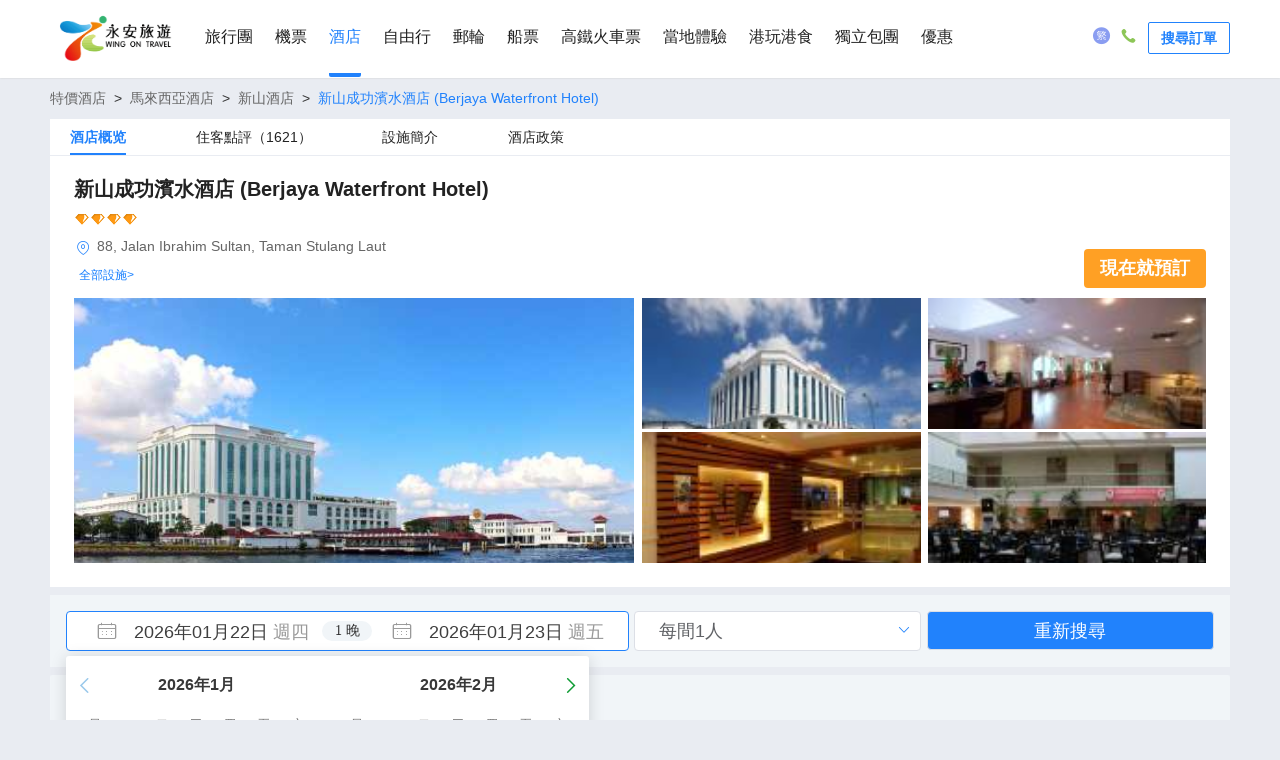

--- FILE ---
content_type: text/html; charset=utf-8
request_url: https://www.wingontravel.com/hotel/detail-johorbahru-1376-694993/berjaya-waterfront-hotel-johor-bahru/?allianceid=38&sid=1&utm_source=googleDSN&utm_medium=cpc&utm_campaign=googleDRM_HBS_Dynamic
body_size: 152714
content:
<!doctype html>
<html data-n-head-ssr lang="zh-HK" data-n-head="%7B%22lang%22:%7B%22ssr%22:%22zh-HK%22%7D%7D">
  <head >
    <meta charset="utf-8">
    <meta name="renderer" content="webkit">
    <meta http-equiv="Cache-Control" content="no-siteapp">
    <meta http-equiv="X-UA-Compatible" content="IE=edge">
    <meta content="text/html; charset=utf-8" http-equiv="Content-Type">
    <meta name="viewport" content="width=device-width,initial-scale=1,minimal-ui">
    <meta name="robots" content="index, follow">
    <title>新山成功濱水酒店|2026年酒店推介新山人氣酒店-永安旅遊</title><meta data-n-head="ssr" name="description" content="2026年新山旅遊或自由行，通過永安旅遊官方網上平台查詢新山成功濱水酒店(Berjaya Waterfront Hotel)酒店優惠，新山成功濱水酒店酒店套票，新山成功濱水酒店酒店價錢，查看住客評論、比較價格、揀選心儀房型。讓你可以輕鬆編排新山旅遊行程"><meta data-n-head="ssr" name="keywords" content="新山成功濱水酒店酒店優惠，新山酒店推介 2026，新山成功濱水酒店酒店套票，新山成功濱水酒店酒店價錢，2026年新山酒店排名， 2026年新山十大熱門酒店"><meta data-n-head="ssr" name="og:title" content="新山成功濱水酒店|2026年酒店推介新山人氣酒店-永安旅遊"><meta data-n-head="ssr" name="og:url" content="//www.wingontravel.com/hotel/detail-johorbahru-694993/berjaya-waterfront-hotel/"><meta data-n-head="ssr" name="og:description" content="2026年新山旅遊或自由行，通過永安旅遊官方網上平台查詢新山成功濱水酒店(Berjaya Waterfront Hotel)酒店優惠，新山成功濱水酒店酒店套票，新山成功濱水酒店酒店價錢，查看住客評論、比較價格、揀選心儀房型。讓你可以輕鬆編排新山旅遊行程"><base href="/hotel/"><link data-n-head="ssr" rel="canonical" href="https://www.wingontravel.com/hotel/detail-johorbahru-694993/berjaya-waterfront-hotel/"><link data-n-head="ssr" rel="alternate" href="wingonwireless://hotel/detail?HotelID=694993"><link data-n-head="ssr" data-hid="preload" rel="preload" as="image" href="https://dimg04.c-ctrip.com/images/02270120008mrq728F7BD_C_500_250_R5_Q50.jpg"><script data-n-head="ssr" data-hid="nuxt-jsonld" type="application/ld+json">
[{"@context":"https://schema.org","@type":"BreadcrumbList","itemListElement":[{"@type":"ListItem","position":1,"name":"特價酒店","item":"https://www.wingontravel.com/hotel/hotel"},{"@type":"ListItem","position":2,"name":"馬來西亞酒店","item":"https://www.wingontravel.com/hotel/hotel"},{"@type":"ListItem","position":3,"name":"新山酒店","item":"https://www.wingontravel.com/hotel/hotel/list-johorbahru-1376/"},{"@type":"ListItem","position":4,"name":"新山成功濱水酒店(Berjaya Waterfront Hotel)","item":""}]},{"@context":"https://schema.org","@type":"VideoObject","name":"","description":"","thumbnailUrl":[],"uploadDate":"","contentUrl":""},{"@context":"https://schema.org","@type":"FAQPage","mainEntity":[{"@type":"Question","name":"新山成功濱水酒店的入住和退房時間是什麼？","acceptedAnswer":{"@type":"Answer","text":"入住時間：15:00-次日06:00&nbsp;&nbsp;&nbsp;&nbsp;&nbsp;&nbsp;退房時間：12:00以前"}},{"@type":"Question","name":"新山成功濱水酒店是否提供早餐？","acceptedAnswer":{"@type":"Answer","text":"酒店提供早餐。"}},{"@type":"Question","name":"新山成功濱水酒店提供哪些設施及服務？","acceptedAnswer":{"@type":"Answer","text":"泳池,健身房"}},{"@type":"Question","name":"新山成功濱水酒店附近是否有機場？","acceptedAnswer":{"@type":"Answer","text":"最近的機場為士乃國際機場，距離酒店31公里"}},{"@type":"Question","name":"新山成功濱水酒店是否提供機場接送服務？","acceptedAnswer":{"@type":"Answer","text":"酒店不提供機場接送服務。"}},{"@type":"Question","name":"新山成功濱水酒店附近是否有熱門景點？","acceptedAnswer":{"@type":"Answer","text":"夜間野生動物園（約7.7公里）,新加坡動物園（約7.5公里）,河川生態園（約7.5公里）"}},{"@type":"Question","name":"新山成功濱水酒店是否提供 WiFi？","acceptedAnswer":{"@type":"Answer","text":"酒店提供WiFi。"}},{"@type":"Question","name":"新山成功濱水酒店有游泳池嗎？","acceptedAnswer":{"@type":"Answer","text":"酒店有游泳池。"}},{"@type":"Question","name":"新山成功濱水酒店能否泊車？","acceptedAnswer":{"@type":"Answer","text":"酒店有停車場。"}},{"@type":"Question","name":"新山成功濱水酒店能否攜帶寵物？","acceptedAnswer":{"@type":"Answer","text":"不可攜帶寵物。"}},{"@type":"Question","name":"新山成功濱水酒店的預訂費用是？","acceptedAnswer":{"@type":"Answer","text":"新山成功濱水酒店的價格會根據房型和日期而有所不同，詳情請輸入您的入住日期及人數查詢實時價格"}},{"@type":"Question","name":"新山成功濱水酒店能否免費取消？","acceptedAnswer":{"@type":"Answer","text":"新山成功濱水酒店的取消政策會根據房型而有所不同，詳情請查看所選房型之具體政策，或諮詢酒店"}}]},{"@type":"Hotel","@context":"http://schema.org","name":"新山成功濱水酒店(Berjaya Waterfront Hotel)","url":"https://www.wingontravel.com/hotel/detail-johorbahru-694993/berjaya-waterfront-hotel/","priceRange":"起價 HKD0","address":{"@type":"PostalAddress","addressLocality":"88, Jalan Ibrahim Sultan, Taman Stulang Laut","streetAddress":"88, Jalan Ibrahim Sultan, Taman Stulang Laut","postalCode":"","addressCountry":"馬來西亞","addressRegion":"新山"},"description":"新山臨海成功大酒店位於一處免税購物和娛樂場所內部，設有室外游泳池和温泉浴場，寬敞的客房內可以觀賞大海和城市景觀並提供免費無線網絡連接。<br>新山臨海成功大酒店距離新柔長堤（Johor-Singapore Causeway）商業區和皇家博物館（Royal Museum）均為10分鐘車程。<br>新山臨海成功大酒店現代而時尚的客房內設有空調和可以收看有線電視頻道的平面電視，私人浴室內設有淋浴設施和浴缸。酒店還提供客房服務。<br>客人可以在新山臨海成功大酒店的健身中心內鍛鍊身體或在桑拿浴室內放鬆身心，其他設施包括商務中心以及出售葡萄酒和雪茄的商店。<br>Salt ‘n’ Pepper Café Restaurant咖啡館兼餐廳供應當地美食、歐式菜餚和每日自助餐，Palm Bistro酒館和Palm酒廊則供應小吃和飲品並提供現場音樂娛樂表演。酒店還設有中餐廳。","image":"https://dimg04.c-ctrip.com/images/02270120008mrq728F7BD_C_500_250_R5_Q70.jpg","telephone":"+60-7-2219999","aggregateRating":{"reviewCount":1621,"bestRating":5,"ratingValue":"3.9","worstRating":0,"@type":"AggregateRating"}}]
</script><link rel="preload" href="/hotel/s/dist/b25baba.js" as="script"><link rel="preload" href="/hotel/s/dist/0057a17.js" as="script"><link rel="preload" href="/hotel/s/dist/b16a0bc.js" as="script"><link rel="preload" href="/hotel/s/dist/1affe0d.js" as="script"><link rel="preload" href="/hotel/s/dist/85a980d.js" as="script"><link rel="preload" href="/hotel/s/dist/b29202f.js" as="script"><link rel="preload" href="/hotel/s/dist/6dbb641.js" as="script"><link rel="preload" href="/hotel/s/dist/754a61f.js" as="script"><link rel="preload" href="/hotel/s/dist/2758a34.js" as="script"><link rel="preload" href="/hotel/s/dist/61c4b45.js" as="script"><link rel="preload" href="/hotel/s/dist/234e941.js" as="script"><link rel="preload" href="/hotel/s/dist/b1edca5.js" as="script"><link rel="preload" href="/hotel/s/dist/f265af5.js" as="script"><link rel="preload" href="/hotel/s/dist/df91427.js" as="script"><link rel="preload" href="/hotel/s/dist/f5876fb.js" as="script"><link rel="preload" href="/hotel/s/dist/bca74d5.js" as="script"><link rel="preload" href="/hotel/s/dist/0c3fd27.js" as="script"><link rel="preload" href="/hotel/s/dist/8eaffbc.js" as="script"><link rel="preload" href="/hotel/s/dist/b3b83e7.js" as="script"><link rel="preload" href="/hotel/s/dist/dc7fdd5.js" as="script"><link rel="preload" href="/hotel/s/dist/4531e15.js" as="script"><link rel="preload" href="/hotel/s/dist/cfe621f.js" as="script"><style data-vue-ssr-id="8b2240d8:0 123ca4fa:0 d688eee8:0 1d41d2ba:0 1e5e5b8c:0 32b48192:0 d50fc48c:0 9d43d44c:0 ff389ccc:0 78b82984:0 0c49599a:0 1eecc65a:0 500de0f3:0 66c9198e:0 4b601e4f:0 0445e9ea:0 0f5904d6:0 114e539b:0">.el-message{min-width:380px;-webkit-box-sizing:border-box;box-sizing:border-box;border-radius:4px;border-width:1px;border-style:solid;border-color:#EBEEF5;position:fixed;left:50%;top:20px;-webkit-transform:translateX(-50%);transform:translateX(-50%);background-color:#edf2fc;-webkit-transition:opacity .3s,top .4s,-webkit-transform .4s;transition:opacity .3s,top .4s,-webkit-transform .4s;transition:opacity .3s,transform .4s,top .4s;transition:opacity .3s,transform .4s,top .4s,-webkit-transform .4s;overflow:hidden;padding:15px 15px 15px 20px;display:-webkit-box;display:-ms-flexbox;display:flex;-webkit-box-align:center;-ms-flex-align:center;align-items:center}.el-message.is-center{-webkit-box-pack:center;-ms-flex-pack:center;justify-content:center}.el-message.is-closable .el-message__content{padding-right:16px}.el-message p{margin:0}.el-message--info .el-message__content{color:#909399}.el-message--success{background-color:#f0f9eb;border-color:#e1f3d8}.el-message--success .el-message__content{color:#67C23A}.el-message--warning{background-color:#fdf6ec;border-color:#faecd8}.el-message--warning .el-message__content{color:#E6A23C}.el-message--error{background-color:#fef0f0;border-color:#fde2e2}.el-message--error .el-message__content{color:#F56C6C}.el-message__icon{margin-right:10px}.el-message__content{padding:0;font-size:14px;line-height:1}.el-message__content:focus{outline-width:0}.el-message__closeBtn{position:absolute;top:50%;right:15px;-webkit-transform:translateY(-50%);transform:translateY(-50%);cursor:pointer;color:#C0C4CC;font-size:16px}.el-message__closeBtn:focus{outline-width:0}.el-message__closeBtn:hover{color:#909399}.el-message .el-icon-success{color:#67C23A}.el-message .el-icon-error{color:#F56C6C}.el-message .el-icon-info{color:#909399}.el-message .el-icon-warning{color:#E6A23C}.el-message-fade-enter,.el-message-fade-leave-active{opacity:0;-webkit-transform:translate(-50%,-100%);transform:translate(-50%,-100%)}
.fade-in-linear-enter-active,.fade-in-linear-leave-active{-webkit-transition:opacity .2s linear;transition:opacity .2s linear}.fade-in-linear-enter,.fade-in-linear-leave,.fade-in-linear-leave-active{opacity:0}.el-fade-in-linear-enter-active,.el-fade-in-linear-leave-active{-webkit-transition:opacity .2s linear;transition:opacity .2s linear}.el-fade-in-linear-enter,.el-fade-in-linear-leave,.el-fade-in-linear-leave-active{opacity:0}.el-fade-in-enter-active,.el-fade-in-leave-active{-webkit-transition:all .3s cubic-bezier(.55,0,.1,1);transition:all .3s cubic-bezier(.55,0,.1,1)}.el-fade-in-enter,.el-fade-in-leave-active{opacity:0}.el-zoom-in-center-enter-active,.el-zoom-in-center-leave-active{-webkit-transition:all .3s cubic-bezier(.55,0,.1,1);transition:all .3s cubic-bezier(.55,0,.1,1)}.el-zoom-in-center-enter,.el-zoom-in-center-leave-active{opacity:0;-webkit-transform:scaleX(0);transform:scaleX(0)}.el-zoom-in-top-enter-active,.el-zoom-in-top-leave-active{opacity:1;-webkit-transform:scaleY(1);transform:scaleY(1);-webkit-transition:opacity .3s cubic-bezier(.23,1,.32,1),-webkit-transform .3s cubic-bezier(.23,1,.32,1);transition:opacity .3s cubic-bezier(.23,1,.32,1),-webkit-transform .3s cubic-bezier(.23,1,.32,1);transition:transform .3s cubic-bezier(.23,1,.32,1),opacity .3s cubic-bezier(.23,1,.32,1);transition:transform .3s cubic-bezier(.23,1,.32,1),opacity .3s cubic-bezier(.23,1,.32,1),-webkit-transform .3s cubic-bezier(.23,1,.32,1);-webkit-transform-origin:center top;transform-origin:center top}.el-zoom-in-top-enter,.el-zoom-in-top-leave-active{opacity:0;-webkit-transform:scaleY(0);transform:scaleY(0)}.el-zoom-in-bottom-enter-active,.el-zoom-in-bottom-leave-active{opacity:1;-webkit-transform:scaleY(1);transform:scaleY(1);-webkit-transition:opacity .3s cubic-bezier(.23,1,.32,1),-webkit-transform .3s cubic-bezier(.23,1,.32,1);transition:opacity .3s cubic-bezier(.23,1,.32,1),-webkit-transform .3s cubic-bezier(.23,1,.32,1);transition:transform .3s cubic-bezier(.23,1,.32,1),opacity .3s cubic-bezier(.23,1,.32,1);transition:transform .3s cubic-bezier(.23,1,.32,1),opacity .3s cubic-bezier(.23,1,.32,1),-webkit-transform .3s cubic-bezier(.23,1,.32,1);-webkit-transform-origin:center bottom;transform-origin:center bottom}.el-zoom-in-bottom-enter,.el-zoom-in-bottom-leave-active{opacity:0;-webkit-transform:scaleY(0);transform:scaleY(0)}.el-zoom-in-left-enter-active,.el-zoom-in-left-leave-active{opacity:1;-webkit-transform:scale(1,1);transform:scale(1,1);-webkit-transition:opacity .3s cubic-bezier(.23,1,.32,1),-webkit-transform .3s cubic-bezier(.23,1,.32,1);transition:opacity .3s cubic-bezier(.23,1,.32,1),-webkit-transform .3s cubic-bezier(.23,1,.32,1);transition:transform .3s cubic-bezier(.23,1,.32,1),opacity .3s cubic-bezier(.23,1,.32,1);transition:transform .3s cubic-bezier(.23,1,.32,1),opacity .3s cubic-bezier(.23,1,.32,1),-webkit-transform .3s cubic-bezier(.23,1,.32,1);-webkit-transform-origin:top left;transform-origin:top left}.el-zoom-in-left-enter,.el-zoom-in-left-leave-active{opacity:0;-webkit-transform:scale(.45,.45);transform:scale(.45,.45)}.collapse-transition{-webkit-transition:.3s height ease-in-out,.3s padding-top ease-in-out,.3s padding-bottom ease-in-out;transition:.3s height ease-in-out,.3s padding-top ease-in-out,.3s padding-bottom ease-in-out}.horizontal-collapse-transition{-webkit-transition:.3s width ease-in-out,.3s padding-left ease-in-out,.3s padding-right ease-in-out;transition:.3s width ease-in-out,.3s padding-left ease-in-out,.3s padding-right ease-in-out}.el-list-enter-active,.el-list-leave-active{-webkit-transition:all 1s;transition:all 1s}.el-list-enter,.el-list-leave-active{opacity:0;-webkit-transform:translateY(-30px);transform:translateY(-30px)}.el-opacity-transition{-webkit-transition:opacity .3s cubic-bezier(.55,0,.1,1);transition:opacity .3s cubic-bezier(.55,0,.1,1)}@font-face{font-family:element-icons;src:url(/hotel/s/dist/fonts/element-icons.313f7da.woff) format("woff"),url(/hotel/s/dist/fonts/element-icons.4520188.ttf) format("truetype");font-weight:400;font-display:"auto";font-style:normal}[class*=" el-icon-"],[class^=el-icon-]{font-family:element-icons!important;speak:none;font-style:normal;font-weight:400;font-variant:normal;text-transform:none;line-height:1;vertical-align:baseline;display:inline-block;-webkit-font-smoothing:antialiased;-moz-osx-font-smoothing:grayscale}.el-icon-ice-cream-round:before{content:"\e6a0"}.el-icon-ice-cream-square:before{content:"\e6a3"}.el-icon-lollipop:before{content:"\e6a4"}.el-icon-potato-strips:before{content:"\e6a5"}.el-icon-milk-tea:before{content:"\e6a6"}.el-icon-ice-drink:before{content:"\e6a7"}.el-icon-ice-tea:before{content:"\e6a9"}.el-icon-coffee:before{content:"\e6aa"}.el-icon-orange:before{content:"\e6ab"}.el-icon-pear:before{content:"\e6ac"}.el-icon-apple:before{content:"\e6ad"}.el-icon-cherry:before{content:"\e6ae"}.el-icon-watermelon:before{content:"\e6af"}.el-icon-grape:before{content:"\e6b0"}.el-icon-refrigerator:before{content:"\e6b1"}.el-icon-goblet-square-full:before{content:"\e6b2"}.el-icon-goblet-square:before{content:"\e6b3"}.el-icon-goblet-full:before{content:"\e6b4"}.el-icon-goblet:before{content:"\e6b5"}.el-icon-cold-drink:before{content:"\e6b6"}.el-icon-coffee-cup:before{content:"\e6b8"}.el-icon-water-cup:before{content:"\e6b9"}.el-icon-hot-water:before{content:"\e6ba"}.el-icon-ice-cream:before{content:"\e6bb"}.el-icon-dessert:before{content:"\e6bc"}.el-icon-sugar:before{content:"\e6bd"}.el-icon-tableware:before{content:"\e6be"}.el-icon-burger:before{content:"\e6bf"}.el-icon-knife-fork:before{content:"\e6c1"}.el-icon-fork-spoon:before{content:"\e6c2"}.el-icon-chicken:before{content:"\e6c3"}.el-icon-food:before{content:"\e6c4"}.el-icon-dish-1:before{content:"\e6c5"}.el-icon-dish:before{content:"\e6c6"}.el-icon-moon-night:before{content:"\e6ee"}.el-icon-moon:before{content:"\e6f0"}.el-icon-cloudy-and-sunny:before{content:"\e6f1"}.el-icon-partly-cloudy:before{content:"\e6f2"}.el-icon-cloudy:before{content:"\e6f3"}.el-icon-sunny:before{content:"\e6f6"}.el-icon-sunset:before{content:"\e6f7"}.el-icon-sunrise-1:before{content:"\e6f8"}.el-icon-sunrise:before{content:"\e6f9"}.el-icon-heavy-rain:before{content:"\e6fa"}.el-icon-lightning:before{content:"\e6fb"}.el-icon-light-rain:before{content:"\e6fc"}.el-icon-wind-power:before{content:"\e6fd"}.el-icon-baseball:before{content:"\e712"}.el-icon-soccer:before{content:"\e713"}.el-icon-football:before{content:"\e715"}.el-icon-basketball:before{content:"\e716"}.el-icon-ship:before{content:"\e73f"}.el-icon-truck:before{content:"\e740"}.el-icon-bicycle:before{content:"\e741"}.el-icon-mobile-phone:before{content:"\e6d3"}.el-icon-service:before{content:"\e6d4"}.el-icon-key:before{content:"\e6e2"}.el-icon-unlock:before{content:"\e6e4"}.el-icon-lock:before{content:"\e6e5"}.el-icon-watch:before{content:"\e6fe"}.el-icon-watch-1:before{content:"\e6ff"}.el-icon-timer:before{content:"\e702"}.el-icon-alarm-clock:before{content:"\e703"}.el-icon-map-location:before{content:"\e704"}.el-icon-delete-location:before{content:"\e705"}.el-icon-add-location:before{content:"\e706"}.el-icon-location-information:before{content:"\e707"}.el-icon-location-outline:before{content:"\e708"}.el-icon-location:before{content:"\e79e"}.el-icon-place:before{content:"\e709"}.el-icon-discover:before{content:"\e70a"}.el-icon-first-aid-kit:before{content:"\e70b"}.el-icon-trophy-1:before{content:"\e70c"}.el-icon-trophy:before{content:"\e70d"}.el-icon-medal:before{content:"\e70e"}.el-icon-medal-1:before{content:"\e70f"}.el-icon-stopwatch:before{content:"\e710"}.el-icon-mic:before{content:"\e711"}.el-icon-copy-document:before{content:"\e718"}.el-icon-full-screen:before{content:"\e719"}.el-icon-switch-button:before{content:"\e71b"}.el-icon-aim:before{content:"\e71c"}.el-icon-crop:before{content:"\e71d"}.el-icon-odometer:before{content:"\e71e"}.el-icon-time:before{content:"\e71f"}.el-icon-bangzhu:before{content:"\e724"}.el-icon-close-notification:before{content:"\e726"}.el-icon-microphone:before{content:"\e727"}.el-icon-turn-off-microphone:before{content:"\e728"}.el-icon-position:before{content:"\e729"}.el-icon-postcard:before{content:"\e72a"}.el-icon-message:before{content:"\e72b"}.el-icon-chat-line-square:before{content:"\e72d"}.el-icon-chat-dot-square:before{content:"\e72e"}.el-icon-chat-dot-round:before{content:"\e72f"}.el-icon-chat-square:before{content:"\e730"}.el-icon-chat-line-round:before{content:"\e731"}.el-icon-chat-round:before{content:"\e732"}.el-icon-set-up:before{content:"\e733"}.el-icon-turn-off:before{content:"\e734"}.el-icon-open:before{content:"\e735"}.el-icon-connection:before{content:"\e736"}.el-icon-link:before{content:"\e737"}.el-icon-cpu:before{content:"\e738"}.el-icon-thumb:before{content:"\e739"}.el-icon-female:before{content:"\e73a"}.el-icon-male:before{content:"\e73b"}.el-icon-guide:before{content:"\e73c"}.el-icon-news:before{content:"\e73e"}.el-icon-price-tag:before{content:"\e744"}.el-icon-discount:before{content:"\e745"}.el-icon-wallet:before{content:"\e747"}.el-icon-coin:before{content:"\e748"}.el-icon-money:before{content:"\e749"}.el-icon-bank-card:before{content:"\e74a"}.el-icon-box:before{content:"\e74b"}.el-icon-present:before{content:"\e74c"}.el-icon-sell:before{content:"\e6d5"}.el-icon-sold-out:before{content:"\e6d6"}.el-icon-shopping-bag-2:before{content:"\e74d"}.el-icon-shopping-bag-1:before{content:"\e74e"}.el-icon-shopping-cart-2:before{content:"\e74f"}.el-icon-shopping-cart-1:before{content:"\e750"}.el-icon-shopping-cart-full:before{content:"\e751"}.el-icon-smoking:before{content:"\e752"}.el-icon-no-smoking:before{content:"\e753"}.el-icon-house:before{content:"\e754"}.el-icon-table-lamp:before{content:"\e755"}.el-icon-school:before{content:"\e756"}.el-icon-office-building:before{content:"\e757"}.el-icon-toilet-paper:before{content:"\e758"}.el-icon-notebook-2:before{content:"\e759"}.el-icon-notebook-1:before{content:"\e75a"}.el-icon-files:before{content:"\e75b"}.el-icon-collection:before{content:"\e75c"}.el-icon-receiving:before{content:"\e75d"}.el-icon-suitcase-1:before{content:"\e760"}.el-icon-suitcase:before{content:"\e761"}.el-icon-film:before{content:"\e763"}.el-icon-collection-tag:before{content:"\e765"}.el-icon-data-analysis:before{content:"\e766"}.el-icon-pie-chart:before{content:"\e767"}.el-icon-data-board:before{content:"\e768"}.el-icon-data-line:before{content:"\e76d"}.el-icon-reading:before{content:"\e769"}.el-icon-magic-stick:before{content:"\e76a"}.el-icon-coordinate:before{content:"\e76b"}.el-icon-mouse:before{content:"\e76c"}.el-icon-brush:before{content:"\e76e"}.el-icon-headset:before{content:"\e76f"}.el-icon-umbrella:before{content:"\e770"}.el-icon-scissors:before{content:"\e771"}.el-icon-mobile:before{content:"\e773"}.el-icon-attract:before{content:"\e774"}.el-icon-monitor:before{content:"\e775"}.el-icon-search:before{content:"\e778"}.el-icon-takeaway-box:before{content:"\e77a"}.el-icon-paperclip:before{content:"\e77d"}.el-icon-printer:before{content:"\e77e"}.el-icon-document-add:before{content:"\e782"}.el-icon-document:before{content:"\e785"}.el-icon-document-checked:before{content:"\e786"}.el-icon-document-copy:before{content:"\e787"}.el-icon-document-delete:before{content:"\e788"}.el-icon-document-remove:before{content:"\e789"}.el-icon-tickets:before{content:"\e78b"}.el-icon-folder-checked:before{content:"\e77f"}.el-icon-folder-delete:before{content:"\e780"}.el-icon-folder-remove:before{content:"\e781"}.el-icon-folder-add:before{content:"\e783"}.el-icon-folder-opened:before{content:"\e784"}.el-icon-folder:before{content:"\e78a"}.el-icon-edit-outline:before{content:"\e764"}.el-icon-edit:before{content:"\e78c"}.el-icon-date:before{content:"\e78e"}.el-icon-c-scale-to-original:before{content:"\e7c6"}.el-icon-view:before{content:"\e6ce"}.el-icon-loading:before{content:"\e6cf"}.el-icon-rank:before{content:"\e6d1"}.el-icon-sort-down:before{content:"\e7c4"}.el-icon-sort-up:before{content:"\e7c5"}.el-icon-sort:before{content:"\e6d2"}.el-icon-finished:before{content:"\e6cd"}.el-icon-refresh-left:before{content:"\e6c7"}.el-icon-refresh-right:before{content:"\e6c8"}.el-icon-refresh:before{content:"\e6d0"}.el-icon-video-play:before{content:"\e7c0"}.el-icon-video-pause:before{content:"\e7c1"}.el-icon-d-arrow-right:before{content:"\e6dc"}.el-icon-d-arrow-left:before{content:"\e6dd"}.el-icon-arrow-up:before{content:"\e6e1"}.el-icon-arrow-down:before{content:"\e6df"}.el-icon-arrow-right:before{content:"\e6e0"}.el-icon-arrow-left:before{content:"\e6de"}.el-icon-top-right:before{content:"\e6e7"}.el-icon-top-left:before{content:"\e6e8"}.el-icon-top:before{content:"\e6e6"}.el-icon-bottom:before{content:"\e6eb"}.el-icon-right:before{content:"\e6e9"}.el-icon-back:before{content:"\e6ea"}.el-icon-bottom-right:before{content:"\e6ec"}.el-icon-bottom-left:before{content:"\e6ed"}.el-icon-caret-top:before{content:"\e78f"}.el-icon-caret-bottom:before{content:"\e790"}.el-icon-caret-right:before{content:"\e791"}.el-icon-caret-left:before{content:"\e792"}.el-icon-d-caret:before{content:"\e79a"}.el-icon-share:before{content:"\e793"}.el-icon-menu:before{content:"\e798"}.el-icon-s-grid:before{content:"\e7a6"}.el-icon-s-check:before{content:"\e7a7"}.el-icon-s-data:before{content:"\e7a8"}.el-icon-s-opportunity:before{content:"\e7aa"}.el-icon-s-custom:before{content:"\e7ab"}.el-icon-s-claim:before{content:"\e7ad"}.el-icon-s-finance:before{content:"\e7ae"}.el-icon-s-comment:before{content:"\e7af"}.el-icon-s-flag:before{content:"\e7b0"}.el-icon-s-marketing:before{content:"\e7b1"}.el-icon-s-shop:before{content:"\e7b4"}.el-icon-s-open:before{content:"\e7b5"}.el-icon-s-management:before{content:"\e7b6"}.el-icon-s-ticket:before{content:"\e7b7"}.el-icon-s-release:before{content:"\e7b8"}.el-icon-s-home:before{content:"\e7b9"}.el-icon-s-promotion:before{content:"\e7ba"}.el-icon-s-operation:before{content:"\e7bb"}.el-icon-s-unfold:before{content:"\e7bc"}.el-icon-s-fold:before{content:"\e7a9"}.el-icon-s-platform:before{content:"\e7bd"}.el-icon-s-order:before{content:"\e7be"}.el-icon-s-cooperation:before{content:"\e7bf"}.el-icon-bell:before{content:"\e725"}.el-icon-message-solid:before{content:"\e799"}.el-icon-video-camera:before{content:"\e772"}.el-icon-video-camera-solid:before{content:"\e796"}.el-icon-camera:before{content:"\e779"}.el-icon-camera-solid:before{content:"\e79b"}.el-icon-download:before{content:"\e77c"}.el-icon-upload2:before{content:"\e77b"}.el-icon-upload:before{content:"\e7c3"}.el-icon-picture-outline-round:before{content:"\e75f"}.el-icon-picture-outline:before{content:"\e75e"}.el-icon-picture:before{content:"\e79f"}.el-icon-close:before{content:"\e6db"}.el-icon-check:before{content:"\e6da"}.el-icon-plus:before{content:"\e6d9"}.el-icon-minus:before{content:"\e6d8"}.el-icon-help:before{content:"\e73d"}.el-icon-s-help:before{content:"\e7b3"}.el-icon-circle-close:before{content:"\e78d"}.el-icon-circle-check:before{content:"\e720"}.el-icon-circle-plus-outline:before{content:"\e723"}.el-icon-remove-outline:before{content:"\e722"}.el-icon-zoom-out:before{content:"\e776"}.el-icon-zoom-in:before{content:"\e777"}.el-icon-error:before{content:"\e79d"}.el-icon-success:before{content:"\e79c"}.el-icon-circle-plus:before{content:"\e7a0"}.el-icon-remove:before{content:"\e7a2"}.el-icon-info:before{content:"\e7a1"}.el-icon-question:before{content:"\e7a4"}.el-icon-warning-outline:before{content:"\e6c9"}.el-icon-warning:before{content:"\e7a3"}.el-icon-goods:before{content:"\e7c2"}.el-icon-s-goods:before{content:"\e7b2"}.el-icon-star-off:before{content:"\e717"}.el-icon-star-on:before{content:"\e797"}.el-icon-more-outline:before{content:"\e6cc"}.el-icon-more:before{content:"\e794"}.el-icon-phone-outline:before{content:"\e6cb"}.el-icon-phone:before{content:"\e795"}.el-icon-user:before{content:"\e6e3"}.el-icon-user-solid:before{content:"\e7a5"}.el-icon-setting:before{content:"\e6ca"}.el-icon-s-tools:before{content:"\e7ac"}.el-icon-delete:before{content:"\e6d7"}.el-icon-delete-solid:before{content:"\e7c9"}.el-icon-eleme:before{content:"\e7c7"}.el-icon-platform-eleme:before{content:"\e7ca"}.el-icon-loading{-webkit-animation:rotating 2s linear infinite;animation:rotating 2s linear infinite}.el-icon--right{margin-left:5px}.el-icon--left{margin-right:5px}@-webkit-keyframes rotating{0%{-webkit-transform:rotateZ(0);transform:rotateZ(0)}100%{-webkit-transform:rotateZ(360deg);transform:rotateZ(360deg)}}@keyframes rotating{0%{-webkit-transform:rotateZ(0);transform:rotateZ(0)}100%{-webkit-transform:rotateZ(360deg);transform:rotateZ(360deg)}}
.el-tooltip:focus:hover,.el-tooltip:focus:not(.focusing){outline-width:0}.el-tooltip__popper{position:absolute;border-radius:4px;padding:10px;z-index:2000;font-size:12px;line-height:1.2;min-width:10px;word-wrap:break-word}.el-tooltip__popper .popper__arrow,.el-tooltip__popper .popper__arrow::after{position:absolute;display:block;width:0;height:0;border-color:transparent;border-style:solid}.el-tooltip__popper .popper__arrow{border-width:6px}.el-tooltip__popper .popper__arrow::after{content:" ";border-width:5px}.el-tooltip__popper[x-placement^=top]{margin-bottom:12px}.el-tooltip__popper[x-placement^=top] .popper__arrow{bottom:-6px;border-top-color:#303133;border-bottom-width:0}.el-tooltip__popper[x-placement^=top] .popper__arrow::after{bottom:1px;margin-left:-5px;border-top-color:#303133;border-bottom-width:0}.el-tooltip__popper[x-placement^=bottom]{margin-top:12px}.el-tooltip__popper[x-placement^=bottom] .popper__arrow{top:-6px;border-top-width:0;border-bottom-color:#303133}.el-tooltip__popper[x-placement^=bottom] .popper__arrow::after{top:1px;margin-left:-5px;border-top-width:0;border-bottom-color:#303133}.el-tooltip__popper[x-placement^=right]{margin-left:12px}.el-tooltip__popper[x-placement^=right] .popper__arrow{left:-6px;border-right-color:#303133;border-left-width:0}.el-tooltip__popper[x-placement^=right] .popper__arrow::after{bottom:-5px;left:1px;border-right-color:#303133;border-left-width:0}.el-tooltip__popper[x-placement^=left]{margin-right:12px}.el-tooltip__popper[x-placement^=left] .popper__arrow{right:-6px;border-right-width:0;border-left-color:#303133}.el-tooltip__popper[x-placement^=left] .popper__arrow::after{right:1px;bottom:-5px;margin-left:-5px;border-right-width:0;border-left-color:#303133}.el-tooltip__popper.is-dark{background:#303133;color:#FFF}.el-tooltip__popper.is-light{background:#FFF;border:1px solid #303133}.el-tooltip__popper.is-light[x-placement^=top] .popper__arrow{border-top-color:#303133}.el-tooltip__popper.is-light[x-placement^=top] .popper__arrow::after{border-top-color:#FFF}.el-tooltip__popper.is-light[x-placement^=bottom] .popper__arrow{border-bottom-color:#303133}.el-tooltip__popper.is-light[x-placement^=bottom] .popper__arrow::after{border-bottom-color:#FFF}.el-tooltip__popper.is-light[x-placement^=left] .popper__arrow{border-left-color:#303133}.el-tooltip__popper.is-light[x-placement^=left] .popper__arrow::after{border-left-color:#FFF}.el-tooltip__popper.is-light[x-placement^=right] .popper__arrow{border-right-color:#303133}.el-tooltip__popper.is-light[x-placement^=right] .popper__arrow::after{border-right-color:#FFF}

@charset "UTF-8";.el-checkbox,.el-checkbox-button__inner{font-weight:500;color:#606266;-webkit-user-select:none;-ms-user-select:none;font-size:14px}.el-checkbox,.el-checkbox__input{display:inline-block;position:relative}.el-checkbox-button__inner,.el-checkbox__input{white-space:nowrap;vertical-align:middle;cursor:pointer;outline:0}.el-checkbox{cursor:pointer;white-space:nowrap;-moz-user-select:none;user-select:none;margin-right:30px}.el-checkbox.is-bordered{padding:9px 20px 9px 10px;border-radius:4px;border:1px solid #DCDFE6;-webkit-box-sizing:border-box;box-sizing:border-box;line-height:normal;height:40px}.el-checkbox.is-bordered.is-checked{border-color:#409EFF}.el-checkbox.is-bordered.is-disabled{border-color:#EBEEF5;cursor:not-allowed}.el-checkbox.is-bordered+.el-checkbox.is-bordered{margin-left:10px}.el-checkbox.is-bordered.el-checkbox--medium{padding:7px 20px 7px 10px;border-radius:4px;height:36px}.el-checkbox.is-bordered.el-checkbox--medium .el-checkbox__inner,.el-checkbox__inner{width:14px;height:14px}.el-checkbox.is-bordered.el-checkbox--medium .el-checkbox__label{line-height:17px;font-size:14px}.el-checkbox.is-bordered.el-checkbox--small{padding:5px 15px 5px 10px;border-radius:3px;height:32px}.el-checkbox.is-bordered.el-checkbox--small .el-checkbox__label{line-height:15px;font-size:12px}.el-checkbox.is-bordered.el-checkbox--small .el-checkbox__inner{height:12px;width:12px}.el-checkbox.is-bordered.el-checkbox--small .el-checkbox__inner::after{height:6px;width:2px}.el-checkbox.is-bordered.el-checkbox--mini{padding:3px 15px 3px 10px;border-radius:3px;height:28px}.el-checkbox.is-bordered.el-checkbox--mini .el-checkbox__label{line-height:12px;font-size:12px}.el-checkbox.is-bordered.el-checkbox--mini .el-checkbox__inner{height:12px;width:12px}.el-checkbox.is-bordered.el-checkbox--mini .el-checkbox__inner::after{height:6px;width:2px}.el-checkbox__input{line-height:1}.el-checkbox__input.is-disabled .el-checkbox__inner{background-color:#edf2fc;border-color:#DCDFE6;cursor:not-allowed}.el-checkbox__input.is-disabled .el-checkbox__inner::after{cursor:not-allowed;border-color:#C0C4CC}.el-checkbox__input.is-disabled .el-checkbox__inner+.el-checkbox__label{cursor:not-allowed}.el-checkbox__input.is-disabled.is-checked .el-checkbox__inner{background-color:#F2F6FC;border-color:#DCDFE6}.el-checkbox__input.is-disabled.is-checked .el-checkbox__inner::after{border-color:#C0C4CC}.el-checkbox__input.is-disabled.is-indeterminate .el-checkbox__inner{background-color:#F2F6FC;border-color:#DCDFE6}.el-checkbox__input.is-disabled.is-indeterminate .el-checkbox__inner::before{background-color:#C0C4CC;border-color:#C0C4CC}.el-checkbox__input.is-checked .el-checkbox__inner,.el-checkbox__input.is-indeterminate .el-checkbox__inner{background-color:#409EFF;border-color:#409EFF}.el-checkbox__input.is-disabled+span.el-checkbox__label{color:#C0C4CC;cursor:not-allowed}.el-checkbox__input.is-checked .el-checkbox__inner::after{-webkit-transform:rotate(45deg) scaleY(1);transform:rotate(45deg) scaleY(1)}.el-checkbox__input.is-checked+.el-checkbox__label{color:#409EFF}.el-checkbox__input.is-focus .el-checkbox__inner{border-color:#409EFF}.el-checkbox__input.is-indeterminate .el-checkbox__inner::before{content:'';position:absolute;display:block;background-color:#FFF;height:2px;-webkit-transform:scale(.5);transform:scale(.5);left:0;right:0;top:5px}.el-checkbox__input.is-indeterminate .el-checkbox__inner::after{display:none}.el-checkbox__inner{display:inline-block;position:relative;border:1px solid #DCDFE6;border-radius:2px;-webkit-box-sizing:border-box;box-sizing:border-box;background-color:#FFF;z-index:1;-webkit-transition:border-color .25s cubic-bezier(.71,-.46,.29,1.46),background-color .25s cubic-bezier(.71,-.46,.29,1.46);transition:border-color .25s cubic-bezier(.71,-.46,.29,1.46),background-color .25s cubic-bezier(.71,-.46,.29,1.46)}.el-checkbox__inner:hover{border-color:#409EFF}.el-checkbox__inner::after{-webkit-box-sizing:content-box;box-sizing:content-box;content:"";border:1px solid #FFF;border-left:0;border-top:0;height:7px;left:4px;position:absolute;top:1px;-webkit-transform:rotate(45deg) scaleY(0);transform:rotate(45deg) scaleY(0);width:3px;-webkit-transition:-webkit-transform .15s ease-in .05s;transition:-webkit-transform .15s ease-in .05s;transition:transform .15s ease-in .05s;transition:transform .15s ease-in .05s,-webkit-transform .15s ease-in .05s;-webkit-transform-origin:center;transform-origin:center}.el-checkbox__original{opacity:0;outline:0;position:absolute;margin:0;width:0;height:0;z-index:-1}.el-checkbox-button,.el-checkbox-button__inner{display:inline-block;position:relative}.el-checkbox__label{display:inline-block;padding-left:10px;line-height:19px;font-size:14px}.el-checkbox:last-of-type{margin-right:0}.el-checkbox-button__inner{line-height:1;background:#FFF;border:1px solid #DCDFE6;border-left:0;-webkit-appearance:none;text-align:center;-webkit-box-sizing:border-box;box-sizing:border-box;margin:0;-webkit-transition:all .3s cubic-bezier(.645,.045,.355,1);transition:all .3s cubic-bezier(.645,.045,.355,1);-moz-user-select:none;padding:12px 20px;border-radius:0}.el-checkbox-button__inner.is-round{padding:12px 20px}.el-checkbox-button__inner:hover{color:#409EFF}.el-checkbox-button__inner [class*=el-icon-]{line-height:.9}.el-checkbox-button__inner [class*=el-icon-]+span{margin-left:5px}.el-checkbox-button__original{opacity:0;outline:0;position:absolute;margin:0;z-index:-1}.el-checkbox-button.is-checked .el-checkbox-button__inner{color:#FFF;background-color:#409EFF;border-color:#409EFF;-webkit-box-shadow:-1px 0 0 0 #8cc5ff;box-shadow:-1px 0 0 0 #8cc5ff}.el-checkbox-button.is-checked:first-child .el-checkbox-button__inner{border-left-color:#409EFF}.el-checkbox-button.is-disabled .el-checkbox-button__inner{color:#C0C4CC;cursor:not-allowed;background-image:none;background-color:#FFF;border-color:#EBEEF5;-webkit-box-shadow:none;box-shadow:none}.el-checkbox-button.is-disabled:first-child .el-checkbox-button__inner{border-left-color:#EBEEF5}.el-checkbox-button:first-child .el-checkbox-button__inner{border-left:1px solid #DCDFE6;border-radius:4px 0 0 4px;-webkit-box-shadow:none!important;box-shadow:none!important}.el-checkbox-button.is-focus .el-checkbox-button__inner{border-color:#409EFF}.el-checkbox-button:last-child .el-checkbox-button__inner{border-radius:0 4px 4px 0}.el-checkbox-button--medium .el-checkbox-button__inner{padding:10px 20px;font-size:14px;border-radius:0}.el-checkbox-button--medium .el-checkbox-button__inner.is-round{padding:10px 20px}.el-checkbox-button--small .el-checkbox-button__inner{padding:9px 15px;font-size:12px;border-radius:0}.el-checkbox-button--small .el-checkbox-button__inner.is-round{padding:9px 15px}.el-checkbox-button--mini .el-checkbox-button__inner{padding:7px 15px;font-size:12px;border-radius:0}.el-checkbox-button--mini .el-checkbox-button__inner.is-round{padding:7px 15px}.el-checkbox-group{font-size:0}
.el-scrollbar{overflow:hidden;position:relative}.el-scrollbar:active>.el-scrollbar__bar,.el-scrollbar:focus>.el-scrollbar__bar,.el-scrollbar:hover>.el-scrollbar__bar{opacity:1;-webkit-transition:opacity 340ms ease-out;transition:opacity 340ms ease-out}.el-scrollbar__wrap{overflow:scroll;height:100%}.el-scrollbar__wrap--hidden-default{scrollbar-width:none}.el-scrollbar__wrap--hidden-default::-webkit-scrollbar{width:0;height:0}.el-scrollbar__thumb{position:relative;display:block;width:0;height:0;cursor:pointer;border-radius:inherit;background-color:rgba(144,147,153,.3);-webkit-transition:.3s background-color;transition:.3s background-color}.el-scrollbar__thumb:hover{background-color:rgba(144,147,153,.5)}.el-scrollbar__bar{position:absolute;right:2px;bottom:2px;z-index:1;border-radius:4px;opacity:0;-webkit-transition:opacity 120ms ease-out;transition:opacity 120ms ease-out}.el-scrollbar__bar.is-vertical{width:6px;top:2px}.el-scrollbar__bar.is-vertical>div{width:100%}.el-scrollbar__bar.is-horizontal{height:6px;left:2px}.el-scrollbar__bar.is-horizontal>div{height:100%}
.el-select-dropdown__item{font-size:14px;padding:0 20px;position:relative;white-space:nowrap;overflow:hidden;text-overflow:ellipsis;color:#606266;height:34px;line-height:34px;-webkit-box-sizing:border-box;box-sizing:border-box;cursor:pointer}.el-select-dropdown__item.is-disabled{color:#C0C4CC;cursor:not-allowed}.el-select-dropdown__item.is-disabled:hover{background-color:#FFF}.el-select-dropdown__item.hover,.el-select-dropdown__item:hover{background-color:#F5F7FA}.el-select-dropdown__item.selected{color:#409EFF;font-weight:700}
.el-input__inner,.el-textarea__inner{background-image:none;-webkit-box-sizing:border-box;-webkit-transition:border-color .2s cubic-bezier(.645,.045,.355,1)}.el-textarea{position:relative;display:inline-block;width:100%;vertical-align:bottom;font-size:14px}.el-textarea__inner{display:block;resize:vertical;padding:5px 15px;line-height:1.5;box-sizing:border-box;width:100%;font-size:inherit;color:#606266;background-color:#FFF;border:1px solid #DCDFE6;border-radius:4px;transition:border-color .2s cubic-bezier(.645,.045,.355,1)}.el-textarea__inner::-webkit-input-placeholder{color:#C0C4CC}.el-textarea__inner:-ms-input-placeholder{color:#C0C4CC}.el-textarea__inner::-ms-input-placeholder{color:#C0C4CC}.el-textarea__inner::placeholder{color:#C0C4CC}.el-textarea__inner:hover{border-color:#C0C4CC}.el-textarea__inner:focus{outline:0;border-color:#409EFF}.el-textarea .el-input__count{color:#909399;background:#FFF;position:absolute;font-size:12px;bottom:5px;right:10px}.el-textarea.is-disabled .el-textarea__inner{background-color:#F5F7FA;border-color:#E4E7ED;color:#C0C4CC;cursor:not-allowed}.el-textarea.is-disabled .el-textarea__inner::-webkit-input-placeholder{color:#C0C4CC}.el-textarea.is-disabled .el-textarea__inner:-ms-input-placeholder{color:#C0C4CC}.el-textarea.is-disabled .el-textarea__inner::-ms-input-placeholder{color:#C0C4CC}.el-textarea.is-disabled .el-textarea__inner::placeholder{color:#C0C4CC}.el-textarea.is-exceed .el-textarea__inner{border-color:#F56C6C}.el-textarea.is-exceed .el-input__count{color:#F56C6C}.el-input{position:relative;font-size:14px;display:inline-block;width:100%}.el-input::-webkit-scrollbar{z-index:11;width:6px}.el-input::-webkit-scrollbar:horizontal{height:6px}.el-input::-webkit-scrollbar-thumb{border-radius:5px;width:6px;background:#b4bccc}.el-input::-webkit-scrollbar-corner{background:#fff}.el-input::-webkit-scrollbar-track{background:#fff}.el-input::-webkit-scrollbar-track-piece{background:#fff;width:6px}.el-input .el-input__clear{color:#C0C4CC;font-size:14px;cursor:pointer;-webkit-transition:color .2s cubic-bezier(.645,.045,.355,1);transition:color .2s cubic-bezier(.645,.045,.355,1)}.el-input .el-input__clear:hover{color:#909399}.el-input .el-input__count{height:100%;display:-webkit-inline-box;display:-ms-inline-flexbox;display:inline-flex;-webkit-box-align:center;-ms-flex-align:center;align-items:center;color:#909399;font-size:12px}.el-input-group__append .el-button,.el-input-group__append .el-input,.el-input-group__prepend .el-button,.el-input-group__prepend .el-input,.el-input__inner{font-size:inherit}.el-input .el-input__count .el-input__count-inner{background:#FFF;line-height:initial;display:inline-block;padding:0 5px}.el-input__inner{-webkit-appearance:none;background-color:#FFF;border-radius:4px;border:1px solid #DCDFE6;box-sizing:border-box;color:#606266;display:inline-block;height:40px;line-height:40px;outline:0;padding:0 15px;transition:border-color .2s cubic-bezier(.645,.045,.355,1);width:100%}.el-input__prefix,.el-input__suffix{position:absolute;top:0;-webkit-transition:all .3s;text-align:center;height:100%;color:#C0C4CC}.el-input__inner::-ms-reveal{display:none}.el-input__inner::-webkit-input-placeholder{color:#C0C4CC}.el-input__inner:-ms-input-placeholder{color:#C0C4CC}.el-input__inner::-ms-input-placeholder{color:#C0C4CC}.el-input__inner::placeholder{color:#C0C4CC}.el-input__inner:hover{border-color:#C0C4CC}.el-input.is-active .el-input__inner,.el-input__inner:focus{border-color:#409EFF;outline:0}.el-input__suffix{right:5px;transition:all .3s;pointer-events:none}.el-input__suffix-inner{pointer-events:all}.el-input__prefix{left:5px;transition:all .3s}.el-input__icon{height:100%;width:25px;text-align:center;-webkit-transition:all .3s;transition:all .3s;line-height:40px}.el-input__icon:after{content:'';height:100%;width:0;display:inline-block;vertical-align:middle}.el-input__validateIcon{pointer-events:none}.el-input.is-disabled .el-input__inner{background-color:#F5F7FA;border-color:#E4E7ED;color:#C0C4CC;cursor:not-allowed}.el-input.is-disabled .el-input__inner::-webkit-input-placeholder{color:#C0C4CC}.el-input.is-disabled .el-input__inner:-ms-input-placeholder{color:#C0C4CC}.el-input.is-disabled .el-input__inner::-ms-input-placeholder{color:#C0C4CC}.el-input.is-disabled .el-input__inner::placeholder{color:#C0C4CC}.el-input.is-disabled .el-input__icon{cursor:not-allowed}.el-input.is-exceed .el-input__inner{border-color:#F56C6C}.el-input.is-exceed .el-input__suffix .el-input__count{color:#F56C6C}.el-input--suffix .el-input__inner{padding-right:30px}.el-input--prefix .el-input__inner{padding-left:30px}.el-input--medium{font-size:14px}.el-input--medium .el-input__inner{height:36px;line-height:36px}.el-input--medium .el-input__icon{line-height:36px}.el-input--small{font-size:13px}.el-input--small .el-input__inner{height:32px;line-height:32px}.el-input--small .el-input__icon{line-height:32px}.el-input--mini{font-size:12px}.el-input--mini .el-input__inner{height:28px;line-height:28px}.el-input--mini .el-input__icon{line-height:28px}.el-input-group{line-height:normal;display:inline-table;width:100%;border-collapse:separate;border-spacing:0}.el-input-group>.el-input__inner{vertical-align:middle;display:table-cell}.el-input-group__append,.el-input-group__prepend{background-color:#F5F7FA;color:#909399;vertical-align:middle;display:table-cell;position:relative;border:1px solid #DCDFE6;border-radius:4px;padding:0 20px;width:1px;white-space:nowrap}.el-input-group--prepend .el-input__inner,.el-input-group__append{border-top-left-radius:0;border-bottom-left-radius:0}.el-input-group--append .el-input__inner,.el-input-group__prepend{border-top-right-radius:0;border-bottom-right-radius:0}.el-input-group__append:focus,.el-input-group__prepend:focus{outline:0}.el-input-group__append .el-button,.el-input-group__append .el-select,.el-input-group__prepend .el-button,.el-input-group__prepend .el-select{display:inline-block;margin:-10px -20px}.el-input-group__append button.el-button,.el-input-group__append div.el-select .el-input__inner,.el-input-group__append div.el-select:hover .el-input__inner,.el-input-group__prepend button.el-button,.el-input-group__prepend div.el-select .el-input__inner,.el-input-group__prepend div.el-select:hover .el-input__inner{border-color:transparent;background-color:transparent;color:inherit;border-top:0;border-bottom:0}.el-input-group__prepend{border-right:0}.el-input-group__append{border-left:0}.el-input-group--append .el-select .el-input.is-focus .el-input__inner,.el-input-group--prepend .el-select .el-input.is-focus .el-input__inner{border-color:transparent}.el-input__inner::-ms-clear{display:none;width:0;height:0}
.el-popper .popper__arrow,.el-popper .popper__arrow::after{position:absolute;display:block;width:0;height:0;border-color:transparent;border-style:solid}.el-popper .popper__arrow{border-width:6px;-webkit-filter:drop-shadow(0 2px 12px rgba(0, 0, 0, .03));filter:drop-shadow(0 2px 12px rgba(0, 0, 0, .03))}.el-popper .popper__arrow::after{content:" ";border-width:6px}.el-popper[x-placement^=top]{margin-bottom:12px}.el-popper[x-placement^=top] .popper__arrow{bottom:-6px;left:50%;margin-right:3px;border-top-color:#EBEEF5;border-bottom-width:0}.el-popper[x-placement^=top] .popper__arrow::after{bottom:1px;margin-left:-6px;border-top-color:#FFF;border-bottom-width:0}.el-popper[x-placement^=bottom]{margin-top:12px}.el-popper[x-placement^=bottom] .popper__arrow{top:-6px;left:50%;margin-right:3px;border-top-width:0;border-bottom-color:#EBEEF5}.el-popper[x-placement^=bottom] .popper__arrow::after{top:1px;margin-left:-6px;border-top-width:0;border-bottom-color:#FFF}.el-popper[x-placement^=right]{margin-left:12px}.el-popper[x-placement^=right] .popper__arrow{top:50%;left:-6px;margin-bottom:3px;border-right-color:#EBEEF5;border-left-width:0}.el-popper[x-placement^=right] .popper__arrow::after{bottom:-6px;left:1px;border-right-color:#FFF;border-left-width:0}.el-popper[x-placement^=left]{margin-right:12px}.el-popper[x-placement^=left] .popper__arrow{top:50%;right:-6px;margin-bottom:3px;border-right-width:0;border-left-color:#EBEEF5}.el-popper[x-placement^=left] .popper__arrow::after{right:1px;bottom:-6px;margin-left:-6px;border-right-width:0;border-left-color:#FFF}.el-select-dropdown{position:absolute;z-index:1001;border:1px solid #E4E7ED;border-radius:4px;background-color:#FFF;-webkit-box-shadow:0 2px 12px 0 rgba(0,0,0,.1);box-shadow:0 2px 12px 0 rgba(0,0,0,.1);-webkit-box-sizing:border-box;box-sizing:border-box;margin:5px 0}.el-select-dropdown.is-multiple .el-select-dropdown__item{padding-right:40px}.el-select-dropdown.is-multiple .el-select-dropdown__item.selected{color:#409EFF;background-color:#FFF}.el-select-dropdown.is-multiple .el-select-dropdown__item.selected.hover{background-color:#F5F7FA}.el-select-dropdown.is-multiple .el-select-dropdown__item.selected::after{position:absolute;right:20px;font-family:element-icons;content:"\e6da";font-size:12px;font-weight:700;-webkit-font-smoothing:antialiased;-moz-osx-font-smoothing:grayscale}.el-select-dropdown .el-scrollbar.is-empty .el-select-dropdown__list{padding:0}.el-select-dropdown__empty{padding:10px 0;margin:0;text-align:center;color:#999;font-size:14px}.el-select-dropdown__wrap{max-height:274px}.el-select-dropdown__list{list-style:none;padding:6px 0;margin:0;-webkit-box-sizing:border-box;box-sizing:border-box}.el-textarea{position:relative;display:inline-block;width:100%;vertical-align:bottom;font-size:14px}.el-input__inner,.el-textarea__inner{color:#606266;font-size:inherit;width:100%;-webkit-box-sizing:border-box}.el-textarea__inner{display:block;resize:vertical;padding:5px 15px;line-height:1.5;box-sizing:border-box;background-color:#FFF;background-image:none;border:1px solid #DCDFE6;border-radius:4px;-webkit-transition:border-color .2s cubic-bezier(.645,.045,.355,1);transition:border-color .2s cubic-bezier(.645,.045,.355,1)}.el-textarea__inner::-webkit-input-placeholder{color:#C0C4CC}.el-textarea__inner:-ms-input-placeholder{color:#C0C4CC}.el-textarea__inner::-ms-input-placeholder{color:#C0C4CC}.el-textarea__inner::placeholder{color:#C0C4CC}.el-textarea__inner:hover{border-color:#C0C4CC}.el-textarea__inner:focus{outline:0;border-color:#409EFF}.el-textarea .el-input__count{color:#909399;background:#FFF;position:absolute;font-size:12px;bottom:5px;right:10px}.el-textarea.is-disabled .el-textarea__inner{background-color:#F5F7FA;border-color:#E4E7ED;color:#C0C4CC;cursor:not-allowed}.el-textarea.is-disabled .el-textarea__inner::-webkit-input-placeholder{color:#C0C4CC}.el-textarea.is-disabled .el-textarea__inner:-ms-input-placeholder{color:#C0C4CC}.el-textarea.is-disabled .el-textarea__inner::-ms-input-placeholder{color:#C0C4CC}.el-textarea.is-disabled .el-textarea__inner::placeholder{color:#C0C4CC}.el-textarea.is-exceed .el-textarea__inner{border-color:#F56C6C}.el-textarea.is-exceed .el-input__count{color:#F56C6C}.el-input{position:relative;font-size:14px;display:inline-block;width:100%}.el-input::-webkit-scrollbar{z-index:11;width:6px}.el-input::-webkit-scrollbar:horizontal{height:6px}.el-input::-webkit-scrollbar-thumb{border-radius:5px;width:6px;background:#b4bccc}.el-input::-webkit-scrollbar-corner{background:#fff}.el-input::-webkit-scrollbar-track{background:#fff}.el-input::-webkit-scrollbar-track-piece{background:#fff;width:6px}.el-input__inner,.el-select-dropdown__item.is-disabled:hover{background-color:#FFF}.el-input .el-input__clear{color:#C0C4CC;font-size:14px;cursor:pointer;-webkit-transition:color .2s cubic-bezier(.645,.045,.355,1);transition:color .2s cubic-bezier(.645,.045,.355,1)}.el-input .el-input__clear:hover{color:#909399}.el-input .el-input__count{height:100%;display:-webkit-inline-box;display:-ms-inline-flexbox;display:inline-flex;-webkit-box-align:center;-ms-flex-align:center;align-items:center;color:#909399;font-size:12px}.el-input .el-input__count .el-input__count-inner{background:#FFF;line-height:initial;display:inline-block;padding:0 5px}.el-input__inner{-webkit-appearance:none;background-image:none;border-radius:4px;border:1px solid #DCDFE6;box-sizing:border-box;display:inline-block;height:40px;line-height:40px;outline:0;padding:0 15px;-webkit-transition:border-color .2s cubic-bezier(.645,.045,.355,1);transition:border-color .2s cubic-bezier(.645,.045,.355,1)}.el-input__inner:hover,.el-select:hover .el-input__inner{border-color:#C0C4CC}.el-input__prefix,.el-input__suffix{top:0;-webkit-transition:all .3s;height:100%;color:#C0C4CC;position:absolute;text-align:center}.el-input__inner::-ms-reveal{display:none}.el-input__inner::-webkit-input-placeholder{color:#C0C4CC}.el-input__inner:-ms-input-placeholder{color:#C0C4CC}.el-input__inner::-ms-input-placeholder{color:#C0C4CC}.el-input__inner::placeholder{color:#C0C4CC}.el-input.is-active .el-input__inner,.el-input__inner:focus{border-color:#409EFF;outline:0}.el-input__suffix{right:5px;transition:all .3s;pointer-events:none}.el-input__suffix-inner{pointer-events:all}.el-input__prefix{left:5px;transition:all .3s}.el-input__icon{height:100%;width:25px;text-align:center;-webkit-transition:all .3s;transition:all .3s;line-height:40px}.el-input__icon:after{content:'';height:100%;width:0;display:inline-block;vertical-align:middle}.el-input__validateIcon{pointer-events:none}.el-input.is-disabled .el-input__inner{background-color:#F5F7FA;border-color:#E4E7ED;color:#C0C4CC;cursor:not-allowed}.el-input.is-disabled .el-input__inner::-webkit-input-placeholder{color:#C0C4CC}.el-input.is-disabled .el-input__inner:-ms-input-placeholder{color:#C0C4CC}.el-input.is-disabled .el-input__inner::-ms-input-placeholder{color:#C0C4CC}.el-input.is-disabled .el-input__inner::placeholder{color:#C0C4CC}.el-input.is-disabled .el-input__icon{cursor:not-allowed}.el-input.is-exceed .el-input__inner{border-color:#F56C6C}.el-input.is-exceed .el-input__suffix .el-input__count{color:#F56C6C}.el-input--suffix .el-input__inner{padding-right:30px}.el-input--prefix .el-input__inner{padding-left:30px}.el-input--medium{font-size:14px}.el-input--medium .el-input__inner{height:36px;line-height:36px}.el-input--medium .el-input__icon{line-height:36px}.el-input--small{font-size:13px}.el-input--small .el-input__inner{height:32px;line-height:32px}.el-input--small .el-input__icon{line-height:32px}.el-input--mini{font-size:12px}.el-input--mini .el-input__inner{height:28px;line-height:28px}.el-input--mini .el-input__icon{line-height:28px}.el-input-group{line-height:normal;display:inline-table;width:100%;border-collapse:separate;border-spacing:0}.el-input-group>.el-input__inner{vertical-align:middle;display:table-cell}.el-input-group__append,.el-input-group__prepend{background-color:#F5F7FA;color:#909399;vertical-align:middle;display:table-cell;position:relative;border:1px solid #DCDFE6;border-radius:4px;padding:0 20px;width:1px;white-space:nowrap}.el-input-group--prepend .el-input__inner,.el-input-group__append{border-top-left-radius:0;border-bottom-left-radius:0}.el-input-group--append .el-input__inner,.el-input-group__prepend{border-top-right-radius:0;border-bottom-right-radius:0}.el-input-group__append:focus,.el-input-group__prepend:focus{outline:0}.el-input-group__append .el-button,.el-input-group__append .el-select,.el-input-group__prepend .el-button,.el-input-group__prepend .el-select{display:inline-block;margin:-10px -20px}.el-input-group__append button.el-button,.el-input-group__append div.el-select .el-input__inner,.el-input-group__append div.el-select:hover .el-input__inner,.el-input-group__prepend button.el-button,.el-input-group__prepend div.el-select .el-input__inner,.el-input-group__prepend div.el-select:hover .el-input__inner{border-color:transparent;background-color:transparent;color:inherit;border-top:0;border-bottom:0}.el-input-group__append .el-button,.el-input-group__append .el-input,.el-input-group__prepend .el-button,.el-input-group__prepend .el-input{font-size:inherit}.el-input-group__prepend{border-right:0}.el-input-group__append{border-left:0}.el-input-group--append .el-select .el-input.is-focus .el-input__inner,.el-input-group--prepend .el-select .el-input.is-focus .el-input__inner{border-color:transparent}.el-input__inner::-ms-clear{display:none;width:0;height:0}.el-tag{background-color:#ecf5ff;border-color:#d9ecff;display:inline-block;height:32px;padding:0 10px;line-height:30px;font-size:12px;color:#409EFF;border-width:1px;border-style:solid;border-radius:4px;-webkit-box-sizing:border-box;box-sizing:border-box;white-space:nowrap}.el-tag.is-hit{border-color:#409EFF}.el-tag .el-tag__close{color:#409eff}.el-tag .el-tag__close:hover{color:#FFF;background-color:#409eff}.el-tag.el-tag--info{background-color:#f4f4f5;border-color:#e9e9eb;color:#909399}.el-tag.el-tag--info.is-hit{border-color:#909399}.el-tag.el-tag--info .el-tag__close{color:#909399}.el-tag.el-tag--info .el-tag__close:hover{color:#FFF;background-color:#909399}.el-tag.el-tag--success{background-color:#f0f9eb;border-color:#e1f3d8;color:#67c23a}.el-tag.el-tag--success.is-hit{border-color:#67C23A}.el-tag.el-tag--success .el-tag__close{color:#67c23a}.el-tag.el-tag--success .el-tag__close:hover{color:#FFF;background-color:#67c23a}.el-tag.el-tag--warning{background-color:#fdf6ec;border-color:#faecd8;color:#e6a23c}.el-tag.el-tag--warning.is-hit{border-color:#E6A23C}.el-tag.el-tag--warning .el-tag__close{color:#e6a23c}.el-tag.el-tag--warning .el-tag__close:hover{color:#FFF;background-color:#e6a23c}.el-tag.el-tag--danger{background-color:#fef0f0;border-color:#fde2e2;color:#f56c6c}.el-tag.el-tag--danger.is-hit{border-color:#F56C6C}.el-tag.el-tag--danger .el-tag__close{color:#f56c6c}.el-tag.el-tag--danger .el-tag__close:hover{color:#FFF;background-color:#f56c6c}.el-tag .el-icon-close{border-radius:50%;text-align:center;position:relative;cursor:pointer;font-size:12px;height:16px;width:16px;line-height:16px;vertical-align:middle;top:-1px;right:-5px}.el-tag .el-icon-close::before{display:block}.el-tag--dark{background-color:#409eff;border-color:#409eff;color:#fff}.el-tag--dark.is-hit{border-color:#409EFF}.el-tag--dark .el-tag__close{color:#fff}.el-tag--dark .el-tag__close:hover{color:#FFF;background-color:#66b1ff}.el-tag--dark.el-tag--info{background-color:#909399;border-color:#909399;color:#fff}.el-tag--dark.el-tag--info.is-hit{border-color:#909399}.el-tag--dark.el-tag--info .el-tag__close{color:#fff}.el-tag--dark.el-tag--info .el-tag__close:hover{color:#FFF;background-color:#a6a9ad}.el-tag--dark.el-tag--success{background-color:#67c23a;border-color:#67c23a;color:#fff}.el-tag--dark.el-tag--success.is-hit{border-color:#67C23A}.el-tag--dark.el-tag--success .el-tag__close{color:#fff}.el-tag--dark.el-tag--success .el-tag__close:hover{color:#FFF;background-color:#85ce61}.el-tag--dark.el-tag--warning{background-color:#e6a23c;border-color:#e6a23c;color:#fff}.el-tag--dark.el-tag--warning.is-hit{border-color:#E6A23C}.el-tag--dark.el-tag--warning .el-tag__close{color:#fff}.el-tag--dark.el-tag--warning .el-tag__close:hover{color:#FFF;background-color:#ebb563}.el-tag--dark.el-tag--danger{background-color:#f56c6c;border-color:#f56c6c;color:#fff}.el-tag--dark.el-tag--danger.is-hit{border-color:#F56C6C}.el-tag--dark.el-tag--danger .el-tag__close{color:#fff}.el-tag--dark.el-tag--danger .el-tag__close:hover{color:#FFF;background-color:#f78989}.el-tag--plain{background-color:#fff;border-color:#b3d8ff;color:#409eff}.el-tag--plain.is-hit{border-color:#409EFF}.el-tag--plain .el-tag__close{color:#409eff}.el-tag--plain .el-tag__close:hover{color:#FFF;background-color:#409eff}.el-tag--plain.el-tag--info{background-color:#fff;border-color:#d3d4d6;color:#909399}.el-tag--plain.el-tag--info.is-hit{border-color:#909399}.el-tag--plain.el-tag--info .el-tag__close{color:#909399}.el-tag--plain.el-tag--info .el-tag__close:hover{color:#FFF;background-color:#909399}.el-tag--plain.el-tag--success{background-color:#fff;border-color:#c2e7b0;color:#67c23a}.el-tag--plain.el-tag--success.is-hit{border-color:#67C23A}.el-tag--plain.el-tag--success .el-tag__close{color:#67c23a}.el-tag--plain.el-tag--success .el-tag__close:hover{color:#FFF;background-color:#67c23a}.el-tag--plain.el-tag--warning{background-color:#fff;border-color:#f5dab1;color:#e6a23c}.el-tag--plain.el-tag--warning.is-hit{border-color:#E6A23C}.el-tag--plain.el-tag--warning .el-tag__close{color:#e6a23c}.el-tag--plain.el-tag--warning .el-tag__close:hover{color:#FFF;background-color:#e6a23c}.el-tag--plain.el-tag--danger{background-color:#fff;border-color:#fbc4c4;color:#f56c6c}.el-tag--plain.el-tag--danger.is-hit{border-color:#F56C6C}.el-tag--plain.el-tag--danger .el-tag__close{color:#f56c6c}.el-tag--plain.el-tag--danger .el-tag__close:hover{color:#FFF;background-color:#f56c6c}.el-tag--medium{height:28px;line-height:26px}.el-tag--medium .el-icon-close{-webkit-transform:scale(.8);transform:scale(.8)}.el-tag--small{height:24px;padding:0 8px;line-height:22px}.el-tag--small .el-icon-close{-webkit-transform:scale(.8);transform:scale(.8)}.el-tag--mini{height:20px;padding:0 5px;line-height:19px}.el-tag--mini .el-icon-close{margin-left:-3px;-webkit-transform:scale(.7);transform:scale(.7)}.el-select-dropdown__item{font-size:14px;padding:0 20px;position:relative;white-space:nowrap;overflow:hidden;text-overflow:ellipsis;color:#606266;height:34px;line-height:34px;-webkit-box-sizing:border-box;box-sizing:border-box;cursor:pointer}.el-select-dropdown__item.is-disabled{color:#C0C4CC;cursor:not-allowed}.el-select-dropdown__item.hover,.el-select-dropdown__item:hover{background-color:#F5F7FA}.el-select-dropdown__item.selected{color:#409EFF;font-weight:700}.el-select-group{margin:0;padding:0}.el-select-group__wrap{position:relative;list-style:none;margin:0;padding:0}.el-select-group__wrap:not(:last-of-type){padding-bottom:24px}.el-select-group__wrap:not(:last-of-type)::after{content:'';position:absolute;display:block;left:20px;right:20px;bottom:12px;height:1px;background:#E4E7ED}.el-select-group__title{padding-left:20px;font-size:12px;color:#909399;line-height:30px}.el-select-group .el-select-dropdown__item{padding-left:20px}.el-scrollbar{overflow:hidden;position:relative}.el-scrollbar:active>.el-scrollbar__bar,.el-scrollbar:focus>.el-scrollbar__bar,.el-scrollbar:hover>.el-scrollbar__bar{opacity:1;-webkit-transition:opacity 340ms ease-out;transition:opacity 340ms ease-out}.el-scrollbar__wrap{overflow:scroll;height:100%}.el-scrollbar__wrap--hidden-default{scrollbar-width:none}.el-scrollbar__wrap--hidden-default::-webkit-scrollbar{width:0;height:0}.el-scrollbar__thumb{position:relative;display:block;width:0;height:0;cursor:pointer;border-radius:inherit;background-color:rgba(144,147,153,.3);-webkit-transition:.3s background-color;transition:.3s background-color}.el-scrollbar__thumb:hover{background-color:rgba(144,147,153,.5)}.el-scrollbar__bar{position:absolute;right:2px;bottom:2px;z-index:1;border-radius:4px;opacity:0;-webkit-transition:opacity 120ms ease-out;transition:opacity 120ms ease-out}.el-scrollbar__bar.is-vertical{width:6px;top:2px}.el-scrollbar__bar.is-vertical>div{width:100%}.el-scrollbar__bar.is-horizontal{height:6px;left:2px}.el-scrollbar__bar.is-horizontal>div{height:100%}.el-select{display:inline-block;position:relative}.el-select .el-select__tags>span{display:contents}.el-select .el-input__inner{cursor:pointer;padding-right:35px}.el-select .el-input__inner:focus{border-color:#409EFF}.el-select .el-input .el-select__caret{color:#C0C4CC;font-size:14px;-webkit-transition:-webkit-transform .3s;transition:-webkit-transform .3s;transition:transform .3s;transition:transform .3s,-webkit-transform .3s;-webkit-transform:rotateZ(180deg);transform:rotateZ(180deg);cursor:pointer}.el-select .el-input .el-select__caret.is-reverse{-webkit-transform:rotateZ(0);transform:rotateZ(0)}.el-select .el-input .el-select__caret.is-show-close{font-size:14px;text-align:center;-webkit-transform:rotateZ(180deg);transform:rotateZ(180deg);border-radius:100%;color:#C0C4CC;-webkit-transition:color .2s cubic-bezier(.645,.045,.355,1);transition:color .2s cubic-bezier(.645,.045,.355,1)}.el-select .el-input .el-select__caret.is-show-close:hover{color:#909399}.el-select .el-input.is-disabled .el-input__inner{cursor:not-allowed}.el-select .el-input.is-disabled .el-input__inner:hover{border-color:#E4E7ED}.el-select .el-input.is-focus .el-input__inner{border-color:#409EFF}.el-select>.el-input{display:block}.el-select__input{border:none;outline:0;padding:0;margin-left:15px;color:#666;font-size:14px;-webkit-appearance:none;-moz-appearance:none;appearance:none;height:28px;background-color:transparent}.el-select__input.is-mini{height:14px}.el-select__close{cursor:pointer;position:absolute;top:8px;z-index:1000;right:25px;color:#C0C4CC;line-height:18px;font-size:14px}.el-select__close:hover{color:#909399}.el-select__tags{position:absolute;line-height:normal;white-space:normal;z-index:1;top:50%;-webkit-transform:translateY(-50%);transform:translateY(-50%);display:-webkit-box;display:-ms-flexbox;display:flex;-webkit-box-align:center;-ms-flex-align:center;align-items:center;-ms-flex-wrap:wrap;flex-wrap:wrap}.el-select__tags-text{overflow:hidden;text-overflow:ellipsis}.el-select .el-tag{-webkit-box-sizing:border-box;box-sizing:border-box;border-color:transparent;margin:2px 0 2px 6px;background-color:#f0f2f5;display:-webkit-box;display:-ms-flexbox;display:flex;max-width:100%;-webkit-box-align:center;-ms-flex-align:center;align-items:center}.el-select .el-tag__close.el-icon-close{background-color:#C0C4CC;top:0;color:#FFF;-ms-flex-negative:0;flex-shrink:0}.el-select .el-tag__close.el-icon-close:hover{background-color:#909399}.el-select .el-tag__close.el-icon-close::before{display:block;-webkit-transform:translate(0,.5px);transform:translate(0,.5px)}

.el-form--inline .el-form-item,.el-form--inline .el-form-item__content{display:inline-block;vertical-align:top}.el-form-item::after,.el-form-item__content::after{clear:both}.el-form--label-left .el-form-item__label{text-align:left}.el-form--label-top .el-form-item__label{float:none;display:inline-block;text-align:left;padding:0 0 10px}.el-form--inline .el-form-item{margin-right:10px}.el-form--inline .el-form-item__label{float:none;display:inline-block}.el-form--inline.el-form--label-top .el-form-item__content{display:block}.el-form-item::after,.el-form-item::before,.el-form-item__content::after,.el-form-item__content::before{display:table;content:""}.el-form-item{margin-bottom:22px}.el-form-item .el-form-item{margin-bottom:0}.el-form-item--mini.el-form-item,.el-form-item--small.el-form-item{margin-bottom:18px}.el-form-item .el-input__validateIcon{display:none}.el-form-item--medium .el-form-item__content,.el-form-item--medium .el-form-item__label{line-height:36px}.el-form-item--small .el-form-item__content,.el-form-item--small .el-form-item__label{line-height:32px}.el-form-item--small .el-form-item__error{padding-top:2px}.el-form-item--mini .el-form-item__content,.el-form-item--mini .el-form-item__label{line-height:28px}.el-form-item--mini .el-form-item__error{padding-top:1px}.el-form-item__label-wrap{float:left}.el-form-item__label-wrap .el-form-item__label{display:inline-block;float:none}.el-form-item__label{text-align:right;vertical-align:middle;float:left;font-size:14px;color:#606266;line-height:40px;padding:0 12px 0 0;-webkit-box-sizing:border-box;box-sizing:border-box}.el-form-item__content{line-height:40px;position:relative;font-size:14px}.el-form-item__content .el-input-group{vertical-align:top}.el-form-item__error{color:#F56C6C;font-size:12px;line-height:1;padding-top:4px;position:absolute;top:100%;left:0}.el-form-item__error--inline{position:relative;top:auto;left:auto;display:inline-block;margin-left:10px}.el-form-item.is-required:not(.is-no-asterisk) .el-form-item__label-wrap>.el-form-item__label:before,.el-form-item.is-required:not(.is-no-asterisk)>.el-form-item__label:before{content:'*';color:#F56C6C;margin-right:4px}.el-form-item.is-error .el-input__inner,.el-form-item.is-error .el-input__inner:focus,.el-form-item.is-error .el-textarea__inner,.el-form-item.is-error .el-textarea__inner:focus{border-color:#F56C6C}.el-form-item.is-error .el-input-group__append .el-input__inner,.el-form-item.is-error .el-input-group__prepend .el-input__inner{border-color:transparent}.el-form-item.is-error .el-input__validateIcon{color:#F56C6C}.el-form-item--feedback .el-input__validateIcon{display:inline-block}
.el-button{display:inline-block;line-height:1;white-space:nowrap;cursor:pointer;background:#FFF;border:1px solid #DCDFE6;color:#606266;-webkit-appearance:none;text-align:center;-webkit-box-sizing:border-box;box-sizing:border-box;outline:0;margin:0;-webkit-transition:.1s;transition:.1s;font-weight:500;-moz-user-select:none;-webkit-user-select:none;-ms-user-select:none;padding:12px 20px;font-size:14px;border-radius:4px}.el-button+.el-button{margin-left:10px}.el-button:focus,.el-button:hover{color:#409EFF;border-color:#c6e2ff;background-color:#ecf5ff}.el-button:active{color:#3a8ee6;border-color:#3a8ee6;outline:0}.el-button::-moz-focus-inner{border:0}.el-button [class*=el-icon-]+span{margin-left:5px}.el-button.is-plain:focus,.el-button.is-plain:hover{background:#FFF;border-color:#409EFF;color:#409EFF}.el-button.is-active,.el-button.is-plain:active{color:#3a8ee6;border-color:#3a8ee6}.el-button.is-plain:active{background:#FFF;outline:0}.el-button.is-disabled,.el-button.is-disabled:focus,.el-button.is-disabled:hover{color:#C0C4CC;cursor:not-allowed;background-image:none;background-color:#FFF;border-color:#EBEEF5}.el-button.is-disabled.el-button--text{background-color:transparent}.el-button.is-disabled.is-plain,.el-button.is-disabled.is-plain:focus,.el-button.is-disabled.is-plain:hover{background-color:#FFF;border-color:#EBEEF5;color:#C0C4CC}.el-button.is-loading{position:relative;pointer-events:none}.el-button.is-loading:before{pointer-events:none;content:'';position:absolute;left:-1px;top:-1px;right:-1px;bottom:-1px;border-radius:inherit;background-color:rgba(255,255,255,.35)}.el-button.is-round{border-radius:20px;padding:12px 23px}.el-button.is-circle{border-radius:50%;padding:12px}.el-button--primary{color:#FFF;background-color:#409EFF;border-color:#409EFF}.el-button--primary:focus,.el-button--primary:hover{background:#66b1ff;border-color:#66b1ff;color:#FFF}.el-button--primary:active{background:#3a8ee6;border-color:#3a8ee6;color:#FFF;outline:0}.el-button--primary.is-active{background:#3a8ee6;border-color:#3a8ee6;color:#FFF}.el-button--primary.is-disabled,.el-button--primary.is-disabled:active,.el-button--primary.is-disabled:focus,.el-button--primary.is-disabled:hover{color:#FFF;background-color:#a0cfff;border-color:#a0cfff}.el-button--primary.is-plain{color:#409EFF;background:#ecf5ff;border-color:#b3d8ff}.el-button--primary.is-plain:focus,.el-button--primary.is-plain:hover{background:#409EFF;border-color:#409EFF;color:#FFF}.el-button--primary.is-plain:active{background:#3a8ee6;border-color:#3a8ee6;color:#FFF;outline:0}.el-button--primary.is-plain.is-disabled,.el-button--primary.is-plain.is-disabled:active,.el-button--primary.is-plain.is-disabled:focus,.el-button--primary.is-plain.is-disabled:hover{color:#8cc5ff;background-color:#ecf5ff;border-color:#d9ecff}.el-button--success{color:#FFF;background-color:#67C23A;border-color:#67C23A}.el-button--success:focus,.el-button--success:hover{background:#85ce61;border-color:#85ce61;color:#FFF}.el-button--success.is-active,.el-button--success:active{background:#5daf34;border-color:#5daf34;color:#FFF}.el-button--success:active{outline:0}.el-button--success.is-disabled,.el-button--success.is-disabled:active,.el-button--success.is-disabled:focus,.el-button--success.is-disabled:hover{color:#FFF;background-color:#b3e19d;border-color:#b3e19d}.el-button--success.is-plain{color:#67C23A;background:#f0f9eb;border-color:#c2e7b0}.el-button--success.is-plain:focus,.el-button--success.is-plain:hover{background:#67C23A;border-color:#67C23A;color:#FFF}.el-button--success.is-plain:active{background:#5daf34;border-color:#5daf34;color:#FFF;outline:0}.el-button--success.is-plain.is-disabled,.el-button--success.is-plain.is-disabled:active,.el-button--success.is-plain.is-disabled:focus,.el-button--success.is-plain.is-disabled:hover{color:#a4da89;background-color:#f0f9eb;border-color:#e1f3d8}.el-button--warning{color:#FFF;background-color:#E6A23C;border-color:#E6A23C}.el-button--warning:focus,.el-button--warning:hover{background:#ebb563;border-color:#ebb563;color:#FFF}.el-button--warning.is-active,.el-button--warning:active{background:#cf9236;border-color:#cf9236;color:#FFF}.el-button--warning:active{outline:0}.el-button--warning.is-disabled,.el-button--warning.is-disabled:active,.el-button--warning.is-disabled:focus,.el-button--warning.is-disabled:hover{color:#FFF;background-color:#f3d19e;border-color:#f3d19e}.el-button--warning.is-plain{color:#E6A23C;background:#fdf6ec;border-color:#f5dab1}.el-button--warning.is-plain:focus,.el-button--warning.is-plain:hover{background:#E6A23C;border-color:#E6A23C;color:#FFF}.el-button--warning.is-plain:active{background:#cf9236;border-color:#cf9236;color:#FFF;outline:0}.el-button--warning.is-plain.is-disabled,.el-button--warning.is-plain.is-disabled:active,.el-button--warning.is-plain.is-disabled:focus,.el-button--warning.is-plain.is-disabled:hover{color:#f0c78a;background-color:#fdf6ec;border-color:#faecd8}.el-button--danger{color:#FFF;background-color:#F56C6C;border-color:#F56C6C}.el-button--danger:focus,.el-button--danger:hover{background:#f78989;border-color:#f78989;color:#FFF}.el-button--danger.is-active,.el-button--danger:active{background:#dd6161;border-color:#dd6161;color:#FFF}.el-button--danger:active{outline:0}.el-button--danger.is-disabled,.el-button--danger.is-disabled:active,.el-button--danger.is-disabled:focus,.el-button--danger.is-disabled:hover{color:#FFF;background-color:#fab6b6;border-color:#fab6b6}.el-button--danger.is-plain{color:#F56C6C;background:#fef0f0;border-color:#fbc4c4}.el-button--danger.is-plain:focus,.el-button--danger.is-plain:hover{background:#F56C6C;border-color:#F56C6C;color:#FFF}.el-button--danger.is-plain:active{background:#dd6161;border-color:#dd6161;color:#FFF;outline:0}.el-button--danger.is-plain.is-disabled,.el-button--danger.is-plain.is-disabled:active,.el-button--danger.is-plain.is-disabled:focus,.el-button--danger.is-plain.is-disabled:hover{color:#f9a7a7;background-color:#fef0f0;border-color:#fde2e2}.el-button--info{color:#FFF;background-color:#909399;border-color:#909399}.el-button--info:focus,.el-button--info:hover{background:#a6a9ad;border-color:#a6a9ad;color:#FFF}.el-button--info.is-active,.el-button--info:active{background:#82848a;border-color:#82848a;color:#FFF}.el-button--info:active{outline:0}.el-button--info.is-disabled,.el-button--info.is-disabled:active,.el-button--info.is-disabled:focus,.el-button--info.is-disabled:hover{color:#FFF;background-color:#c8c9cc;border-color:#c8c9cc}.el-button--info.is-plain{color:#909399;background:#f4f4f5;border-color:#d3d4d6}.el-button--info.is-plain:focus,.el-button--info.is-plain:hover{background:#909399;border-color:#909399;color:#FFF}.el-button--info.is-plain:active{background:#82848a;border-color:#82848a;color:#FFF;outline:0}.el-button--info.is-plain.is-disabled,.el-button--info.is-plain.is-disabled:active,.el-button--info.is-plain.is-disabled:focus,.el-button--info.is-plain.is-disabled:hover{color:#bcbec2;background-color:#f4f4f5;border-color:#e9e9eb}.el-button--medium{padding:10px 20px;font-size:14px;border-radius:4px}.el-button--mini,.el-button--small{font-size:12px;border-radius:3px}.el-button--medium.is-round{padding:10px 20px}.el-button--medium.is-circle{padding:10px}.el-button--small,.el-button--small.is-round{padding:9px 15px}.el-button--small.is-circle{padding:9px}.el-button--mini,.el-button--mini.is-round{padding:7px 15px}.el-button--mini.is-circle{padding:7px}.el-button--text{border-color:transparent;color:#409EFF;background:0 0;padding-left:0;padding-right:0}.el-button--text:focus,.el-button--text:hover{color:#66b1ff;border-color:transparent;background-color:transparent}.el-button--text:active{color:#3a8ee6;border-color:transparent;background-color:transparent}.el-button--text.is-disabled,.el-button--text.is-disabled:focus,.el-button--text.is-disabled:hover{border-color:transparent}.el-button-group .el-button--danger:last-child,.el-button-group .el-button--danger:not(:first-child):not(:last-child),.el-button-group .el-button--info:last-child,.el-button-group .el-button--info:not(:first-child):not(:last-child),.el-button-group .el-button--primary:last-child,.el-button-group .el-button--primary:not(:first-child):not(:last-child),.el-button-group .el-button--success:last-child,.el-button-group .el-button--success:not(:first-child):not(:last-child),.el-button-group .el-button--warning:last-child,.el-button-group .el-button--warning:not(:first-child):not(:last-child),.el-button-group>.el-dropdown>.el-button{border-left-color:rgba(255,255,255,.5)}.el-button-group .el-button--danger:first-child,.el-button-group .el-button--danger:not(:first-child):not(:last-child),.el-button-group .el-button--info:first-child,.el-button-group .el-button--info:not(:first-child):not(:last-child),.el-button-group .el-button--primary:first-child,.el-button-group .el-button--primary:not(:first-child):not(:last-child),.el-button-group .el-button--success:first-child,.el-button-group .el-button--success:not(:first-child):not(:last-child),.el-button-group .el-button--warning:first-child,.el-button-group .el-button--warning:not(:first-child):not(:last-child){border-right-color:rgba(255,255,255,.5)}.el-button-group{display:inline-block;vertical-align:middle}.el-button-group::after,.el-button-group::before{display:table;content:""}.el-button-group::after{clear:both}.el-button-group>.el-button{float:left;position:relative}.el-button-group>.el-button+.el-button{margin-left:0}.el-button-group>.el-button.is-disabled{z-index:1}.el-button-group>.el-button:first-child{border-top-right-radius:0;border-bottom-right-radius:0}.el-button-group>.el-button:last-child{border-top-left-radius:0;border-bottom-left-radius:0}.el-button-group>.el-button:first-child:last-child{border-radius:4px}.el-button-group>.el-button:first-child:last-child.is-round{border-radius:20px}.el-button-group>.el-button:first-child:last-child.is-circle{border-radius:50%}.el-button-group>.el-button:not(:first-child):not(:last-child){border-radius:0}.el-button-group>.el-button:not(:last-child){margin-right:-1px}.el-button-group>.el-button.is-active,.el-button-group>.el-button:not(.is-disabled):active,.el-button-group>.el-button:not(.is-disabled):focus,.el-button-group>.el-button:not(.is-disabled):hover{z-index:1}.el-button-group>.el-dropdown>.el-button{border-top-left-radius:0;border-bottom-left-radius:0}
div[class^=wotez-components-] *{-webkit-box-sizing:border-box;box-sizing:border-box}.wotez-components-discount{width:100%;min-width:672px;background-color:#fff2e7;border-radius:3px;padding:24px}.wotez-components-discount .card-template{position:relative;width:268px;background-color:#fff;cursor:pointer}.wotez-components-discount .card-template .card-wrap{border:1px solid #e3e3e3}.wotez-components-discount .card-template .card-wrap .card-top{position:relative;display:-webkit-box;display:-ms-flexbox;display:flex;padding:16px 20px 14px;-webkit-box-orient:vertical;-webkit-box-direction:normal;-ms-flex-direction:column;flex-direction:column;-webkit-box-align:center;-ms-flex-align:center;align-items:center;border-bottom:1px dashed #e3e3e3}.wotez-components-discount .card-template .card-wrap .card-top>p{text-align:center;max-width:248px;overflow:hidden;text-overflow:ellipsis}.wotez-components-discount .card-template .card-wrap .card-top .ct-title{min-width:112px;height:24px;line-height:24px;margin-bottom:3px;font-size:18px;font-weight:700}.wotez-components-discount .card-template .card-wrap .card-top .ct-text-1{height:18px;line-height:18px;margin-bottom:2px;font-size:12px;color:#666}.wotez-components-discount .card-template .card-wrap .card-top .ct-text-2{min-width:206px;height:20px;line-height:20px;margin-bottom:4px;font-size:14px;font-weight:700;color:#222}.wotez-components-discount .card-template .card-wrap .card-top .ct-text-3{min-width:160px;height:16px;line-height:16px;font-size:12px;color:#999}.wotez-components-discount .card-template .card-wrap .card-top .ct-tips{position:absolute;right:0;top:0;border-radius:0 2px;height:20px;line-height:20px;text-align:center;font-size:14px;padding:0 4px}.wotez-components-discount .card-template .card-wrap .card-top::after,.wotez-components-discount .card-template .card-wrap .card-top::before{content:'';position:absolute;width:10px;height:16px;background-color:#fff;border-radius:0 100px 100px 0;border:1px solid #e3e3e3;border-left:none;left:-1px;bottom:-8px}.wotez-components-discount .card-template .card-wrap .card-top::after{left:auto;right:-1px;border:1px solid #e3e3e3;border-radius:100px 0 0 100px;border-right:none}.wotez-components-discount .card-template .card-wrap .card-bottom{position:relative;display:-webkit-box;display:-ms-flexbox;display:flex;padding:16px;-webkit-box-pack:center;-ms-flex-pack:center;justify-content:center;height:64px}.wotez-components-discount .card-template .card-wrap .card-bottom .promotion-button{display:-webkit-box;display:-ms-flexbox;display:flex;height:32px}.wotez-components-discount .card-template .card-wrap .card-bottom .promotion-button .pb-left{min-width:65px;border:1px solid #e3e3e3;border-radius:2px;padding:6px}.wotez-components-discount .card-template .card-wrap .card-bottom .promotion-button .pb-left>p{text-align:center;height:100%;color:#222;font-size:14px;text-overflow:ellipsis;overflow:hidden;max-width:130px}.wotez-components-discount .card-template .card-wrap .card-bottom .promotion-button .pb-right{width:81px;background-color:#2182fc;color:#fff;text-align:center;line-height:32px;font-size:14px;font-weight:700;border-radius:2px}.wotez-components-discount .card-template .card-wrap .card-bottom .coupon-button{text-align:center;width:80px;height:32px;line-height:32px;background-color:#ff7d13;color:#fff;border-radius:2px;font-size:14px;font-weight:700}.wotez-components-discount .card-template .card-wrap .card-bottom .cb-warning{color:#f82222;font-size:12px;overflow:hidden;display:-webkit-box;-webkit-box-orient:vertical;-webkit-line-clamp:2;line-height:16px}.wotez-components-discount .card-template .card-wrap .card-bottom .cb-detail-btn{position:absolute;width:16px;height:16px;bottom:10px;right:10px;background:url([data-uri]) no-repeat;background-size:cover;z-index:2}.wotez-components-discount .card-template .card-wrap .card-active{background:url([data-uri]) no-repeat;background-size:cover}.wotez-components-discount .card-template .card-wrap .card-active .promotion-button .pb-right{background:#fff;color:#2182fc;border:1px solid #2182fc}.wotez-components-discount .card-template .card-wrap .card-active .coupon-button{color:#ff7d13;background-color:#fff;border:1px solid #ff7d13}.wotez-components-discount .card-template .card-wrap .card-disabled .promotion-button .pb-left>p{color:#ccc}.wotez-components-discount .card-template .card-wrap .card-disabled .promotion-button .pb-right{background:#ccc;color:#fff}.wotez-components-discount .card-template .card-detail-popup{position:absolute;top:184px;left:0;width:268px;background-color:#fff;border:1px solid #2182fc;-webkit-box-shadow:0 2px 8px 0 #d8dce5;box-shadow:0 2px 8px 0 #d8dce5;border-radius:2px;z-index:99;padding:16px}.wotez-components-discount .card-template .card-detail-popup .cdp-channel{margin-bottom:8px}.wotez-components-discount .card-template .card-detail-popup .cdp-channel>p{color:#666;font-size:12px}.wotez-components-discount .card-template .card-detail-popup .cdp-channel>p>span{color:#222;font-weight:700}.wotez-components-discount .card-template .card-detail-popup .cdp-discounts{display:-webkit-box;display:-ms-flexbox;display:flex;-ms-flex-wrap:wrap;flex-wrap:wrap;-webkit-box-pack:justify;-ms-flex-pack:justify;justify-content:space-between;margin-bottom:4px}.wotez-components-discount .card-template .card-detail-popup .cdp-discounts>p{width:170px;height:26px;background-color:#f8f8f8;border-radius:1px;margin-bottom:4px;line-height:26px;padding-left:12px;overflow:hidden;font-size:12px;color:#222}.wotez-components-discount .card-template .card-detail-popup .cdp-tips{font-size:12px;color:#666}.wotez-components-discount .coupon-card .card-wrap .ct-title{color:#ff7d13}.wotez-components-discount .coupon-card .card-wrap .ct-tips{background-color:#fff1e6;color:#ff7d13}.wotez-components-discount .promotion-card .card-wrap .ct-title{color:#2182fc}.wotez-components-discount .promotion-card .card-wrap .ct-tips{background-color:#d9ecff;color:#2182fc}.wotez-components-discount .point-card .card-wrap .ct-title{color:#fab819}.wotez-components-discount .point-card .card-wrap .ct-tips{background-color:#fff4db;color:#fab819}.wotez-components-discount .point-card .card-wrap .card-bottom .coupon-button{background-color:#fab819;color:#fff}.wotez-components-discount .point-card .card-wrap .card-active .coupon-button{border-color:#fab819;background-color:#fff;color:#fab819}.wotez-components-discount .loading-card .card-wrap .card-top .ct-title{background-color:#93c3ff}.wotez-components-discount .loading-card .card-wrap .card-bottom .promotion-button .pb-left>p,.wotez-components-discount .loading-card .card-wrap .card-top .ct-text-2,.wotez-components-discount .loading-card .card-wrap .card-top .ct-text-3{background-color:#f1f5f8}.wotez-components-discount .loading-card .card-wrap .card-bottom .promotion-button .pb-right{background-color:#93c3ff}.wotez-components-discount .coupon-active .card-wrap{border:1px solid #ff7d13}.wotez-components-discount .coupon-active .card-wrap .card-top::after,.wotez-components-discount .coupon-active .card-wrap .card-top::before{border-color:#ff7d13}.wotez-components-discount .promotion-active .card-wrap{border:1px solid #2182fc}.wotez-components-discount .promotion-active .card-wrap .card-top::after,.wotez-components-discount .promotion-active .card-wrap .card-top::before{border-color:#2182fc}.wotez-components-discount .point-active .card-wrap{border:1px solid #fab819}.wotez-components-discount .point-active .card-wrap .card-top::after,.wotez-components-discount .point-active .card-wrap .card-top::before{border-color:#fab819}.wotez-components-discount .discount-title{position:relative;font-size:20px;color:#222;font-weight:700;margin-bottom:16px;line-height:28px;padding-left:8px}.wotez-components-discount .discount-title::after{content:'';display:block;position:absolute;width:4px;height:12px;background-color:#ff5e00;left:0;top:8px}.wotez-components-discount .discount-content{width:100%;display:-webkit-box;display:-ms-flexbox;display:flex;-webkit-box-pack:justify;-ms-flex-pack:justify;justify-content:space-between;position:relative}.wotez-components-discount .discount-content .bg-gift{position:absolute;top:-66px;right:-22px;height:65px}.wotez-components-discount .discount-content .discount-section{display:block;width:49%;height:72px;background-color:#fff;border-radius:2px;border:1px solid #fff;padding:15px;position:relative}.wotez-components-discount .discount-content .discount-section .ds-line{display:-webkit-box;display:-ms-flexbox;display:flex}.wotez-components-discount .discount-content .discount-section .ds-line .dl-icon{width:24px;height:24px;margin-right:8px;background-size:cover}.wotez-components-discount .discount-content .discount-section .ds-line .dl-text{color:#222;font-size:16px;font-weight:700}.wotez-components-discount .discount-content .discount-section .ds-line .dl-price{-webkit-box-flex:1;-ms-flex:1;flex:1;text-align:right;color:#ff5e00;font-size:14px;font-weight:700}.wotez-components-discount .discount-content .discount-section .ds-line .dl-price .noEmoney{color:#666}.wotez-components-discount .discount-content .discount-section .ds-line .dl-button{width:24px;height:24px;margin-left:2px;background-size:cover;background-image:url([data-uri])}.wotez-components-discount .discount-content .discount-section .ds-line .button-rotate{-webkit-transform:rotate(-180deg);transform:rotate(-180deg)}.wotez-components-discount .discount-content .discount-section .ds-line .coupon-icon{background-image:url([data-uri])}.wotez-components-discount .discount-content .discount-section .ds-line .emoney-icon{background-image:url([data-uri])}.wotez-components-discount .discount-content .discount-section .ds-line .dl-desc-icon{cursor:pointer;position:absolute;top:21px;left:113px;width:15px;height:15px;background:url([data-uri]) no-repeat;background-size:cover}.wotez-components-discount .discount-content .discount-section .ds-loading{position:absolute;left:48px;top:40px;width:35px;height:18px;background:url([data-uri]) no-repeat;background-size:auto 100%}.wotez-components-discount .discount-content .discount-section .ds-tips{position:absolute;left:48px;top:40px;color:#666;font-size:13px}.wotez-components-discount .discount-content .discount-section .ds-tips .ds-tips-update{cursor:pointer;color:#2182fc}.wotez-components-discount .discount-content .active-section{border:1px solid #ff7d13}.wotez-components-discount .discount-content .disabled-emoney-section{cursor:default}.wotez-components-discount .discount-content .disabled-emoney-section .emoney-icon{background-image:url([data-uri])!important}.wotez-components-discount .discount-content .disabled-emoney-section .dl-text{color:#ccc!important}.wotez-components-discount .discount-content .coupon-popup{position:absolute;height:384px;width:608px;background-color:#fff;border-radius:2px;top:80px;left:0;z-index:99;-webkit-box-shadow:0 2px 8px 0 rgba(0,0,0,.2);box-shadow:0 2px 8px 0 rgba(0,0,0,.2);overflow:hidden}.wotez-components-discount .discount-content .coupon-popup .promotion-content{width:100%;padding:14px 24px 16px;border-bottom:1px solid #e3e3e3}.wotez-components-discount .discount-content .coupon-popup .promotion-content>p{color:#666;font-size:14px;margin-bottom:4px;margin-left:6px}.wotez-components-discount .discount-content .coupon-popup .promotion-content .pl-input{display:-webkit-box;display:-ms-flexbox;display:flex;position:relative}.wotez-components-discount .discount-content .coupon-popup .promotion-content .pl-input>input{width:268px;height:40px;line-height:40px;border:1px solid #e3e3e3;border-radius:2px;margin-right:16px;padding-left:16px;color:#222;font-size:16px}.wotez-components-discount .discount-content .coupon-popup .promotion-content .pl-input .err-input{border:1px solid #f82222}.wotez-components-discount .discount-content .coupon-popup .promotion-content .pl-input .active-input{border:1px solid #2182fc}.wotez-components-discount .discount-content .coupon-popup .promotion-content .pl-input>a{width:64px;height:40px;line-height:40px;text-align:center;background-color:#ccc;border-radius:2px;color:#fff}.wotez-components-discount .discount-content .coupon-popup .promotion-content .pl-input .active{background-color:#2182fc}.wotez-components-discount .discount-content .coupon-popup .promotion-content .pl-input .err-tips{position:absolute;left:0;bottom:-17px;color:#f82222;font-size:12px;padding-left:17px;background:url([data-uri]) 0 center no-repeat;background-size:auto 90%}.wotez-components-discount .discount-content .coupon-popup .promotion-content .pl-loading{margin-top:24px}.wotez-components-discount .discount-content .coupon-popup .coupon-content{width:100%;height:calc(100% - 96px);overflow-y:scroll;padding-bottom:200px}.wotez-components-discount .discount-content .coupon-popup .coupon-content>div{padding:15px 24px}.wotez-components-discount .discount-content .coupon-popup .coupon-content>div>p{font-size:14px;font-weight:700;margin-bottom:9px;color:#222}.wotez-components-discount .discount-content .coupon-popup .coupon-content>div>p>span{color:#ff7d13}.wotez-components-discount .discount-content .coupon-popup .coupon-content>div .card-list{display:-webkit-box;display:-ms-flexbox;display:flex;-ms-flex-wrap:wrap;flex-wrap:wrap;-webkit-box-pack:justify;-ms-flex-pack:justify;justify-content:space-between}.wotez-components-discount .discount-content .coupon-popup .coupon-content>div .card-list .card-template{margin-bottom:16px}.wotez-components-discount .discount-content .coupon-popup .coupon-content .disable-list>p{color:#666}.wotez-components-discount .discount-content .coupon-popup .coupon-content .disable-list .card-list .card-top>p{color:#ccc}.wotez-components-discount .discount-content .coupon-popup .coupon-content .no-list{text-align:center;padding-top:85px}.wotez-components-discount .discount-content .coupon-popup .coupon-content .no-list>img{height:153px}.wotez-components-discount .discount-content .coupon-popup .coupon-content .no-list>p{color:#999;font-size:12px}.wotez-components-discount .discount-content .coupon-popup .coupon-content::-webkit-scrollbar{background-color:#fff;width:8px}.wotez-components-discount .discount-content .coupon-popup .coupon-content::-webkit-scrollbar-thumb{height:64px;background-color:#ccc;border-radius:4px}.wotez-components-discount .discount-content .top-popup{top:auto;bottom:80px;-webkit-box-shadow:0 -2px 8px 0 rgba(0,0,0,.2);box-shadow:0 -2px 8px 0 rgba(0,0,0,.2)}.wotez-components-discount .discount-content .emoney-popup{position:absolute;width:49%;background-color:#fff;border-radius:2px;top:80px;right:0;z-index:99;-webkit-box-shadow:0 2px 8px 0 rgba(0,0,0,.2);box-shadow:0 2px 8px 0 rgba(0,0,0,.2);padding-top:18px;padding-left:24px;padding-bottom:16px}.wotez-components-discount .discount-content .emoney-popup .emoney-input-title{color:#222;font-size:14px;font-weight:600;letter-spacing:0;margin-bottom:2px}.wotez-components-discount .discount-content .emoney-popup .emoney-input-title .dl-icon{vertical-align:-6px;display:inline-block;width:24px;height:24px;margin-right:4px;background-size:cover}.wotez-components-discount .discount-content .emoney-popup .emoney-input-title .emoney-icon{background-image:url([data-uri])}.wotez-components-discount .discount-content .emoney-popup .emoney-input-title>span{color:#ff5e00;font-weight:700}.wotez-components-discount .discount-content .emoney-popup .emoney-input-text{color:#666;font-size:14px;font-weight:400;letter-spacing:0;line-height:18px;padding-left:28px;margin-bottom:16px}.wotez-components-discount .discount-content .emoney-popup .emoney-input-input-box{display:-webkit-box;display:-ms-flexbox;display:flex}.wotez-components-discount .discount-content .emoney-popup .emoney-input-input-box .el-form-item__error{color:#F56C6C;font-size:12px;line-height:1;padding-top:4px;position:absolute;top:100%;left:0}.wotez-components-discount .discount-content .emoney-popup .emoney-input-input-box .el-form-item__error .img-err{vertical-align:-3px;margin-right:2px;width:16px}.wotez-components-discount .discount-content .emoney-popup .emoney-input-input-box .el-input{width:240px;height:40px;margin-right:8px}.wotez-components-discount .discount-content .emoney-popup .emoney-input-input-box .emoney-input{width:240px;height:40px;margin-right:8px;outline:0;padding:0 15px;-webkit-transition:border-color .2s cubic-bezier(.645,.045,.355,1);transition:border-color .2s cubic-bezier(.645,.045,.355,1);line-height:40px;border-radius:4px;border:1px solid #DCDFE6;-webkit-box-sizing:border-box;color:#606266;display:inline-block;background-image:none;box-sizing:border-box}.wotez-components-discount .discount-content .emoney-popup .emoney-input-input-box .emoney-input-error{border-color:#F56C6C}.wotez-components-discount .discount-content .emoney-popup .emoney-input-input-box .btn{cursor:pointer;width:64px;height:40px;background:#2182fc;border-radius:2px;color:#fff;font-size:16px;font-weight:700;line-height:40px;text-align:center}.wotez-components-discount .discount-content .emoney-popup .emoney-input-input-box .btn-no{cursor:not-allowed;width:64px;height:40px;background:#ccc;border-radius:2px;color:#fff;font-size:16px;font-weight:700;line-height:40px;text-align:center}.wotez-components-discount .discount-content .emoney-popup .emoney-tip{color:#666;font-size:14px;font-weight:400;letter-spacing:0;line-height:20px}.wotez-components-discount .discount-content .emoney-popup .emoney-tip>span{color:#222;font-weight:600}.wotez-components-discount .discount-content .emoney-popup::-webkit-scrollbar{background-color:#fff;width:8px}.wotez-components-discount .discount-content .emoney-popup::-webkit-scrollbar-thumb{height:64px;background-color:#ccc;border-radius:4px}.wotez-components-discount .discount-content .emoney-desc-popup{position:absolute;width:49%;background-color:#fff;border-radius:2px;top:80px;right:0;z-index:99;-webkit-box-shadow:0 2px 8px 0 rgba(0,0,0,.2);box-shadow:0 2px 8px 0 rgba(0,0,0,.2);padding:16px}.wotez-components-discount .discount-content .emoney-desc-popup>h6{font-size:14px;color:#222;margin-bottom:6px}.wotez-components-discount .discount-content .emoney-desc-popup>ul{list-style:disc;padding-left:16px}.wotez-components-discount .discount-content .emoney-desc-popup>ul>li{font-size:14px;color:#222;margin-bottom:6px}.imp-policy{padding:24px 24px 24px 26px;background-color:#fff}.imp-policy .d-box-title{font-weight:700;font-size:20px;color:#222;margin-bottom:14px;display:-webkit-box;display:-ms-flexbox;display:flex;-webkit-box-align:center;-ms-flex-align:center;align-items:center}.imp-policy .d-box-title .d-box-title-icon{width:4px;height:12px;margin-right:4px;background-color:#2182FC}.imp-policy .imp-policy-content-wrapper .imp-policy-content-bottom-tag{height:0}.imp-policy .imp-policy-content-noexpend{position:relative;height:115px;overflow:hidden}.imp-policy .imp-policy-content-noexpend .imp-policy-content-bottom-tag{position:absolute;height:29px;width:100%;left:0;bottom:0;background:-webkit-gradient(linear,left bottom,left top,from(white),color-stop(rgba(255,255,255,.7)),to(rgba(255,255,255,0)));background:linear-gradient(0deg,#fff,rgba(255,255,255,.7),rgba(255,255,255,0))}.imp-policy .imp-policy-content-btn{cursor:pointer;padding-top:8px;text-align:right;color:#2182fc;font-size:14px;font-weight:400;line-height:20px}.imp-policy .imp-policy-content-btn>img{vertical-align:-2px}.imp-policy .imp-policy-content-container :last-child{margin-bottom:0}.imp-policy .imp-policy-content{margin-bottom:16px}.imp-policy .imp-policy-content .imp-policy-content-item-title{color:#222;font-size:16px;font-weight:700;letter-spacing:0;line-height:22px;margin-bottom:8px}.imp-policy .imp-policy-content .imp-policy-content-item-title>.componenticon-icinfo{vertical-align:-3px}.imp-policy .imp-policy-content .imp-policy-content-item{font-family:MicrosoftJhengHeiRegular;font-size:14px;font-weight:400;letter-spacing:0;margin-bottom:8px;color:#222}.imp-policy .imp-policy-content .imp-policy-content-item:last-child{margin-bottom:0}.imp-policy .imp-policy-content .imp-policy-content-item .imp-policy-content-item-wrapper{display:-webkit-box;display:-ms-flexbox;display:flex;margin-bottom:8px}.imp-policy .imp-policy-content .imp-policy-content-item .imp-policy-content-item-wrapper:last-child{margin-bottom:0}.imp-policy .imp-policy-content .imp-policy-content-item .imp-policy-content-item-wrapper .round-icon{width:5px;height:5px;background:#222;border-radius:5px;margin-top:10px;margin-right:10px}.imp-policy .imp-policy-content .imp-policy-content-item .imp-policy-content-item-wrapper .imp-policy-content-item-right-text{-webkit-box-flex:1;-ms-flex:1;flex:1}@media screen and (max-width:414px){.imp-policy .imp-policy-content-btn{text-align:center}}.d-hotel-nearBy{background:#fff;margin-top:8px;padding:24px}.d-hotel-nearBy .d-intro-title{margin-bottom:20px}.d-hotel-nearBy .d-box-title{font-weight:700;font-size:20px;color:#222;margin-bottom:16px;display:-webkit-box;display:-ms-flexbox;display:flex;-webkit-box-align:center;-ms-flex-align:center;align-items:center}.d-hotel-nearBy .d-box-title .d-box-title-icon{width:4px;height:12px;margin-right:4px;background-color:#2182FC}.d-hotel-nearBy .control-btn{text-align:right;cursor:pointer;font-size:14px;color:#2182fc}.d-hotel-nearBy .d-intro-line{margin-bottom:10px}.d-hotel-nearBy .d-intro-line .d-intro-line-item{margin-right:30px}.d-hotel-nearBy .desc-line{height:40px;overflow:hidden}.d-hotel-nearBy .all-intro{height:auto}.d-hotel-nearBy .services-detail{list-style:none;font-size:14px;color:#222}.d-hotel-nearBy .services-detail .service-item{width:auto;padding:0 0 15px;overflow:hidden}.d-hotel-nearBy .services-detail .service-item .f-type-name{float:left;width:278px;font-size:16px;font-weight:700}.d-hotel-nearBy .services-detail .service-item .f-type-name>i{font-size:24px;margin-right:8px;vertical-align:sub}.d-hotel-nearBy .services-detail .service-item .f-type-name .service-icon{background-position:-31px -150px}.d-hotel-nearBy .services-detail .service-item .f-type-name .common-icon{background-position:-63px -150px}.d-hotel-nearBy .services-detail .service-item .f-type-name .activity-icon{background-position:-95px -150px}.d-hotel-nearBy .services-detail .service-item .f-type-name .guest-romm-icon{background-position:-127px -150px}.d-hotel-nearBy .services-detail .service-item .f-list{overflow:hidden;line-height:200%;border-left:1px solid #e3e3e3;padding-left:32px;display:-webkit-box;display:-ms-flexbox;display:flex;-ms-flex-wrap:wrap;flex-wrap:wrap}.d-hotel-nearBy .services-detail .service-item .f-list .f-name{width:33%;line-height:20px;margin-bottom:8px}.d-hotel-nearBy .services-detail .service-item .f-list .f-name .wgicon{font-size:24px;margin-right:5px;vertical-align:sub}.d-hotel-nearBy .services-detail .service-item .f-list .f-name .f-name-text{margin-right:6px}.d-hotel-nearBy .services-detail .service-item .f-list .f-name .charge-info-box{display:inline-block;border-radius:2px;font-family:MicrosoftJhengHeiRegular;font-size:12px;line-height:18px;height:18px;text-align:center;letter-spacing:0;padding:0 2px}.d-hotel-nearBy .services-detail .service-item .f-list .f-name .charge-info-box-free{background:#e8f8e6;color:#129401}.d-hotel-nearBy .services-detail .service-item .f-list .f-name .charge-info-box-paid{background:#f1f5f8;color:#999}.d-hotel-nearBy .service-control{cursor:pointer;font-size:14px;color:#2182fc;text-align:right}.d-hotel-nearBy{width:100%}.d-hotel-nearBy .surroundInfo .surround-content{display:-webkit-box;display:-ms-flexbox;display:flex}.d-hotel-nearBy .surroundInfo .surround-content .list-info{width:33%;display:-webkit-box;display:-ms-flexbox;display:flex;-webkit-box-align:center;-ms-flex-align:center;align-items:center;height:110px;padding:16px 24px;background-color:#f1f5f8;border-radius:2px;margin-right:16px;max-width:367px}.d-hotel-nearBy .surroundInfo .surround-content .list-info .menu-item{overflow:hidden;height:24px;text-overflow:ellipsis}.d-hotel-nearBy .surroundInfo .surround-content .list-info:last-child{margin-right:0}.d-hotel-nearBy .surroundInfo .surround-content .list-info .img{width:44px;height:44px}.d-hotel-nearBy .surroundInfo .surround-content .list-info .list-detail{width:85%;height:100%}.d-hotel-nearBy .surroundInfo .surround-content .list-info .list-detail .menu-title{font-family:PingFangSC-Semibold;font-size:16px;color:#222;letter-spacing:0;text-align:justify;line-height:22px;padding-bottom:8px}.d-hotel-nearBy .surroundInfo .surround-content .list-info .list-detail .info .menu-item{line-height:20px;padding-bottom:8px}.d-hotel-nearBy .surroundInfo .surround-content .list-info .list-detail .info .menu-item .list-name{font-family:PingFangSC-Regular;font-size:14px;color:#222;letter-spacing:0;line-height:16px}.d-hotel-nearBy .surroundInfo .surround-content .list-info .list-detail .info .menu-item .list-dis{padding-left:10px;font-family:PingFangSC-Regular;font-size:14px;color:#999;letter-spacing:0;line-height:16px;text-align:right}@media screen and (max-width:768px){.d-hotel-nearBy{padding:16px}.d-hotel-nearBy .surroundInfo .surround-content{display:unset}.d-hotel-nearBy .surroundInfo .surround-content .list-info{width:100%;margin-bottom:8px;margin-right:0;max-width:unset}.d-hotel-nearBy .surroundInfo .surround-content .list-info:last-child{margin-bottom:0}}.subscribe-entry-wrapper{position:relative}.subscribe-entry-wrapper input{cursor:pointer;vertical-align:-1px}.subscribe-entry-wrapper .subscribe-text{margin-left:7px}.subscribe-entry-wrapper .subscribe-text .icon-text{display:inline-block;width:16px;height:16px;background:url([data-uri]) center center no-repeat;background-size:cover;margin-left:2px;cursor:pointer;vertical-align:-3px}.subscribe-entry-wrapper .subscribe-text .icon-text:hover+.subscribe-entry-hover-box{display:inline-block}.subscribe-entry-wrapper .subscribe-entry-hover-box{position:absolute;top:24px;left:109px;display:none;background:#fff;border:1px solid #2182fc;-webkit-box-shadow:0 1px 4px 0 rgba(0,0,0,.2);box-shadow:0 1px 4px 0 rgba(0,0,0,.2);border-radius:2px;padding:8px 16px;z-index:2}.subscribe-entry-wrapper .subscribe-entry-hover-box .subscribe-entry-text-line{color:#222;font-size:14px;font-weight:400;letter-spacing:0;line-height:20px;margin-bottom:15px}.subscribe-entry-wrapper .subscribe-entry-hover-box .subscribe-entry-text-line:last-child{margin-bottom:0}.index-login-box{position:relative;width:100%;height:76px;border:1px solid #e3e3e3;border-radius:2px;display:-webkit-box;display:-ms-flexbox;display:flex;-webkit-box-align:center;-ms-flex-align:center;align-items:center;padding-left:24px;background-size:cover;background-position:right top;background-repeat:no-repeat}.index-login-box .index-login-box-text{-webkit-box-flex:1;-ms-flex:1;flex:1;padding-left:8px}.index-login-box .index-login-box-text .cy-text-wrapper{position:relative;vertical-align:middle;margin-top:4px}.index-login-box .index-login-box-text .cy-text-wrapper i{color:#ff7d13;font-style:normal}.index-login-box .index-login-box-text .cy-text-wrapper .cy-text{cursor:pointer;overflow:hidden;text-overflow:ellipsis;display:-webkit-inline-box;vertical-align:middle;-webkit-line-clamp:1;-webkit-box-orient:vertical}.index-login-box .index-login-box-text .cy-text-wrapper .cy-text:hover+.cy-text__hover{display:block}.index-login-box .index-login-box-text .cy-text-wrapper>.cy-text__hover{display:none;position:absolute;top:26px;left:62%;background-color:#fff;color:#222;font-size:14px;line-height:20px;padding:16px;border-radius:2px;border:1px solid #2182fc;-webkit-box-shadow:0 1px 4px 0 rgba(0,0,0,.2);box-shadow:0 1px 4px 0 rgba(0,0,0,.2);width:400px;-webkit-transition:opacity .3s linear;transition:opacity .3s linear;z-index:1999}.index-login-box .index-login-box-text .cy-text-wrapper:last-child>.cy-text__hover{top:22px}.index-login-box .index-login-box-text .cy-text-wrapper:first-child{margin-top:0}.index-login-box .index-login-box-text .index-login-box-text-top{color:#092548;font-size:16px;font-weight:700;letter-spacing:0;height:22px;line-height:22px}.index-login-box .index-login-box-text .index-login-box-text-bottom{color:#092548;font-size:12px;font-weight:400;letter-spacing:0;height:18px;line-height:18px}.index-login-box .index-login-box-btn{width:125px;height:40px;background:#2182fc;border-radius:2px;color:#fff;font-size:16px;font-weight:700;text-align:center;line-height:40px;padding:0 7px;margin:0 24px;cursor:pointer;overflow:hidden;text-overflow:ellipsis;white-space:nowrap}.cross-sale-component-content-wrapper{margin-bottom:8px}.cross-sale-component-content-wrapper:last-child{margin-bottom:0}.cross-sale-component-wrapper{background:#fff;padding:24px;position:relative}.cross-sale-component-wrapper .cross-sale-label-box{display:-webkit-box;display:-ms-flexbox;display:flex}.cross-sale-component-wrapper .cross-sale-label-box .pkg-tag{display:inline-block;background-color:#fff2e7;color:#ff7d13;font-size:14px;height:20px;border-radius:2px;padding:0 2px}.cross-sale-component-wrapper .cross-sale-label-box .pkg-tag i{color:#f90}.cross-sale-component-wrapper .cross-sale-label-box .discount{background:linear-gradient(-45deg,#f82222 0,#f60 100%);border-radius:2px;height:20px;color:#fff;display:inline-block;font-size:14px;padding:0 2px}.cross-sale-component-wrapper .cross-sale-label-box .label{display:inline-block;height:20px;padding:0 4px;line-height:20px;border-radius:2px;font-size:14px}.cross-sale-component-wrapper .cross-sale-label-box .label>span{display:inline-block;height:12px;width:12px;line-height:12px;text-align:center;border-radius:2px;background-color:#FFF}.cross-sale-component-wrapper .cross-sale-label-box .label>span>i{font-size:13px}.cross-sale-component-wrapper .cross-sale-label-box .detail-lihe{color:#FF5E00;background-color:#FFF1E6}.cross-sale-component-wrapper .cross-sale-label-box .detail-lihe i{color:#FF5E00}.cross-sale-component-wrapper .cross-sale-label-box .detail-lihe .lihe-describe-box{display:none;border-radius:3px;margin-top:4px;border:1px solid #FF7D13;-webkit-box-shadow:0 2px 7px 0 rgba(255,94,0,.2);box-shadow:0 2px 7px 0 rgba(255,94,0,.2);text-align:left;font-size:14px;position:absolute;width:300px;padding:16px;background:#fff;color:#333;z-index:1000}.cross-sale-component-wrapper .cross-sale-label-box .detail-lihe:hover>.lihe-describe-box{display:block}.cross-sale-component-wrapper .cross-sale-label-box .recommend-label{background-color:rgba(0,129,255,.15);color:#2182FC}.cross-sale-component-wrapper .cross-sale-label-box .activity-label{padding-right:0}.cross-sale-component-wrapper .cross-sale-label-box .activity-type{display:inline-block;padding:0 4px;margin-left:-4px;border-radius:2px;margin-right:4px}.cross-sale-component-wrapper .cross-sale-label-box .activity-type .activity-type-wrapper{width:13px;height:13px;display:inline-block;background-color:#fff;border-radius:2px;line-height:13px}.cross-sale-component-wrapper .wrap-reverse{-ms-flex-wrap:wrap-reverse;flex-wrap:wrap-reverse}.cross-sale-component-wrapper .wrap{-ms-flex-wrap:wrap;flex-wrap:wrap}.cross-sale-component-wrapper .cross-sale-component-title{color:#222;font-size:18px;font-weight:600;letter-spacing:0;line-height:26px;margin-bottom:8px;display:-webkit-box;display:-ms-flexbox;display:flex;-webkit-box-pack:justify;-ms-flex-pack:justify;justify-content:space-between;-webkit-box-align:center;-ms-flex-align:center;align-items:center}.cross-sale-component-wrapper .cross-sale-component-title .cross-sale-component-title-more{font-size:14px;color:#2182fc;cursor:pointer}.cross-sale-component-wrapper .cross-sale-component-title .cross-sale-component-title-more .componenticon-jinrujiantou1{width:16px;vertical-align:-2px}.cross-sale-component-wrapper .cross-sale-component-box{position:relative;overflow:hidden}.cross-sale-component-wrapper .cross-sale-component-box:last-child{margin-bottom:0}.cross-sale-component-wrapper .cross-sale-component-box .cross-sale-component-box-wrapper{display:inline-block;-webkit-transform:translateX(0);transform:translateX(0);-webkit-transition:all .3s;transition:all .3s}.cross-sale-component-wrapper .cross-sale-component-box .cross-sale-component-box-wrapper .cross-sale-component-box-item{display:inline-block;vertical-align:middle;width:284px;background-color:#fff;margin-right:16px;border:1px solid #edf5ff;position:relative;font-size:0;border-radius:2px;padding:16px;-webkit-box-sizing:border-box;box-sizing:border-box;cursor:pointer}.cross-sale-component-wrapper .cross-sale-component-box .cross-sale-component-box-wrapper .cross-sale-component-box-item:last-child{margin-right:0}.cross-sale-component-wrapper .cross-sale-component-box .cross-sale-component-box-wrapper .cross-sale-component-box-item .hotel-img-box{position:relative;height:142px;width:252px;background-color:#e3e3e3}.cross-sale-component-wrapper .cross-sale-component-box .cross-sale-component-box-wrapper .cross-sale-component-box-item .hotel-img-box .hotel-img{-o-object-fit:cover;object-fit:cover;border-radius:2px}.cross-sale-component-wrapper .cross-sale-component-box .cross-sale-component-box-wrapper .cross-sale-component-box-item .hotel-img-box .hotel-img-tag{position:absolute;top:0;left:0;height:20px;line-height:20px;padding:0 4px;background:linear-gradient(-74.27deg,#f82222 0,#f60 97.77%);border-radius:2px;color:#fff;font-size:14px;font-weight:600}.cross-sale-component-wrapper .cross-sale-component-box .cross-sale-component-box-wrapper .cross-sale-component-box-item .info-btm .name{font-family:MicrosoftJhengHeiBold;font-size:16px;color:#222;margin-top:8px;margin-bottom:7px;max-width:237px;line-height:22px}.cross-sale-component-wrapper .cross-sale-component-box .cross-sale-component-box-wrapper .cross-sale-component-box-item .info-btm .score-star{line-height:16px;margin-bottom:7px}.cross-sale-component-wrapper .cross-sale-component-box .cross-sale-component-box-wrapper .cross-sale-component-box-item .info-btm .score-star .wg-common-icon{display:inline-block;height:16px;line-height:999em;font-size:0;content:'';vertical-align:middle;background-repeat:no-repeat;overflow:hidden}.cross-sale-component-wrapper .cross-sale-component-box .cross-sale-component-box-wrapper .cross-sale-component-box-item .info-btm .score-star .ico_star{background-position:0 -144px}.cross-sale-component-wrapper .cross-sale-component-box .cross-sale-component-box-wrapper .cross-sale-component-box-item .info-btm .score-star .ico_diamond{background-position:0 -159px}.cross-sale-component-wrapper .cross-sale-component-box .cross-sale-component-box-wrapper .cross-sale-component-box-item .info-btm .score-star .ico_diamond_5_half,.cross-sale-component-wrapper .cross-sale-component-box .cross-sale-component-box-wrapper .cross-sale-component-box-item .info-btm .score-star .ico_diamond_6{width:96px}.cross-sale-component-wrapper .cross-sale-component-box .cross-sale-component-box-wrapper .cross-sale-component-box-item .info-btm .score-star .ico_diamond_4_half,.cross-sale-component-wrapper .cross-sale-component-box .cross-sale-component-box-wrapper .cross-sale-component-box-item .info-btm .score-star .ico_diamond_5,.cross-sale-component-wrapper .cross-sale-component-box .cross-sale-component-box-wrapper .cross-sale-component-box-item .info-btm .score-star .ico_star_5{width:80px}.cross-sale-component-wrapper .cross-sale-component-box .cross-sale-component-box-wrapper .cross-sale-component-box-item .info-btm .score-star .ico_diamond_3_half,.cross-sale-component-wrapper .cross-sale-component-box .cross-sale-component-box-wrapper .cross-sale-component-box-item .info-btm .score-star .ico_diamond_4,.cross-sale-component-wrapper .cross-sale-component-box .cross-sale-component-box-wrapper .cross-sale-component-box-item .info-btm .score-star .ico_star_4{width:64px}.cross-sale-component-wrapper .cross-sale-component-box .cross-sale-component-box-wrapper .cross-sale-component-box-item .info-btm .score-star .ico_diamond_2_half,.cross-sale-component-wrapper .cross-sale-component-box .cross-sale-component-box-wrapper .cross-sale-component-box-item .info-btm .score-star .ico_diamond_3,.cross-sale-component-wrapper .cross-sale-component-box .cross-sale-component-box-wrapper .cross-sale-component-box-item .info-btm .score-star .ico_star_3{width:48px}.cross-sale-component-wrapper .cross-sale-component-box .cross-sale-component-box-wrapper .cross-sale-component-box-item .info-btm .score-star .ico_diamond_1_half,.cross-sale-component-wrapper .cross-sale-component-box .cross-sale-component-box-wrapper .cross-sale-component-box-item .info-btm .score-star .ico_diamond_2,.cross-sale-component-wrapper .cross-sale-component-box .cross-sale-component-box-wrapper .cross-sale-component-box-item .info-btm .score-star .ico_star_2{width:32px}.cross-sale-component-wrapper .cross-sale-component-box .cross-sale-component-box-wrapper .cross-sale-component-box-item .info-btm .score-star .ico_diamond_0_half,.cross-sale-component-wrapper .cross-sale-component-box .cross-sale-component-box-wrapper .cross-sale-component-box-item .info-btm .score-star .ico_diamond_1,.cross-sale-component-wrapper .cross-sale-component-box .cross-sale-component-box-wrapper .cross-sale-component-box-item .info-btm .score-star .ico_star_1{width:16px}.cross-sale-component-wrapper .cross-sale-component-box .cross-sale-component-box-wrapper .cross-sale-component-box-item .info-btm .score-star .ico_diamond_6_half{width:110px;background-position:0 -159px}.cross-sale-component-wrapper .cross-sale-component-box .cross-sale-component-box-wrapper .cross-sale-component-box-item .info-btm .score-star .ico_diamond_5_half{background-position:-16px -159px}.cross-sale-component-wrapper .cross-sale-component-box .cross-sale-component-box-wrapper .cross-sale-component-box-item .info-btm .score-star .ico_diamond_4_half{background-position:-32px -159px}.cross-sale-component-wrapper .cross-sale-component-box .cross-sale-component-box-wrapper .cross-sale-component-box-item .info-btm .score-star .ico_diamond_3_half{background-position:-48px -159px}.cross-sale-component-wrapper .cross-sale-component-box .cross-sale-component-box-wrapper .cross-sale-component-box-item .info-btm .score-star .ico_diamond_2_half{background-position:-64px -159px}.cross-sale-component-wrapper .cross-sale-component-box .cross-sale-component-box-wrapper .cross-sale-component-box-item .info-btm .score-star .ico_diamond_1_half{background-position:-80px -159px}.cross-sale-component-wrapper .cross-sale-component-box .cross-sale-component-box-wrapper .cross-sale-component-box-item .info-btm .score-star .ico_diamond_0_half{background-position:-96px -159px}.cross-sale-component-wrapper .cross-sale-component-box .cross-sale-component-box-wrapper .cross-sale-component-box-item .info-btm .score-comment{margin-bottom:8px}.cross-sale-component-wrapper .cross-sale-component-box .cross-sale-component-box-wrapper .cross-sale-component-box-item .info-btm .score-comment .score{display:inline-block;height:16px;background:#2182fc;font-family:MicrosoftJhengHeiBold;margin-right:6px;color:#fff;letter-spacing:0;text-align:justify;font-size:12px;padding:0 8px;line-height:16px;border-radius:2px;vertical-align:middle}.cross-sale-component-wrapper .cross-sale-component-box .cross-sale-component-box-wrapper .cross-sale-component-box-item .info-btm .score-comment .score>span{font-weight:700;font-size:16px}.cross-sale-component-wrapper .cross-sale-component-box .cross-sale-component-box-wrapper .cross-sale-component-box-item .info-btm .score-comment .comment{vertical-align:middle;color:#999;font-size:12px;font-weight:400;letter-spacing:0}.cross-sale-component-wrapper .cross-sale-component-box .cross-sale-component-box-wrapper .cross-sale-component-box-item .info-btm-nlbs .name{overflow:hidden;text-overflow:ellipsis;display:-webkit-box;-webkit-box-orient:vertical;-webkit-line-clamp:2}.cross-sale-component-wrapper .cross-sale-component-box .cross-sale-component-box-wrapper .cross-sale-component-box-item .price-box{position:absolute;bottom:16px;right:16px}.cross-sale-component-wrapper .cross-sale-component-box .cross-sale-component-box-wrapper .cross-sale-component-box-item .price-box .hkd-promo{font-size:12px;color:#999;margin-right:8px;text-decoration:line-through}.cross-sale-component-wrapper .cross-sale-component-box .cross-sale-component-box-wrapper .cross-sale-component-box-item .price-box .price{font-family:MicrosoftJhengHeiRegular;font-size:12px;color:#FF5E00;letter-spacing:0}.cross-sale-component-wrapper .cross-sale-component-box .cross-sale-component-box-wrapper .cross-sale-component-box-item .price-box .price .num{font-weight:700;font-size:20px}.cross-sale-component-wrapper .cross-sale-component-box .cross-sale-component-box-wrapper .cross-sale-component-box-item:hover{-webkit-box-shadow:2px 2px 20px 0 rgba(0,0,0,.2);box-shadow:2px 2px 20px 0 rgba(0,0,0,.2)}.cross-sale-component-wrapper .circle-btn{display:-webkit-box;display:-ms-flexbox;display:flex;-webkit-box-pack:center;-ms-flex-pack:center;justify-content:center;-webkit-box-align:center;-ms-flex-align:center;align-items:center;position:absolute;top:50%;-webkit-transform:translateY(-50%);transform:translateY(-50%);width:48px;height:48px;border-radius:48px;background:#fff;-webkit-box-shadow:0 0 16px 0 rgba(20,76,145,.27);box-shadow:0 0 16px 0 rgba(20,76,145,.27);cursor:pointer}.cross-sale-component-wrapper .circle-btn>img{color:#222}.cross-sale-component-wrapper .circle-btn-left{left:0}.cross-sale-component-wrapper .circle-btn-right{right:0}.cross-sale-component-wrapper .circle-btn-left-mask{position:absolute;left:0;top:0;width:24px;height:100%;background:-webkit-gradient(linear,left top,right top,color-stop(100%,#fff),color-stop(41.95%,#fff),color-stop(0,rgba(255,255,255,0)));background:linear-gradient(90deg,#fff 100%,#fff 41.95%,rgba(255,255,255,0) 0)}.cross-sale-component-wrapper .circle-btn-right-mask{position:absolute;right:0;top:0;width:24px;height:100%;background:-webkit-gradient(linear,left top,right top,from(rgba(255,255,255,0)),color-stop(41.95%,#fff),to(white));background:linear-gradient(90deg,rgba(255,255,255,0) 0,#fff 41.95%,#fff 100%)}.faq-list-wrapper{padding:8px 24px;border:1px solid #e3e3e3;border-radius:2px;background-color:#fff}.faq-list-wrapper .faq-list-title{position:relative;color:#222;font-size:20px;font-weight:700;line-height:28px;padding:16px 0 6px 8px}.faq-list-wrapper .faq-list-title::before{position:absolute;left:0;top:30px;-webkit-transform:translateY(-50%);transform:translateY(-50%);content:'';width:4px;height:12px;background:#2182fc}.faq-list-wrapper .faq-list-item{padding:18px 0;border-bottom:1px solid #e3e3e3}.faq-list-wrapper .faq-list-item .faq-list-item-title{display:-webkit-box;display:-ms-flexbox;display:flex;-webkit-box-pack:justify;-ms-flex-pack:justify;justify-content:space-between;-webkit-box-align:center;-ms-flex-align:center;align-items:center;color:#222;font-size:16px;font-weight:700;letter-spacing:0;line-height:22px;cursor:pointer}.faq-list-wrapper .faq-list-item .faq-list-item-title .faq-list-item-title-icon{cursor:pointer}.faq-list-wrapper .faq-list-item .faq-list-item-title .faq-list-item-title-icon>img{vertical-align:-5px}.faq-list-wrapper .faq-list-item .faq-list-item-answer{padding-top:8px;color:#666;font-size:16px;font-weight:400;letter-spacing:0;line-height:22px}.faq-list-wrapper .faq-list-item:last-child{border-bottom:0}@media screen and (max-width:414px){.faq-list-wrapper .faq-list-title{font-size:18px}}.nps-container{margin-top:8px;background:#f6f9ff;border-radius:2px}.nps-container .nps-score{padding:24px;-webkit-box-sizing:border-box;box-sizing:border-box}.nps-container .nps-score .nps-score-title{color:#222;font-size:16px;font-weight:700;letter-spacing:0;line-height:22px;margin-bottom:15px}.nps-container .nps-score .nps-score-content .nps-score-icon{display:-webkit-box;display:-ms-flexbox;display:flex;-webkit-box-pack:justify;-ms-flex-pack:justify;justify-content:space-between;margin-bottom:13px}.nps-container .nps-score .nps-score-content .nps-score-icon>span{color:#666;font-size:14px;font-weight:400;letter-spacing:0;line-height:20px}.nps-container .nps-score .nps-score-content .nps-score-icon>span:nth-child(1)>img{vertical-align:-2px;margin-right:4px}.nps-container .nps-score .nps-score-content .nps-score-icon>span:nth-child(2)>img{vertical-align:-3px;margin-left:2px}.nps-container .nps-score .nps-score-content .nps-score-num{width:100%;background:#fff;border:1px solid #f0f0f0;border-radius:2px;height:38px;display:-webkit-box;display:-ms-flexbox;display:flex;-ms-flex-pack:distribute;justify-content:space-around;cursor:pointer}.nps-container .nps-score .nps-score-content .nps-score-num>div{line-height:38px;position:relative;-webkit-box-flex:1;-ms-flex:1;flex:1;text-align:center;color:#2182fc;font-size:16px;font-weight:400;letter-spacing:0;padding:0 2px 0 1px}.nps-container .nps-score .nps-score-content .nps-score-num>div::after{content:"";position:absolute;height:22px;width:1px;background-color:#f0f0f0;right:0;top:50%;-webkit-transform:translateY(-50%);transform:translateY(-50%)}.nps-container .nps-score .nps-score-content .nps-score-num>div:last-child{padding-right:0}.nps-container .nps-score .nps-score-content .nps-score-num>div:last-child::after{content:unset}.nps-container .nps-score .nps-score-content .nps-score-num>div .active{background:#2182fc;color:#fff}.nps-container .nps-score .nps-score-input .nps-score-input-title{color:#222;font-size:14px;font-weight:700;letter-spacing:0;line-height:22px;margin-bottom:12px;padding-top:24px}.nps-container .nps-score .nps-score-input .selected-options{cursor:pointer;display:inline-block;height:32px;padding:0 16px;background-color:#fff;color:#222;border:1px solid #e3e3e3;font-size:14px;font-weight:400;line-height:32px;border-radius:2px;margin-bottom:8px;margin-right:8px}.nps-container .nps-score .nps-score-input .selected-options input{opacity:0;outline:0;position:absolute;margin:0;width:0;height:0;z-index:-1}.nps-container .nps-score .nps-score-input .selected-options-selected,.nps-container .nps-score .nps-score-input .selected-options:hover{border:1px solid #2182fc;background-color:#d9eaff;color:#2182fc}.nps-container .nps-score .nps-score-input .nps-score-input-wrapper{position:relative;padding-top:8px}.nps-container .nps-score .nps-score-input .nps-score-input-wrapper .nps-score-input-limit{position:absolute;bottom:16px;right:16px;color:#909399;background:#FFF;font-size:12px}.nps-container .nps-score .nps-score-input .nps-score-input-textarea{resize:none;min-height:118px;padding:16px;display:block;line-height:1.5;width:100%;-webkit-box-sizing:border-box;box-sizing:border-box;color:#606266;background-color:#FFF;background-image:none;border:1px solid #DCDFE6;border-radius:4px;-webkit-transition:border-color .2s cubic-bezier(.645,.045,.355,1);transition:border-color .2s cubic-bezier(.645,.045,.355,1);outline:0}.nps-container .nps-score .nps-score-input .el-checkbox{background-color:#fff;color:#222;border:1px solid #e3e3e3;font-size:14px;font-weight:400;line-height:32px;border-radius:2px;margin-bottom:8px;margin-right:8px}.nps-container .nps-score .nps-score-input .el-checkbox .el-checkbox__input{display:none}.nps-container .nps-score .nps-score-input .el-checkbox:hover{border:1px solid #2182fc;background-color:#d9eaff;color:#2182fc}.nps-container .nps-score .nps-score-input .el-checkbox.is-bordered{height:32px;padding:0 16px;margin-left:0}.nps-container .nps-score .nps-score-input .el-checkbox.is-bordered .el-checkbox__label{padding-left:0}.nps-container .nps-score .nps-score-input .el-checkbox.is-checked{border:1px solid #2182fc!important}.nps-container .nps-score .nps-score-input .el-checkbox.is-checked .el-checkbox__label{color:#2182fc!important}.nps-container .nps-score .nps-score-input .el-textarea{margin-top:8px}.nps-container .nps-score .nps-score-input .el-textarea textarea{padding:16px;height:118px}.nps-container .nps-score .nps-score-input .el-textarea textarea.el-textarea__inner,.nps-container .nps-score .nps-score-input .el-textarea textarea.el-textarea__inner:focus,.nps-container .nps-score .nps-score-input .el-textarea textarea.el-textarea__inner:hover{border-color:#f0f0f0}.nps-container .nps-score .nps-score-input .el-textarea .el-input__count{bottom:16px;right:16px}.nps-container .nps-score .nps-score-input .submit-btn{width:132px;height:40px;background:#2182fc;border-radius:2px;color:#fff;font-size:16px;font-weight:700;line-height:40px;text-align:center;margin:24px auto 0;cursor:pointer}

.nuxt-progress {
  position: fixed;
  top: 0px;
  left: 0px;
  right: 0px;
  height: 2px;
  width: 0%;
  opacity: 1;
  transition: width 0.1s, opacity 0.4s;
  background-color: #fff;
  z-index: 999999;
}
.nuxt-progress.nuxt-progress-notransition {
  transition: none;
}
.nuxt-progress-failed {
  background-color: red;
}

html,body,div,dl,dt,dd,ul,ol,li,h1,h2,h3,h4,h5,h6,form,input,textarea,p,th,td,em,button,select{margin:0;padding:0}body{color:#333;font:14px/1.5 "Microsoft JhengHei","Microsoft YaHei","Helvetica Neue",Helvetica,Arial,sans-serif;box-sizing:border-box;background-color:#e9ecf2;width:100%;text-size-adjust:none;-webkit-tap-highlight-color:rgba(0,0,0,0)}*,*:before,*:after{box-sizing:inherit}ul{list-style:none}a{text-decoration:none;color:inherit;cursor:pointer}input,select{vertical-align:middle;outline:none}td,td img{vertical-align:top}a:focus,input:focus,p:focus,div:focus{-webkit-tap-highlight-color:rgba(0,0,0,0)}@media screen and (min-width: 414px)and (max-width: 768px){html{font-size:76.8px}}@media screen and (min-width: 375px)and (max-width: 414px){html{font-size:41.4px}}@media screen and (min-width: 320px)and (max-width: 375px){html{font-size:37.5px}}@media screen and (max-width: 320px){html{font-size:32px}}.fade-in-linear-enter-active,.fade-in-linear-leave-active{transition:opacity 200ms linear}.fade-in-linear-enter,.fade-in-linear-leave,.fade-in-linear-leave-active{opacity:0}.el-fade-in-linear-enter-active,.el-fade-in-linear-leave-active{transition:opacity 200ms linear}.el-fade-in-linear-enter,.el-fade-in-linear-leave,.el-fade-in-linear-leave-active{opacity:0}.el-fade-in-enter-active,.el-fade-in-leave-active{transition:all .3s cubic-bezier(0.55, 0, 0.1, 1)}.el-fade-in-enter,.el-fade-in-leave-active{opacity:0}.el-zoom-in-center-enter-active,.el-zoom-in-center-leave-active{transition:all .3s cubic-bezier(0.55, 0, 0.1, 1)}.el-zoom-in-center-enter,.el-zoom-in-center-leave-active{opacity:0;transform:scaleX(0)}.el-zoom-in-top-enter-active,.el-zoom-in-top-leave-active{opacity:1;transform:scaleY(1);transition:transform 300ms cubic-bezier(0.23, 1, 0.32, 1),opacity 300ms cubic-bezier(0.23, 1, 0.32, 1);transform-origin:center top}.el-zoom-in-top-enter,.el-zoom-in-top-leave-active{opacity:0;transform:scaleY(0)}.el-zoom-in-bottom-enter-active,.el-zoom-in-bottom-leave-active{opacity:1;transform:scaleY(1);transition:transform 300ms cubic-bezier(0.23, 1, 0.32, 1),opacity 300ms cubic-bezier(0.23, 1, 0.32, 1);transform-origin:center bottom}.el-zoom-in-bottom-enter,.el-zoom-in-bottom-leave-active{opacity:0;transform:scaleY(0)}.el-zoom-in-left-enter-active,.el-zoom-in-left-leave-active{opacity:1;transform:scale(1, 1);transition:transform 300ms cubic-bezier(0.23, 1, 0.32, 1),opacity 300ms cubic-bezier(0.23, 1, 0.32, 1);transform-origin:top left}.el-zoom-in-left-enter,.el-zoom-in-left-leave-active{opacity:0;transform:scale(0.45, 0.45)}.collapse-transition{transition:.3s height ease-in-out,.3s padding-top ease-in-out,.3s padding-bottom ease-in-out}.horizontal-collapse-transition{transition:.3s width ease-in-out,.3s padding-left ease-in-out,.3s padding-right ease-in-out}.el-list-enter-active,.el-list-leave-active{transition:all 1s}.el-list-enter,.el-list-leave-active{opacity:0;transform:translateY(-30px)}.el-opacity-transition{transition:opacity .3s cubic-bezier(0.55, 0, 0.1, 1)}@font-face{font-family:"element-icons";src:url(/hotel/s/dist/fonts/element-icons.313f7da.woff) format("woff"),url(/hotel/s/dist/fonts/element-icons.4520188.ttf) format("truetype");font-weight:normal;font-display:"auto";font-style:normal}[class^=el-icon-],[class*=" el-icon-"]{font-family:"element-icons" !important;speak:none;font-style:normal;font-weight:normal;font-variant:normal;text-transform:none;line-height:1;vertical-align:baseline;display:inline-block;-webkit-font-smoothing:antialiased;-moz-osx-font-smoothing:grayscale}.el-icon-ice-cream-round:before{content:""}.el-icon-ice-cream-square:before{content:""}.el-icon-lollipop:before{content:""}.el-icon-potato-strips:before{content:""}.el-icon-milk-tea:before{content:""}.el-icon-ice-drink:before{content:""}.el-icon-ice-tea:before{content:""}.el-icon-coffee:before{content:""}.el-icon-orange:before{content:""}.el-icon-pear:before{content:""}.el-icon-apple:before{content:""}.el-icon-cherry:before{content:""}.el-icon-watermelon:before{content:""}.el-icon-grape:before{content:""}.el-icon-refrigerator:before{content:""}.el-icon-goblet-square-full:before{content:""}.el-icon-goblet-square:before{content:""}.el-icon-goblet-full:before{content:""}.el-icon-goblet:before{content:""}.el-icon-cold-drink:before{content:""}.el-icon-coffee-cup:before{content:""}.el-icon-water-cup:before{content:""}.el-icon-hot-water:before{content:""}.el-icon-ice-cream:before{content:""}.el-icon-dessert:before{content:""}.el-icon-sugar:before{content:""}.el-icon-tableware:before{content:""}.el-icon-burger:before{content:""}.el-icon-knife-fork:before{content:""}.el-icon-fork-spoon:before{content:""}.el-icon-chicken:before{content:""}.el-icon-food:before{content:""}.el-icon-dish-1:before{content:""}.el-icon-dish:before{content:""}.el-icon-moon-night:before{content:""}.el-icon-moon:before{content:""}.el-icon-cloudy-and-sunny:before{content:""}.el-icon-partly-cloudy:before{content:""}.el-icon-cloudy:before{content:""}.el-icon-sunny:before{content:""}.el-icon-sunset:before{content:""}.el-icon-sunrise-1:before{content:""}.el-icon-sunrise:before{content:""}.el-icon-heavy-rain:before{content:""}.el-icon-lightning:before{content:""}.el-icon-light-rain:before{content:""}.el-icon-wind-power:before{content:""}.el-icon-baseball:before{content:""}.el-icon-soccer:before{content:""}.el-icon-football:before{content:""}.el-icon-basketball:before{content:""}.el-icon-ship:before{content:""}.el-icon-truck:before{content:""}.el-icon-bicycle:before{content:""}.el-icon-mobile-phone:before{content:""}.el-icon-service:before{content:""}.el-icon-key:before{content:""}.el-icon-unlock:before{content:""}.el-icon-lock:before{content:""}.el-icon-watch:before{content:""}.el-icon-watch-1:before{content:""}.el-icon-timer:before{content:""}.el-icon-alarm-clock:before{content:""}.el-icon-map-location:before{content:""}.el-icon-delete-location:before{content:""}.el-icon-add-location:before{content:""}.el-icon-location-information:before{content:""}.el-icon-location-outline:before{content:""}.el-icon-location:before{content:""}.el-icon-place:before{content:""}.el-icon-discover:before{content:""}.el-icon-first-aid-kit:before{content:""}.el-icon-trophy-1:before{content:""}.el-icon-trophy:before{content:""}.el-icon-medal:before{content:""}.el-icon-medal-1:before{content:""}.el-icon-stopwatch:before{content:""}.el-icon-mic:before{content:""}.el-icon-copy-document:before{content:""}.el-icon-full-screen:before{content:""}.el-icon-switch-button:before{content:""}.el-icon-aim:before{content:""}.el-icon-crop:before{content:""}.el-icon-odometer:before{content:""}.el-icon-time:before{content:""}.el-icon-bangzhu:before{content:""}.el-icon-close-notification:before{content:""}.el-icon-microphone:before{content:""}.el-icon-turn-off-microphone:before{content:""}.el-icon-position:before{content:""}.el-icon-postcard:before{content:""}.el-icon-message:before{content:""}.el-icon-chat-line-square:before{content:""}.el-icon-chat-dot-square:before{content:""}.el-icon-chat-dot-round:before{content:""}.el-icon-chat-square:before{content:""}.el-icon-chat-line-round:before{content:""}.el-icon-chat-round:before{content:""}.el-icon-set-up:before{content:""}.el-icon-turn-off:before{content:""}.el-icon-open:before{content:""}.el-icon-connection:before{content:""}.el-icon-link:before{content:""}.el-icon-cpu:before{content:""}.el-icon-thumb:before{content:""}.el-icon-female:before{content:""}.el-icon-male:before{content:""}.el-icon-guide:before{content:""}.el-icon-news:before{content:""}.el-icon-price-tag:before{content:""}.el-icon-discount:before{content:""}.el-icon-wallet:before{content:""}.el-icon-coin:before{content:""}.el-icon-money:before{content:""}.el-icon-bank-card:before{content:""}.el-icon-box:before{content:""}.el-icon-present:before{content:""}.el-icon-sell:before{content:""}.el-icon-sold-out:before{content:""}.el-icon-shopping-bag-2:before{content:""}.el-icon-shopping-bag-1:before{content:""}.el-icon-shopping-cart-2:before{content:""}.el-icon-shopping-cart-1:before{content:""}.el-icon-shopping-cart-full:before{content:""}.el-icon-smoking:before{content:""}.el-icon-no-smoking:before{content:""}.el-icon-house:before{content:""}.el-icon-table-lamp:before{content:""}.el-icon-school:before{content:""}.el-icon-office-building:before{content:""}.el-icon-toilet-paper:before{content:""}.el-icon-notebook-2:before{content:""}.el-icon-notebook-1:before{content:""}.el-icon-files:before{content:""}.el-icon-collection:before{content:""}.el-icon-receiving:before{content:""}.el-icon-suitcase-1:before{content:""}.el-icon-suitcase:before{content:""}.el-icon-film:before{content:""}.el-icon-collection-tag:before{content:""}.el-icon-data-analysis:before{content:""}.el-icon-pie-chart:before{content:""}.el-icon-data-board:before{content:""}.el-icon-data-line:before{content:""}.el-icon-reading:before{content:""}.el-icon-magic-stick:before{content:""}.el-icon-coordinate:before{content:""}.el-icon-mouse:before{content:""}.el-icon-brush:before{content:""}.el-icon-headset:before{content:""}.el-icon-umbrella:before{content:""}.el-icon-scissors:before{content:""}.el-icon-mobile:before{content:""}.el-icon-attract:before{content:""}.el-icon-monitor:before{content:""}.el-icon-search:before{content:""}.el-icon-takeaway-box:before{content:""}.el-icon-paperclip:before{content:""}.el-icon-printer:before{content:""}.el-icon-document-add:before{content:""}.el-icon-document:before{content:""}.el-icon-document-checked:before{content:""}.el-icon-document-copy:before{content:""}.el-icon-document-delete:before{content:""}.el-icon-document-remove:before{content:""}.el-icon-tickets:before{content:""}.el-icon-folder-checked:before{content:""}.el-icon-folder-delete:before{content:""}.el-icon-folder-remove:before{content:""}.el-icon-folder-add:before{content:""}.el-icon-folder-opened:before{content:""}.el-icon-folder:before{content:""}.el-icon-edit-outline:before{content:""}.el-icon-edit:before{content:""}.el-icon-date:before{content:""}.el-icon-c-scale-to-original:before{content:""}.el-icon-view:before{content:""}.el-icon-loading:before{content:""}.el-icon-rank:before{content:""}.el-icon-sort-down:before{content:""}.el-icon-sort-up:before{content:""}.el-icon-sort:before{content:""}.el-icon-finished:before{content:""}.el-icon-refresh-left:before{content:""}.el-icon-refresh-right:before{content:""}.el-icon-refresh:before{content:""}.el-icon-video-play:before{content:""}.el-icon-video-pause:before{content:""}.el-icon-d-arrow-right:before{content:""}.el-icon-d-arrow-left:before{content:""}.el-icon-arrow-up:before{content:""}.el-icon-arrow-down:before{content:""}.el-icon-arrow-right:before{content:""}.el-icon-arrow-left:before{content:""}.el-icon-top-right:before{content:""}.el-icon-top-left:before{content:""}.el-icon-top:before{content:""}.el-icon-bottom:before{content:""}.el-icon-right:before{content:""}.el-icon-back:before{content:""}.el-icon-bottom-right:before{content:""}.el-icon-bottom-left:before{content:""}.el-icon-caret-top:before{content:""}.el-icon-caret-bottom:before{content:""}.el-icon-caret-right:before{content:""}.el-icon-caret-left:before{content:""}.el-icon-d-caret:before{content:""}.el-icon-share:before{content:""}.el-icon-menu:before{content:""}.el-icon-s-grid:before{content:""}.el-icon-s-check:before{content:""}.el-icon-s-data:before{content:""}.el-icon-s-opportunity:before{content:""}.el-icon-s-custom:before{content:""}.el-icon-s-claim:before{content:""}.el-icon-s-finance:before{content:""}.el-icon-s-comment:before{content:""}.el-icon-s-flag:before{content:""}.el-icon-s-marketing:before{content:""}.el-icon-s-shop:before{content:""}.el-icon-s-open:before{content:""}.el-icon-s-management:before{content:""}.el-icon-s-ticket:before{content:""}.el-icon-s-release:before{content:""}.el-icon-s-home:before{content:""}.el-icon-s-promotion:before{content:""}.el-icon-s-operation:before{content:""}.el-icon-s-unfold:before{content:""}.el-icon-s-fold:before{content:""}.el-icon-s-platform:before{content:""}.el-icon-s-order:before{content:""}.el-icon-s-cooperation:before{content:""}.el-icon-bell:before{content:""}.el-icon-message-solid:before{content:""}.el-icon-video-camera:before{content:""}.el-icon-video-camera-solid:before{content:""}.el-icon-camera:before{content:""}.el-icon-camera-solid:before{content:""}.el-icon-download:before{content:""}.el-icon-upload2:before{content:""}.el-icon-upload:before{content:""}.el-icon-picture-outline-round:before{content:""}.el-icon-picture-outline:before{content:""}.el-icon-picture:before{content:""}.el-icon-close:before{content:""}.el-icon-check:before{content:""}.el-icon-plus:before{content:""}.el-icon-minus:before{content:""}.el-icon-help:before{content:""}.el-icon-s-help:before{content:""}.el-icon-circle-close:before{content:""}.el-icon-circle-check:before{content:""}.el-icon-circle-plus-outline:before{content:""}.el-icon-remove-outline:before{content:""}.el-icon-zoom-out:before{content:""}.el-icon-zoom-in:before{content:""}.el-icon-error:before{content:""}.el-icon-success:before{content:""}.el-icon-circle-plus:before{content:""}.el-icon-remove:before{content:""}.el-icon-info:before{content:""}.el-icon-question:before{content:""}.el-icon-warning-outline:before{content:""}.el-icon-warning:before{content:""}.el-icon-goods:before{content:""}.el-icon-s-goods:before{content:""}.el-icon-star-off:before{content:""}.el-icon-star-on:before{content:""}.el-icon-more-outline:before{content:""}.el-icon-more:before{content:""}.el-icon-phone-outline:before{content:""}.el-icon-phone:before{content:""}.el-icon-user:before{content:""}.el-icon-user-solid:before{content:""}.el-icon-setting:before{content:""}.el-icon-s-tools:before{content:""}.el-icon-delete:before{content:""}.el-icon-delete-solid:before{content:""}.el-icon-eleme:before{content:""}.el-icon-platform-eleme:before{content:""}.el-icon-loading{animation:rotating 2s linear infinite}.el-icon--right{margin-left:5px}.el-icon--left{margin-right:5px}@keyframes rotating{0%{transform:rotateZ(0deg)}100%{transform:rotateZ(360deg)}}.el-popper .popper__arrow,.el-popper .popper__arrow::after{position:absolute;display:block;width:0;height:0;border-color:transparent;border-style:solid}.el-popper .popper__arrow{border-width:6px;filter:drop-shadow(0 2px 12px rgba(0, 0, 0, 0.03))}.el-popper .popper__arrow::after{content:" ";border-width:6px}.el-popper[x-placement^=top]{margin-bottom:12px}.el-popper[x-placement^=top] .popper__arrow{bottom:-6px;left:50%;margin-right:3px;border-top-color:#ebeef5;border-bottom-width:0}.el-popper[x-placement^=top] .popper__arrow::after{bottom:1px;margin-left:-6px;border-top-color:#fff;border-bottom-width:0}.el-popper[x-placement^=bottom]{margin-top:12px}.el-popper[x-placement^=bottom] .popper__arrow{top:-6px;left:50%;margin-right:3px;border-top-width:0;border-bottom-color:#ebeef5}.el-popper[x-placement^=bottom] .popper__arrow::after{top:1px;margin-left:-6px;border-top-width:0;border-bottom-color:#fff}.el-popper[x-placement^=right]{margin-left:12px}.el-popper[x-placement^=right] .popper__arrow{top:50%;left:-6px;margin-bottom:3px;border-right-color:#ebeef5;border-left-width:0}.el-popper[x-placement^=right] .popper__arrow::after{bottom:-6px;left:1px;border-right-color:#fff;border-left-width:0}.el-popper[x-placement^=left]{margin-right:12px}.el-popper[x-placement^=left] .popper__arrow{top:50%;right:-6px;margin-bottom:3px;border-right-width:0;border-left-color:#ebeef5}.el-popper[x-placement^=left] .popper__arrow::after{right:1px;bottom:-6px;margin-left:-6px;border-right-width:0;border-left-color:#fff}.el-select-dropdown{position:absolute;z-index:1001;border:solid 1px #e4e7ed;border-radius:4px;background-color:#fff;box-shadow:0 2px 12px 0 rgba(0,0,0,.1);box-sizing:border-box;margin:5px 0}.el-select-dropdown.is-multiple .el-select-dropdown__item{padding-right:40px}.el-select-dropdown.is-multiple .el-select-dropdown__item.selected{color:#2182fc;background-color:#fff}.el-select-dropdown.is-multiple .el-select-dropdown__item.selected.hover{background-color:#f5f7fa}.el-select-dropdown.is-multiple .el-select-dropdown__item.selected::after{position:absolute;right:20px;font-family:"element-icons";content:"";font-size:12px;font-weight:bold;-webkit-font-smoothing:antialiased;-moz-osx-font-smoothing:grayscale}.el-select-dropdown .el-scrollbar.is-empty .el-select-dropdown__list{padding:0}.el-select-dropdown__empty{padding:10px 0;margin:0;text-align:center;color:#999;font-size:14px}.el-select-dropdown__wrap{max-height:274px}.el-select-dropdown__list{list-style:none;padding:6px 0;margin:0;box-sizing:border-box}.el-textarea{position:relative;display:inline-block;width:100%;vertical-align:bottom;font-size:14px}.el-textarea__inner{display:block;resize:vertical;padding:5px 15px;line-height:1.5;box-sizing:border-box;width:100%;font-size:inherit;color:#606266;background-color:#fff;background-image:none;border:1px solid #dcdfe6;border-radius:4px;transition:border-color .2s cubic-bezier(0.645, 0.045, 0.355, 1)}.el-textarea__inner::placeholder{color:#c0c4cc}.el-textarea__inner:hover{border-color:#c0c4cc}.el-textarea__inner:focus{outline:none;border-color:#2182fc}.el-textarea .el-input__count{color:#909399;background:#fff;position:absolute;font-size:12px;bottom:5px;right:10px}.el-textarea.is-disabled .el-textarea__inner{background-color:#f5f7fa;border-color:#e4e7ed;color:#c0c4cc;cursor:not-allowed}.el-textarea.is-disabled .el-textarea__inner::placeholder{color:#c0c4cc}.el-textarea.is-exceed .el-textarea__inner{border-color:#f56c6c}.el-textarea.is-exceed .el-input__count{color:#f56c6c}.el-input{position:relative;font-size:14px;display:inline-block;width:100%}.el-input::-webkit-scrollbar{z-index:11;width:6px}.el-input::-webkit-scrollbar:horizontal{height:6px}.el-input::-webkit-scrollbar-thumb{border-radius:5px;width:6px;background:#b4bccc}.el-input::-webkit-scrollbar-corner{background:#fff}.el-input::-webkit-scrollbar-track{background:#fff}.el-input::-webkit-scrollbar-track-piece{background:#fff;width:6px}.el-input .el-input__clear{color:#c0c4cc;font-size:14px;cursor:pointer;transition:color .2s cubic-bezier(0.645, 0.045, 0.355, 1)}.el-input .el-input__clear:hover{color:#909399}.el-input .el-input__count{height:100%;display:inline-flex;align-items:center;color:#909399;font-size:12px}.el-input .el-input__count .el-input__count-inner{background:#fff;line-height:initial;display:inline-block;padding:0 5px}.el-input__inner{-webkit-appearance:none;background-color:#fff;background-image:none;border-radius:4px;border:1px solid #dcdfe6;box-sizing:border-box;color:#606266;display:inline-block;font-size:inherit;height:40px;line-height:40px;outline:none;padding:0 15px;transition:border-color .2s cubic-bezier(0.645, 0.045, 0.355, 1);width:100%}.el-input__inner::-ms-reveal{display:none}.el-input__inner::placeholder{color:#c0c4cc}.el-input__inner:hover{border-color:#c0c4cc}.el-input__inner:focus{outline:none;border-color:#2182fc}.el-input__suffix{position:absolute;height:100%;right:5px;top:0;text-align:center;color:#c0c4cc;transition:all .3s;pointer-events:none}.el-input__suffix-inner{pointer-events:all}.el-input__prefix{position:absolute;height:100%;left:5px;top:0;text-align:center;color:#c0c4cc;transition:all .3s}.el-input__icon{height:100%;width:25px;text-align:center;transition:all .3s;line-height:40px}.el-input__icon:after{content:"";height:100%;width:0;display:inline-block;vertical-align:middle}.el-input__validateIcon{pointer-events:none}.el-input.is-active .el-input__inner{outline:none;border-color:#2182fc}.el-input.is-disabled .el-input__inner{background-color:#f5f7fa;border-color:#e4e7ed;color:#c0c4cc;cursor:not-allowed}.el-input.is-disabled .el-input__inner::placeholder{color:#c0c4cc}.el-input.is-disabled .el-input__icon{cursor:not-allowed}.el-input.is-exceed .el-input__inner{border-color:#f56c6c}.el-input.is-exceed .el-input__suffix .el-input__count{color:#f56c6c}.el-input--suffix .el-input__inner{padding-right:30px}.el-input--prefix .el-input__inner{padding-left:30px}.el-input--medium{font-size:14px}.el-input--medium .el-input__inner{height:36px;line-height:36px}.el-input--medium .el-input__icon{line-height:36px}.el-input--small{font-size:13px}.el-input--small .el-input__inner{height:32px;line-height:32px}.el-input--small .el-input__icon{line-height:32px}.el-input--mini{font-size:12px}.el-input--mini .el-input__inner{height:28px;line-height:28px}.el-input--mini .el-input__icon{line-height:28px}.el-input-group{line-height:normal;display:inline-table;width:100%;border-collapse:separate;border-spacing:0}.el-input-group>.el-input__inner{vertical-align:middle;display:table-cell}.el-input-group__append,.el-input-group__prepend{background-color:#f5f7fa;color:#909399;vertical-align:middle;display:table-cell;position:relative;border:1px solid #dcdfe6;border-radius:4px;padding:0 20px;width:1px;white-space:nowrap}.el-input-group__append:focus,.el-input-group__prepend:focus{outline:none}.el-input-group__append .el-select,.el-input-group__append .el-button,.el-input-group__prepend .el-select,.el-input-group__prepend .el-button{display:inline-block;margin:-10px -20px}.el-input-group__append button.el-button,.el-input-group__append div.el-select .el-input__inner,.el-input-group__append div.el-select:hover .el-input__inner,.el-input-group__prepend button.el-button,.el-input-group__prepend div.el-select .el-input__inner,.el-input-group__prepend div.el-select:hover .el-input__inner{border-color:transparent;background-color:transparent;color:inherit;border-top:0;border-bottom:0}.el-input-group__append .el-button,.el-input-group__append .el-input,.el-input-group__prepend .el-button,.el-input-group__prepend .el-input{font-size:inherit}.el-input-group__prepend{border-right:0;border-top-right-radius:0;border-bottom-right-radius:0}.el-input-group__append{border-left:0;border-top-left-radius:0;border-bottom-left-radius:0}.el-input-group--prepend .el-input__inner{border-top-left-radius:0;border-bottom-left-radius:0}.el-input-group--prepend .el-select .el-input.is-focus .el-input__inner{border-color:transparent}.el-input-group--append .el-input__inner{border-top-right-radius:0;border-bottom-right-radius:0}.el-input-group--append .el-select .el-input.is-focus .el-input__inner{border-color:transparent}.el-input__inner::-ms-clear{display:none;width:0;height:0}.el-tag{background-color:#e9f3ff;border-color:#d3e6fe;color:#2182fc;display:inline-block;height:32px;padding:0 10px;line-height:30px;font-size:12px;color:#2182fc;border-width:1px;border-style:solid;border-radius:4px;box-sizing:border-box;white-space:nowrap}.el-tag.is-hit{border-color:#2182fc}.el-tag .el-tag__close{color:#2182fc}.el-tag .el-tag__close:hover{color:#fff;background-color:#2182fc}.el-tag.el-tag--info{background-color:#f4f4f5;border-color:#e9e9eb;color:#909399}.el-tag.el-tag--info.is-hit{border-color:#909399}.el-tag.el-tag--info .el-tag__close{color:#909399}.el-tag.el-tag--info .el-tag__close:hover{color:#fff;background-color:#909399}.el-tag.el-tag--success{background-color:#f0f9eb;border-color:#e1f3d8;color:#67c23a}.el-tag.el-tag--success.is-hit{border-color:#67c23a}.el-tag.el-tag--success .el-tag__close{color:#67c23a}.el-tag.el-tag--success .el-tag__close:hover{color:#fff;background-color:#67c23a}.el-tag.el-tag--warning{background-color:#fdf6ec;border-color:#faecd8;color:#e6a23c}.el-tag.el-tag--warning.is-hit{border-color:#e6a23c}.el-tag.el-tag--warning .el-tag__close{color:#e6a23c}.el-tag.el-tag--warning .el-tag__close:hover{color:#fff;background-color:#e6a23c}.el-tag.el-tag--danger{background-color:#fef0f0;border-color:#fde2e2;color:#f56c6c}.el-tag.el-tag--danger.is-hit{border-color:#f56c6c}.el-tag.el-tag--danger .el-tag__close{color:#f56c6c}.el-tag.el-tag--danger .el-tag__close:hover{color:#fff;background-color:#f56c6c}.el-tag .el-icon-close{border-radius:50%;text-align:center;position:relative;cursor:pointer;font-size:12px;height:16px;width:16px;line-height:16px;vertical-align:middle;top:-1px;right:-5px}.el-tag .el-icon-close::before{display:block}.el-tag--dark{background-color:#2182fc;border-color:#2182fc;color:#fff}.el-tag--dark.is-hit{border-color:#2182fc}.el-tag--dark .el-tag__close{color:#fff}.el-tag--dark .el-tag__close:hover{color:#fff;background-color:#4d9bfd}.el-tag--dark.el-tag--info{background-color:#909399;border-color:#909399;color:#fff}.el-tag--dark.el-tag--info.is-hit{border-color:#909399}.el-tag--dark.el-tag--info .el-tag__close{color:#fff}.el-tag--dark.el-tag--info .el-tag__close:hover{color:#fff;background-color:#a6a9ad}.el-tag--dark.el-tag--success{background-color:#67c23a;border-color:#67c23a;color:#fff}.el-tag--dark.el-tag--success.is-hit{border-color:#67c23a}.el-tag--dark.el-tag--success .el-tag__close{color:#fff}.el-tag--dark.el-tag--success .el-tag__close:hover{color:#fff;background-color:#85ce61}.el-tag--dark.el-tag--warning{background-color:#e6a23c;border-color:#e6a23c;color:#fff}.el-tag--dark.el-tag--warning.is-hit{border-color:#e6a23c}.el-tag--dark.el-tag--warning .el-tag__close{color:#fff}.el-tag--dark.el-tag--warning .el-tag__close:hover{color:#fff;background-color:#ebb563}.el-tag--dark.el-tag--danger{background-color:#f56c6c;border-color:#f56c6c;color:#fff}.el-tag--dark.el-tag--danger.is-hit{border-color:#f56c6c}.el-tag--dark.el-tag--danger .el-tag__close{color:#fff}.el-tag--dark.el-tag--danger .el-tag__close:hover{color:#fff;background-color:#f78989}.el-tag--plain{background-color:#fff;border-color:#a6cdfe;color:#2182fc}.el-tag--plain.is-hit{border-color:#2182fc}.el-tag--plain .el-tag__close{color:#2182fc}.el-tag--plain .el-tag__close:hover{color:#fff;background-color:#2182fc}.el-tag--plain.el-tag--info{background-color:#fff;border-color:#d3d4d6;color:#909399}.el-tag--plain.el-tag--info.is-hit{border-color:#909399}.el-tag--plain.el-tag--info .el-tag__close{color:#909399}.el-tag--plain.el-tag--info .el-tag__close:hover{color:#fff;background-color:#909399}.el-tag--plain.el-tag--success{background-color:#fff;border-color:#c2e7b0;color:#67c23a}.el-tag--plain.el-tag--success.is-hit{border-color:#67c23a}.el-tag--plain.el-tag--success .el-tag__close{color:#67c23a}.el-tag--plain.el-tag--success .el-tag__close:hover{color:#fff;background-color:#67c23a}.el-tag--plain.el-tag--warning{background-color:#fff;border-color:#f5dab1;color:#e6a23c}.el-tag--plain.el-tag--warning.is-hit{border-color:#e6a23c}.el-tag--plain.el-tag--warning .el-tag__close{color:#e6a23c}.el-tag--plain.el-tag--warning .el-tag__close:hover{color:#fff;background-color:#e6a23c}.el-tag--plain.el-tag--danger{background-color:#fff;border-color:#fbc4c4;color:#f56c6c}.el-tag--plain.el-tag--danger.is-hit{border-color:#f56c6c}.el-tag--plain.el-tag--danger .el-tag__close{color:#f56c6c}.el-tag--plain.el-tag--danger .el-tag__close:hover{color:#fff;background-color:#f56c6c}.el-tag--medium{height:28px;line-height:26px}.el-tag--medium .el-icon-close{transform:scale(0.8)}.el-tag--small{height:24px;padding:0 8px;line-height:22px}.el-tag--small .el-icon-close{transform:scale(0.8)}.el-tag--mini{height:20px;padding:0 5px;line-height:19px}.el-tag--mini .el-icon-close{margin-left:-3px;transform:scale(0.7)}.el-select-dropdown__item{font-size:14px;padding:0 20px;position:relative;white-space:nowrap;overflow:hidden;text-overflow:ellipsis;color:#606266;height:34px;line-height:34px;box-sizing:border-box;cursor:pointer}.el-select-dropdown__item.is-disabled{color:#c0c4cc;cursor:not-allowed}.el-select-dropdown__item.is-disabled:hover{background-color:#fff}.el-select-dropdown__item.hover,.el-select-dropdown__item:hover{background-color:#f5f7fa}.el-select-dropdown__item.selected{color:#2182fc;font-weight:bold}.el-select-group{margin:0;padding:0}.el-select-group__wrap{position:relative;list-style:none;margin:0;padding:0}.el-select-group__wrap:not(:last-of-type){padding-bottom:24px}.el-select-group__wrap:not(:last-of-type)::after{content:"";position:absolute;display:block;left:20px;right:20px;bottom:12px;height:1px;background:#e4e7ed}.el-select-group__title{padding-left:20px;font-size:12px;color:#909399;line-height:30px}.el-select-group .el-select-dropdown__item{padding-left:20px}.el-scrollbar{overflow:hidden;position:relative}.el-scrollbar:hover>.el-scrollbar__bar,.el-scrollbar:active>.el-scrollbar__bar,.el-scrollbar:focus>.el-scrollbar__bar{opacity:1;transition:opacity 340ms ease-out}.el-scrollbar__wrap{overflow:scroll;height:100%}.el-scrollbar__wrap--hidden-default{scrollbar-width:none}.el-scrollbar__wrap--hidden-default::-webkit-scrollbar{width:0;height:0}.el-scrollbar__thumb{position:relative;display:block;width:0;height:0;cursor:pointer;border-radius:inherit;background-color:rgba(144,147,153,.3);transition:.3s background-color}.el-scrollbar__thumb:hover{background-color:rgba(144,147,153,.5)}.el-scrollbar__bar{position:absolute;right:2px;bottom:2px;z-index:1;border-radius:4px;opacity:0;transition:opacity 120ms ease-out}.el-scrollbar__bar.is-vertical{width:6px;top:2px}.el-scrollbar__bar.is-vertical>div{width:100%}.el-scrollbar__bar.is-horizontal{height:6px;left:2px}.el-scrollbar__bar.is-horizontal>div{height:100%}.el-select{display:inline-block;position:relative}.el-select .el-select__tags>span{display:contents}.el-select:hover .el-input__inner{border-color:#c0c4cc}.el-select .el-input__inner{cursor:pointer;padding-right:35px}.el-select .el-input__inner:focus{border-color:#2182fc}.el-select .el-input .el-select__caret{color:#c0c4cc;font-size:14px;transition:transform .3s;transform:rotateZ(180deg);cursor:pointer}.el-select .el-input .el-select__caret.is-reverse{transform:rotateZ(0deg)}.el-select .el-input .el-select__caret.is-show-close{font-size:14px;text-align:center;transform:rotateZ(180deg);border-radius:100%;color:#c0c4cc;transition:color .2s cubic-bezier(0.645, 0.045, 0.355, 1)}.el-select .el-input .el-select__caret.is-show-close:hover{color:#909399}.el-select .el-input.is-disabled .el-input__inner{cursor:not-allowed}.el-select .el-input.is-disabled .el-input__inner:hover{border-color:#e4e7ed}.el-select .el-input.is-focus .el-input__inner{border-color:#2182fc}.el-select>.el-input{display:block}.el-select__input{border:none;outline:none;padding:0;margin-left:15px;color:#666;font-size:14px;appearance:none;height:28px;background-color:transparent}.el-select__input.is-mini{height:14px}.el-select__close{cursor:pointer;position:absolute;top:8px;z-index:1000;right:25px;color:#c0c4cc;line-height:18px;font-size:14px}.el-select__close:hover{color:#909399}.el-select__tags{position:absolute;line-height:normal;white-space:normal;z-index:1;top:50%;transform:translateY(-50%);display:flex;align-items:center;flex-wrap:wrap}.el-select__tags-text{overflow:hidden;text-overflow:ellipsis}.el-select .el-tag{box-sizing:border-box;border-color:transparent;margin:2px 0 2px 6px;background-color:#f0f2f5;display:flex;max-width:100%;align-items:center}.el-select .el-tag__close.el-icon-close{background-color:#c0c4cc;top:0;color:#fff;flex-shrink:0}.el-select .el-tag__close.el-icon-close:hover{background-color:#909399}.el-select .el-tag__close.el-icon-close::before{display:block;transform:translate(0, 0.5px)}.el-pagination{white-space:nowrap;padding:2px 5px;color:#303133;font-weight:bold}.el-pagination::before,.el-pagination::after{display:table;content:""}.el-pagination::after{clear:both}.el-pagination span:not([class*=suffix]),.el-pagination button{display:inline-block;font-size:13px;min-width:35.5px;height:28px;line-height:28px;vertical-align:top;box-sizing:border-box}.el-pagination .el-input__inner{text-align:center;-moz-appearance:textfield;line-height:normal}.el-pagination .el-input__suffix{right:0;transform:scale(0.8)}.el-pagination .el-select .el-input{width:100px;margin:0 5px}.el-pagination .el-select .el-input .el-input__inner{padding-right:25px;border-radius:3px}.el-pagination button{border:none;padding:0 6px;background:transparent}.el-pagination button:focus{outline:none}.el-pagination button:hover{color:#2182fc}.el-pagination button:disabled{color:#c0c4cc;background-color:#fff;cursor:not-allowed}.el-pagination .btn-prev,.el-pagination .btn-next{background:center center no-repeat;background-size:16px;background-color:#fff;cursor:pointer;margin:0;color:#303133}.el-pagination .btn-prev .el-icon,.el-pagination .btn-next .el-icon{display:block;font-size:12px;font-weight:bold}.el-pagination .btn-prev{padding-right:12px}.el-pagination .btn-next{padding-left:12px}.el-pagination .el-pager li.disabled{color:#c0c4cc;cursor:not-allowed}.el-pagination--small .btn-prev,.el-pagination--small .btn-next,.el-pagination--small .el-pager li,.el-pagination--small .el-pager li.btn-quicknext,.el-pagination--small .el-pager li.btn-quickprev,.el-pagination--small .el-pager li:last-child{border-color:transparent;font-size:12px;line-height:22px;height:22px;min-width:22px}.el-pagination--small .arrow.disabled{visibility:hidden}.el-pagination--small .more::before,.el-pagination--small li.more::before{line-height:24px}.el-pagination--small span:not([class*=suffix]),.el-pagination--small button{height:22px;line-height:22px}.el-pagination--small .el-pagination__editor{height:22px}.el-pagination--small .el-pagination__editor.el-input .el-input__inner{height:22px}.el-pagination__sizes{margin:0 10px 0 0;font-weight:normal;color:#606266}.el-pagination__sizes .el-input .el-input__inner{font-size:13px;padding-left:8px}.el-pagination__sizes .el-input .el-input__inner:hover{border-color:#2182fc}.el-pagination__total{margin-right:10px;font-weight:normal;color:#606266}.el-pagination__jump{margin-left:24px;font-weight:normal;color:#606266}.el-pagination__jump .el-input__inner{padding:0 3px}.el-pagination__rightwrapper{float:right}.el-pagination__editor{line-height:18px;padding:0 2px;height:28px;text-align:center;margin:0 2px;box-sizing:border-box;border-radius:3px}.el-pagination__editor.el-input{width:50px}.el-pagination__editor.el-input .el-input__inner{height:28px}.el-pagination__editor .el-input__inner::-webkit-inner-spin-button,.el-pagination__editor .el-input__inner::-webkit-outer-spin-button{-webkit-appearance:none;margin:0}.el-pagination.is-background .btn-prev,.el-pagination.is-background .btn-next,.el-pagination.is-background .el-pager li{margin:0 5px;background-color:#f4f4f5;color:#606266;min-width:30px;border-radius:2px}.el-pagination.is-background .btn-prev.disabled,.el-pagination.is-background .btn-next.disabled,.el-pagination.is-background .el-pager li.disabled{color:#c0c4cc}.el-pagination.is-background .btn-prev,.el-pagination.is-background .btn-next{padding:0}.el-pagination.is-background .btn-prev:disabled,.el-pagination.is-background .btn-next:disabled{color:#c0c4cc}.el-pagination.is-background .el-pager li:not(.disabled):hover{color:#2182fc}.el-pagination.is-background .el-pager li:not(.disabled).active{background-color:#2182fc;color:#fff}.el-pagination.is-background.el-pagination--small .btn-prev,.el-pagination.is-background.el-pagination--small .btn-next,.el-pagination.is-background.el-pagination--small .el-pager li{margin:0 3px;min-width:22px}.el-pager{user-select:none;list-style:none;display:inline-block;vertical-align:top;font-size:0;padding:0;margin:0}.el-pager .more::before{line-height:30px}.el-pager li{padding:0 4px;background:#fff;vertical-align:top;display:inline-block;font-size:13px;min-width:35.5px;height:28px;line-height:28px;cursor:pointer;box-sizing:border-box;text-align:center;margin:0}.el-pager li.btn-quicknext,.el-pager li.btn-quickprev{line-height:28px;color:#303133}.el-pager li.btn-quicknext.disabled,.el-pager li.btn-quickprev.disabled{color:#c0c4cc}.el-pager li.btn-quickprev:hover{cursor:pointer}.el-pager li.btn-quicknext:hover{cursor:pointer}.el-pager li.active+li{border-left:0}.el-pager li:hover{color:#2182fc}.el-pager li.active{color:#2182fc;cursor:default}.v-modal-enter{animation:v-modal-in .2s ease}.v-modal-leave{animation:v-modal-out .2s ease forwards}@keyframes v-modal-in{0%{opacity:0}}@keyframes v-modal-out{100%{opacity:0}}.v-modal{position:fixed;left:0;top:0;width:100%;height:100%;opacity:.5;background:#000}.el-popup-parent--hidden{overflow:hidden}.el-dialog{position:relative;margin:0 auto 50px;background:#fff;border-radius:2px;box-shadow:0 1px 3px rgba(0,0,0,.3);box-sizing:border-box;width:50%}.el-dialog.is-fullscreen{width:100%;margin-top:0;margin-bottom:0;height:100%;overflow:auto}.el-dialog__wrapper{position:fixed;top:0;right:0;bottom:0;left:0;overflow:auto;margin:0}.el-dialog__header{padding:20px;padding-bottom:10px}.el-dialog__headerbtn{position:absolute;top:20px;right:20px;padding:0;background:transparent;border:none;outline:none;cursor:pointer;font-size:16px}.el-dialog__headerbtn .el-dialog__close{color:#909399}.el-dialog__headerbtn:focus .el-dialog__close,.el-dialog__headerbtn:hover .el-dialog__close{color:#2182fc}.el-dialog__title{line-height:24px;font-size:18px;color:#303133}.el-dialog__body{padding:30px 20px;color:#606266;font-size:14px;word-break:break-all}.el-dialog__footer{padding:20px;padding-top:10px;text-align:right;box-sizing:border-box}.el-dialog--center{text-align:center}.el-dialog--center .el-dialog__body{text-align:initial;padding:25px 25px 30px}.el-dialog--center .el-dialog__footer{text-align:inherit}.dialog-fade-enter-active{animation:dialog-fade-in .3s}.dialog-fade-leave-active{animation:dialog-fade-out .3s}@keyframes dialog-fade-in{0%{transform:translate3d(0, -20px, 0);opacity:0}100%{transform:translate3d(0, 0, 0);opacity:1}}@keyframes dialog-fade-out{0%{transform:translate3d(0, 0, 0);opacity:1}100%{transform:translate3d(0, -20px, 0);opacity:0}}.el-textarea{position:relative;display:inline-block;width:100%;vertical-align:bottom;font-size:14px}.el-textarea__inner{display:block;resize:vertical;padding:5px 15px;line-height:1.5;box-sizing:border-box;width:100%;font-size:inherit;color:#606266;background-color:#fff;background-image:none;border:1px solid #dcdfe6;border-radius:4px;transition:border-color .2s cubic-bezier(0.645, 0.045, 0.355, 1)}.el-textarea__inner::placeholder{color:#c0c4cc}.el-textarea__inner:hover{border-color:#c0c4cc}.el-textarea__inner:focus{outline:none;border-color:#2182fc}.el-textarea .el-input__count{color:#909399;background:#fff;position:absolute;font-size:12px;bottom:5px;right:10px}.el-textarea.is-disabled .el-textarea__inner{background-color:#f5f7fa;border-color:#e4e7ed;color:#c0c4cc;cursor:not-allowed}.el-textarea.is-disabled .el-textarea__inner::placeholder{color:#c0c4cc}.el-textarea.is-exceed .el-textarea__inner{border-color:#f56c6c}.el-textarea.is-exceed .el-input__count{color:#f56c6c}.el-input{position:relative;font-size:14px;display:inline-block;width:100%}.el-input::-webkit-scrollbar{z-index:11;width:6px}.el-input::-webkit-scrollbar:horizontal{height:6px}.el-input::-webkit-scrollbar-thumb{border-radius:5px;width:6px;background:#b4bccc}.el-input::-webkit-scrollbar-corner{background:#fff}.el-input::-webkit-scrollbar-track{background:#fff}.el-input::-webkit-scrollbar-track-piece{background:#fff;width:6px}.el-input .el-input__clear{color:#c0c4cc;font-size:14px;cursor:pointer;transition:color .2s cubic-bezier(0.645, 0.045, 0.355, 1)}.el-input .el-input__clear:hover{color:#909399}.el-input .el-input__count{height:100%;display:inline-flex;align-items:center;color:#909399;font-size:12px}.el-input .el-input__count .el-input__count-inner{background:#fff;line-height:initial;display:inline-block;padding:0 5px}.el-input__inner{-webkit-appearance:none;background-color:#fff;background-image:none;border-radius:4px;border:1px solid #dcdfe6;box-sizing:border-box;color:#606266;display:inline-block;font-size:inherit;height:40px;line-height:40px;outline:none;padding:0 15px;transition:border-color .2s cubic-bezier(0.645, 0.045, 0.355, 1);width:100%}.el-input__inner::-ms-reveal{display:none}.el-input__inner::placeholder{color:#c0c4cc}.el-input__inner:hover{border-color:#c0c4cc}.el-input__inner:focus{outline:none;border-color:#2182fc}.el-input__suffix{position:absolute;height:100%;right:5px;top:0;text-align:center;color:#c0c4cc;transition:all .3s;pointer-events:none}.el-input__suffix-inner{pointer-events:all}.el-input__prefix{position:absolute;height:100%;left:5px;top:0;text-align:center;color:#c0c4cc;transition:all .3s}.el-input__icon{height:100%;width:25px;text-align:center;transition:all .3s;line-height:40px}.el-input__icon:after{content:"";height:100%;width:0;display:inline-block;vertical-align:middle}.el-input__validateIcon{pointer-events:none}.el-input.is-active .el-input__inner{outline:none;border-color:#2182fc}.el-input.is-disabled .el-input__inner{background-color:#f5f7fa;border-color:#e4e7ed;color:#c0c4cc;cursor:not-allowed}.el-input.is-disabled .el-input__inner::placeholder{color:#c0c4cc}.el-input.is-disabled .el-input__icon{cursor:not-allowed}.el-input.is-exceed .el-input__inner{border-color:#f56c6c}.el-input.is-exceed .el-input__suffix .el-input__count{color:#f56c6c}.el-input--suffix .el-input__inner{padding-right:30px}.el-input--prefix .el-input__inner{padding-left:30px}.el-input--medium{font-size:14px}.el-input--medium .el-input__inner{height:36px;line-height:36px}.el-input--medium .el-input__icon{line-height:36px}.el-input--small{font-size:13px}.el-input--small .el-input__inner{height:32px;line-height:32px}.el-input--small .el-input__icon{line-height:32px}.el-input--mini{font-size:12px}.el-input--mini .el-input__inner{height:28px;line-height:28px}.el-input--mini .el-input__icon{line-height:28px}.el-input-group{line-height:normal;display:inline-table;width:100%;border-collapse:separate;border-spacing:0}.el-input-group>.el-input__inner{vertical-align:middle;display:table-cell}.el-input-group__append,.el-input-group__prepend{background-color:#f5f7fa;color:#909399;vertical-align:middle;display:table-cell;position:relative;border:1px solid #dcdfe6;border-radius:4px;padding:0 20px;width:1px;white-space:nowrap}.el-input-group__append:focus,.el-input-group__prepend:focus{outline:none}.el-input-group__append .el-select,.el-input-group__append .el-button,.el-input-group__prepend .el-select,.el-input-group__prepend .el-button{display:inline-block;margin:-10px -20px}.el-input-group__append button.el-button,.el-input-group__append div.el-select .el-input__inner,.el-input-group__append div.el-select:hover .el-input__inner,.el-input-group__prepend button.el-button,.el-input-group__prepend div.el-select .el-input__inner,.el-input-group__prepend div.el-select:hover .el-input__inner{border-color:transparent;background-color:transparent;color:inherit;border-top:0;border-bottom:0}.el-input-group__append .el-button,.el-input-group__append .el-input,.el-input-group__prepend .el-button,.el-input-group__prepend .el-input{font-size:inherit}.el-input-group__prepend{border-right:0;border-top-right-radius:0;border-bottom-right-radius:0}.el-input-group__append{border-left:0;border-top-left-radius:0;border-bottom-left-radius:0}.el-input-group--prepend .el-input__inner{border-top-left-radius:0;border-bottom-left-radius:0}.el-input-group--prepend .el-select .el-input.is-focus .el-input__inner{border-color:transparent}.el-input-group--append .el-input__inner{border-top-right-radius:0;border-bottom-right-radius:0}.el-input-group--append .el-select .el-input.is-focus .el-input__inner{border-color:transparent}.el-input__inner::-ms-clear{display:none;width:0;height:0}.el-scrollbar{overflow:hidden;position:relative}.el-scrollbar:hover>.el-scrollbar__bar,.el-scrollbar:active>.el-scrollbar__bar,.el-scrollbar:focus>.el-scrollbar__bar{opacity:1;transition:opacity 340ms ease-out}.el-scrollbar__wrap{overflow:scroll;height:100%}.el-scrollbar__wrap--hidden-default{scrollbar-width:none}.el-scrollbar__wrap--hidden-default::-webkit-scrollbar{width:0;height:0}.el-scrollbar__thumb{position:relative;display:block;width:0;height:0;cursor:pointer;border-radius:inherit;background-color:rgba(144,147,153,.3);transition:.3s background-color}.el-scrollbar__thumb:hover{background-color:rgba(144,147,153,.5)}.el-scrollbar__bar{position:absolute;right:2px;bottom:2px;z-index:1;border-radius:4px;opacity:0;transition:opacity 120ms ease-out}.el-scrollbar__bar.is-vertical{width:6px;top:2px}.el-scrollbar__bar.is-vertical>div{width:100%}.el-scrollbar__bar.is-horizontal{height:6px;left:2px}.el-scrollbar__bar.is-horizontal>div{height:100%}.el-popper .popper__arrow,.el-popper .popper__arrow::after{position:absolute;display:block;width:0;height:0;border-color:transparent;border-style:solid}.el-popper .popper__arrow{border-width:6px;filter:drop-shadow(0 2px 12px rgba(0, 0, 0, 0.03))}.el-popper .popper__arrow::after{content:" ";border-width:6px}.el-popper[x-placement^=top]{margin-bottom:12px}.el-popper[x-placement^=top] .popper__arrow{bottom:-6px;left:50%;margin-right:3px;border-top-color:#ebeef5;border-bottom-width:0}.el-popper[x-placement^=top] .popper__arrow::after{bottom:1px;margin-left:-6px;border-top-color:#fff;border-bottom-width:0}.el-popper[x-placement^=bottom]{margin-top:12px}.el-popper[x-placement^=bottom] .popper__arrow{top:-6px;left:50%;margin-right:3px;border-top-width:0;border-bottom-color:#ebeef5}.el-popper[x-placement^=bottom] .popper__arrow::after{top:1px;margin-left:-6px;border-top-width:0;border-bottom-color:#fff}.el-popper[x-placement^=right]{margin-left:12px}.el-popper[x-placement^=right] .popper__arrow{top:50%;left:-6px;margin-bottom:3px;border-right-color:#ebeef5;border-left-width:0}.el-popper[x-placement^=right] .popper__arrow::after{bottom:-6px;left:1px;border-right-color:#fff;border-left-width:0}.el-popper[x-placement^=left]{margin-right:12px}.el-popper[x-placement^=left] .popper__arrow{top:50%;right:-6px;margin-bottom:3px;border-right-width:0;border-left-color:#ebeef5}.el-popper[x-placement^=left] .popper__arrow::after{right:1px;bottom:-6px;margin-left:-6px;border-right-width:0;border-left-color:#fff}.el-autocomplete{position:relative;display:inline-block}.el-autocomplete-suggestion{margin:5px 0;box-shadow:0 2px 12px 0 rgba(0,0,0,.1);border-radius:4px;border:1px solid #e4e7ed;box-sizing:border-box;background-color:#fff}.el-autocomplete-suggestion__wrap{max-height:280px;padding:10px 0;box-sizing:border-box}.el-autocomplete-suggestion__list{margin:0;padding:0}.el-autocomplete-suggestion li{padding:0 20px;margin:0;line-height:34px;cursor:pointer;color:#606266;font-size:14px;list-style:none;white-space:nowrap;overflow:hidden;text-overflow:ellipsis}.el-autocomplete-suggestion li:hover{background-color:#f5f7fa}.el-autocomplete-suggestion li.highlighted{background-color:#f5f7fa}.el-autocomplete-suggestion li.divider{margin-top:6px;border-top:1px solid #000}.el-autocomplete-suggestion li.divider:last-child{margin-bottom:-6px}.el-autocomplete-suggestion.is-loading li{text-align:center;height:100px;line-height:100px;font-size:20px;color:#999}.el-autocomplete-suggestion.is-loading li::after{display:inline-block;content:"";height:100%;vertical-align:middle}.el-autocomplete-suggestion.is-loading li:hover{background-color:#fff}.el-autocomplete-suggestion.is-loading .el-icon-loading{vertical-align:middle}.el-button{display:inline-block;line-height:1;white-space:nowrap;cursor:pointer;background:#fff;border:1px solid #dcdfe6;border-color:#dcdfe6;color:#606266;-webkit-appearance:none;text-align:center;box-sizing:border-box;outline:none;margin:0;transition:.1s;font-weight:500;-moz-user-select:none;-webkit-user-select:none;-ms-user-select:none;padding:12px 20px;font-size:14px;border-radius:4px}.el-button+.el-button{margin-left:10px}.el-button.is-round{padding:12px 20px}.el-button:hover,.el-button:focus{color:#2182fc;border-color:#bcdafe;background-color:#e9f3ff}.el-button:active{color:#1e75e3;border-color:#1e75e3;outline:none}.el-button::-moz-focus-inner{border:0}.el-button [class*=el-icon-]+span{margin-left:5px}.el-button.is-plain:hover,.el-button.is-plain:focus{background:#fff;border-color:#2182fc;color:#2182fc}.el-button.is-plain:active{background:#fff;border-color:#1e75e3;color:#1e75e3;outline:none}.el-button.is-active{color:#1e75e3;border-color:#1e75e3}.el-button.is-disabled,.el-button.is-disabled:hover,.el-button.is-disabled:focus{color:#c0c4cc;cursor:not-allowed;background-image:none;background-color:#fff;border-color:#ebeef5}.el-button.is-disabled.el-button--text{background-color:transparent}.el-button.is-disabled.is-plain,.el-button.is-disabled.is-plain:hover,.el-button.is-disabled.is-plain:focus{background-color:#fff;border-color:#ebeef5;color:#c0c4cc}.el-button.is-loading{position:relative;pointer-events:none}.el-button.is-loading:before{pointer-events:none;content:"";position:absolute;left:-1px;top:-1px;right:-1px;bottom:-1px;border-radius:inherit;background-color:rgba(255,255,255,.35)}.el-button.is-round{border-radius:20px;padding:12px 23px}.el-button.is-circle{border-radius:50%;padding:12px}.el-button--primary{color:#fff;background-color:#2182fc;border-color:#2182fc}.el-button--primary:hover,.el-button--primary:focus{background:#4d9bfd;border-color:#4d9bfd;color:#fff}.el-button--primary:active{background:#1e75e3;border-color:#1e75e3;color:#fff;outline:none}.el-button--primary.is-active{background:#1e75e3;border-color:#1e75e3;color:#fff}.el-button--primary.is-disabled,.el-button--primary.is-disabled:hover,.el-button--primary.is-disabled:focus,.el-button--primary.is-disabled:active{color:#fff;background-color:#90c1fe;border-color:#90c1fe}.el-button--primary.is-plain{color:#2182fc;background:#e9f3ff;border-color:#a6cdfe}.el-button--primary.is-plain:hover,.el-button--primary.is-plain:focus{background:#2182fc;border-color:#2182fc;color:#fff}.el-button--primary.is-plain:active{background:#1e75e3;border-color:#1e75e3;color:#fff;outline:none}.el-button--primary.is-plain.is-disabled,.el-button--primary.is-plain.is-disabled:hover,.el-button--primary.is-plain.is-disabled:focus,.el-button--primary.is-plain.is-disabled:active{color:#7ab4fd;background-color:#e9f3ff;border-color:#d3e6fe}.el-button--success{color:#fff;background-color:#67c23a;border-color:#67c23a}.el-button--success:hover,.el-button--success:focus{background:#85ce61;border-color:#85ce61;color:#fff}.el-button--success:active{background:#5daf34;border-color:#5daf34;color:#fff;outline:none}.el-button--success.is-active{background:#5daf34;border-color:#5daf34;color:#fff}.el-button--success.is-disabled,.el-button--success.is-disabled:hover,.el-button--success.is-disabled:focus,.el-button--success.is-disabled:active{color:#fff;background-color:#b3e19d;border-color:#b3e19d}.el-button--success.is-plain{color:#67c23a;background:#f0f9eb;border-color:#c2e7b0}.el-button--success.is-plain:hover,.el-button--success.is-plain:focus{background:#67c23a;border-color:#67c23a;color:#fff}.el-button--success.is-plain:active{background:#5daf34;border-color:#5daf34;color:#fff;outline:none}.el-button--success.is-plain.is-disabled,.el-button--success.is-plain.is-disabled:hover,.el-button--success.is-plain.is-disabled:focus,.el-button--success.is-plain.is-disabled:active{color:#a4da89;background-color:#f0f9eb;border-color:#e1f3d8}.el-button--warning{color:#fff;background-color:#e6a23c;border-color:#e6a23c}.el-button--warning:hover,.el-button--warning:focus{background:#ebb563;border-color:#ebb563;color:#fff}.el-button--warning:active{background:#cf9236;border-color:#cf9236;color:#fff;outline:none}.el-button--warning.is-active{background:#cf9236;border-color:#cf9236;color:#fff}.el-button--warning.is-disabled,.el-button--warning.is-disabled:hover,.el-button--warning.is-disabled:focus,.el-button--warning.is-disabled:active{color:#fff;background-color:#f3d19e;border-color:#f3d19e}.el-button--warning.is-plain{color:#e6a23c;background:#fdf6ec;border-color:#f5dab1}.el-button--warning.is-plain:hover,.el-button--warning.is-plain:focus{background:#e6a23c;border-color:#e6a23c;color:#fff}.el-button--warning.is-plain:active{background:#cf9236;border-color:#cf9236;color:#fff;outline:none}.el-button--warning.is-plain.is-disabled,.el-button--warning.is-plain.is-disabled:hover,.el-button--warning.is-plain.is-disabled:focus,.el-button--warning.is-plain.is-disabled:active{color:#f0c78a;background-color:#fdf6ec;border-color:#faecd8}.el-button--danger{color:#fff;background-color:#f56c6c;border-color:#f56c6c}.el-button--danger:hover,.el-button--danger:focus{background:#f78989;border-color:#f78989;color:#fff}.el-button--danger:active{background:#dd6161;border-color:#dd6161;color:#fff;outline:none}.el-button--danger.is-active{background:#dd6161;border-color:#dd6161;color:#fff}.el-button--danger.is-disabled,.el-button--danger.is-disabled:hover,.el-button--danger.is-disabled:focus,.el-button--danger.is-disabled:active{color:#fff;background-color:#fab6b6;border-color:#fab6b6}.el-button--danger.is-plain{color:#f56c6c;background:#fef0f0;border-color:#fbc4c4}.el-button--danger.is-plain:hover,.el-button--danger.is-plain:focus{background:#f56c6c;border-color:#f56c6c;color:#fff}.el-button--danger.is-plain:active{background:#dd6161;border-color:#dd6161;color:#fff;outline:none}.el-button--danger.is-plain.is-disabled,.el-button--danger.is-plain.is-disabled:hover,.el-button--danger.is-plain.is-disabled:focus,.el-button--danger.is-plain.is-disabled:active{color:#f9a7a7;background-color:#fef0f0;border-color:#fde2e2}.el-button--info{color:#fff;background-color:#909399;border-color:#909399}.el-button--info:hover,.el-button--info:focus{background:#a6a9ad;border-color:#a6a9ad;color:#fff}.el-button--info:active{background:#82848a;border-color:#82848a;color:#fff;outline:none}.el-button--info.is-active{background:#82848a;border-color:#82848a;color:#fff}.el-button--info.is-disabled,.el-button--info.is-disabled:hover,.el-button--info.is-disabled:focus,.el-button--info.is-disabled:active{color:#fff;background-color:#c8c9cc;border-color:#c8c9cc}.el-button--info.is-plain{color:#909399;background:#f4f4f5;border-color:#d3d4d6}.el-button--info.is-plain:hover,.el-button--info.is-plain:focus{background:#909399;border-color:#909399;color:#fff}.el-button--info.is-plain:active{background:#82848a;border-color:#82848a;color:#fff;outline:none}.el-button--info.is-plain.is-disabled,.el-button--info.is-plain.is-disabled:hover,.el-button--info.is-plain.is-disabled:focus,.el-button--info.is-plain.is-disabled:active{color:#bcbec2;background-color:#f4f4f5;border-color:#e9e9eb}.el-button--medium{padding:10px 20px;font-size:14px;border-radius:4px}.el-button--medium.is-round{padding:10px 20px}.el-button--medium.is-circle{padding:10px}.el-button--small{padding:9px 15px;font-size:12px;border-radius:3px}.el-button--small.is-round{padding:9px 15px}.el-button--small.is-circle{padding:9px}.el-button--mini{padding:7px 15px;font-size:12px;border-radius:3px}.el-button--mini.is-round{padding:7px 15px}.el-button--mini.is-circle{padding:7px}.el-button--text{border-color:transparent;color:#2182fc;background:transparent;padding-left:0;padding-right:0}.el-button--text:hover,.el-button--text:focus{color:#4d9bfd;border-color:transparent;background-color:transparent}.el-button--text:active{color:#1e75e3;border-color:transparent;background-color:transparent}.el-button--text.is-disabled,.el-button--text.is-disabled:hover,.el-button--text.is-disabled:focus{border-color:transparent}.el-button-group{display:inline-block;vertical-align:middle}.el-button-group::before,.el-button-group::after{display:table;content:""}.el-button-group::after{clear:both}.el-button-group>.el-button{float:left;position:relative}.el-button-group>.el-button+.el-button{margin-left:0}.el-button-group>.el-button.is-disabled{z-index:1}.el-button-group>.el-button:first-child{border-top-right-radius:0;border-bottom-right-radius:0}.el-button-group>.el-button:last-child{border-top-left-radius:0;border-bottom-left-radius:0}.el-button-group>.el-button:first-child:last-child{border-top-right-radius:4px;border-bottom-right-radius:4px;border-top-left-radius:4px;border-bottom-left-radius:4px}.el-button-group>.el-button:first-child:last-child.is-round{border-radius:20px}.el-button-group>.el-button:first-child:last-child.is-circle{border-radius:50%}.el-button-group>.el-button:not(:first-child):not(:last-child){border-radius:0}.el-button-group>.el-button:not(:last-child){margin-right:-1px}.el-button-group>.el-button:not(.is-disabled):hover,.el-button-group>.el-button:not(.is-disabled):focus,.el-button-group>.el-button:not(.is-disabled):active{z-index:1}.el-button-group>.el-button.is-active{z-index:1}.el-button-group>.el-dropdown>.el-button{border-top-left-radius:0;border-bottom-left-radius:0;border-left-color:rgba(255,255,255,.5)}.el-button-group .el-button--primary:first-child{border-right-color:rgba(255,255,255,.5)}.el-button-group .el-button--primary:last-child{border-left-color:rgba(255,255,255,.5)}.el-button-group .el-button--primary:not(:first-child):not(:last-child){border-left-color:rgba(255,255,255,.5);border-right-color:rgba(255,255,255,.5)}.el-button-group .el-button--success:first-child{border-right-color:rgba(255,255,255,.5)}.el-button-group .el-button--success:last-child{border-left-color:rgba(255,255,255,.5)}.el-button-group .el-button--success:not(:first-child):not(:last-child){border-left-color:rgba(255,255,255,.5);border-right-color:rgba(255,255,255,.5)}.el-button-group .el-button--warning:first-child{border-right-color:rgba(255,255,255,.5)}.el-button-group .el-button--warning:last-child{border-left-color:rgba(255,255,255,.5)}.el-button-group .el-button--warning:not(:first-child):not(:last-child){border-left-color:rgba(255,255,255,.5);border-right-color:rgba(255,255,255,.5)}.el-button-group .el-button--danger:first-child{border-right-color:rgba(255,255,255,.5)}.el-button-group .el-button--danger:last-child{border-left-color:rgba(255,255,255,.5)}.el-button-group .el-button--danger:not(:first-child):not(:last-child){border-left-color:rgba(255,255,255,.5);border-right-color:rgba(255,255,255,.5)}.el-button-group .el-button--info:first-child{border-right-color:rgba(255,255,255,.5)}.el-button-group .el-button--info:last-child{border-left-color:rgba(255,255,255,.5)}.el-button-group .el-button--info:not(:first-child):not(:last-child){border-left-color:rgba(255,255,255,.5);border-right-color:rgba(255,255,255,.5)}.el-popper .popper__arrow,.el-popper .popper__arrow::after{position:absolute;display:block;width:0;height:0;border-color:transparent;border-style:solid}.el-popper .popper__arrow{border-width:6px;filter:drop-shadow(0 2px 12px rgba(0, 0, 0, 0.03))}.el-popper .popper__arrow::after{content:" ";border-width:6px}.el-popper[x-placement^=top]{margin-bottom:12px}.el-popper[x-placement^=top] .popper__arrow{bottom:-6px;left:50%;margin-right:3px;border-top-color:#ebeef5;border-bottom-width:0}.el-popper[x-placement^=top] .popper__arrow::after{bottom:1px;margin-left:-6px;border-top-color:#fff;border-bottom-width:0}.el-popper[x-placement^=bottom]{margin-top:12px}.el-popper[x-placement^=bottom] .popper__arrow{top:-6px;left:50%;margin-right:3px;border-top-width:0;border-bottom-color:#ebeef5}.el-popper[x-placement^=bottom] .popper__arrow::after{top:1px;margin-left:-6px;border-top-width:0;border-bottom-color:#fff}.el-popper[x-placement^=right]{margin-left:12px}.el-popper[x-placement^=right] .popper__arrow{top:50%;left:-6px;margin-bottom:3px;border-right-color:#ebeef5;border-left-width:0}.el-popper[x-placement^=right] .popper__arrow::after{bottom:-6px;left:1px;border-right-color:#fff;border-left-width:0}.el-popper[x-placement^=left]{margin-right:12px}.el-popper[x-placement^=left] .popper__arrow{top:50%;right:-6px;margin-bottom:3px;border-right-width:0;border-left-color:#ebeef5}.el-popper[x-placement^=left] .popper__arrow::after{right:1px;bottom:-6px;margin-left:-6px;border-right-width:0;border-left-color:#fff}.el-dropdown{display:inline-block;position:relative;color:#606266;font-size:14px}.el-dropdown .el-button-group{display:block}.el-dropdown .el-button-group .el-button{float:none}.el-dropdown .el-dropdown__caret-button{padding-left:5px;padding-right:5px;position:relative;border-left:none}.el-dropdown .el-dropdown__caret-button::before{content:"";position:absolute;display:block;width:1px;top:5px;bottom:5px;left:0;background:rgba(255,255,255,.5)}.el-dropdown .el-dropdown__caret-button.el-button--default::before{background:rgba(220,223,230,.5)}.el-dropdown .el-dropdown__caret-button:hover:not(.is-disabled)::before{top:0;bottom:0}.el-dropdown .el-dropdown__caret-button .el-dropdown__icon{padding-left:0}.el-dropdown__icon{font-size:12px;margin:0 3px}.el-dropdown .el-dropdown-selfdefine:focus:active,.el-dropdown .el-dropdown-selfdefine:focus:not(.focusing){outline-width:0}.el-dropdown [disabled]{cursor:not-allowed;color:#bbb}.el-dropdown-menu{position:absolute;top:0;left:0;z-index:10;padding:10px 0;margin:5px 0;background-color:#fff;border:1px solid #ebeef5;border-radius:4px;box-shadow:0 2px 12px 0 rgba(0,0,0,.1)}.el-dropdown-menu__item{list-style:none;line-height:36px;padding:0 20px;margin:0;font-size:14px;color:#606266;cursor:pointer;outline:none}.el-dropdown-menu__item:not(.is-disabled):hover,.el-dropdown-menu__item:focus{background-color:#e9f3ff;color:#4d9bfd}.el-dropdown-menu__item i{margin-right:5px}.el-dropdown-menu__item--divided{position:relative;margin-top:6px;border-top:1px solid #ebeef5}.el-dropdown-menu__item--divided:before{content:"";height:6px;display:block;margin:0 -20px;background-color:#fff}.el-dropdown-menu__item.is-disabled{cursor:default;color:#bbb;pointer-events:none}.el-dropdown-menu--medium{padding:6px 0}.el-dropdown-menu--medium .el-dropdown-menu__item{line-height:30px;padding:0 17px;font-size:14px}.el-dropdown-menu--medium .el-dropdown-menu__item.el-dropdown-menu__item--divided{margin-top:6px}.el-dropdown-menu--medium .el-dropdown-menu__item.el-dropdown-menu__item--divided:before{height:6px;margin:0 -17px}.el-dropdown-menu--small{padding:6px 0}.el-dropdown-menu--small .el-dropdown-menu__item{line-height:27px;padding:0 15px;font-size:13px}.el-dropdown-menu--small .el-dropdown-menu__item.el-dropdown-menu__item--divided{margin-top:4px}.el-dropdown-menu--small .el-dropdown-menu__item.el-dropdown-menu__item--divided:before{height:4px;margin:0 -15px}.el-dropdown-menu--mini{padding:3px 0}.el-dropdown-menu--mini .el-dropdown-menu__item{line-height:24px;padding:0 10px;font-size:12px}.el-dropdown-menu--mini .el-dropdown-menu__item.el-dropdown-menu__item--divided{margin-top:3px}.el-dropdown-menu--mini .el-dropdown-menu__item.el-dropdown-menu__item--divided:before{height:3px;margin:0 -10px}.fade-in-linear-enter-active,.fade-in-linear-leave-active{transition:opacity 200ms linear}.fade-in-linear-enter,.fade-in-linear-leave,.fade-in-linear-leave-active{opacity:0}.el-fade-in-linear-enter-active,.el-fade-in-linear-leave-active{transition:opacity 200ms linear}.el-fade-in-linear-enter,.el-fade-in-linear-leave,.el-fade-in-linear-leave-active{opacity:0}.el-fade-in-enter-active,.el-fade-in-leave-active{transition:all .3s cubic-bezier(0.55, 0, 0.1, 1)}.el-fade-in-enter,.el-fade-in-leave-active{opacity:0}.el-zoom-in-center-enter-active,.el-zoom-in-center-leave-active{transition:all .3s cubic-bezier(0.55, 0, 0.1, 1)}.el-zoom-in-center-enter,.el-zoom-in-center-leave-active{opacity:0;transform:scaleX(0)}.el-zoom-in-top-enter-active,.el-zoom-in-top-leave-active{opacity:1;transform:scaleY(1);transition:transform 300ms cubic-bezier(0.23, 1, 0.32, 1),opacity 300ms cubic-bezier(0.23, 1, 0.32, 1);transform-origin:center top}.el-zoom-in-top-enter,.el-zoom-in-top-leave-active{opacity:0;transform:scaleY(0)}.el-zoom-in-bottom-enter-active,.el-zoom-in-bottom-leave-active{opacity:1;transform:scaleY(1);transition:transform 300ms cubic-bezier(0.23, 1, 0.32, 1),opacity 300ms cubic-bezier(0.23, 1, 0.32, 1);transform-origin:center bottom}.el-zoom-in-bottom-enter,.el-zoom-in-bottom-leave-active{opacity:0;transform:scaleY(0)}.el-zoom-in-left-enter-active,.el-zoom-in-left-leave-active{opacity:1;transform:scale(1, 1);transition:transform 300ms cubic-bezier(0.23, 1, 0.32, 1),opacity 300ms cubic-bezier(0.23, 1, 0.32, 1);transform-origin:top left}.el-zoom-in-left-enter,.el-zoom-in-left-leave-active{opacity:0;transform:scale(0.45, 0.45)}.collapse-transition{transition:.3s height ease-in-out,.3s padding-top ease-in-out,.3s padding-bottom ease-in-out}.horizontal-collapse-transition{transition:.3s width ease-in-out,.3s padding-left ease-in-out,.3s padding-right ease-in-out}.el-list-enter-active,.el-list-leave-active{transition:all 1s}.el-list-enter,.el-list-leave-active{opacity:0;transform:translateY(-30px)}.el-opacity-transition{transition:opacity .3s cubic-bezier(0.55, 0, 0.1, 1)}.el-menu{border-right:solid 1px #e6e6e6;list-style:none;position:relative;margin:0;padding-left:0;background-color:#fff}.el-menu::before,.el-menu::after{display:table;content:""}.el-menu::after{clear:both}.el-menu.el-menu--horizontal{border-bottom:solid 1px #e6e6e6}.el-menu--horizontal{border-right:none}.el-menu--horizontal>.el-menu-item{float:left;height:60px;line-height:60px;margin:0;border-bottom:2px solid transparent;color:#909399}.el-menu--horizontal>.el-menu-item a,.el-menu--horizontal>.el-menu-item a:hover{color:inherit}.el-menu--horizontal>.el-menu-item:not(.is-disabled):hover,.el-menu--horizontal>.el-menu-item:not(.is-disabled):focus{background-color:#fff}.el-menu--horizontal>.el-submenu{float:left}.el-menu--horizontal>.el-submenu:focus,.el-menu--horizontal>.el-submenu:hover{outline:none}.el-menu--horizontal>.el-submenu:focus .el-submenu__title,.el-menu--horizontal>.el-submenu:hover .el-submenu__title{color:#303133}.el-menu--horizontal>.el-submenu.is-active .el-submenu__title{border-bottom:2px solid #2182fc;color:#303133}.el-menu--horizontal>.el-submenu .el-submenu__title{height:60px;line-height:60px;border-bottom:2px solid transparent;color:#909399}.el-menu--horizontal>.el-submenu .el-submenu__title:hover{background-color:#fff}.el-menu--horizontal>.el-submenu .el-submenu__icon-arrow{position:static;vertical-align:middle;margin-left:8px;margin-top:-3px}.el-menu--horizontal .el-menu .el-menu-item,.el-menu--horizontal .el-menu .el-submenu__title{background-color:#fff;float:none;height:36px;line-height:36px;padding:0 10px;color:#909399}.el-menu--horizontal .el-menu .el-menu-item.is-active,.el-menu--horizontal .el-menu .el-submenu.is-active>.el-submenu__title{color:#303133}.el-menu--horizontal .el-menu-item:not(.is-disabled):hover,.el-menu--horizontal .el-menu-item:not(.is-disabled):focus{outline:none;color:#303133}.el-menu--horizontal>.el-menu-item.is-active{border-bottom:2px solid #2182fc;color:#303133}.el-menu--collapse{width:64px}.el-menu--collapse>.el-menu-item [class^=el-icon-],.el-menu--collapse>.el-submenu>.el-submenu__title [class^=el-icon-]{margin:0;vertical-align:middle;width:24px;text-align:center}.el-menu--collapse>.el-menu-item .el-submenu__icon-arrow,.el-menu--collapse>.el-submenu>.el-submenu__title .el-submenu__icon-arrow{display:none}.el-menu--collapse>.el-menu-item span,.el-menu--collapse>.el-submenu>.el-submenu__title span{height:0;width:0;overflow:hidden;visibility:hidden;display:inline-block}.el-menu--collapse>.el-menu-item.is-active i{color:inherit}.el-menu--collapse .el-menu .el-submenu{min-width:200px}.el-menu--collapse .el-submenu{position:relative}.el-menu--collapse .el-submenu .el-menu{position:absolute;margin-left:5px;top:0;left:100%;z-index:10;border:1px solid #e4e7ed;border-radius:2px;box-shadow:0 2px 12px 0 rgba(0,0,0,.1)}.el-menu--collapse .el-submenu.is-opened>.el-submenu__title .el-submenu__icon-arrow{transform:none}.el-menu--popup{z-index:100;min-width:200px;border:none;padding:5px 0;border-radius:2px;box-shadow:0 2px 12px 0 rgba(0,0,0,.1)}.el-menu--popup-bottom-start{margin-top:5px}.el-menu--popup-right-start{margin-left:5px;margin-right:5px}.el-menu-item{height:56px;line-height:56px;font-size:14px;color:#303133;padding:0 20px;list-style:none;cursor:pointer;position:relative;transition:border-color .3s,background-color .3s,color .3s;box-sizing:border-box;white-space:nowrap}.el-menu-item *{vertical-align:middle}.el-menu-item i{color:#909399}.el-menu-item:hover,.el-menu-item:focus{outline:none;background-color:#e9f3ff}.el-menu-item.is-disabled{opacity:.25;cursor:not-allowed;background:none !important}.el-menu-item [class^=el-icon-]{margin-right:5px;width:24px;text-align:center;font-size:18px;vertical-align:middle}.el-menu-item.is-active{color:#2182fc}.el-menu-item.is-active i{color:inherit}.el-submenu{list-style:none;margin:0;padding-left:0}.el-submenu__title{height:56px;line-height:56px;font-size:14px;color:#303133;padding:0 20px;list-style:none;cursor:pointer;position:relative;transition:border-color .3s,background-color .3s,color .3s;box-sizing:border-box;white-space:nowrap}.el-submenu__title *{vertical-align:middle}.el-submenu__title i{color:#909399}.el-submenu__title:hover,.el-submenu__title:focus{outline:none;background-color:#e9f3ff}.el-submenu__title.is-disabled{opacity:.25;cursor:not-allowed;background:none !important}.el-submenu__title:hover{background-color:#e9f3ff}.el-submenu .el-menu{border:none}.el-submenu .el-menu-item{height:50px;line-height:50px;padding:0 45px;min-width:200px}.el-submenu__icon-arrow{position:absolute;top:50%;right:20px;margin-top:-7px;transition:transform .3s;font-size:12px}.el-submenu.is-active .el-submenu__title{border-bottom-color:#2182fc}.el-submenu.is-opened>.el-submenu__title .el-submenu__icon-arrow{transform:rotateZ(180deg)}.el-submenu.is-disabled .el-submenu__title,.el-submenu.is-disabled .el-menu-item{opacity:.25;cursor:not-allowed;background:none !important}.el-submenu [class^=el-icon-]{vertical-align:middle;margin-right:5px;width:24px;text-align:center;font-size:18px}.el-menu-item-group>ul{padding:0}.el-menu-item-group__title{padding:7px 0 7px 20px;line-height:normal;font-size:12px;color:#909399}.horizontal-collapse-transition .el-submenu__title .el-submenu__icon-arrow{transition:.2s;opacity:0}.el-textarea{position:relative;display:inline-block;width:100%;vertical-align:bottom;font-size:14px}.el-textarea__inner{display:block;resize:vertical;padding:5px 15px;line-height:1.5;box-sizing:border-box;width:100%;font-size:inherit;color:#606266;background-color:#fff;background-image:none;border:1px solid #dcdfe6;border-radius:4px;transition:border-color .2s cubic-bezier(0.645, 0.045, 0.355, 1)}.el-textarea__inner::placeholder{color:#c0c4cc}.el-textarea__inner:hover{border-color:#c0c4cc}.el-textarea__inner:focus{outline:none;border-color:#2182fc}.el-textarea .el-input__count{color:#909399;background:#fff;position:absolute;font-size:12px;bottom:5px;right:10px}.el-textarea.is-disabled .el-textarea__inner{background-color:#f5f7fa;border-color:#e4e7ed;color:#c0c4cc;cursor:not-allowed}.el-textarea.is-disabled .el-textarea__inner::placeholder{color:#c0c4cc}.el-textarea.is-exceed .el-textarea__inner{border-color:#f56c6c}.el-textarea.is-exceed .el-input__count{color:#f56c6c}.el-input{position:relative;font-size:14px;display:inline-block;width:100%}.el-input::-webkit-scrollbar{z-index:11;width:6px}.el-input::-webkit-scrollbar:horizontal{height:6px}.el-input::-webkit-scrollbar-thumb{border-radius:5px;width:6px;background:#b4bccc}.el-input::-webkit-scrollbar-corner{background:#fff}.el-input::-webkit-scrollbar-track{background:#fff}.el-input::-webkit-scrollbar-track-piece{background:#fff;width:6px}.el-input .el-input__clear{color:#c0c4cc;font-size:14px;cursor:pointer;transition:color .2s cubic-bezier(0.645, 0.045, 0.355, 1)}.el-input .el-input__clear:hover{color:#909399}.el-input .el-input__count{height:100%;display:inline-flex;align-items:center;color:#909399;font-size:12px}.el-input .el-input__count .el-input__count-inner{background:#fff;line-height:initial;display:inline-block;padding:0 5px}.el-input__inner{-webkit-appearance:none;background-color:#fff;background-image:none;border-radius:4px;border:1px solid #dcdfe6;box-sizing:border-box;color:#606266;display:inline-block;font-size:inherit;height:40px;line-height:40px;outline:none;padding:0 15px;transition:border-color .2s cubic-bezier(0.645, 0.045, 0.355, 1);width:100%}.el-input__inner::-ms-reveal{display:none}.el-input__inner::placeholder{color:#c0c4cc}.el-input__inner:hover{border-color:#c0c4cc}.el-input__inner:focus{outline:none;border-color:#2182fc}.el-input__suffix{position:absolute;height:100%;right:5px;top:0;text-align:center;color:#c0c4cc;transition:all .3s;pointer-events:none}.el-input__suffix-inner{pointer-events:all}.el-input__prefix{position:absolute;height:100%;left:5px;top:0;text-align:center;color:#c0c4cc;transition:all .3s}.el-input__icon{height:100%;width:25px;text-align:center;transition:all .3s;line-height:40px}.el-input__icon:after{content:"";height:100%;width:0;display:inline-block;vertical-align:middle}.el-input__validateIcon{pointer-events:none}.el-input.is-active .el-input__inner{outline:none;border-color:#2182fc}.el-input.is-disabled .el-input__inner{background-color:#f5f7fa;border-color:#e4e7ed;color:#c0c4cc;cursor:not-allowed}.el-input.is-disabled .el-input__inner::placeholder{color:#c0c4cc}.el-input.is-disabled .el-input__icon{cursor:not-allowed}.el-input.is-exceed .el-input__inner{border-color:#f56c6c}.el-input.is-exceed .el-input__suffix .el-input__count{color:#f56c6c}.el-input--suffix .el-input__inner{padding-right:30px}.el-input--prefix .el-input__inner{padding-left:30px}.el-input--medium{font-size:14px}.el-input--medium .el-input__inner{height:36px;line-height:36px}.el-input--medium .el-input__icon{line-height:36px}.el-input--small{font-size:13px}.el-input--small .el-input__inner{height:32px;line-height:32px}.el-input--small .el-input__icon{line-height:32px}.el-input--mini{font-size:12px}.el-input--mini .el-input__inner{height:28px;line-height:28px}.el-input--mini .el-input__icon{line-height:28px}.el-input-group{line-height:normal;display:inline-table;width:100%;border-collapse:separate;border-spacing:0}.el-input-group>.el-input__inner{vertical-align:middle;display:table-cell}.el-input-group__append,.el-input-group__prepend{background-color:#f5f7fa;color:#909399;vertical-align:middle;display:table-cell;position:relative;border:1px solid #dcdfe6;border-radius:4px;padding:0 20px;width:1px;white-space:nowrap}.el-input-group__append:focus,.el-input-group__prepend:focus{outline:none}.el-input-group__append .el-select,.el-input-group__append .el-button,.el-input-group__prepend .el-select,.el-input-group__prepend .el-button{display:inline-block;margin:-10px -20px}.el-input-group__append button.el-button,.el-input-group__append div.el-select .el-input__inner,.el-input-group__append div.el-select:hover .el-input__inner,.el-input-group__prepend button.el-button,.el-input-group__prepend div.el-select .el-input__inner,.el-input-group__prepend div.el-select:hover .el-input__inner{border-color:transparent;background-color:transparent;color:inherit;border-top:0;border-bottom:0}.el-input-group__append .el-button,.el-input-group__append .el-input,.el-input-group__prepend .el-button,.el-input-group__prepend .el-input{font-size:inherit}.el-input-group__prepend{border-right:0;border-top-right-radius:0;border-bottom-right-radius:0}.el-input-group__append{border-left:0;border-top-left-radius:0;border-bottom-left-radius:0}.el-input-group--prepend .el-input__inner{border-top-left-radius:0;border-bottom-left-radius:0}.el-input-group--prepend .el-select .el-input.is-focus .el-input__inner{border-color:transparent}.el-input-group--append .el-input__inner{border-top-right-radius:0;border-bottom-right-radius:0}.el-input-group--append .el-select .el-input.is-focus .el-input__inner{border-color:transparent}.el-input__inner::-ms-clear{display:none;width:0;height:0}.el-textarea{position:relative;display:inline-block;width:100%;vertical-align:bottom;font-size:14px}.el-textarea__inner{display:block;resize:vertical;padding:5px 15px;line-height:1.5;box-sizing:border-box;width:100%;font-size:inherit;color:#606266;background-color:#fff;background-image:none;border:1px solid #dcdfe6;border-radius:4px;transition:border-color .2s cubic-bezier(0.645, 0.045, 0.355, 1)}.el-textarea__inner::placeholder{color:#c0c4cc}.el-textarea__inner:hover{border-color:#c0c4cc}.el-textarea__inner:focus{outline:none;border-color:#2182fc}.el-textarea .el-input__count{color:#909399;background:#fff;position:absolute;font-size:12px;bottom:5px;right:10px}.el-textarea.is-disabled .el-textarea__inner{background-color:#f5f7fa;border-color:#e4e7ed;color:#c0c4cc;cursor:not-allowed}.el-textarea.is-disabled .el-textarea__inner::placeholder{color:#c0c4cc}.el-textarea.is-exceed .el-textarea__inner{border-color:#f56c6c}.el-textarea.is-exceed .el-input__count{color:#f56c6c}.el-input{position:relative;font-size:14px;display:inline-block;width:100%}.el-input::-webkit-scrollbar{z-index:11;width:6px}.el-input::-webkit-scrollbar:horizontal{height:6px}.el-input::-webkit-scrollbar-thumb{border-radius:5px;width:6px;background:#b4bccc}.el-input::-webkit-scrollbar-corner{background:#fff}.el-input::-webkit-scrollbar-track{background:#fff}.el-input::-webkit-scrollbar-track-piece{background:#fff;width:6px}.el-input .el-input__clear{color:#c0c4cc;font-size:14px;cursor:pointer;transition:color .2s cubic-bezier(0.645, 0.045, 0.355, 1)}.el-input .el-input__clear:hover{color:#909399}.el-input .el-input__count{height:100%;display:inline-flex;align-items:center;color:#909399;font-size:12px}.el-input .el-input__count .el-input__count-inner{background:#fff;line-height:initial;display:inline-block;padding:0 5px}.el-input__inner{-webkit-appearance:none;background-color:#fff;background-image:none;border-radius:4px;border:1px solid #dcdfe6;box-sizing:border-box;color:#606266;display:inline-block;font-size:inherit;height:40px;line-height:40px;outline:none;padding:0 15px;transition:border-color .2s cubic-bezier(0.645, 0.045, 0.355, 1);width:100%}.el-input__inner::-ms-reveal{display:none}.el-input__inner::placeholder{color:#c0c4cc}.el-input__inner:hover{border-color:#c0c4cc}.el-input__inner:focus{outline:none;border-color:#2182fc}.el-input__suffix{position:absolute;height:100%;right:5px;top:0;text-align:center;color:#c0c4cc;transition:all .3s;pointer-events:none}.el-input__suffix-inner{pointer-events:all}.el-input__prefix{position:absolute;height:100%;left:5px;top:0;text-align:center;color:#c0c4cc;transition:all .3s}.el-input__icon{height:100%;width:25px;text-align:center;transition:all .3s;line-height:40px}.el-input__icon:after{content:"";height:100%;width:0;display:inline-block;vertical-align:middle}.el-input__validateIcon{pointer-events:none}.el-input.is-active .el-input__inner{outline:none;border-color:#2182fc}.el-input.is-disabled .el-input__inner{background-color:#f5f7fa;border-color:#e4e7ed;color:#c0c4cc;cursor:not-allowed}.el-input.is-disabled .el-input__inner::placeholder{color:#c0c4cc}.el-input.is-disabled .el-input__icon{cursor:not-allowed}.el-input.is-exceed .el-input__inner{border-color:#f56c6c}.el-input.is-exceed .el-input__suffix .el-input__count{color:#f56c6c}.el-input--suffix .el-input__inner{padding-right:30px}.el-input--prefix .el-input__inner{padding-left:30px}.el-input--medium{font-size:14px}.el-input--medium .el-input__inner{height:36px;line-height:36px}.el-input--medium .el-input__icon{line-height:36px}.el-input--small{font-size:13px}.el-input--small .el-input__inner{height:32px;line-height:32px}.el-input--small .el-input__icon{line-height:32px}.el-input--mini{font-size:12px}.el-input--mini .el-input__inner{height:28px;line-height:28px}.el-input--mini .el-input__icon{line-height:28px}.el-input-group{line-height:normal;display:inline-table;width:100%;border-collapse:separate;border-spacing:0}.el-input-group>.el-input__inner{vertical-align:middle;display:table-cell}.el-input-group__append,.el-input-group__prepend{background-color:#f5f7fa;color:#909399;vertical-align:middle;display:table-cell;position:relative;border:1px solid #dcdfe6;border-radius:4px;padding:0 20px;width:1px;white-space:nowrap}.el-input-group__append:focus,.el-input-group__prepend:focus{outline:none}.el-input-group__append .el-select,.el-input-group__append .el-button,.el-input-group__prepend .el-select,.el-input-group__prepend .el-button{display:inline-block;margin:-10px -20px}.el-input-group__append button.el-button,.el-input-group__append div.el-select .el-input__inner,.el-input-group__append div.el-select:hover .el-input__inner,.el-input-group__prepend button.el-button,.el-input-group__prepend div.el-select .el-input__inner,.el-input-group__prepend div.el-select:hover .el-input__inner{border-color:transparent;background-color:transparent;color:inherit;border-top:0;border-bottom:0}.el-input-group__append .el-button,.el-input-group__append .el-input,.el-input-group__prepend .el-button,.el-input-group__prepend .el-input{font-size:inherit}.el-input-group__prepend{border-right:0;border-top-right-radius:0;border-bottom-right-radius:0}.el-input-group__append{border-left:0;border-top-left-radius:0;border-bottom-left-radius:0}.el-input-group--prepend .el-input__inner{border-top-left-radius:0;border-bottom-left-radius:0}.el-input-group--prepend .el-select .el-input.is-focus .el-input__inner{border-color:transparent}.el-input-group--append .el-input__inner{border-top-right-radius:0;border-bottom-right-radius:0}.el-input-group--append .el-select .el-input.is-focus .el-input__inner{border-color:transparent}.el-input__inner::-ms-clear{display:none;width:0;height:0}.el-input-number{position:relative;display:inline-block;width:180px;line-height:38px}.el-input-number .el-input{display:block}.el-input-number .el-input__inner{-webkit-appearance:none;padding-left:50px;padding-right:50px;text-align:center}.el-input-number__increase,.el-input-number__decrease{position:absolute;z-index:1;top:1px;width:40px;height:auto;text-align:center;background:#f5f7fa;color:#606266;cursor:pointer;font-size:13px}.el-input-number__increase:hover,.el-input-number__decrease:hover{color:#2182fc}.el-input-number__increase:hover:not(.is-disabled)~.el-input .el-input__inner:not(.is-disabled),.el-input-number__decrease:hover:not(.is-disabled)~.el-input .el-input__inner:not(.is-disabled){border-color:#2182fc}.el-input-number__increase.is-disabled,.el-input-number__decrease.is-disabled{color:#c0c4cc;cursor:not-allowed}.el-input-number__increase{right:1px;border-radius:0 4px 4px 0;border-left:1px solid #dcdfe6}.el-input-number__decrease{left:1px;border-radius:4px 0 0 4px;border-right:1px solid #dcdfe6}.el-input-number.is-disabled .el-input-number__increase,.el-input-number.is-disabled .el-input-number__decrease{border-color:#e4e7ed;color:#e4e7ed}.el-input-number.is-disabled .el-input-number__increase:hover,.el-input-number.is-disabled .el-input-number__decrease:hover{color:#e4e7ed;cursor:not-allowed}.el-input-number--medium{width:200px;line-height:34px}.el-input-number--medium .el-input-number__increase,.el-input-number--medium .el-input-number__decrease{width:36px;font-size:14px}.el-input-number--medium .el-input__inner{padding-left:43px;padding-right:43px}.el-input-number--small{width:130px;line-height:30px}.el-input-number--small .el-input-number__increase,.el-input-number--small .el-input-number__decrease{width:32px;font-size:13px}.el-input-number--small .el-input-number__increase [class*=el-icon],.el-input-number--small .el-input-number__decrease [class*=el-icon]{transform:scale(0.9)}.el-input-number--small .el-input__inner{padding-left:39px;padding-right:39px}.el-input-number--mini{width:130px;line-height:26px}.el-input-number--mini .el-input-number__increase,.el-input-number--mini .el-input-number__decrease{width:28px;font-size:12px}.el-input-number--mini .el-input-number__increase [class*=el-icon],.el-input-number--mini .el-input-number__decrease [class*=el-icon]{transform:scale(0.8)}.el-input-number--mini .el-input__inner{padding-left:35px;padding-right:35px}.el-input-number.is-without-controls .el-input__inner{padding-left:15px;padding-right:15px}.el-input-number.is-controls-right .el-input__inner{padding-left:15px;padding-right:50px}.el-input-number.is-controls-right .el-input-number__increase,.el-input-number.is-controls-right .el-input-number__decrease{height:auto;line-height:19px}.el-input-number.is-controls-right .el-input-number__increase [class*=el-icon],.el-input-number.is-controls-right .el-input-number__decrease [class*=el-icon]{transform:scale(0.8)}.el-input-number.is-controls-right .el-input-number__increase{border-radius:0 4px 0 0;border-bottom:1px solid #dcdfe6}.el-input-number.is-controls-right .el-input-number__decrease{right:1px;bottom:1px;top:auto;left:auto;border-right:none;border-left:1px solid #dcdfe6;border-radius:0 0 4px 0}.el-input-number.is-controls-right[class*=medium] [class*=increase],.el-input-number.is-controls-right[class*=medium] [class*=decrease]{line-height:17px}.el-input-number.is-controls-right[class*=small] [class*=increase],.el-input-number.is-controls-right[class*=small] [class*=decrease]{line-height:15px}.el-input-number.is-controls-right[class*=mini] [class*=increase],.el-input-number.is-controls-right[class*=mini] [class*=decrease]{line-height:13px}.el-radio{color:#606266;font-weight:500;line-height:1;position:relative;cursor:pointer;display:inline-block;white-space:nowrap;outline:none;font-size:14px;margin-right:30px;-moz-user-select:none;-webkit-user-select:none;-ms-user-select:none}.el-radio.is-bordered{padding:12px 20px 0 10px;border-radius:4px;border:1px solid #dcdfe6;box-sizing:border-box;height:40px}.el-radio.is-bordered.is-checked{border-color:#2182fc}.el-radio.is-bordered.is-disabled{cursor:not-allowed;border-color:#ebeef5}.el-radio.is-bordered+.el-radio.is-bordered{margin-left:10px}.el-radio--medium.is-bordered{padding:10px 20px 0 10px;border-radius:4px;height:36px}.el-radio--medium.is-bordered .el-radio__label{font-size:14px}.el-radio--medium.is-bordered .el-radio__inner{height:14px;width:14px}.el-radio--small.is-bordered{padding:8px 15px 0 10px;border-radius:3px;height:32px}.el-radio--small.is-bordered .el-radio__label{font-size:12px}.el-radio--small.is-bordered .el-radio__inner{height:12px;width:12px}.el-radio--mini.is-bordered{padding:6px 15px 0 10px;border-radius:3px;height:28px}.el-radio--mini.is-bordered .el-radio__label{font-size:12px}.el-radio--mini.is-bordered .el-radio__inner{height:12px;width:12px}.el-radio:last-child{margin-right:0}.el-radio__input{white-space:nowrap;cursor:pointer;outline:none;display:inline-block;line-height:1;position:relative;vertical-align:middle}.el-radio__input.is-disabled .el-radio__inner{background-color:#f5f7fa;border-color:#e4e7ed;cursor:not-allowed}.el-radio__input.is-disabled .el-radio__inner::after{cursor:not-allowed;background-color:#f5f7fa}.el-radio__input.is-disabled .el-radio__inner+.el-radio__label{cursor:not-allowed}.el-radio__input.is-disabled.is-checked .el-radio__inner{background-color:#f5f7fa;border-color:#e4e7ed}.el-radio__input.is-disabled.is-checked .el-radio__inner::after{background-color:#c0c4cc}.el-radio__input.is-disabled+span.el-radio__label{color:#c0c4cc;cursor:not-allowed}.el-radio__input.is-checked .el-radio__inner{border-color:#2182fc;background:#2182fc}.el-radio__input.is-checked .el-radio__inner::after{transform:translate(-50%, -50%) scale(1)}.el-radio__input.is-checked+.el-radio__label{color:#2182fc}.el-radio__input.is-focus .el-radio__inner{border-color:#2182fc}.el-radio__inner{border:1px solid #dcdfe6;border-radius:100%;width:14px;height:14px;background-color:#fff;position:relative;cursor:pointer;display:inline-block;box-sizing:border-box}.el-radio__inner:hover{border-color:#2182fc}.el-radio__inner::after{width:4px;height:4px;border-radius:100%;background-color:#fff;content:"";position:absolute;left:50%;top:50%;transform:translate(-50%, -50%) scale(0);transition:transform .15s ease-in}.el-radio__original{opacity:0;outline:none;position:absolute;z-index:-1;top:0;left:0;right:0;bottom:0;margin:0}.el-radio:focus:not(.is-focus):not(:active):not(.is-disabled) .el-radio__inner{box-shadow:0 0 2px 2px #2182fc}.el-radio__label{font-size:14px;padding-left:10px}.el-radio-group{display:inline-block;line-height:1;vertical-align:middle;font-size:0}.el-radio-button{position:relative;display:inline-block;outline:none}.el-radio-button__inner{display:inline-block;line-height:1;white-space:nowrap;vertical-align:middle;background:#fff;border:1px solid #dcdfe6;font-weight:500;border-left:0;color:#606266;-webkit-appearance:none;text-align:center;box-sizing:border-box;outline:none;margin:0;position:relative;cursor:pointer;transition:all .3s cubic-bezier(0.645, 0.045, 0.355, 1);padding:12px 20px;font-size:14px;border-radius:0}.el-radio-button__inner.is-round{padding:12px 20px}.el-radio-button__inner:hover{color:#2182fc}.el-radio-button__inner [class*=el-icon-]{line-height:.9}.el-radio-button__inner [class*=el-icon-]+span{margin-left:5px}.el-radio-button:first-child .el-radio-button__inner{border-left:1px solid #dcdfe6;border-radius:4px 0 0 4px;box-shadow:none !important}.el-radio-button__orig-radio{opacity:0;outline:none;position:absolute;z-index:-1}.el-radio-button__orig-radio:checked+.el-radio-button__inner{color:#fff;background-color:#2182fc;border-color:#2182fc;box-shadow:-1px 0 0 0 #2182fc}.el-radio-button__orig-radio:disabled+.el-radio-button__inner{color:#c0c4cc;cursor:not-allowed;background-image:none;background-color:#fff;border-color:#ebeef5;box-shadow:none}.el-radio-button__orig-radio:disabled:checked+.el-radio-button__inner{background-color:#f2f6fc}.el-radio-button:last-child .el-radio-button__inner{border-radius:0 4px 4px 0}.el-radio-button:first-child:last-child .el-radio-button__inner{border-radius:4px}.el-radio-button--medium .el-radio-button__inner{padding:10px 20px;font-size:14px;border-radius:0}.el-radio-button--medium .el-radio-button__inner.is-round{padding:10px 20px}.el-radio-button--small .el-radio-button__inner{padding:9px 15px;font-size:12px;border-radius:0}.el-radio-button--small .el-radio-button__inner.is-round{padding:9px 15px}.el-radio-button--mini .el-radio-button__inner{padding:7px 15px;font-size:12px;border-radius:0}.el-radio-button--mini .el-radio-button__inner.is-round{padding:7px 15px}.el-radio-button:focus:not(.is-focus):not(:active):not(.is-disabled){box-shadow:0 0 2px 2px #2182fc}.el-checkbox{color:#606266;font-weight:500;font-size:14px;position:relative;cursor:pointer;display:inline-block;white-space:nowrap;user-select:none;margin-right:30px}.el-checkbox.is-bordered{padding:9px 20px 9px 10px;border-radius:4px;border:1px solid #dcdfe6;box-sizing:border-box;line-height:normal;height:40px}.el-checkbox.is-bordered.is-checked{border-color:#2182fc}.el-checkbox.is-bordered.is-disabled{border-color:#ebeef5;cursor:not-allowed}.el-checkbox.is-bordered+.el-checkbox.is-bordered{margin-left:10px}.el-checkbox.is-bordered.el-checkbox--medium{padding:7px 20px 7px 10px;border-radius:4px;height:36px}.el-checkbox.is-bordered.el-checkbox--medium .el-checkbox__label{line-height:17px;font-size:14px}.el-checkbox.is-bordered.el-checkbox--medium .el-checkbox__inner{height:14px;width:14px}.el-checkbox.is-bordered.el-checkbox--small{padding:5px 15px 5px 10px;border-radius:3px;height:32px}.el-checkbox.is-bordered.el-checkbox--small .el-checkbox__label{line-height:15px;font-size:12px}.el-checkbox.is-bordered.el-checkbox--small .el-checkbox__inner{height:12px;width:12px}.el-checkbox.is-bordered.el-checkbox--small .el-checkbox__inner::after{height:6px;width:2px}.el-checkbox.is-bordered.el-checkbox--mini{padding:3px 15px 3px 10px;border-radius:3px;height:28px}.el-checkbox.is-bordered.el-checkbox--mini .el-checkbox__label{line-height:12px;font-size:12px}.el-checkbox.is-bordered.el-checkbox--mini .el-checkbox__inner{height:12px;width:12px}.el-checkbox.is-bordered.el-checkbox--mini .el-checkbox__inner::after{height:6px;width:2px}.el-checkbox__input{white-space:nowrap;cursor:pointer;outline:none;display:inline-block;line-height:1;position:relative;vertical-align:middle}.el-checkbox__input.is-disabled .el-checkbox__inner{background-color:#edf2fc;border-color:#dcdfe6;cursor:not-allowed}.el-checkbox__input.is-disabled .el-checkbox__inner::after{cursor:not-allowed;border-color:#c0c4cc}.el-checkbox__input.is-disabled .el-checkbox__inner+.el-checkbox__label{cursor:not-allowed}.el-checkbox__input.is-disabled.is-checked .el-checkbox__inner{background-color:#f2f6fc;border-color:#dcdfe6}.el-checkbox__input.is-disabled.is-checked .el-checkbox__inner::after{border-color:#c0c4cc}.el-checkbox__input.is-disabled.is-indeterminate .el-checkbox__inner{background-color:#f2f6fc;border-color:#dcdfe6}.el-checkbox__input.is-disabled.is-indeterminate .el-checkbox__inner::before{background-color:#c0c4cc;border-color:#c0c4cc}.el-checkbox__input.is-disabled+span.el-checkbox__label{color:#c0c4cc;cursor:not-allowed}.el-checkbox__input.is-checked .el-checkbox__inner{background-color:#2182fc;border-color:#2182fc}.el-checkbox__input.is-checked .el-checkbox__inner::after{transform:rotate(45deg) scaleY(1)}.el-checkbox__input.is-checked+.el-checkbox__label{color:#2182fc}.el-checkbox__input.is-focus .el-checkbox__inner{border-color:#2182fc}.el-checkbox__input.is-indeterminate .el-checkbox__inner{background-color:#2182fc;border-color:#2182fc}.el-checkbox__input.is-indeterminate .el-checkbox__inner::before{content:"";position:absolute;display:block;background-color:#fff;height:2px;transform:scale(0.5);left:0;right:0;top:5px}.el-checkbox__input.is-indeterminate .el-checkbox__inner::after{display:none}.el-checkbox__inner{display:inline-block;position:relative;border:1px solid #dcdfe6;border-radius:2px;box-sizing:border-box;width:14px;height:14px;background-color:#fff;z-index:1;transition:border-color .25s cubic-bezier(0.71, -0.46, 0.29, 1.46),background-color .25s cubic-bezier(0.71, -0.46, 0.29, 1.46)}.el-checkbox__inner:hover{border-color:#2182fc}.el-checkbox__inner::after{box-sizing:content-box;content:"";border:1px solid #fff;border-left:0;border-top:0;height:7px;left:4px;position:absolute;top:1px;transform:rotate(45deg) scaleY(0);width:3px;transition:transform .15s ease-in .05s;transform-origin:center}.el-checkbox__original{opacity:0;outline:none;position:absolute;margin:0;width:0;height:0;z-index:-1}.el-checkbox__label{display:inline-block;padding-left:10px;line-height:19px;font-size:14px}.el-checkbox:last-of-type{margin-right:0}.el-checkbox-button{position:relative;display:inline-block}.el-checkbox-button__inner{display:inline-block;line-height:1;font-weight:500;white-space:nowrap;vertical-align:middle;cursor:pointer;background:#fff;border:1px solid #dcdfe6;border-left:0;color:#606266;-webkit-appearance:none;text-align:center;box-sizing:border-box;outline:none;margin:0;position:relative;transition:all .3s cubic-bezier(0.645, 0.045, 0.355, 1);-moz-user-select:none;-webkit-user-select:none;-ms-user-select:none;padding:12px 20px;font-size:14px;border-radius:0}.el-checkbox-button__inner.is-round{padding:12px 20px}.el-checkbox-button__inner:hover{color:#2182fc}.el-checkbox-button__inner [class*=el-icon-]{line-height:.9}.el-checkbox-button__inner [class*=el-icon-]+span{margin-left:5px}.el-checkbox-button__original{opacity:0;outline:none;position:absolute;margin:0;z-index:-1}.el-checkbox-button.is-checked .el-checkbox-button__inner{color:#fff;background-color:#2182fc;border-color:#2182fc;box-shadow:-1px 0 0 0 #7ab4fd}.el-checkbox-button.is-checked:first-child .el-checkbox-button__inner{border-left-color:#2182fc}.el-checkbox-button.is-disabled .el-checkbox-button__inner{color:#c0c4cc;cursor:not-allowed;background-image:none;background-color:#fff;border-color:#ebeef5;box-shadow:none}.el-checkbox-button.is-disabled:first-child .el-checkbox-button__inner{border-left-color:#ebeef5}.el-checkbox-button:first-child .el-checkbox-button__inner{border-left:1px solid #dcdfe6;border-radius:4px 0 0 4px;box-shadow:none !important}.el-checkbox-button.is-focus .el-checkbox-button__inner{border-color:#2182fc}.el-checkbox-button:last-child .el-checkbox-button__inner{border-radius:0 4px 4px 0}.el-checkbox-button--medium .el-checkbox-button__inner{padding:10px 20px;font-size:14px;border-radius:0}.el-checkbox-button--medium .el-checkbox-button__inner.is-round{padding:10px 20px}.el-checkbox-button--small .el-checkbox-button__inner{padding:9px 15px;font-size:12px;border-radius:0}.el-checkbox-button--small .el-checkbox-button__inner.is-round{padding:9px 15px}.el-checkbox-button--mini .el-checkbox-button__inner{padding:7px 15px;font-size:12px;border-radius:0}.el-checkbox-button--mini .el-checkbox-button__inner.is-round{padding:7px 15px}.el-checkbox-group{font-size:0}.el-switch{display:inline-flex;align-items:center;position:relative;font-size:14px;line-height:20px;height:20px;vertical-align:middle}.el-switch.is-disabled .el-switch__core,.el-switch.is-disabled .el-switch__label{cursor:not-allowed}.el-switch__label{transition:.2s;height:20px;display:inline-block;font-size:14px;font-weight:500;cursor:pointer;vertical-align:middle;color:#303133}.el-switch__label.is-active{color:#2182fc}.el-switch__label--left{margin-right:10px}.el-switch__label--right{margin-left:10px}.el-switch__label *{line-height:1;font-size:14px;display:inline-block}.el-switch__input{position:absolute;width:0;height:0;opacity:0;margin:0}.el-switch__core{margin:0;display:inline-block;position:relative;width:40px;height:20px;border:1px solid #dcdfe6;outline:none;border-radius:10px;box-sizing:border-box;background:#dcdfe6;cursor:pointer;transition:border-color .3s,background-color .3s;vertical-align:middle}.el-switch__core:after{content:"";position:absolute;top:1px;left:1px;border-radius:100%;transition:all .3s;width:16px;height:16px;background-color:#fff}.el-switch.is-checked .el-switch__core{border-color:#2182fc;background-color:#2182fc}.el-switch.is-checked .el-switch__core::after{left:100%;margin-left:-17px}.el-switch.is-disabled{opacity:.6}.el-switch--wide .el-switch__label.el-switch__label--left span{left:10px}.el-switch--wide .el-switch__label.el-switch__label--right span{right:10px}.el-switch .label-fade-enter,.el-switch .label-fade-leave-active{opacity:0}.el-popper .popper__arrow,.el-popper .popper__arrow::after{position:absolute;display:block;width:0;height:0;border-color:transparent;border-style:solid}.el-popper .popper__arrow{border-width:6px;filter:drop-shadow(0 2px 12px rgba(0, 0, 0, 0.03))}.el-popper .popper__arrow::after{content:" ";border-width:6px}.el-popper[x-placement^=top]{margin-bottom:12px}.el-popper[x-placement^=top] .popper__arrow{bottom:-6px;left:50%;margin-right:3px;border-top-color:#ebeef5;border-bottom-width:0}.el-popper[x-placement^=top] .popper__arrow::after{bottom:1px;margin-left:-6px;border-top-color:#fff;border-bottom-width:0}.el-popper[x-placement^=bottom]{margin-top:12px}.el-popper[x-placement^=bottom] .popper__arrow{top:-6px;left:50%;margin-right:3px;border-top-width:0;border-bottom-color:#ebeef5}.el-popper[x-placement^=bottom] .popper__arrow::after{top:1px;margin-left:-6px;border-top-width:0;border-bottom-color:#fff}.el-popper[x-placement^=right]{margin-left:12px}.el-popper[x-placement^=right] .popper__arrow{top:50%;left:-6px;margin-bottom:3px;border-right-color:#ebeef5;border-left-width:0}.el-popper[x-placement^=right] .popper__arrow::after{bottom:-6px;left:1px;border-right-color:#fff;border-left-width:0}.el-popper[x-placement^=left]{margin-right:12px}.el-popper[x-placement^=left] .popper__arrow{top:50%;right:-6px;margin-bottom:3px;border-right-width:0;border-left-color:#ebeef5}.el-popper[x-placement^=left] .popper__arrow::after{right:1px;bottom:-6px;margin-left:-6px;border-right-width:0;border-left-color:#fff}.el-select-dropdown{position:absolute;z-index:1001;border:solid 1px #e4e7ed;border-radius:4px;background-color:#fff;box-shadow:0 2px 12px 0 rgba(0,0,0,.1);box-sizing:border-box;margin:5px 0}.el-select-dropdown.is-multiple .el-select-dropdown__item{padding-right:40px}.el-select-dropdown.is-multiple .el-select-dropdown__item.selected{color:#2182fc;background-color:#fff}.el-select-dropdown.is-multiple .el-select-dropdown__item.selected.hover{background-color:#f5f7fa}.el-select-dropdown.is-multiple .el-select-dropdown__item.selected::after{position:absolute;right:20px;font-family:"element-icons";content:"";font-size:12px;font-weight:bold;-webkit-font-smoothing:antialiased;-moz-osx-font-smoothing:grayscale}.el-select-dropdown .el-scrollbar.is-empty .el-select-dropdown__list{padding:0}.el-select-dropdown__empty{padding:10px 0;margin:0;text-align:center;color:#999;font-size:14px}.el-select-dropdown__wrap{max-height:274px}.el-select-dropdown__list{list-style:none;padding:6px 0;margin:0;box-sizing:border-box}.el-textarea{position:relative;display:inline-block;width:100%;vertical-align:bottom;font-size:14px}.el-textarea__inner{display:block;resize:vertical;padding:5px 15px;line-height:1.5;box-sizing:border-box;width:100%;font-size:inherit;color:#606266;background-color:#fff;background-image:none;border:1px solid #dcdfe6;border-radius:4px;transition:border-color .2s cubic-bezier(0.645, 0.045, 0.355, 1)}.el-textarea__inner::placeholder{color:#c0c4cc}.el-textarea__inner:hover{border-color:#c0c4cc}.el-textarea__inner:focus{outline:none;border-color:#2182fc}.el-textarea .el-input__count{color:#909399;background:#fff;position:absolute;font-size:12px;bottom:5px;right:10px}.el-textarea.is-disabled .el-textarea__inner{background-color:#f5f7fa;border-color:#e4e7ed;color:#c0c4cc;cursor:not-allowed}.el-textarea.is-disabled .el-textarea__inner::placeholder{color:#c0c4cc}.el-textarea.is-exceed .el-textarea__inner{border-color:#f56c6c}.el-textarea.is-exceed .el-input__count{color:#f56c6c}.el-input{position:relative;font-size:14px;display:inline-block;width:100%}.el-input::-webkit-scrollbar{z-index:11;width:6px}.el-input::-webkit-scrollbar:horizontal{height:6px}.el-input::-webkit-scrollbar-thumb{border-radius:5px;width:6px;background:#b4bccc}.el-input::-webkit-scrollbar-corner{background:#fff}.el-input::-webkit-scrollbar-track{background:#fff}.el-input::-webkit-scrollbar-track-piece{background:#fff;width:6px}.el-input .el-input__clear{color:#c0c4cc;font-size:14px;cursor:pointer;transition:color .2s cubic-bezier(0.645, 0.045, 0.355, 1)}.el-input .el-input__clear:hover{color:#909399}.el-input .el-input__count{height:100%;display:inline-flex;align-items:center;color:#909399;font-size:12px}.el-input .el-input__count .el-input__count-inner{background:#fff;line-height:initial;display:inline-block;padding:0 5px}.el-input__inner{-webkit-appearance:none;background-color:#fff;background-image:none;border-radius:4px;border:1px solid #dcdfe6;box-sizing:border-box;color:#606266;display:inline-block;font-size:inherit;height:40px;line-height:40px;outline:none;padding:0 15px;transition:border-color .2s cubic-bezier(0.645, 0.045, 0.355, 1);width:100%}.el-input__inner::-ms-reveal{display:none}.el-input__inner::placeholder{color:#c0c4cc}.el-input__inner:hover{border-color:#c0c4cc}.el-input__inner:focus{outline:none;border-color:#2182fc}.el-input__suffix{position:absolute;height:100%;right:5px;top:0;text-align:center;color:#c0c4cc;transition:all .3s;pointer-events:none}.el-input__suffix-inner{pointer-events:all}.el-input__prefix{position:absolute;height:100%;left:5px;top:0;text-align:center;color:#c0c4cc;transition:all .3s}.el-input__icon{height:100%;width:25px;text-align:center;transition:all .3s;line-height:40px}.el-input__icon:after{content:"";height:100%;width:0;display:inline-block;vertical-align:middle}.el-input__validateIcon{pointer-events:none}.el-input.is-active .el-input__inner{outline:none;border-color:#2182fc}.el-input.is-disabled .el-input__inner{background-color:#f5f7fa;border-color:#e4e7ed;color:#c0c4cc;cursor:not-allowed}.el-input.is-disabled .el-input__inner::placeholder{color:#c0c4cc}.el-input.is-disabled .el-input__icon{cursor:not-allowed}.el-input.is-exceed .el-input__inner{border-color:#f56c6c}.el-input.is-exceed .el-input__suffix .el-input__count{color:#f56c6c}.el-input--suffix .el-input__inner{padding-right:30px}.el-input--prefix .el-input__inner{padding-left:30px}.el-input--medium{font-size:14px}.el-input--medium .el-input__inner{height:36px;line-height:36px}.el-input--medium .el-input__icon{line-height:36px}.el-input--small{font-size:13px}.el-input--small .el-input__inner{height:32px;line-height:32px}.el-input--small .el-input__icon{line-height:32px}.el-input--mini{font-size:12px}.el-input--mini .el-input__inner{height:28px;line-height:28px}.el-input--mini .el-input__icon{line-height:28px}.el-input-group{line-height:normal;display:inline-table;width:100%;border-collapse:separate;border-spacing:0}.el-input-group>.el-input__inner{vertical-align:middle;display:table-cell}.el-input-group__append,.el-input-group__prepend{background-color:#f5f7fa;color:#909399;vertical-align:middle;display:table-cell;position:relative;border:1px solid #dcdfe6;border-radius:4px;padding:0 20px;width:1px;white-space:nowrap}.el-input-group__append:focus,.el-input-group__prepend:focus{outline:none}.el-input-group__append .el-select,.el-input-group__append .el-button,.el-input-group__prepend .el-select,.el-input-group__prepend .el-button{display:inline-block;margin:-10px -20px}.el-input-group__append button.el-button,.el-input-group__append div.el-select .el-input__inner,.el-input-group__append div.el-select:hover .el-input__inner,.el-input-group__prepend button.el-button,.el-input-group__prepend div.el-select .el-input__inner,.el-input-group__prepend div.el-select:hover .el-input__inner{border-color:transparent;background-color:transparent;color:inherit;border-top:0;border-bottom:0}.el-input-group__append .el-button,.el-input-group__append .el-input,.el-input-group__prepend .el-button,.el-input-group__prepend .el-input{font-size:inherit}.el-input-group__prepend{border-right:0;border-top-right-radius:0;border-bottom-right-radius:0}.el-input-group__append{border-left:0;border-top-left-radius:0;border-bottom-left-radius:0}.el-input-group--prepend .el-input__inner{border-top-left-radius:0;border-bottom-left-radius:0}.el-input-group--prepend .el-select .el-input.is-focus .el-input__inner{border-color:transparent}.el-input-group--append .el-input__inner{border-top-right-radius:0;border-bottom-right-radius:0}.el-input-group--append .el-select .el-input.is-focus .el-input__inner{border-color:transparent}.el-input__inner::-ms-clear{display:none;width:0;height:0}.el-tag{background-color:#e9f3ff;border-color:#d3e6fe;color:#2182fc;display:inline-block;height:32px;padding:0 10px;line-height:30px;font-size:12px;color:#2182fc;border-width:1px;border-style:solid;border-radius:4px;box-sizing:border-box;white-space:nowrap}.el-tag.is-hit{border-color:#2182fc}.el-tag .el-tag__close{color:#2182fc}.el-tag .el-tag__close:hover{color:#fff;background-color:#2182fc}.el-tag.el-tag--info{background-color:#f4f4f5;border-color:#e9e9eb;color:#909399}.el-tag.el-tag--info.is-hit{border-color:#909399}.el-tag.el-tag--info .el-tag__close{color:#909399}.el-tag.el-tag--info .el-tag__close:hover{color:#fff;background-color:#909399}.el-tag.el-tag--success{background-color:#f0f9eb;border-color:#e1f3d8;color:#67c23a}.el-tag.el-tag--success.is-hit{border-color:#67c23a}.el-tag.el-tag--success .el-tag__close{color:#67c23a}.el-tag.el-tag--success .el-tag__close:hover{color:#fff;background-color:#67c23a}.el-tag.el-tag--warning{background-color:#fdf6ec;border-color:#faecd8;color:#e6a23c}.el-tag.el-tag--warning.is-hit{border-color:#e6a23c}.el-tag.el-tag--warning .el-tag__close{color:#e6a23c}.el-tag.el-tag--warning .el-tag__close:hover{color:#fff;background-color:#e6a23c}.el-tag.el-tag--danger{background-color:#fef0f0;border-color:#fde2e2;color:#f56c6c}.el-tag.el-tag--danger.is-hit{border-color:#f56c6c}.el-tag.el-tag--danger .el-tag__close{color:#f56c6c}.el-tag.el-tag--danger .el-tag__close:hover{color:#fff;background-color:#f56c6c}.el-tag .el-icon-close{border-radius:50%;text-align:center;position:relative;cursor:pointer;font-size:12px;height:16px;width:16px;line-height:16px;vertical-align:middle;top:-1px;right:-5px}.el-tag .el-icon-close::before{display:block}.el-tag--dark{background-color:#2182fc;border-color:#2182fc;color:#fff}.el-tag--dark.is-hit{border-color:#2182fc}.el-tag--dark .el-tag__close{color:#fff}.el-tag--dark .el-tag__close:hover{color:#fff;background-color:#4d9bfd}.el-tag--dark.el-tag--info{background-color:#909399;border-color:#909399;color:#fff}.el-tag--dark.el-tag--info.is-hit{border-color:#909399}.el-tag--dark.el-tag--info .el-tag__close{color:#fff}.el-tag--dark.el-tag--info .el-tag__close:hover{color:#fff;background-color:#a6a9ad}.el-tag--dark.el-tag--success{background-color:#67c23a;border-color:#67c23a;color:#fff}.el-tag--dark.el-tag--success.is-hit{border-color:#67c23a}.el-tag--dark.el-tag--success .el-tag__close{color:#fff}.el-tag--dark.el-tag--success .el-tag__close:hover{color:#fff;background-color:#85ce61}.el-tag--dark.el-tag--warning{background-color:#e6a23c;border-color:#e6a23c;color:#fff}.el-tag--dark.el-tag--warning.is-hit{border-color:#e6a23c}.el-tag--dark.el-tag--warning .el-tag__close{color:#fff}.el-tag--dark.el-tag--warning .el-tag__close:hover{color:#fff;background-color:#ebb563}.el-tag--dark.el-tag--danger{background-color:#f56c6c;border-color:#f56c6c;color:#fff}.el-tag--dark.el-tag--danger.is-hit{border-color:#f56c6c}.el-tag--dark.el-tag--danger .el-tag__close{color:#fff}.el-tag--dark.el-tag--danger .el-tag__close:hover{color:#fff;background-color:#f78989}.el-tag--plain{background-color:#fff;border-color:#a6cdfe;color:#2182fc}.el-tag--plain.is-hit{border-color:#2182fc}.el-tag--plain .el-tag__close{color:#2182fc}.el-tag--plain .el-tag__close:hover{color:#fff;background-color:#2182fc}.el-tag--plain.el-tag--info{background-color:#fff;border-color:#d3d4d6;color:#909399}.el-tag--plain.el-tag--info.is-hit{border-color:#909399}.el-tag--plain.el-tag--info .el-tag__close{color:#909399}.el-tag--plain.el-tag--info .el-tag__close:hover{color:#fff;background-color:#909399}.el-tag--plain.el-tag--success{background-color:#fff;border-color:#c2e7b0;color:#67c23a}.el-tag--plain.el-tag--success.is-hit{border-color:#67c23a}.el-tag--plain.el-tag--success .el-tag__close{color:#67c23a}.el-tag--plain.el-tag--success .el-tag__close:hover{color:#fff;background-color:#67c23a}.el-tag--plain.el-tag--warning{background-color:#fff;border-color:#f5dab1;color:#e6a23c}.el-tag--plain.el-tag--warning.is-hit{border-color:#e6a23c}.el-tag--plain.el-tag--warning .el-tag__close{color:#e6a23c}.el-tag--plain.el-tag--warning .el-tag__close:hover{color:#fff;background-color:#e6a23c}.el-tag--plain.el-tag--danger{background-color:#fff;border-color:#fbc4c4;color:#f56c6c}.el-tag--plain.el-tag--danger.is-hit{border-color:#f56c6c}.el-tag--plain.el-tag--danger .el-tag__close{color:#f56c6c}.el-tag--plain.el-tag--danger .el-tag__close:hover{color:#fff;background-color:#f56c6c}.el-tag--medium{height:28px;line-height:26px}.el-tag--medium .el-icon-close{transform:scale(0.8)}.el-tag--small{height:24px;padding:0 8px;line-height:22px}.el-tag--small .el-icon-close{transform:scale(0.8)}.el-tag--mini{height:20px;padding:0 5px;line-height:19px}.el-tag--mini .el-icon-close{margin-left:-3px;transform:scale(0.7)}.el-select-dropdown__item{font-size:14px;padding:0 20px;position:relative;white-space:nowrap;overflow:hidden;text-overflow:ellipsis;color:#606266;height:34px;line-height:34px;box-sizing:border-box;cursor:pointer}.el-select-dropdown__item.is-disabled{color:#c0c4cc;cursor:not-allowed}.el-select-dropdown__item.is-disabled:hover{background-color:#fff}.el-select-dropdown__item.hover,.el-select-dropdown__item:hover{background-color:#f5f7fa}.el-select-dropdown__item.selected{color:#2182fc;font-weight:bold}.el-select-group{margin:0;padding:0}.el-select-group__wrap{position:relative;list-style:none;margin:0;padding:0}.el-select-group__wrap:not(:last-of-type){padding-bottom:24px}.el-select-group__wrap:not(:last-of-type)::after{content:"";position:absolute;display:block;left:20px;right:20px;bottom:12px;height:1px;background:#e4e7ed}.el-select-group__title{padding-left:20px;font-size:12px;color:#909399;line-height:30px}.el-select-group .el-select-dropdown__item{padding-left:20px}.el-scrollbar{overflow:hidden;position:relative}.el-scrollbar:hover>.el-scrollbar__bar,.el-scrollbar:active>.el-scrollbar__bar,.el-scrollbar:focus>.el-scrollbar__bar{opacity:1;transition:opacity 340ms ease-out}.el-scrollbar__wrap{overflow:scroll;height:100%}.el-scrollbar__wrap--hidden-default{scrollbar-width:none}.el-scrollbar__wrap--hidden-default::-webkit-scrollbar{width:0;height:0}.el-scrollbar__thumb{position:relative;display:block;width:0;height:0;cursor:pointer;border-radius:inherit;background-color:rgba(144,147,153,.3);transition:.3s background-color}.el-scrollbar__thumb:hover{background-color:rgba(144,147,153,.5)}.el-scrollbar__bar{position:absolute;right:2px;bottom:2px;z-index:1;border-radius:4px;opacity:0;transition:opacity 120ms ease-out}.el-scrollbar__bar.is-vertical{width:6px;top:2px}.el-scrollbar__bar.is-vertical>div{width:100%}.el-scrollbar__bar.is-horizontal{height:6px;left:2px}.el-scrollbar__bar.is-horizontal>div{height:100%}.el-select{display:inline-block;position:relative}.el-select .el-select__tags>span{display:contents}.el-select:hover .el-input__inner{border-color:#c0c4cc}.el-select .el-input__inner{cursor:pointer;padding-right:35px}.el-select .el-input__inner:focus{border-color:#2182fc}.el-select .el-input .el-select__caret{color:#c0c4cc;font-size:14px;transition:transform .3s;transform:rotateZ(180deg);cursor:pointer}.el-select .el-input .el-select__caret.is-reverse{transform:rotateZ(0deg)}.el-select .el-input .el-select__caret.is-show-close{font-size:14px;text-align:center;transform:rotateZ(180deg);border-radius:100%;color:#c0c4cc;transition:color .2s cubic-bezier(0.645, 0.045, 0.355, 1)}.el-select .el-input .el-select__caret.is-show-close:hover{color:#909399}.el-select .el-input.is-disabled .el-input__inner{cursor:not-allowed}.el-select .el-input.is-disabled .el-input__inner:hover{border-color:#e4e7ed}.el-select .el-input.is-focus .el-input__inner{border-color:#2182fc}.el-select>.el-input{display:block}.el-select__input{border:none;outline:none;padding:0;margin-left:15px;color:#666;font-size:14px;appearance:none;height:28px;background-color:transparent}.el-select__input.is-mini{height:14px}.el-select__close{cursor:pointer;position:absolute;top:8px;z-index:1000;right:25px;color:#c0c4cc;line-height:18px;font-size:14px}.el-select__close:hover{color:#909399}.el-select__tags{position:absolute;line-height:normal;white-space:normal;z-index:1;top:50%;transform:translateY(-50%);display:flex;align-items:center;flex-wrap:wrap}.el-select__tags-text{overflow:hidden;text-overflow:ellipsis}.el-select .el-tag{box-sizing:border-box;border-color:transparent;margin:2px 0 2px 6px;background-color:#f0f2f5;display:flex;max-width:100%;align-items:center}.el-select .el-tag__close.el-icon-close{background-color:#c0c4cc;top:0;color:#fff;flex-shrink:0}.el-select .el-tag__close.el-icon-close:hover{background-color:#909399}.el-select .el-tag__close.el-icon-close::before{display:block;transform:translate(0, 0.5px)}.el-button{display:inline-block;line-height:1;white-space:nowrap;cursor:pointer;background:#fff;border:1px solid #dcdfe6;border-color:#dcdfe6;color:#606266;-webkit-appearance:none;text-align:center;box-sizing:border-box;outline:none;margin:0;transition:.1s;font-weight:500;-moz-user-select:none;-webkit-user-select:none;-ms-user-select:none;padding:12px 20px;font-size:14px;border-radius:4px}.el-button+.el-button{margin-left:10px}.el-button.is-round{padding:12px 20px}.el-button:hover,.el-button:focus{color:#2182fc;border-color:#bcdafe;background-color:#e9f3ff}.el-button:active{color:#1e75e3;border-color:#1e75e3;outline:none}.el-button::-moz-focus-inner{border:0}.el-button [class*=el-icon-]+span{margin-left:5px}.el-button.is-plain:hover,.el-button.is-plain:focus{background:#fff;border-color:#2182fc;color:#2182fc}.el-button.is-plain:active{background:#fff;border-color:#1e75e3;color:#1e75e3;outline:none}.el-button.is-active{color:#1e75e3;border-color:#1e75e3}.el-button.is-disabled,.el-button.is-disabled:hover,.el-button.is-disabled:focus{color:#c0c4cc;cursor:not-allowed;background-image:none;background-color:#fff;border-color:#ebeef5}.el-button.is-disabled.el-button--text{background-color:transparent}.el-button.is-disabled.is-plain,.el-button.is-disabled.is-plain:hover,.el-button.is-disabled.is-plain:focus{background-color:#fff;border-color:#ebeef5;color:#c0c4cc}.el-button.is-loading{position:relative;pointer-events:none}.el-button.is-loading:before{pointer-events:none;content:"";position:absolute;left:-1px;top:-1px;right:-1px;bottom:-1px;border-radius:inherit;background-color:rgba(255,255,255,.35)}.el-button.is-round{border-radius:20px;padding:12px 23px}.el-button.is-circle{border-radius:50%;padding:12px}.el-button--primary{color:#fff;background-color:#2182fc;border-color:#2182fc}.el-button--primary:hover,.el-button--primary:focus{background:#4d9bfd;border-color:#4d9bfd;color:#fff}.el-button--primary:active{background:#1e75e3;border-color:#1e75e3;color:#fff;outline:none}.el-button--primary.is-active{background:#1e75e3;border-color:#1e75e3;color:#fff}.el-button--primary.is-disabled,.el-button--primary.is-disabled:hover,.el-button--primary.is-disabled:focus,.el-button--primary.is-disabled:active{color:#fff;background-color:#90c1fe;border-color:#90c1fe}.el-button--primary.is-plain{color:#2182fc;background:#e9f3ff;border-color:#a6cdfe}.el-button--primary.is-plain:hover,.el-button--primary.is-plain:focus{background:#2182fc;border-color:#2182fc;color:#fff}.el-button--primary.is-plain:active{background:#1e75e3;border-color:#1e75e3;color:#fff;outline:none}.el-button--primary.is-plain.is-disabled,.el-button--primary.is-plain.is-disabled:hover,.el-button--primary.is-plain.is-disabled:focus,.el-button--primary.is-plain.is-disabled:active{color:#7ab4fd;background-color:#e9f3ff;border-color:#d3e6fe}.el-button--success{color:#fff;background-color:#67c23a;border-color:#67c23a}.el-button--success:hover,.el-button--success:focus{background:#85ce61;border-color:#85ce61;color:#fff}.el-button--success:active{background:#5daf34;border-color:#5daf34;color:#fff;outline:none}.el-button--success.is-active{background:#5daf34;border-color:#5daf34;color:#fff}.el-button--success.is-disabled,.el-button--success.is-disabled:hover,.el-button--success.is-disabled:focus,.el-button--success.is-disabled:active{color:#fff;background-color:#b3e19d;border-color:#b3e19d}.el-button--success.is-plain{color:#67c23a;background:#f0f9eb;border-color:#c2e7b0}.el-button--success.is-plain:hover,.el-button--success.is-plain:focus{background:#67c23a;border-color:#67c23a;color:#fff}.el-button--success.is-plain:active{background:#5daf34;border-color:#5daf34;color:#fff;outline:none}.el-button--success.is-plain.is-disabled,.el-button--success.is-plain.is-disabled:hover,.el-button--success.is-plain.is-disabled:focus,.el-button--success.is-plain.is-disabled:active{color:#a4da89;background-color:#f0f9eb;border-color:#e1f3d8}.el-button--warning{color:#fff;background-color:#e6a23c;border-color:#e6a23c}.el-button--warning:hover,.el-button--warning:focus{background:#ebb563;border-color:#ebb563;color:#fff}.el-button--warning:active{background:#cf9236;border-color:#cf9236;color:#fff;outline:none}.el-button--warning.is-active{background:#cf9236;border-color:#cf9236;color:#fff}.el-button--warning.is-disabled,.el-button--warning.is-disabled:hover,.el-button--warning.is-disabled:focus,.el-button--warning.is-disabled:active{color:#fff;background-color:#f3d19e;border-color:#f3d19e}.el-button--warning.is-plain{color:#e6a23c;background:#fdf6ec;border-color:#f5dab1}.el-button--warning.is-plain:hover,.el-button--warning.is-plain:focus{background:#e6a23c;border-color:#e6a23c;color:#fff}.el-button--warning.is-plain:active{background:#cf9236;border-color:#cf9236;color:#fff;outline:none}.el-button--warning.is-plain.is-disabled,.el-button--warning.is-plain.is-disabled:hover,.el-button--warning.is-plain.is-disabled:focus,.el-button--warning.is-plain.is-disabled:active{color:#f0c78a;background-color:#fdf6ec;border-color:#faecd8}.el-button--danger{color:#fff;background-color:#f56c6c;border-color:#f56c6c}.el-button--danger:hover,.el-button--danger:focus{background:#f78989;border-color:#f78989;color:#fff}.el-button--danger:active{background:#dd6161;border-color:#dd6161;color:#fff;outline:none}.el-button--danger.is-active{background:#dd6161;border-color:#dd6161;color:#fff}.el-button--danger.is-disabled,.el-button--danger.is-disabled:hover,.el-button--danger.is-disabled:focus,.el-button--danger.is-disabled:active{color:#fff;background-color:#fab6b6;border-color:#fab6b6}.el-button--danger.is-plain{color:#f56c6c;background:#fef0f0;border-color:#fbc4c4}.el-button--danger.is-plain:hover,.el-button--danger.is-plain:focus{background:#f56c6c;border-color:#f56c6c;color:#fff}.el-button--danger.is-plain:active{background:#dd6161;border-color:#dd6161;color:#fff;outline:none}.el-button--danger.is-plain.is-disabled,.el-button--danger.is-plain.is-disabled:hover,.el-button--danger.is-plain.is-disabled:focus,.el-button--danger.is-plain.is-disabled:active{color:#f9a7a7;background-color:#fef0f0;border-color:#fde2e2}.el-button--info{color:#fff;background-color:#909399;border-color:#909399}.el-button--info:hover,.el-button--info:focus{background:#a6a9ad;border-color:#a6a9ad;color:#fff}.el-button--info:active{background:#82848a;border-color:#82848a;color:#fff;outline:none}.el-button--info.is-active{background:#82848a;border-color:#82848a;color:#fff}.el-button--info.is-disabled,.el-button--info.is-disabled:hover,.el-button--info.is-disabled:focus,.el-button--info.is-disabled:active{color:#fff;background-color:#c8c9cc;border-color:#c8c9cc}.el-button--info.is-plain{color:#909399;background:#f4f4f5;border-color:#d3d4d6}.el-button--info.is-plain:hover,.el-button--info.is-plain:focus{background:#909399;border-color:#909399;color:#fff}.el-button--info.is-plain:active{background:#82848a;border-color:#82848a;color:#fff;outline:none}.el-button--info.is-plain.is-disabled,.el-button--info.is-plain.is-disabled:hover,.el-button--info.is-plain.is-disabled:focus,.el-button--info.is-plain.is-disabled:active{color:#bcbec2;background-color:#f4f4f5;border-color:#e9e9eb}.el-button--medium{padding:10px 20px;font-size:14px;border-radius:4px}.el-button--medium.is-round{padding:10px 20px}.el-button--medium.is-circle{padding:10px}.el-button--small{padding:9px 15px;font-size:12px;border-radius:3px}.el-button--small.is-round{padding:9px 15px}.el-button--small.is-circle{padding:9px}.el-button--mini{padding:7px 15px;font-size:12px;border-radius:3px}.el-button--mini.is-round{padding:7px 15px}.el-button--mini.is-circle{padding:7px}.el-button--text{border-color:transparent;color:#2182fc;background:transparent;padding-left:0;padding-right:0}.el-button--text:hover,.el-button--text:focus{color:#4d9bfd;border-color:transparent;background-color:transparent}.el-button--text:active{color:#1e75e3;border-color:transparent;background-color:transparent}.el-button--text.is-disabled,.el-button--text.is-disabled:hover,.el-button--text.is-disabled:focus{border-color:transparent}.el-button-group{display:inline-block;vertical-align:middle}.el-button-group::before,.el-button-group::after{display:table;content:""}.el-button-group::after{clear:both}.el-button-group>.el-button{float:left;position:relative}.el-button-group>.el-button+.el-button{margin-left:0}.el-button-group>.el-button.is-disabled{z-index:1}.el-button-group>.el-button:first-child{border-top-right-radius:0;border-bottom-right-radius:0}.el-button-group>.el-button:last-child{border-top-left-radius:0;border-bottom-left-radius:0}.el-button-group>.el-button:first-child:last-child{border-top-right-radius:4px;border-bottom-right-radius:4px;border-top-left-radius:4px;border-bottom-left-radius:4px}.el-button-group>.el-button:first-child:last-child.is-round{border-radius:20px}.el-button-group>.el-button:first-child:last-child.is-circle{border-radius:50%}.el-button-group>.el-button:not(:first-child):not(:last-child){border-radius:0}.el-button-group>.el-button:not(:last-child){margin-right:-1px}.el-button-group>.el-button:not(.is-disabled):hover,.el-button-group>.el-button:not(.is-disabled):focus,.el-button-group>.el-button:not(.is-disabled):active{z-index:1}.el-button-group>.el-button.is-active{z-index:1}.el-button-group>.el-dropdown>.el-button{border-top-left-radius:0;border-bottom-left-radius:0;border-left-color:rgba(255,255,255,.5)}.el-button-group .el-button--primary:first-child{border-right-color:rgba(255,255,255,.5)}.el-button-group .el-button--primary:last-child{border-left-color:rgba(255,255,255,.5)}.el-button-group .el-button--primary:not(:first-child):not(:last-child){border-left-color:rgba(255,255,255,.5);border-right-color:rgba(255,255,255,.5)}.el-button-group .el-button--success:first-child{border-right-color:rgba(255,255,255,.5)}.el-button-group .el-button--success:last-child{border-left-color:rgba(255,255,255,.5)}.el-button-group .el-button--success:not(:first-child):not(:last-child){border-left-color:rgba(255,255,255,.5);border-right-color:rgba(255,255,255,.5)}.el-button-group .el-button--warning:first-child{border-right-color:rgba(255,255,255,.5)}.el-button-group .el-button--warning:last-child{border-left-color:rgba(255,255,255,.5)}.el-button-group .el-button--warning:not(:first-child):not(:last-child){border-left-color:rgba(255,255,255,.5);border-right-color:rgba(255,255,255,.5)}.el-button-group .el-button--danger:first-child{border-right-color:rgba(255,255,255,.5)}.el-button-group .el-button--danger:last-child{border-left-color:rgba(255,255,255,.5)}.el-button-group .el-button--danger:not(:first-child):not(:last-child){border-left-color:rgba(255,255,255,.5);border-right-color:rgba(255,255,255,.5)}.el-button-group .el-button--info:first-child{border-right-color:rgba(255,255,255,.5)}.el-button-group .el-button--info:last-child{border-left-color:rgba(255,255,255,.5)}.el-button-group .el-button--info:not(:first-child):not(:last-child){border-left-color:rgba(255,255,255,.5);border-right-color:rgba(255,255,255,.5)}.el-checkbox{color:#606266;font-weight:500;font-size:14px;position:relative;cursor:pointer;display:inline-block;white-space:nowrap;user-select:none;margin-right:30px}.el-checkbox.is-bordered{padding:9px 20px 9px 10px;border-radius:4px;border:1px solid #dcdfe6;box-sizing:border-box;line-height:normal;height:40px}.el-checkbox.is-bordered.is-checked{border-color:#2182fc}.el-checkbox.is-bordered.is-disabled{border-color:#ebeef5;cursor:not-allowed}.el-checkbox.is-bordered+.el-checkbox.is-bordered{margin-left:10px}.el-checkbox.is-bordered.el-checkbox--medium{padding:7px 20px 7px 10px;border-radius:4px;height:36px}.el-checkbox.is-bordered.el-checkbox--medium .el-checkbox__label{line-height:17px;font-size:14px}.el-checkbox.is-bordered.el-checkbox--medium .el-checkbox__inner{height:14px;width:14px}.el-checkbox.is-bordered.el-checkbox--small{padding:5px 15px 5px 10px;border-radius:3px;height:32px}.el-checkbox.is-bordered.el-checkbox--small .el-checkbox__label{line-height:15px;font-size:12px}.el-checkbox.is-bordered.el-checkbox--small .el-checkbox__inner{height:12px;width:12px}.el-checkbox.is-bordered.el-checkbox--small .el-checkbox__inner::after{height:6px;width:2px}.el-checkbox.is-bordered.el-checkbox--mini{padding:3px 15px 3px 10px;border-radius:3px;height:28px}.el-checkbox.is-bordered.el-checkbox--mini .el-checkbox__label{line-height:12px;font-size:12px}.el-checkbox.is-bordered.el-checkbox--mini .el-checkbox__inner{height:12px;width:12px}.el-checkbox.is-bordered.el-checkbox--mini .el-checkbox__inner::after{height:6px;width:2px}.el-checkbox__input{white-space:nowrap;cursor:pointer;outline:none;display:inline-block;line-height:1;position:relative;vertical-align:middle}.el-checkbox__input.is-disabled .el-checkbox__inner{background-color:#edf2fc;border-color:#dcdfe6;cursor:not-allowed}.el-checkbox__input.is-disabled .el-checkbox__inner::after{cursor:not-allowed;border-color:#c0c4cc}.el-checkbox__input.is-disabled .el-checkbox__inner+.el-checkbox__label{cursor:not-allowed}.el-checkbox__input.is-disabled.is-checked .el-checkbox__inner{background-color:#f2f6fc;border-color:#dcdfe6}.el-checkbox__input.is-disabled.is-checked .el-checkbox__inner::after{border-color:#c0c4cc}.el-checkbox__input.is-disabled.is-indeterminate .el-checkbox__inner{background-color:#f2f6fc;border-color:#dcdfe6}.el-checkbox__input.is-disabled.is-indeterminate .el-checkbox__inner::before{background-color:#c0c4cc;border-color:#c0c4cc}.el-checkbox__input.is-disabled+span.el-checkbox__label{color:#c0c4cc;cursor:not-allowed}.el-checkbox__input.is-checked .el-checkbox__inner{background-color:#2182fc;border-color:#2182fc}.el-checkbox__input.is-checked .el-checkbox__inner::after{transform:rotate(45deg) scaleY(1)}.el-checkbox__input.is-checked+.el-checkbox__label{color:#2182fc}.el-checkbox__input.is-focus .el-checkbox__inner{border-color:#2182fc}.el-checkbox__input.is-indeterminate .el-checkbox__inner{background-color:#2182fc;border-color:#2182fc}.el-checkbox__input.is-indeterminate .el-checkbox__inner::before{content:"";position:absolute;display:block;background-color:#fff;height:2px;transform:scale(0.5);left:0;right:0;top:5px}.el-checkbox__input.is-indeterminate .el-checkbox__inner::after{display:none}.el-checkbox__inner{display:inline-block;position:relative;border:1px solid #dcdfe6;border-radius:2px;box-sizing:border-box;width:14px;height:14px;background-color:#fff;z-index:1;transition:border-color .25s cubic-bezier(0.71, -0.46, 0.29, 1.46),background-color .25s cubic-bezier(0.71, -0.46, 0.29, 1.46)}.el-checkbox__inner:hover{border-color:#2182fc}.el-checkbox__inner::after{box-sizing:content-box;content:"";border:1px solid #fff;border-left:0;border-top:0;height:7px;left:4px;position:absolute;top:1px;transform:rotate(45deg) scaleY(0);width:3px;transition:transform .15s ease-in .05s;transform-origin:center}.el-checkbox__original{opacity:0;outline:none;position:absolute;margin:0;width:0;height:0;z-index:-1}.el-checkbox__label{display:inline-block;padding-left:10px;line-height:19px;font-size:14px}.el-checkbox:last-of-type{margin-right:0}.el-checkbox-button{position:relative;display:inline-block}.el-checkbox-button__inner{display:inline-block;line-height:1;font-weight:500;white-space:nowrap;vertical-align:middle;cursor:pointer;background:#fff;border:1px solid #dcdfe6;border-left:0;color:#606266;-webkit-appearance:none;text-align:center;box-sizing:border-box;outline:none;margin:0;position:relative;transition:all .3s cubic-bezier(0.645, 0.045, 0.355, 1);-moz-user-select:none;-webkit-user-select:none;-ms-user-select:none;padding:12px 20px;font-size:14px;border-radius:0}.el-checkbox-button__inner.is-round{padding:12px 20px}.el-checkbox-button__inner:hover{color:#2182fc}.el-checkbox-button__inner [class*=el-icon-]{line-height:.9}.el-checkbox-button__inner [class*=el-icon-]+span{margin-left:5px}.el-checkbox-button__original{opacity:0;outline:none;position:absolute;margin:0;z-index:-1}.el-checkbox-button.is-checked .el-checkbox-button__inner{color:#fff;background-color:#2182fc;border-color:#2182fc;box-shadow:-1px 0 0 0 #7ab4fd}.el-checkbox-button.is-checked:first-child .el-checkbox-button__inner{border-left-color:#2182fc}.el-checkbox-button.is-disabled .el-checkbox-button__inner{color:#c0c4cc;cursor:not-allowed;background-image:none;background-color:#fff;border-color:#ebeef5;box-shadow:none}.el-checkbox-button.is-disabled:first-child .el-checkbox-button__inner{border-left-color:#ebeef5}.el-checkbox-button:first-child .el-checkbox-button__inner{border-left:1px solid #dcdfe6;border-radius:4px 0 0 4px;box-shadow:none !important}.el-checkbox-button.is-focus .el-checkbox-button__inner{border-color:#2182fc}.el-checkbox-button:last-child .el-checkbox-button__inner{border-radius:0 4px 4px 0}.el-checkbox-button--medium .el-checkbox-button__inner{padding:10px 20px;font-size:14px;border-radius:0}.el-checkbox-button--medium .el-checkbox-button__inner.is-round{padding:10px 20px}.el-checkbox-button--small .el-checkbox-button__inner{padding:9px 15px;font-size:12px;border-radius:0}.el-checkbox-button--small .el-checkbox-button__inner.is-round{padding:9px 15px}.el-checkbox-button--mini .el-checkbox-button__inner{padding:7px 15px;font-size:12px;border-radius:0}.el-checkbox-button--mini .el-checkbox-button__inner.is-round{padding:7px 15px}.el-checkbox-group{font-size:0}.el-tag{background-color:#e9f3ff;border-color:#d3e6fe;color:#2182fc;display:inline-block;height:32px;padding:0 10px;line-height:30px;font-size:12px;color:#2182fc;border-width:1px;border-style:solid;border-radius:4px;box-sizing:border-box;white-space:nowrap}.el-tag.is-hit{border-color:#2182fc}.el-tag .el-tag__close{color:#2182fc}.el-tag .el-tag__close:hover{color:#fff;background-color:#2182fc}.el-tag.el-tag--info{background-color:#f4f4f5;border-color:#e9e9eb;color:#909399}.el-tag.el-tag--info.is-hit{border-color:#909399}.el-tag.el-tag--info .el-tag__close{color:#909399}.el-tag.el-tag--info .el-tag__close:hover{color:#fff;background-color:#909399}.el-tag.el-tag--success{background-color:#f0f9eb;border-color:#e1f3d8;color:#67c23a}.el-tag.el-tag--success.is-hit{border-color:#67c23a}.el-tag.el-tag--success .el-tag__close{color:#67c23a}.el-tag.el-tag--success .el-tag__close:hover{color:#fff;background-color:#67c23a}.el-tag.el-tag--warning{background-color:#fdf6ec;border-color:#faecd8;color:#e6a23c}.el-tag.el-tag--warning.is-hit{border-color:#e6a23c}.el-tag.el-tag--warning .el-tag__close{color:#e6a23c}.el-tag.el-tag--warning .el-tag__close:hover{color:#fff;background-color:#e6a23c}.el-tag.el-tag--danger{background-color:#fef0f0;border-color:#fde2e2;color:#f56c6c}.el-tag.el-tag--danger.is-hit{border-color:#f56c6c}.el-tag.el-tag--danger .el-tag__close{color:#f56c6c}.el-tag.el-tag--danger .el-tag__close:hover{color:#fff;background-color:#f56c6c}.el-tag .el-icon-close{border-radius:50%;text-align:center;position:relative;cursor:pointer;font-size:12px;height:16px;width:16px;line-height:16px;vertical-align:middle;top:-1px;right:-5px}.el-tag .el-icon-close::before{display:block}.el-tag--dark{background-color:#2182fc;border-color:#2182fc;color:#fff}.el-tag--dark.is-hit{border-color:#2182fc}.el-tag--dark .el-tag__close{color:#fff}.el-tag--dark .el-tag__close:hover{color:#fff;background-color:#4d9bfd}.el-tag--dark.el-tag--info{background-color:#909399;border-color:#909399;color:#fff}.el-tag--dark.el-tag--info.is-hit{border-color:#909399}.el-tag--dark.el-tag--info .el-tag__close{color:#fff}.el-tag--dark.el-tag--info .el-tag__close:hover{color:#fff;background-color:#a6a9ad}.el-tag--dark.el-tag--success{background-color:#67c23a;border-color:#67c23a;color:#fff}.el-tag--dark.el-tag--success.is-hit{border-color:#67c23a}.el-tag--dark.el-tag--success .el-tag__close{color:#fff}.el-tag--dark.el-tag--success .el-tag__close:hover{color:#fff;background-color:#85ce61}.el-tag--dark.el-tag--warning{background-color:#e6a23c;border-color:#e6a23c;color:#fff}.el-tag--dark.el-tag--warning.is-hit{border-color:#e6a23c}.el-tag--dark.el-tag--warning .el-tag__close{color:#fff}.el-tag--dark.el-tag--warning .el-tag__close:hover{color:#fff;background-color:#ebb563}.el-tag--dark.el-tag--danger{background-color:#f56c6c;border-color:#f56c6c;color:#fff}.el-tag--dark.el-tag--danger.is-hit{border-color:#f56c6c}.el-tag--dark.el-tag--danger .el-tag__close{color:#fff}.el-tag--dark.el-tag--danger .el-tag__close:hover{color:#fff;background-color:#f78989}.el-tag--plain{background-color:#fff;border-color:#a6cdfe;color:#2182fc}.el-tag--plain.is-hit{border-color:#2182fc}.el-tag--plain .el-tag__close{color:#2182fc}.el-tag--plain .el-tag__close:hover{color:#fff;background-color:#2182fc}.el-tag--plain.el-tag--info{background-color:#fff;border-color:#d3d4d6;color:#909399}.el-tag--plain.el-tag--info.is-hit{border-color:#909399}.el-tag--plain.el-tag--info .el-tag__close{color:#909399}.el-tag--plain.el-tag--info .el-tag__close:hover{color:#fff;background-color:#909399}.el-tag--plain.el-tag--success{background-color:#fff;border-color:#c2e7b0;color:#67c23a}.el-tag--plain.el-tag--success.is-hit{border-color:#67c23a}.el-tag--plain.el-tag--success .el-tag__close{color:#67c23a}.el-tag--plain.el-tag--success .el-tag__close:hover{color:#fff;background-color:#67c23a}.el-tag--plain.el-tag--warning{background-color:#fff;border-color:#f5dab1;color:#e6a23c}.el-tag--plain.el-tag--warning.is-hit{border-color:#e6a23c}.el-tag--plain.el-tag--warning .el-tag__close{color:#e6a23c}.el-tag--plain.el-tag--warning .el-tag__close:hover{color:#fff;background-color:#e6a23c}.el-tag--plain.el-tag--danger{background-color:#fff;border-color:#fbc4c4;color:#f56c6c}.el-tag--plain.el-tag--danger.is-hit{border-color:#f56c6c}.el-tag--plain.el-tag--danger .el-tag__close{color:#f56c6c}.el-tag--plain.el-tag--danger .el-tag__close:hover{color:#fff;background-color:#f56c6c}.el-tag--medium{height:28px;line-height:26px}.el-tag--medium .el-icon-close{transform:scale(0.8)}.el-tag--small{height:24px;padding:0 8px;line-height:22px}.el-tag--small .el-icon-close{transform:scale(0.8)}.el-tag--mini{height:20px;padding:0 5px;line-height:19px}.el-tag--mini .el-icon-close{margin-left:-3px;transform:scale(0.7)}.el-tooltip:focus:not(.focusing),.el-tooltip:focus:hover{outline-width:0}.el-tooltip__popper{position:absolute;border-radius:4px;padding:10px;z-index:2000;font-size:12px;line-height:1.2;min-width:10px;word-wrap:break-word}.el-tooltip__popper .popper__arrow,.el-tooltip__popper .popper__arrow::after{position:absolute;display:block;width:0;height:0;border-color:transparent;border-style:solid}.el-tooltip__popper .popper__arrow{border-width:6px}.el-tooltip__popper .popper__arrow::after{content:" ";border-width:5px}.el-tooltip__popper[x-placement^=top]{margin-bottom:12px}.el-tooltip__popper[x-placement^=top] .popper__arrow{bottom:-6px;border-top-color:#303133;border-bottom-width:0}.el-tooltip__popper[x-placement^=top] .popper__arrow::after{bottom:1px;margin-left:-5px;border-top-color:#303133;border-bottom-width:0}.el-tooltip__popper[x-placement^=bottom]{margin-top:12px}.el-tooltip__popper[x-placement^=bottom] .popper__arrow{top:-6px;border-top-width:0;border-bottom-color:#303133}.el-tooltip__popper[x-placement^=bottom] .popper__arrow::after{top:1px;margin-left:-5px;border-top-width:0;border-bottom-color:#303133}.el-tooltip__popper[x-placement^=right]{margin-left:12px}.el-tooltip__popper[x-placement^=right] .popper__arrow{left:-6px;border-right-color:#303133;border-left-width:0}.el-tooltip__popper[x-placement^=right] .popper__arrow::after{bottom:-5px;left:1px;border-right-color:#303133;border-left-width:0}.el-tooltip__popper[x-placement^=left]{margin-right:12px}.el-tooltip__popper[x-placement^=left] .popper__arrow{right:-6px;border-right-width:0;border-left-color:#303133}.el-tooltip__popper[x-placement^=left] .popper__arrow::after{right:1px;bottom:-5px;margin-left:-5px;border-right-width:0;border-left-color:#303133}.el-tooltip__popper.is-dark{background:#303133;color:#fff}.el-tooltip__popper.is-light{background:#fff;border:1px solid #303133}.el-tooltip__popper.is-light[x-placement^=top] .popper__arrow{border-top-color:#303133}.el-tooltip__popper.is-light[x-placement^=top] .popper__arrow::after{border-top-color:#fff}.el-tooltip__popper.is-light[x-placement^=bottom] .popper__arrow{border-bottom-color:#303133}.el-tooltip__popper.is-light[x-placement^=bottom] .popper__arrow::after{border-bottom-color:#fff}.el-tooltip__popper.is-light[x-placement^=left] .popper__arrow{border-left-color:#303133}.el-tooltip__popper.is-light[x-placement^=left] .popper__arrow::after{border-left-color:#fff}.el-tooltip__popper.is-light[x-placement^=right] .popper__arrow{border-right-color:#303133}.el-tooltip__popper.is-light[x-placement^=right] .popper__arrow::after{border-right-color:#fff}.el-table{position:relative;overflow:hidden;box-sizing:border-box;flex:1;width:100%;max-width:100%;background-color:#fff;font-size:14px;color:#606266}.el-table__empty-block{min-height:60px;text-align:center;width:100%;display:flex;justify-content:center;align-items:center}.el-table__empty-text{line-height:60px;width:50%;color:#909399}.el-table__expand-column .cell{padding:0;text-align:center}.el-table__expand-icon{position:relative;cursor:pointer;color:#666;font-size:12px;transition:transform .2s ease-in-out;height:20px}.el-table__expand-icon--expanded{transform:rotate(90deg)}.el-table__expand-icon>.el-icon{position:absolute;left:50%;top:50%;margin-left:-5px;margin-top:-5px}.el-table__expanded-cell{background-color:#fff}.el-table__expanded-cell[class*=cell]{padding:20px 50px}.el-table__expanded-cell:hover{background-color:transparent !important}.el-table__placeholder{display:inline-block;width:20px}.el-table__append-wrapper{overflow:hidden}.el-table--fit{border-right:0;border-bottom:0}.el-table--fit .el-table__cell.gutter{border-right-width:1px}.el-table--scrollable-x .el-table__body-wrapper{overflow-x:auto}.el-table--scrollable-y .el-table__body-wrapper{overflow-y:auto}.el-table thead{color:#909399;font-weight:500}.el-table thead.is-group th.el-table__cell{background:#f5f7fa}.el-table .el-table__cell{padding:12px 0;min-width:0;box-sizing:border-box;text-overflow:ellipsis;vertical-align:middle;position:relative;text-align:left}.el-table .el-table__cell.is-center{text-align:center}.el-table .el-table__cell.is-right{text-align:right}.el-table .el-table__cell.gutter{width:15px;border-right-width:0;border-bottom-width:0;padding:0}.el-table .el-table__cell.is-hidden>*{visibility:hidden}.el-table--medium .el-table__cell{padding:10px 0}.el-table--small{font-size:12px}.el-table--small .el-table__cell{padding:8px 0}.el-table--mini{font-size:12px}.el-table--mini .el-table__cell{padding:6px 0}.el-table tr{background-color:#fff}.el-table tr input[type=checkbox]{margin:0}.el-table th.el-table__cell.is-leaf,.el-table td.el-table__cell{border-bottom:1px solid #ebeef5}.el-table th.el-table__cell.is-sortable{cursor:pointer}.el-table th.el-table__cell{overflow:hidden;user-select:none;background-color:#fff}.el-table th.el-table__cell>.cell{display:inline-block;box-sizing:border-box;position:relative;vertical-align:middle;padding-left:10px;padding-right:10px;width:100%}.el-table th.el-table__cell>.cell.highlight{color:#2182fc}.el-table th.el-table__cell.required>div::before{display:inline-block;content:"";width:8px;height:8px;border-radius:50%;background:#ff4d51;margin-right:5px;vertical-align:middle}.el-table td.el-table__cell div{box-sizing:border-box}.el-table td.el-table__cell.gutter{width:0}.el-table .cell{box-sizing:border-box;overflow:hidden;text-overflow:ellipsis;white-space:normal;word-break:break-all;line-height:23px;padding-left:10px;padding-right:10px}.el-table .cell.el-tooltip{white-space:nowrap;min-width:50px}.el-table--group,.el-table--border{border:1px solid #ebeef5}.el-table::before,.el-table--group::after,.el-table--border::after{content:"";position:absolute;background-color:#ebeef5;z-index:1}.el-table--group::after,.el-table--border::after{top:0;right:0;width:1px;height:100%}.el-table::before{left:0;bottom:0;width:100%;height:1px}.el-table--border{border-right:none;border-bottom:none}.el-table--border.el-loading-parent--relative{border-color:transparent}.el-table--border .el-table__cell{border-right:1px solid #ebeef5}.el-table--border .el-table__cell:first-child .cell{padding-left:10px}.el-table--border th.el-table__cell.gutter:last-of-type{border-bottom:1px solid #ebeef5;border-bottom-width:1px}.el-table--border th.el-table__cell{border-bottom:1px solid #ebeef5}.el-table--hidden{visibility:hidden}.el-table__fixed,.el-table__fixed-right{position:absolute;top:0;left:0;overflow-x:hidden;overflow-y:hidden;box-shadow:0 0 10px rgba(0,0,0,.12)}.el-table__fixed::before,.el-table__fixed-right::before{content:"";position:absolute;left:0;bottom:0;width:100%;height:1px;background-color:#ebeef5;z-index:4}.el-table__fixed-right-patch{position:absolute;top:-1px;right:0;background-color:#fff;border-bottom:1px solid #ebeef5}.el-table__fixed-right{top:0;left:auto;right:0}.el-table__fixed-right .el-table__fixed-header-wrapper,.el-table__fixed-right .el-table__fixed-body-wrapper,.el-table__fixed-right .el-table__fixed-footer-wrapper{left:auto;right:0}.el-table__fixed-header-wrapper{position:absolute;left:0;top:0;z-index:3}.el-table__fixed-footer-wrapper{position:absolute;left:0;bottom:0;z-index:3}.el-table__fixed-footer-wrapper tbody td.el-table__cell{border-top:1px solid #ebeef5;background-color:#f5f7fa;color:#606266}.el-table__fixed-body-wrapper{position:absolute;left:0;top:37px;overflow:hidden;z-index:3}.el-table__header-wrapper,.el-table__body-wrapper,.el-table__footer-wrapper{width:100%}.el-table__footer-wrapper{margin-top:-1px}.el-table__footer-wrapper td.el-table__cell{border-top:1px solid #ebeef5}.el-table__header,.el-table__body,.el-table__footer{table-layout:fixed;border-collapse:separate}.el-table__header-wrapper,.el-table__footer-wrapper{overflow:hidden}.el-table__header-wrapper tbody td.el-table__cell,.el-table__footer-wrapper tbody td.el-table__cell{background-color:#f5f7fa;color:#606266}.el-table__body-wrapper{overflow:hidden;position:relative}.el-table__body-wrapper.is-scrolling-none~.el-table__fixed,.el-table__body-wrapper.is-scrolling-none~.el-table__fixed-right{box-shadow:none}.el-table__body-wrapper.is-scrolling-left~.el-table__fixed{box-shadow:none}.el-table__body-wrapper.is-scrolling-right~.el-table__fixed-right{box-shadow:none}.el-table__body-wrapper .el-table--border.is-scrolling-right~.el-table__fixed-right{border-left:1px solid #ebeef5}.el-table__body-wrapper .el-table--border.is-scrolling-left~.el-table__fixed{border-right:1px solid #ebeef5}.el-table .caret-wrapper{display:inline-flex;flex-direction:column;align-items:center;height:34px;width:24px;vertical-align:middle;cursor:pointer;overflow:initial;position:relative}.el-table .sort-caret{width:0;height:0;border:solid 5px transparent;position:absolute;left:7px}.el-table .sort-caret.ascending{border-bottom-color:#c0c4cc;top:5px}.el-table .sort-caret.descending{border-top-color:#c0c4cc;bottom:7px}.el-table .ascending .sort-caret.ascending{border-bottom-color:#2182fc}.el-table .descending .sort-caret.descending{border-top-color:#2182fc}.el-table .hidden-columns{visibility:hidden;position:absolute;z-index:-1}.el-table--striped .el-table__body tr.el-table__row--striped td.el-table__cell{background:#fafafa}.el-table--striped .el-table__body tr.el-table__row--striped.current-row td.el-table__cell,.el-table--striped .el-table__body tr.el-table__row--striped.selection-row td.el-table__cell{background-color:#e9f3ff}.el-table__body tr.hover-row>td.el-table__cell,.el-table__body tr.hover-row.current-row>td.el-table__cell,.el-table__body tr.hover-row.selection-row>td.el-table__cell,.el-table__body tr.hover-row.el-table__row--striped>td.el-table__cell,.el-table__body tr.hover-row.el-table__row--striped.current-row>td.el-table__cell,.el-table__body tr.hover-row.el-table__row--striped.selection-row>td.el-table__cell{background-color:#f5f7fa}.el-table__body tr.current-row>td.el-table__cell,.el-table__body tr.selection-row>td.el-table__cell{background-color:#e9f3ff}.el-table__column-resize-proxy{position:absolute;left:200px;top:0;bottom:0;width:0;border-left:1px solid #ebeef5;z-index:10}.el-table__column-filter-trigger{display:inline-block;line-height:34px;cursor:pointer}.el-table__column-filter-trigger i{color:#909399;font-size:12px;transform:scale(0.75)}.el-table--enable-row-transition .el-table__body td.el-table__cell{transition:background-color .25s ease}.el-table--enable-row-hover .el-table__body tr:hover>td.el-table__cell{background-color:#f5f7fa}.el-table--fluid-height .el-table__fixed,.el-table--fluid-height .el-table__fixed-right{bottom:0;overflow:hidden}.el-table [class*=el-table__row--level] .el-table__expand-icon{display:inline-block;width:20px;line-height:20px;height:20px;text-align:center;margin-right:3px}.el-checkbox{color:#606266;font-weight:500;font-size:14px;position:relative;cursor:pointer;display:inline-block;white-space:nowrap;user-select:none;margin-right:30px}.el-checkbox.is-bordered{padding:9px 20px 9px 10px;border-radius:4px;border:1px solid #dcdfe6;box-sizing:border-box;line-height:normal;height:40px}.el-checkbox.is-bordered.is-checked{border-color:#2182fc}.el-checkbox.is-bordered.is-disabled{border-color:#ebeef5;cursor:not-allowed}.el-checkbox.is-bordered+.el-checkbox.is-bordered{margin-left:10px}.el-checkbox.is-bordered.el-checkbox--medium{padding:7px 20px 7px 10px;border-radius:4px;height:36px}.el-checkbox.is-bordered.el-checkbox--medium .el-checkbox__label{line-height:17px;font-size:14px}.el-checkbox.is-bordered.el-checkbox--medium .el-checkbox__inner{height:14px;width:14px}.el-checkbox.is-bordered.el-checkbox--small{padding:5px 15px 5px 10px;border-radius:3px;height:32px}.el-checkbox.is-bordered.el-checkbox--small .el-checkbox__label{line-height:15px;font-size:12px}.el-checkbox.is-bordered.el-checkbox--small .el-checkbox__inner{height:12px;width:12px}.el-checkbox.is-bordered.el-checkbox--small .el-checkbox__inner::after{height:6px;width:2px}.el-checkbox.is-bordered.el-checkbox--mini{padding:3px 15px 3px 10px;border-radius:3px;height:28px}.el-checkbox.is-bordered.el-checkbox--mini .el-checkbox__label{line-height:12px;font-size:12px}.el-checkbox.is-bordered.el-checkbox--mini .el-checkbox__inner{height:12px;width:12px}.el-checkbox.is-bordered.el-checkbox--mini .el-checkbox__inner::after{height:6px;width:2px}.el-checkbox__input{white-space:nowrap;cursor:pointer;outline:none;display:inline-block;line-height:1;position:relative;vertical-align:middle}.el-checkbox__input.is-disabled .el-checkbox__inner{background-color:#edf2fc;border-color:#dcdfe6;cursor:not-allowed}.el-checkbox__input.is-disabled .el-checkbox__inner::after{cursor:not-allowed;border-color:#c0c4cc}.el-checkbox__input.is-disabled .el-checkbox__inner+.el-checkbox__label{cursor:not-allowed}.el-checkbox__input.is-disabled.is-checked .el-checkbox__inner{background-color:#f2f6fc;border-color:#dcdfe6}.el-checkbox__input.is-disabled.is-checked .el-checkbox__inner::after{border-color:#c0c4cc}.el-checkbox__input.is-disabled.is-indeterminate .el-checkbox__inner{background-color:#f2f6fc;border-color:#dcdfe6}.el-checkbox__input.is-disabled.is-indeterminate .el-checkbox__inner::before{background-color:#c0c4cc;border-color:#c0c4cc}.el-checkbox__input.is-disabled+span.el-checkbox__label{color:#c0c4cc;cursor:not-allowed}.el-checkbox__input.is-checked .el-checkbox__inner{background-color:#2182fc;border-color:#2182fc}.el-checkbox__input.is-checked .el-checkbox__inner::after{transform:rotate(45deg) scaleY(1)}.el-checkbox__input.is-checked+.el-checkbox__label{color:#2182fc}.el-checkbox__input.is-focus .el-checkbox__inner{border-color:#2182fc}.el-checkbox__input.is-indeterminate .el-checkbox__inner{background-color:#2182fc;border-color:#2182fc}.el-checkbox__input.is-indeterminate .el-checkbox__inner::before{content:"";position:absolute;display:block;background-color:#fff;height:2px;transform:scale(0.5);left:0;right:0;top:5px}.el-checkbox__input.is-indeterminate .el-checkbox__inner::after{display:none}.el-checkbox__inner{display:inline-block;position:relative;border:1px solid #dcdfe6;border-radius:2px;box-sizing:border-box;width:14px;height:14px;background-color:#fff;z-index:1;transition:border-color .25s cubic-bezier(0.71, -0.46, 0.29, 1.46),background-color .25s cubic-bezier(0.71, -0.46, 0.29, 1.46)}.el-checkbox__inner:hover{border-color:#2182fc}.el-checkbox__inner::after{box-sizing:content-box;content:"";border:1px solid #fff;border-left:0;border-top:0;height:7px;left:4px;position:absolute;top:1px;transform:rotate(45deg) scaleY(0);width:3px;transition:transform .15s ease-in .05s;transform-origin:center}.el-checkbox__original{opacity:0;outline:none;position:absolute;margin:0;width:0;height:0;z-index:-1}.el-checkbox__label{display:inline-block;padding-left:10px;line-height:19px;font-size:14px}.el-checkbox:last-of-type{margin-right:0}.el-checkbox-button{position:relative;display:inline-block}.el-checkbox-button__inner{display:inline-block;line-height:1;font-weight:500;white-space:nowrap;vertical-align:middle;cursor:pointer;background:#fff;border:1px solid #dcdfe6;border-left:0;color:#606266;-webkit-appearance:none;text-align:center;box-sizing:border-box;outline:none;margin:0;position:relative;transition:all .3s cubic-bezier(0.645, 0.045, 0.355, 1);-moz-user-select:none;-webkit-user-select:none;-ms-user-select:none;padding:12px 20px;font-size:14px;border-radius:0}.el-checkbox-button__inner.is-round{padding:12px 20px}.el-checkbox-button__inner:hover{color:#2182fc}.el-checkbox-button__inner [class*=el-icon-]{line-height:.9}.el-checkbox-button__inner [class*=el-icon-]+span{margin-left:5px}.el-checkbox-button__original{opacity:0;outline:none;position:absolute;margin:0;z-index:-1}.el-checkbox-button.is-checked .el-checkbox-button__inner{color:#fff;background-color:#2182fc;border-color:#2182fc;box-shadow:-1px 0 0 0 #7ab4fd}.el-checkbox-button.is-checked:first-child .el-checkbox-button__inner{border-left-color:#2182fc}.el-checkbox-button.is-disabled .el-checkbox-button__inner{color:#c0c4cc;cursor:not-allowed;background-image:none;background-color:#fff;border-color:#ebeef5;box-shadow:none}.el-checkbox-button.is-disabled:first-child .el-checkbox-button__inner{border-left-color:#ebeef5}.el-checkbox-button:first-child .el-checkbox-button__inner{border-left:1px solid #dcdfe6;border-radius:4px 0 0 4px;box-shadow:none !important}.el-checkbox-button.is-focus .el-checkbox-button__inner{border-color:#2182fc}.el-checkbox-button:last-child .el-checkbox-button__inner{border-radius:0 4px 4px 0}.el-checkbox-button--medium .el-checkbox-button__inner{padding:10px 20px;font-size:14px;border-radius:0}.el-checkbox-button--medium .el-checkbox-button__inner.is-round{padding:10px 20px}.el-checkbox-button--small .el-checkbox-button__inner{padding:9px 15px;font-size:12px;border-radius:0}.el-checkbox-button--small .el-checkbox-button__inner.is-round{padding:9px 15px}.el-checkbox-button--mini .el-checkbox-button__inner{padding:7px 15px;font-size:12px;border-radius:0}.el-checkbox-button--mini .el-checkbox-button__inner.is-round{padding:7px 15px}.el-checkbox-group{font-size:0}.el-tag{background-color:#e9f3ff;border-color:#d3e6fe;color:#2182fc;display:inline-block;height:32px;padding:0 10px;line-height:30px;font-size:12px;color:#2182fc;border-width:1px;border-style:solid;border-radius:4px;box-sizing:border-box;white-space:nowrap}.el-tag.is-hit{border-color:#2182fc}.el-tag .el-tag__close{color:#2182fc}.el-tag .el-tag__close:hover{color:#fff;background-color:#2182fc}.el-tag.el-tag--info{background-color:#f4f4f5;border-color:#e9e9eb;color:#909399}.el-tag.el-tag--info.is-hit{border-color:#909399}.el-tag.el-tag--info .el-tag__close{color:#909399}.el-tag.el-tag--info .el-tag__close:hover{color:#fff;background-color:#909399}.el-tag.el-tag--success{background-color:#f0f9eb;border-color:#e1f3d8;color:#67c23a}.el-tag.el-tag--success.is-hit{border-color:#67c23a}.el-tag.el-tag--success .el-tag__close{color:#67c23a}.el-tag.el-tag--success .el-tag__close:hover{color:#fff;background-color:#67c23a}.el-tag.el-tag--warning{background-color:#fdf6ec;border-color:#faecd8;color:#e6a23c}.el-tag.el-tag--warning.is-hit{border-color:#e6a23c}.el-tag.el-tag--warning .el-tag__close{color:#e6a23c}.el-tag.el-tag--warning .el-tag__close:hover{color:#fff;background-color:#e6a23c}.el-tag.el-tag--danger{background-color:#fef0f0;border-color:#fde2e2;color:#f56c6c}.el-tag.el-tag--danger.is-hit{border-color:#f56c6c}.el-tag.el-tag--danger .el-tag__close{color:#f56c6c}.el-tag.el-tag--danger .el-tag__close:hover{color:#fff;background-color:#f56c6c}.el-tag .el-icon-close{border-radius:50%;text-align:center;position:relative;cursor:pointer;font-size:12px;height:16px;width:16px;line-height:16px;vertical-align:middle;top:-1px;right:-5px}.el-tag .el-icon-close::before{display:block}.el-tag--dark{background-color:#2182fc;border-color:#2182fc;color:#fff}.el-tag--dark.is-hit{border-color:#2182fc}.el-tag--dark .el-tag__close{color:#fff}.el-tag--dark .el-tag__close:hover{color:#fff;background-color:#4d9bfd}.el-tag--dark.el-tag--info{background-color:#909399;border-color:#909399;color:#fff}.el-tag--dark.el-tag--info.is-hit{border-color:#909399}.el-tag--dark.el-tag--info .el-tag__close{color:#fff}.el-tag--dark.el-tag--info .el-tag__close:hover{color:#fff;background-color:#a6a9ad}.el-tag--dark.el-tag--success{background-color:#67c23a;border-color:#67c23a;color:#fff}.el-tag--dark.el-tag--success.is-hit{border-color:#67c23a}.el-tag--dark.el-tag--success .el-tag__close{color:#fff}.el-tag--dark.el-tag--success .el-tag__close:hover{color:#fff;background-color:#85ce61}.el-tag--dark.el-tag--warning{background-color:#e6a23c;border-color:#e6a23c;color:#fff}.el-tag--dark.el-tag--warning.is-hit{border-color:#e6a23c}.el-tag--dark.el-tag--warning .el-tag__close{color:#fff}.el-tag--dark.el-tag--warning .el-tag__close:hover{color:#fff;background-color:#ebb563}.el-tag--dark.el-tag--danger{background-color:#f56c6c;border-color:#f56c6c;color:#fff}.el-tag--dark.el-tag--danger.is-hit{border-color:#f56c6c}.el-tag--dark.el-tag--danger .el-tag__close{color:#fff}.el-tag--dark.el-tag--danger .el-tag__close:hover{color:#fff;background-color:#f78989}.el-tag--plain{background-color:#fff;border-color:#a6cdfe;color:#2182fc}.el-tag--plain.is-hit{border-color:#2182fc}.el-tag--plain .el-tag__close{color:#2182fc}.el-tag--plain .el-tag__close:hover{color:#fff;background-color:#2182fc}.el-tag--plain.el-tag--info{background-color:#fff;border-color:#d3d4d6;color:#909399}.el-tag--plain.el-tag--info.is-hit{border-color:#909399}.el-tag--plain.el-tag--info .el-tag__close{color:#909399}.el-tag--plain.el-tag--info .el-tag__close:hover{color:#fff;background-color:#909399}.el-tag--plain.el-tag--success{background-color:#fff;border-color:#c2e7b0;color:#67c23a}.el-tag--plain.el-tag--success.is-hit{border-color:#67c23a}.el-tag--plain.el-tag--success .el-tag__close{color:#67c23a}.el-tag--plain.el-tag--success .el-tag__close:hover{color:#fff;background-color:#67c23a}.el-tag--plain.el-tag--warning{background-color:#fff;border-color:#f5dab1;color:#e6a23c}.el-tag--plain.el-tag--warning.is-hit{border-color:#e6a23c}.el-tag--plain.el-tag--warning .el-tag__close{color:#e6a23c}.el-tag--plain.el-tag--warning .el-tag__close:hover{color:#fff;background-color:#e6a23c}.el-tag--plain.el-tag--danger{background-color:#fff;border-color:#fbc4c4;color:#f56c6c}.el-tag--plain.el-tag--danger.is-hit{border-color:#f56c6c}.el-tag--plain.el-tag--danger .el-tag__close{color:#f56c6c}.el-tag--plain.el-tag--danger .el-tag__close:hover{color:#fff;background-color:#f56c6c}.el-tag--medium{height:28px;line-height:26px}.el-tag--medium .el-icon-close{transform:scale(0.8)}.el-tag--small{height:24px;padding:0 8px;line-height:22px}.el-tag--small .el-icon-close{transform:scale(0.8)}.el-tag--mini{height:20px;padding:0 5px;line-height:19px}.el-tag--mini .el-icon-close{margin-left:-3px;transform:scale(0.7)}.el-table-column--selection .cell{padding-left:14px;padding-right:14px}.el-table-filter{border:solid 1px #ebeef5;border-radius:2px;background-color:#fff;box-shadow:0 2px 12px 0 rgba(0,0,0,.1);box-sizing:border-box;margin:2px 0}.el-table-filter__list{padding:5px 0;margin:0;list-style:none;min-width:100px}.el-table-filter__list-item{line-height:36px;padding:0 10px;cursor:pointer;font-size:14px}.el-table-filter__list-item:hover{background-color:#e9f3ff;color:#4d9bfd}.el-table-filter__list-item.is-active{background-color:#2182fc;color:#fff}.el-table-filter__content{min-width:100px}.el-table-filter__bottom{border-top:1px solid #ebeef5;padding:8px}.el-table-filter__bottom button{background:transparent;border:none;color:#606266;cursor:pointer;font-size:13px;padding:0 3px}.el-table-filter__bottom button:hover{color:#2182fc}.el-table-filter__bottom button:focus{outline:none}.el-table-filter__bottom button.is-disabled{color:#c0c4cc;cursor:not-allowed}.el-table-filter__wrap{max-height:280px}.el-table-filter__checkbox-group{padding:10px}.el-table-filter__checkbox-group label.el-checkbox{display:block;margin-right:5px;margin-bottom:8px;margin-left:5px}.el-table-filter__checkbox-group .el-checkbox:last-child{margin-bottom:0}.el-date-table{font-size:12px;user-select:none}.el-date-table.is-week-mode .el-date-table__row:hover div{background-color:#f2f6fc}.el-date-table.is-week-mode .el-date-table__row:hover td.available:hover{color:#606266}.el-date-table.is-week-mode .el-date-table__row:hover td:first-child div{margin-left:5px;border-top-left-radius:15px;border-bottom-left-radius:15px}.el-date-table.is-week-mode .el-date-table__row:hover td:last-child div{margin-right:5px;border-top-right-radius:15px;border-bottom-right-radius:15px}.el-date-table.is-week-mode .el-date-table__row.current div{background-color:#f2f6fc}.el-date-table td{width:32px;height:30px;padding:4px 0;box-sizing:border-box;text-align:center;cursor:pointer;position:relative}.el-date-table td div{height:30px;padding:3px 0;box-sizing:border-box}.el-date-table td span{width:24px;height:24px;display:block;margin:0 auto;line-height:24px;position:absolute;left:50%;transform:translateX(-50%);border-radius:50%}.el-date-table td.next-month,.el-date-table td.prev-month{color:#c0c4cc}.el-date-table td.today{position:relative}.el-date-table td.today span{color:#2182fc;font-weight:bold}.el-date-table td.today.start-date span,.el-date-table td.today.end-date span{color:#fff}.el-date-table td.available:hover{color:#2182fc}.el-date-table td.in-range div{background-color:#f2f6fc}.el-date-table td.in-range div:hover{background-color:#f2f6fc}.el-date-table td.current:not(.disabled) span{color:#fff;background-color:#2182fc}.el-date-table td.start-date div,.el-date-table td.end-date div{color:#fff}.el-date-table td.start-date span,.el-date-table td.end-date span{background-color:#2182fc}.el-date-table td.start-date div{margin-left:5px;border-top-left-radius:15px;border-bottom-left-radius:15px}.el-date-table td.end-date div{margin-right:5px;border-top-right-radius:15px;border-bottom-right-radius:15px}.el-date-table td.disabled div{background-color:#f5f7fa;opacity:1;cursor:not-allowed;color:#c0c4cc}.el-date-table td.selected div{margin-left:5px;margin-right:5px;background-color:#f2f6fc;border-radius:15px}.el-date-table td.selected div:hover{background-color:#f2f6fc}.el-date-table td.selected span{background-color:#2182fc;color:#fff;border-radius:15px}.el-date-table td.week{font-size:80%;color:#606266}.el-date-table th{padding:5px;color:#606266;font-weight:400;border-bottom:solid 1px #ebeef5}.el-month-table{font-size:12px;margin:-1px;border-collapse:collapse}.el-month-table td{text-align:center;padding:8px 0px;cursor:pointer}.el-month-table td div{height:48px;padding:6px 0;box-sizing:border-box}.el-month-table td.today .cell{color:#2182fc;font-weight:bold}.el-month-table td.today.start-date .cell,.el-month-table td.today.end-date .cell{color:#fff}.el-month-table td.disabled .cell{background-color:#f5f7fa;cursor:not-allowed;color:#c0c4cc}.el-month-table td.disabled .cell:hover{color:#c0c4cc}.el-month-table td .cell{width:60px;height:36px;display:block;line-height:36px;color:#606266;margin:0 auto;border-radius:18px}.el-month-table td .cell:hover{color:#2182fc}.el-month-table td.in-range div{background-color:#f2f6fc}.el-month-table td.in-range div:hover{background-color:#f2f6fc}.el-month-table td.start-date div,.el-month-table td.end-date div{color:#fff}.el-month-table td.start-date .cell,.el-month-table td.end-date .cell{color:#fff;background-color:#2182fc}.el-month-table td.start-date div{border-top-left-radius:24px;border-bottom-left-radius:24px}.el-month-table td.end-date div{border-top-right-radius:24px;border-bottom-right-radius:24px}.el-month-table td.current:not(.disabled) .cell{color:#2182fc}.el-year-table{font-size:12px;margin:-1px;border-collapse:collapse}.el-year-table .el-icon{color:#303133}.el-year-table td{text-align:center;padding:20px 3px;cursor:pointer}.el-year-table td.today .cell{color:#2182fc;font-weight:bold}.el-year-table td.disabled .cell{background-color:#f5f7fa;cursor:not-allowed;color:#c0c4cc}.el-year-table td.disabled .cell:hover{color:#c0c4cc}.el-year-table td .cell{width:48px;height:32px;display:block;line-height:32px;color:#606266;margin:0 auto}.el-year-table td .cell:hover{color:#2182fc}.el-year-table td.current:not(.disabled) .cell{color:#2182fc}.el-time-spinner.has-seconds .el-time-spinner__wrapper{width:33.3%}.el-time-spinner__wrapper{max-height:190px;overflow:auto;display:inline-block;width:50%;vertical-align:top;position:relative}.el-time-spinner__wrapper .el-scrollbar__wrap:not(.el-scrollbar__wrap--hidden-default){padding-bottom:15px}.el-time-spinner__wrapper.is-arrow{box-sizing:border-box;text-align:center;overflow:hidden}.el-time-spinner__wrapper.is-arrow .el-time-spinner__list{transform:translateY(-32px)}.el-time-spinner__wrapper.is-arrow .el-time-spinner__item:hover:not(.disabled):not(.active){background:#fff;cursor:default}.el-time-spinner__arrow{font-size:12px;color:#909399;position:absolute;left:0;width:100%;z-index:1;text-align:center;height:30px;line-height:30px;cursor:pointer}.el-time-spinner__arrow:hover{color:#2182fc}.el-time-spinner__arrow.el-icon-arrow-up{top:10px}.el-time-spinner__arrow.el-icon-arrow-down{bottom:10px}.el-time-spinner__input.el-input{width:70%}.el-time-spinner__input.el-input .el-input__inner{padding:0;text-align:center}.el-time-spinner__list{padding:0;margin:0;list-style:none;text-align:center}.el-time-spinner__list::after,.el-time-spinner__list::before{content:"";display:block;width:100%;height:80px}.el-time-spinner__item{height:32px;line-height:32px;font-size:12px;color:#606266}.el-time-spinner__item:hover:not(.disabled):not(.active){background:#f5f7fa;cursor:pointer}.el-time-spinner__item.active:not(.disabled){color:#303133;font-weight:bold}.el-time-spinner__item.disabled{color:#c0c4cc;cursor:not-allowed}.fade-in-linear-enter-active,.fade-in-linear-leave-active{transition:opacity 200ms linear}.fade-in-linear-enter,.fade-in-linear-leave,.fade-in-linear-leave-active{opacity:0}.el-fade-in-linear-enter-active,.el-fade-in-linear-leave-active{transition:opacity 200ms linear}.el-fade-in-linear-enter,.el-fade-in-linear-leave,.el-fade-in-linear-leave-active{opacity:0}.el-fade-in-enter-active,.el-fade-in-leave-active{transition:all .3s cubic-bezier(0.55, 0, 0.1, 1)}.el-fade-in-enter,.el-fade-in-leave-active{opacity:0}.el-zoom-in-center-enter-active,.el-zoom-in-center-leave-active{transition:all .3s cubic-bezier(0.55, 0, 0.1, 1)}.el-zoom-in-center-enter,.el-zoom-in-center-leave-active{opacity:0;transform:scaleX(0)}.el-zoom-in-top-enter-active,.el-zoom-in-top-leave-active{opacity:1;transform:scaleY(1);transition:transform 300ms cubic-bezier(0.23, 1, 0.32, 1),opacity 300ms cubic-bezier(0.23, 1, 0.32, 1);transform-origin:center top}.el-zoom-in-top-enter,.el-zoom-in-top-leave-active{opacity:0;transform:scaleY(0)}.el-zoom-in-bottom-enter-active,.el-zoom-in-bottom-leave-active{opacity:1;transform:scaleY(1);transition:transform 300ms cubic-bezier(0.23, 1, 0.32, 1),opacity 300ms cubic-bezier(0.23, 1, 0.32, 1);transform-origin:center bottom}.el-zoom-in-bottom-enter,.el-zoom-in-bottom-leave-active{opacity:0;transform:scaleY(0)}.el-zoom-in-left-enter-active,.el-zoom-in-left-leave-active{opacity:1;transform:scale(1, 1);transition:transform 300ms cubic-bezier(0.23, 1, 0.32, 1),opacity 300ms cubic-bezier(0.23, 1, 0.32, 1);transform-origin:top left}.el-zoom-in-left-enter,.el-zoom-in-left-leave-active{opacity:0;transform:scale(0.45, 0.45)}.collapse-transition{transition:.3s height ease-in-out,.3s padding-top ease-in-out,.3s padding-bottom ease-in-out}.horizontal-collapse-transition{transition:.3s width ease-in-out,.3s padding-left ease-in-out,.3s padding-right ease-in-out}.el-list-enter-active,.el-list-leave-active{transition:all 1s}.el-list-enter,.el-list-leave-active{opacity:0;transform:translateY(-30px)}.el-opacity-transition{transition:opacity .3s cubic-bezier(0.55, 0, 0.1, 1)}.el-date-editor{position:relative;display:inline-block;text-align:left}.el-date-editor.el-input,.el-date-editor.el-input__inner{width:220px}.el-date-editor--monthrange.el-input,.el-date-editor--monthrange.el-input__inner{width:300px}.el-date-editor--daterange.el-input,.el-date-editor--daterange.el-input__inner,.el-date-editor--timerange.el-input,.el-date-editor--timerange.el-input__inner{width:350px}.el-date-editor--datetimerange.el-input,.el-date-editor--datetimerange.el-input__inner{width:400px}.el-date-editor--dates .el-input__inner{text-overflow:ellipsis;white-space:nowrap}.el-date-editor .el-icon-circle-close{cursor:pointer}.el-date-editor .el-range__icon{font-size:14px;margin-left:-5px;color:#c0c4cc;float:left;line-height:32px}.el-date-editor .el-range-input{appearance:none;border:none;outline:none;display:inline-block;height:100%;margin:0;padding:0;width:39%;text-align:center;font-size:14px;color:#606266}.el-date-editor .el-range-input::placeholder{color:#c0c4cc}.el-date-editor .el-range-separator{display:inline-block;height:100%;padding:0 5px;margin:0;text-align:center;line-height:32px;font-size:14px;width:5%;color:#303133}.el-date-editor .el-range__close-icon{font-size:14px;color:#c0c4cc;width:25px;display:inline-block;float:right;line-height:32px}.el-range-editor.el-input__inner{display:inline-flex;align-items:center;padding:3px 10px}.el-range-editor .el-range-input{line-height:1}.el-range-editor.is-active{border-color:#2182fc}.el-range-editor.is-active:hover{border-color:#2182fc}.el-range-editor--medium.el-input__inner{height:36px}.el-range-editor--medium .el-range-separator{line-height:28px;font-size:14px}.el-range-editor--medium .el-range-input{font-size:14px}.el-range-editor--medium .el-range__icon,.el-range-editor--medium .el-range__close-icon{line-height:28px}.el-range-editor--small.el-input__inner{height:32px}.el-range-editor--small .el-range-separator{line-height:24px;font-size:13px}.el-range-editor--small .el-range-input{font-size:13px}.el-range-editor--small .el-range__icon,.el-range-editor--small .el-range__close-icon{line-height:24px}.el-range-editor--mini.el-input__inner{height:28px}.el-range-editor--mini .el-range-separator{line-height:20px;font-size:12px}.el-range-editor--mini .el-range-input{font-size:12px}.el-range-editor--mini .el-range__icon,.el-range-editor--mini .el-range__close-icon{line-height:20px}.el-range-editor.is-disabled{background-color:#f5f7fa;border-color:#e4e7ed;color:#c0c4cc;cursor:not-allowed}.el-range-editor.is-disabled:hover,.el-range-editor.is-disabled:focus{border-color:#e4e7ed}.el-range-editor.is-disabled input{background-color:#f5f7fa;color:#c0c4cc;cursor:not-allowed}.el-range-editor.is-disabled input::placeholder{color:#c0c4cc}.el-range-editor.is-disabled .el-range-separator{color:#c0c4cc}.el-picker-panel{color:#606266;border:1px solid #e4e7ed;box-shadow:0 2px 12px 0 rgba(0,0,0,.1);background:#fff;border-radius:4px;line-height:30px;margin:5px 0}.el-picker-panel__body::after,.el-picker-panel__body-wrapper::after{content:"";display:table;clear:both}.el-picker-panel__content{position:relative;margin:15px}.el-picker-panel__footer{border-top:1px solid #e4e4e4;padding:4px;text-align:right;background-color:#fff;position:relative;font-size:0}.el-picker-panel__shortcut{display:block;width:100%;border:0;background-color:transparent;line-height:28px;font-size:14px;color:#606266;padding-left:12px;text-align:left;outline:none;cursor:pointer}.el-picker-panel__shortcut:hover{color:#2182fc}.el-picker-panel__shortcut.active{background-color:#e6f1fe;color:#2182fc}.el-picker-panel__btn{border:1px solid #dcdcdc;color:#333;line-height:24px;border-radius:2px;padding:0 20px;cursor:pointer;background-color:transparent;outline:none;font-size:12px}.el-picker-panel__btn[disabled]{color:#ccc;cursor:not-allowed}.el-picker-panel__icon-btn{font-size:12px;color:#303133;border:0;background:transparent;cursor:pointer;outline:none;margin-top:8px}.el-picker-panel__icon-btn:hover{color:#2182fc}.el-picker-panel__icon-btn.is-disabled{color:#bbb}.el-picker-panel__icon-btn.is-disabled:hover{cursor:not-allowed}.el-picker-panel__link-btn{vertical-align:middle}.el-picker-panel *[slot=sidebar],.el-picker-panel__sidebar{position:absolute;top:0;bottom:0;width:110px;border-right:1px solid #e4e4e4;box-sizing:border-box;padding-top:6px;background-color:#fff;overflow:auto}.el-picker-panel *[slot=sidebar]+.el-picker-panel__body,.el-picker-panel__sidebar+.el-picker-panel__body{margin-left:110px}.el-date-picker{width:322px}.el-date-picker.has-sidebar.has-time{width:434px}.el-date-picker.has-sidebar{width:438px}.el-date-picker.has-time .el-picker-panel__body-wrapper{position:relative}.el-date-picker .el-picker-panel__content{width:292px}.el-date-picker table{table-layout:fixed;width:100%}.el-date-picker__editor-wrap{position:relative;display:table-cell;padding:0 5px}.el-date-picker__time-header{position:relative;border-bottom:1px solid #e4e4e4;font-size:12px;padding:8px 5px 5px 5px;display:table;width:100%;box-sizing:border-box}.el-date-picker__header{margin:12px;text-align:center}.el-date-picker__header--bordered{margin-bottom:0;padding-bottom:12px;border-bottom:solid 1px #ebeef5}.el-date-picker__header--bordered+.el-picker-panel__content{margin-top:0}.el-date-picker__header-label{font-size:16px;font-weight:500;padding:0 5px;line-height:22px;text-align:center;cursor:pointer;color:#606266}.el-date-picker__header-label:hover{color:#2182fc}.el-date-picker__header-label.active{color:#2182fc}.el-date-picker__prev-btn{float:left}.el-date-picker__next-btn{float:right}.el-date-picker__time-wrap{padding:10px;text-align:center}.el-date-picker__time-label{float:left;cursor:pointer;line-height:30px;margin-left:10px}.el-date-range-picker{width:646px}.el-date-range-picker.has-sidebar{width:756px}.el-date-range-picker table{table-layout:fixed;width:100%}.el-date-range-picker .el-picker-panel__body{min-width:513px}.el-date-range-picker .el-picker-panel__content{margin:0}.el-date-range-picker__header{position:relative;text-align:center;height:28px}.el-date-range-picker__header [class*=arrow-left]{float:left}.el-date-range-picker__header [class*=arrow-right]{float:right}.el-date-range-picker__header div{font-size:16px;font-weight:500;margin-right:50px}.el-date-range-picker__content{float:left;width:50%;box-sizing:border-box;margin:0;padding:16px}.el-date-range-picker__content.is-left{border-right:1px solid #e4e4e4}.el-date-range-picker__content .el-date-range-picker__header div{margin-left:50px;margin-right:50px}.el-date-range-picker__editors-wrap{box-sizing:border-box;display:table-cell}.el-date-range-picker__editors-wrap.is-right{text-align:right}.el-date-range-picker__time-header{position:relative;border-bottom:1px solid #e4e4e4;font-size:12px;padding:8px 5px 5px 5px;display:table;width:100%;box-sizing:border-box}.el-date-range-picker__time-header>.el-icon-arrow-right{font-size:20px;vertical-align:middle;display:table-cell;color:#303133}.el-date-range-picker__time-picker-wrap{position:relative;display:table-cell;padding:0 5px}.el-date-range-picker__time-picker-wrap .el-picker-panel{position:absolute;top:13px;right:0;z-index:1;background:#fff}.el-time-range-picker{width:354px;overflow:visible}.el-time-range-picker__content{position:relative;text-align:center;padding:10px}.el-time-range-picker__cell{box-sizing:border-box;margin:0;padding:4px 7px 7px;width:50%;display:inline-block}.el-time-range-picker__header{margin-bottom:5px;text-align:center;font-size:14px}.el-time-range-picker__body{border-radius:2px;border:1px solid #e4e7ed}.el-time-panel{margin:5px 0;border:solid 1px #e4e7ed;background-color:#fff;box-shadow:0 2px 12px 0 rgba(0,0,0,.1);border-radius:2px;position:absolute;width:180px;left:0;z-index:1000;user-select:none;box-sizing:content-box}.el-time-panel__content{font-size:0;position:relative;overflow:hidden}.el-time-panel__content::after,.el-time-panel__content::before{content:"";top:50%;position:absolute;margin-top:-15px;height:32px;z-index:-1;left:0;right:0;box-sizing:border-box;padding-top:6px;text-align:left;border-top:1px solid #e4e7ed;border-bottom:1px solid #e4e7ed}.el-time-panel__content::after{left:50%;margin-left:12%;margin-right:12%}.el-time-panel__content::before{padding-left:50%;margin-right:12%;margin-left:12%}.el-time-panel__content.has-seconds::after{left:calc(100% / 3 * 2)}.el-time-panel__content.has-seconds::before{padding-left:calc(100% / 3)}.el-time-panel__footer{border-top:1px solid #e4e4e4;padding:4px;height:36px;line-height:25px;text-align:right;box-sizing:border-box}.el-time-panel__btn{border:none;line-height:28px;padding:0 5px;margin:0 5px;cursor:pointer;background-color:transparent;outline:none;font-size:12px;color:#303133}.el-time-panel__btn.confirm{font-weight:800;color:#2182fc}.el-textarea{position:relative;display:inline-block;width:100%;vertical-align:bottom;font-size:14px}.el-textarea__inner{display:block;resize:vertical;padding:5px 15px;line-height:1.5;box-sizing:border-box;width:100%;font-size:inherit;color:#606266;background-color:#fff;background-image:none;border:1px solid #dcdfe6;border-radius:4px;transition:border-color .2s cubic-bezier(0.645, 0.045, 0.355, 1)}.el-textarea__inner::placeholder{color:#c0c4cc}.el-textarea__inner:hover{border-color:#c0c4cc}.el-textarea__inner:focus{outline:none;border-color:#2182fc}.el-textarea .el-input__count{color:#909399;background:#fff;position:absolute;font-size:12px;bottom:5px;right:10px}.el-textarea.is-disabled .el-textarea__inner{background-color:#f5f7fa;border-color:#e4e7ed;color:#c0c4cc;cursor:not-allowed}.el-textarea.is-disabled .el-textarea__inner::placeholder{color:#c0c4cc}.el-textarea.is-exceed .el-textarea__inner{border-color:#f56c6c}.el-textarea.is-exceed .el-input__count{color:#f56c6c}.el-input{position:relative;font-size:14px;display:inline-block;width:100%}.el-input::-webkit-scrollbar{z-index:11;width:6px}.el-input::-webkit-scrollbar:horizontal{height:6px}.el-input::-webkit-scrollbar-thumb{border-radius:5px;width:6px;background:#b4bccc}.el-input::-webkit-scrollbar-corner{background:#fff}.el-input::-webkit-scrollbar-track{background:#fff}.el-input::-webkit-scrollbar-track-piece{background:#fff;width:6px}.el-input .el-input__clear{color:#c0c4cc;font-size:14px;cursor:pointer;transition:color .2s cubic-bezier(0.645, 0.045, 0.355, 1)}.el-input .el-input__clear:hover{color:#909399}.el-input .el-input__count{height:100%;display:inline-flex;align-items:center;color:#909399;font-size:12px}.el-input .el-input__count .el-input__count-inner{background:#fff;line-height:initial;display:inline-block;padding:0 5px}.el-input__inner{-webkit-appearance:none;background-color:#fff;background-image:none;border-radius:4px;border:1px solid #dcdfe6;box-sizing:border-box;color:#606266;display:inline-block;font-size:inherit;height:40px;line-height:40px;outline:none;padding:0 15px;transition:border-color .2s cubic-bezier(0.645, 0.045, 0.355, 1);width:100%}.el-input__inner::-ms-reveal{display:none}.el-input__inner::placeholder{color:#c0c4cc}.el-input__inner:hover{border-color:#c0c4cc}.el-input__inner:focus{outline:none;border-color:#2182fc}.el-input__suffix{position:absolute;height:100%;right:5px;top:0;text-align:center;color:#c0c4cc;transition:all .3s;pointer-events:none}.el-input__suffix-inner{pointer-events:all}.el-input__prefix{position:absolute;height:100%;left:5px;top:0;text-align:center;color:#c0c4cc;transition:all .3s}.el-input__icon{height:100%;width:25px;text-align:center;transition:all .3s;line-height:40px}.el-input__icon:after{content:"";height:100%;width:0;display:inline-block;vertical-align:middle}.el-input__validateIcon{pointer-events:none}.el-input.is-active .el-input__inner{outline:none;border-color:#2182fc}.el-input.is-disabled .el-input__inner{background-color:#f5f7fa;border-color:#e4e7ed;color:#c0c4cc;cursor:not-allowed}.el-input.is-disabled .el-input__inner::placeholder{color:#c0c4cc}.el-input.is-disabled .el-input__icon{cursor:not-allowed}.el-input.is-exceed .el-input__inner{border-color:#f56c6c}.el-input.is-exceed .el-input__suffix .el-input__count{color:#f56c6c}.el-input--suffix .el-input__inner{padding-right:30px}.el-input--prefix .el-input__inner{padding-left:30px}.el-input--medium{font-size:14px}.el-input--medium .el-input__inner{height:36px;line-height:36px}.el-input--medium .el-input__icon{line-height:36px}.el-input--small{font-size:13px}.el-input--small .el-input__inner{height:32px;line-height:32px}.el-input--small .el-input__icon{line-height:32px}.el-input--mini{font-size:12px}.el-input--mini .el-input__inner{height:28px;line-height:28px}.el-input--mini .el-input__icon{line-height:28px}.el-input-group{line-height:normal;display:inline-table;width:100%;border-collapse:separate;border-spacing:0}.el-input-group>.el-input__inner{vertical-align:middle;display:table-cell}.el-input-group__append,.el-input-group__prepend{background-color:#f5f7fa;color:#909399;vertical-align:middle;display:table-cell;position:relative;border:1px solid #dcdfe6;border-radius:4px;padding:0 20px;width:1px;white-space:nowrap}.el-input-group__append:focus,.el-input-group__prepend:focus{outline:none}.el-input-group__append .el-select,.el-input-group__append .el-button,.el-input-group__prepend .el-select,.el-input-group__prepend .el-button{display:inline-block;margin:-10px -20px}.el-input-group__append button.el-button,.el-input-group__append div.el-select .el-input__inner,.el-input-group__append div.el-select:hover .el-input__inner,.el-input-group__prepend button.el-button,.el-input-group__prepend div.el-select .el-input__inner,.el-input-group__prepend div.el-select:hover .el-input__inner{border-color:transparent;background-color:transparent;color:inherit;border-top:0;border-bottom:0}.el-input-group__append .el-button,.el-input-group__append .el-input,.el-input-group__prepend .el-button,.el-input-group__prepend .el-input{font-size:inherit}.el-input-group__prepend{border-right:0;border-top-right-radius:0;border-bottom-right-radius:0}.el-input-group__append{border-left:0;border-top-left-radius:0;border-bottom-left-radius:0}.el-input-group--prepend .el-input__inner{border-top-left-radius:0;border-bottom-left-radius:0}.el-input-group--prepend .el-select .el-input.is-focus .el-input__inner{border-color:transparent}.el-input-group--append .el-input__inner{border-top-right-radius:0;border-bottom-right-radius:0}.el-input-group--append .el-select .el-input.is-focus .el-input__inner{border-color:transparent}.el-input__inner::-ms-clear{display:none;width:0;height:0}.el-scrollbar{overflow:hidden;position:relative}.el-scrollbar:hover>.el-scrollbar__bar,.el-scrollbar:active>.el-scrollbar__bar,.el-scrollbar:focus>.el-scrollbar__bar{opacity:1;transition:opacity 340ms ease-out}.el-scrollbar__wrap{overflow:scroll;height:100%}.el-scrollbar__wrap--hidden-default{scrollbar-width:none}.el-scrollbar__wrap--hidden-default::-webkit-scrollbar{width:0;height:0}.el-scrollbar__thumb{position:relative;display:block;width:0;height:0;cursor:pointer;border-radius:inherit;background-color:rgba(144,147,153,.3);transition:.3s background-color}.el-scrollbar__thumb:hover{background-color:rgba(144,147,153,.5)}.el-scrollbar__bar{position:absolute;right:2px;bottom:2px;z-index:1;border-radius:4px;opacity:0;transition:opacity 120ms ease-out}.el-scrollbar__bar.is-vertical{width:6px;top:2px}.el-scrollbar__bar.is-vertical>div{width:100%}.el-scrollbar__bar.is-horizontal{height:6px;left:2px}.el-scrollbar__bar.is-horizontal>div{height:100%}.el-popper .popper__arrow,.el-popper .popper__arrow::after{position:absolute;display:block;width:0;height:0;border-color:transparent;border-style:solid}.el-popper .popper__arrow{border-width:6px;filter:drop-shadow(0 2px 12px rgba(0, 0, 0, 0.03))}.el-popper .popper__arrow::after{content:" ";border-width:6px}.el-popper[x-placement^=top]{margin-bottom:12px}.el-popper[x-placement^=top] .popper__arrow{bottom:-6px;left:50%;margin-right:3px;border-top-color:#ebeef5;border-bottom-width:0}.el-popper[x-placement^=top] .popper__arrow::after{bottom:1px;margin-left:-6px;border-top-color:#fff;border-bottom-width:0}.el-popper[x-placement^=bottom]{margin-top:12px}.el-popper[x-placement^=bottom] .popper__arrow{top:-6px;left:50%;margin-right:3px;border-top-width:0;border-bottom-color:#ebeef5}.el-popper[x-placement^=bottom] .popper__arrow::after{top:1px;margin-left:-6px;border-top-width:0;border-bottom-color:#fff}.el-popper[x-placement^=right]{margin-left:12px}.el-popper[x-placement^=right] .popper__arrow{top:50%;left:-6px;margin-bottom:3px;border-right-color:#ebeef5;border-left-width:0}.el-popper[x-placement^=right] .popper__arrow::after{bottom:-6px;left:1px;border-right-color:#fff;border-left-width:0}.el-popper[x-placement^=left]{margin-right:12px}.el-popper[x-placement^=left] .popper__arrow{top:50%;right:-6px;margin-bottom:3px;border-right-width:0;border-left-color:#ebeef5}.el-popper[x-placement^=left] .popper__arrow::after{right:1px;bottom:-6px;margin-left:-6px;border-right-width:0;border-left-color:#fff}.fade-in-linear-enter-active,.fade-in-linear-leave-active{transition:opacity 200ms linear}.fade-in-linear-enter,.fade-in-linear-leave,.fade-in-linear-leave-active{opacity:0}.el-fade-in-linear-enter-active,.el-fade-in-linear-leave-active{transition:opacity 200ms linear}.el-fade-in-linear-enter,.el-fade-in-linear-leave,.el-fade-in-linear-leave-active{opacity:0}.el-fade-in-enter-active,.el-fade-in-leave-active{transition:all .3s cubic-bezier(0.55, 0, 0.1, 1)}.el-fade-in-enter,.el-fade-in-leave-active{opacity:0}.el-zoom-in-center-enter-active,.el-zoom-in-center-leave-active{transition:all .3s cubic-bezier(0.55, 0, 0.1, 1)}.el-zoom-in-center-enter,.el-zoom-in-center-leave-active{opacity:0;transform:scaleX(0)}.el-zoom-in-top-enter-active,.el-zoom-in-top-leave-active{opacity:1;transform:scaleY(1);transition:transform 300ms cubic-bezier(0.23, 1, 0.32, 1),opacity 300ms cubic-bezier(0.23, 1, 0.32, 1);transform-origin:center top}.el-zoom-in-top-enter,.el-zoom-in-top-leave-active{opacity:0;transform:scaleY(0)}.el-zoom-in-bottom-enter-active,.el-zoom-in-bottom-leave-active{opacity:1;transform:scaleY(1);transition:transform 300ms cubic-bezier(0.23, 1, 0.32, 1),opacity 300ms cubic-bezier(0.23, 1, 0.32, 1);transform-origin:center bottom}.el-zoom-in-bottom-enter,.el-zoom-in-bottom-leave-active{opacity:0;transform:scaleY(0)}.el-zoom-in-left-enter-active,.el-zoom-in-left-leave-active{opacity:1;transform:scale(1, 1);transition:transform 300ms cubic-bezier(0.23, 1, 0.32, 1),opacity 300ms cubic-bezier(0.23, 1, 0.32, 1);transform-origin:top left}.el-zoom-in-left-enter,.el-zoom-in-left-leave-active{opacity:0;transform:scale(0.45, 0.45)}.collapse-transition{transition:.3s height ease-in-out,.3s padding-top ease-in-out,.3s padding-bottom ease-in-out}.horizontal-collapse-transition{transition:.3s width ease-in-out,.3s padding-left ease-in-out,.3s padding-right ease-in-out}.el-list-enter-active,.el-list-leave-active{transition:all 1s}.el-list-enter,.el-list-leave-active{opacity:0;transform:translateY(-30px)}.el-opacity-transition{transition:opacity .3s cubic-bezier(0.55, 0, 0.1, 1)}.el-date-editor{position:relative;display:inline-block;text-align:left}.el-date-editor.el-input,.el-date-editor.el-input__inner{width:220px}.el-date-editor--monthrange.el-input,.el-date-editor--monthrange.el-input__inner{width:300px}.el-date-editor--daterange.el-input,.el-date-editor--daterange.el-input__inner,.el-date-editor--timerange.el-input,.el-date-editor--timerange.el-input__inner{width:350px}.el-date-editor--datetimerange.el-input,.el-date-editor--datetimerange.el-input__inner{width:400px}.el-date-editor--dates .el-input__inner{text-overflow:ellipsis;white-space:nowrap}.el-date-editor .el-icon-circle-close{cursor:pointer}.el-date-editor .el-range__icon{font-size:14px;margin-left:-5px;color:#c0c4cc;float:left;line-height:32px}.el-date-editor .el-range-input{appearance:none;border:none;outline:none;display:inline-block;height:100%;margin:0;padding:0;width:39%;text-align:center;font-size:14px;color:#606266}.el-date-editor .el-range-input::placeholder{color:#c0c4cc}.el-date-editor .el-range-separator{display:inline-block;height:100%;padding:0 5px;margin:0;text-align:center;line-height:32px;font-size:14px;width:5%;color:#303133}.el-date-editor .el-range__close-icon{font-size:14px;color:#c0c4cc;width:25px;display:inline-block;float:right;line-height:32px}.el-range-editor.el-input__inner{display:inline-flex;align-items:center;padding:3px 10px}.el-range-editor .el-range-input{line-height:1}.el-range-editor.is-active{border-color:#2182fc}.el-range-editor.is-active:hover{border-color:#2182fc}.el-range-editor--medium.el-input__inner{height:36px}.el-range-editor--medium .el-range-separator{line-height:28px;font-size:14px}.el-range-editor--medium .el-range-input{font-size:14px}.el-range-editor--medium .el-range__icon,.el-range-editor--medium .el-range__close-icon{line-height:28px}.el-range-editor--small.el-input__inner{height:32px}.el-range-editor--small .el-range-separator{line-height:24px;font-size:13px}.el-range-editor--small .el-range-input{font-size:13px}.el-range-editor--small .el-range__icon,.el-range-editor--small .el-range__close-icon{line-height:24px}.el-range-editor--mini.el-input__inner{height:28px}.el-range-editor--mini .el-range-separator{line-height:20px;font-size:12px}.el-range-editor--mini .el-range-input{font-size:12px}.el-range-editor--mini .el-range__icon,.el-range-editor--mini .el-range__close-icon{line-height:20px}.el-range-editor.is-disabled{background-color:#f5f7fa;border-color:#e4e7ed;color:#c0c4cc;cursor:not-allowed}.el-range-editor.is-disabled:hover,.el-range-editor.is-disabled:focus{border-color:#e4e7ed}.el-range-editor.is-disabled input{background-color:#f5f7fa;color:#c0c4cc;cursor:not-allowed}.el-range-editor.is-disabled input::placeholder{color:#c0c4cc}.el-range-editor.is-disabled .el-range-separator{color:#c0c4cc}.el-picker-panel{color:#606266;border:1px solid #e4e7ed;box-shadow:0 2px 12px 0 rgba(0,0,0,.1);background:#fff;border-radius:4px;line-height:30px;margin:5px 0}.el-picker-panel__body::after,.el-picker-panel__body-wrapper::after{content:"";display:table;clear:both}.el-picker-panel__content{position:relative;margin:15px}.el-picker-panel__footer{border-top:1px solid #e4e4e4;padding:4px;text-align:right;background-color:#fff;position:relative;font-size:0}.el-picker-panel__shortcut{display:block;width:100%;border:0;background-color:transparent;line-height:28px;font-size:14px;color:#606266;padding-left:12px;text-align:left;outline:none;cursor:pointer}.el-picker-panel__shortcut:hover{color:#2182fc}.el-picker-panel__shortcut.active{background-color:#e6f1fe;color:#2182fc}.el-picker-panel__btn{border:1px solid #dcdcdc;color:#333;line-height:24px;border-radius:2px;padding:0 20px;cursor:pointer;background-color:transparent;outline:none;font-size:12px}.el-picker-panel__btn[disabled]{color:#ccc;cursor:not-allowed}.el-picker-panel__icon-btn{font-size:12px;color:#303133;border:0;background:transparent;cursor:pointer;outline:none;margin-top:8px}.el-picker-panel__icon-btn:hover{color:#2182fc}.el-picker-panel__icon-btn.is-disabled{color:#bbb}.el-picker-panel__icon-btn.is-disabled:hover{cursor:not-allowed}.el-picker-panel__link-btn{vertical-align:middle}.el-picker-panel *[slot=sidebar],.el-picker-panel__sidebar{position:absolute;top:0;bottom:0;width:110px;border-right:1px solid #e4e4e4;box-sizing:border-box;padding-top:6px;background-color:#fff;overflow:auto}.el-picker-panel *[slot=sidebar]+.el-picker-panel__body,.el-picker-panel__sidebar+.el-picker-panel__body{margin-left:110px}.el-date-picker{width:322px}.el-date-picker.has-sidebar.has-time{width:434px}.el-date-picker.has-sidebar{width:438px}.el-date-picker.has-time .el-picker-panel__body-wrapper{position:relative}.el-date-picker .el-picker-panel__content{width:292px}.el-date-picker table{table-layout:fixed;width:100%}.el-date-picker__editor-wrap{position:relative;display:table-cell;padding:0 5px}.el-date-picker__time-header{position:relative;border-bottom:1px solid #e4e4e4;font-size:12px;padding:8px 5px 5px 5px;display:table;width:100%;box-sizing:border-box}.el-date-picker__header{margin:12px;text-align:center}.el-date-picker__header--bordered{margin-bottom:0;padding-bottom:12px;border-bottom:solid 1px #ebeef5}.el-date-picker__header--bordered+.el-picker-panel__content{margin-top:0}.el-date-picker__header-label{font-size:16px;font-weight:500;padding:0 5px;line-height:22px;text-align:center;cursor:pointer;color:#606266}.el-date-picker__header-label:hover{color:#2182fc}.el-date-picker__header-label.active{color:#2182fc}.el-date-picker__prev-btn{float:left}.el-date-picker__next-btn{float:right}.el-date-picker__time-wrap{padding:10px;text-align:center}.el-date-picker__time-label{float:left;cursor:pointer;line-height:30px;margin-left:10px}.el-scrollbar{overflow:hidden;position:relative}.el-scrollbar:hover>.el-scrollbar__bar,.el-scrollbar:active>.el-scrollbar__bar,.el-scrollbar:focus>.el-scrollbar__bar{opacity:1;transition:opacity 340ms ease-out}.el-scrollbar__wrap{overflow:scroll;height:100%}.el-scrollbar__wrap--hidden-default{scrollbar-width:none}.el-scrollbar__wrap--hidden-default::-webkit-scrollbar{width:0;height:0}.el-scrollbar__thumb{position:relative;display:block;width:0;height:0;cursor:pointer;border-radius:inherit;background-color:rgba(144,147,153,.3);transition:.3s background-color}.el-scrollbar__thumb:hover{background-color:rgba(144,147,153,.5)}.el-scrollbar__bar{position:absolute;right:2px;bottom:2px;z-index:1;border-radius:4px;opacity:0;transition:opacity 120ms ease-out}.el-scrollbar__bar.is-vertical{width:6px;top:2px}.el-scrollbar__bar.is-vertical>div{width:100%}.el-scrollbar__bar.is-horizontal{height:6px;left:2px}.el-scrollbar__bar.is-horizontal>div{height:100%}.el-popper .popper__arrow,.el-popper .popper__arrow::after{position:absolute;display:block;width:0;height:0;border-color:transparent;border-style:solid}.el-popper .popper__arrow{border-width:6px;filter:drop-shadow(0 2px 12px rgba(0, 0, 0, 0.03))}.el-popper .popper__arrow::after{content:" ";border-width:6px}.el-popper[x-placement^=top]{margin-bottom:12px}.el-popper[x-placement^=top] .popper__arrow{bottom:-6px;left:50%;margin-right:3px;border-top-color:#ebeef5;border-bottom-width:0}.el-popper[x-placement^=top] .popper__arrow::after{bottom:1px;margin-left:-6px;border-top-color:#fff;border-bottom-width:0}.el-popper[x-placement^=bottom]{margin-top:12px}.el-popper[x-placement^=bottom] .popper__arrow{top:-6px;left:50%;margin-right:3px;border-top-width:0;border-bottom-color:#ebeef5}.el-popper[x-placement^=bottom] .popper__arrow::after{top:1px;margin-left:-6px;border-top-width:0;border-bottom-color:#fff}.el-popper[x-placement^=right]{margin-left:12px}.el-popper[x-placement^=right] .popper__arrow{top:50%;left:-6px;margin-bottom:3px;border-right-color:#ebeef5;border-left-width:0}.el-popper[x-placement^=right] .popper__arrow::after{bottom:-6px;left:1px;border-right-color:#fff;border-left-width:0}.el-popper[x-placement^=left]{margin-right:12px}.el-popper[x-placement^=left] .popper__arrow{top:50%;right:-6px;margin-bottom:3px;border-right-width:0;border-left-color:#ebeef5}.el-popper[x-placement^=left] .popper__arrow::after{right:1px;bottom:-6px;margin-left:-6px;border-right-width:0;border-left-color:#fff}.time-select{margin:5px 0;min-width:0}.time-select .el-picker-panel__content{max-height:200px;margin:0}.time-select-item{padding:8px 10px;font-size:14px;line-height:20px}.time-select-item.selected:not(.disabled){color:#2182fc;font-weight:bold}.time-select-item.disabled{color:#e4e7ed;cursor:not-allowed}.time-select-item:hover{background-color:#f5f7fa;font-weight:bold;cursor:pointer}.fade-in-linear-enter-active,.fade-in-linear-leave-active{transition:opacity 200ms linear}.fade-in-linear-enter,.fade-in-linear-leave,.fade-in-linear-leave-active{opacity:0}.el-fade-in-linear-enter-active,.el-fade-in-linear-leave-active{transition:opacity 200ms linear}.el-fade-in-linear-enter,.el-fade-in-linear-leave,.el-fade-in-linear-leave-active{opacity:0}.el-fade-in-enter-active,.el-fade-in-leave-active{transition:all .3s cubic-bezier(0.55, 0, 0.1, 1)}.el-fade-in-enter,.el-fade-in-leave-active{opacity:0}.el-zoom-in-center-enter-active,.el-zoom-in-center-leave-active{transition:all .3s cubic-bezier(0.55, 0, 0.1, 1)}.el-zoom-in-center-enter,.el-zoom-in-center-leave-active{opacity:0;transform:scaleX(0)}.el-zoom-in-top-enter-active,.el-zoom-in-top-leave-active{opacity:1;transform:scaleY(1);transition:transform 300ms cubic-bezier(0.23, 1, 0.32, 1),opacity 300ms cubic-bezier(0.23, 1, 0.32, 1);transform-origin:center top}.el-zoom-in-top-enter,.el-zoom-in-top-leave-active{opacity:0;transform:scaleY(0)}.el-zoom-in-bottom-enter-active,.el-zoom-in-bottom-leave-active{opacity:1;transform:scaleY(1);transition:transform 300ms cubic-bezier(0.23, 1, 0.32, 1),opacity 300ms cubic-bezier(0.23, 1, 0.32, 1);transform-origin:center bottom}.el-zoom-in-bottom-enter,.el-zoom-in-bottom-leave-active{opacity:0;transform:scaleY(0)}.el-zoom-in-left-enter-active,.el-zoom-in-left-leave-active{opacity:1;transform:scale(1, 1);transition:transform 300ms cubic-bezier(0.23, 1, 0.32, 1),opacity 300ms cubic-bezier(0.23, 1, 0.32, 1);transform-origin:top left}.el-zoom-in-left-enter,.el-zoom-in-left-leave-active{opacity:0;transform:scale(0.45, 0.45)}.collapse-transition{transition:.3s height ease-in-out,.3s padding-top ease-in-out,.3s padding-bottom ease-in-out}.horizontal-collapse-transition{transition:.3s width ease-in-out,.3s padding-left ease-in-out,.3s padding-right ease-in-out}.el-list-enter-active,.el-list-leave-active{transition:all 1s}.el-list-enter,.el-list-leave-active{opacity:0;transform:translateY(-30px)}.el-opacity-transition{transition:opacity .3s cubic-bezier(0.55, 0, 0.1, 1)}.el-date-editor{position:relative;display:inline-block;text-align:left}.el-date-editor.el-input,.el-date-editor.el-input__inner{width:220px}.el-date-editor--monthrange.el-input,.el-date-editor--monthrange.el-input__inner{width:300px}.el-date-editor--daterange.el-input,.el-date-editor--daterange.el-input__inner,.el-date-editor--timerange.el-input,.el-date-editor--timerange.el-input__inner{width:350px}.el-date-editor--datetimerange.el-input,.el-date-editor--datetimerange.el-input__inner{width:400px}.el-date-editor--dates .el-input__inner{text-overflow:ellipsis;white-space:nowrap}.el-date-editor .el-icon-circle-close{cursor:pointer}.el-date-editor .el-range__icon{font-size:14px;margin-left:-5px;color:#c0c4cc;float:left;line-height:32px}.el-date-editor .el-range-input{appearance:none;border:none;outline:none;display:inline-block;height:100%;margin:0;padding:0;width:39%;text-align:center;font-size:14px;color:#606266}.el-date-editor .el-range-input::placeholder{color:#c0c4cc}.el-date-editor .el-range-separator{display:inline-block;height:100%;padding:0 5px;margin:0;text-align:center;line-height:32px;font-size:14px;width:5%;color:#303133}.el-date-editor .el-range__close-icon{font-size:14px;color:#c0c4cc;width:25px;display:inline-block;float:right;line-height:32px}.el-range-editor.el-input__inner{display:inline-flex;align-items:center;padding:3px 10px}.el-range-editor .el-range-input{line-height:1}.el-range-editor.is-active{border-color:#2182fc}.el-range-editor.is-active:hover{border-color:#2182fc}.el-range-editor--medium.el-input__inner{height:36px}.el-range-editor--medium .el-range-separator{line-height:28px;font-size:14px}.el-range-editor--medium .el-range-input{font-size:14px}.el-range-editor--medium .el-range__icon,.el-range-editor--medium .el-range__close-icon{line-height:28px}.el-range-editor--small.el-input__inner{height:32px}.el-range-editor--small .el-range-separator{line-height:24px;font-size:13px}.el-range-editor--small .el-range-input{font-size:13px}.el-range-editor--small .el-range__icon,.el-range-editor--small .el-range__close-icon{line-height:24px}.el-range-editor--mini.el-input__inner{height:28px}.el-range-editor--mini .el-range-separator{line-height:20px;font-size:12px}.el-range-editor--mini .el-range-input{font-size:12px}.el-range-editor--mini .el-range__icon,.el-range-editor--mini .el-range__close-icon{line-height:20px}.el-range-editor.is-disabled{background-color:#f5f7fa;border-color:#e4e7ed;color:#c0c4cc;cursor:not-allowed}.el-range-editor.is-disabled:hover,.el-range-editor.is-disabled:focus{border-color:#e4e7ed}.el-range-editor.is-disabled input{background-color:#f5f7fa;color:#c0c4cc;cursor:not-allowed}.el-range-editor.is-disabled input::placeholder{color:#c0c4cc}.el-range-editor.is-disabled .el-range-separator{color:#c0c4cc}.el-picker-panel{color:#606266;border:1px solid #e4e7ed;box-shadow:0 2px 12px 0 rgba(0,0,0,.1);background:#fff;border-radius:4px;line-height:30px;margin:5px 0}.el-picker-panel__body::after,.el-picker-panel__body-wrapper::after{content:"";display:table;clear:both}.el-picker-panel__content{position:relative;margin:15px}.el-picker-panel__footer{border-top:1px solid #e4e4e4;padding:4px;text-align:right;background-color:#fff;position:relative;font-size:0}.el-picker-panel__shortcut{display:block;width:100%;border:0;background-color:transparent;line-height:28px;font-size:14px;color:#606266;padding-left:12px;text-align:left;outline:none;cursor:pointer}.el-picker-panel__shortcut:hover{color:#2182fc}.el-picker-panel__shortcut.active{background-color:#e6f1fe;color:#2182fc}.el-picker-panel__btn{border:1px solid #dcdcdc;color:#333;line-height:24px;border-radius:2px;padding:0 20px;cursor:pointer;background-color:transparent;outline:none;font-size:12px}.el-picker-panel__btn[disabled]{color:#ccc;cursor:not-allowed}.el-picker-panel__icon-btn{font-size:12px;color:#303133;border:0;background:transparent;cursor:pointer;outline:none;margin-top:8px}.el-picker-panel__icon-btn:hover{color:#2182fc}.el-picker-panel__icon-btn.is-disabled{color:#bbb}.el-picker-panel__icon-btn.is-disabled:hover{cursor:not-allowed}.el-picker-panel__link-btn{vertical-align:middle}.el-picker-panel *[slot=sidebar],.el-picker-panel__sidebar{position:absolute;top:0;bottom:0;width:110px;border-right:1px solid #e4e4e4;box-sizing:border-box;padding-top:6px;background-color:#fff;overflow:auto}.el-picker-panel *[slot=sidebar]+.el-picker-panel__body,.el-picker-panel__sidebar+.el-picker-panel__body{margin-left:110px}.el-time-spinner.has-seconds .el-time-spinner__wrapper{width:33.3%}.el-time-spinner__wrapper{max-height:190px;overflow:auto;display:inline-block;width:50%;vertical-align:top;position:relative}.el-time-spinner__wrapper .el-scrollbar__wrap:not(.el-scrollbar__wrap--hidden-default){padding-bottom:15px}.el-time-spinner__wrapper.is-arrow{box-sizing:border-box;text-align:center;overflow:hidden}.el-time-spinner__wrapper.is-arrow .el-time-spinner__list{transform:translateY(-32px)}.el-time-spinner__wrapper.is-arrow .el-time-spinner__item:hover:not(.disabled):not(.active){background:#fff;cursor:default}.el-time-spinner__arrow{font-size:12px;color:#909399;position:absolute;left:0;width:100%;z-index:1;text-align:center;height:30px;line-height:30px;cursor:pointer}.el-time-spinner__arrow:hover{color:#2182fc}.el-time-spinner__arrow.el-icon-arrow-up{top:10px}.el-time-spinner__arrow.el-icon-arrow-down{bottom:10px}.el-time-spinner__input.el-input{width:70%}.el-time-spinner__input.el-input .el-input__inner{padding:0;text-align:center}.el-time-spinner__list{padding:0;margin:0;list-style:none;text-align:center}.el-time-spinner__list::after,.el-time-spinner__list::before{content:"";display:block;width:100%;height:80px}.el-time-spinner__item{height:32px;line-height:32px;font-size:12px;color:#606266}.el-time-spinner__item:hover:not(.disabled):not(.active){background:#f5f7fa;cursor:pointer}.el-time-spinner__item.active:not(.disabled){color:#303133;font-weight:bold}.el-time-spinner__item.disabled{color:#c0c4cc;cursor:not-allowed}.el-time-panel{margin:5px 0;border:solid 1px #e4e7ed;background-color:#fff;box-shadow:0 2px 12px 0 rgba(0,0,0,.1);border-radius:2px;position:absolute;width:180px;left:0;z-index:1000;user-select:none;box-sizing:content-box}.el-time-panel__content{font-size:0;position:relative;overflow:hidden}.el-time-panel__content::after,.el-time-panel__content::before{content:"";top:50%;position:absolute;margin-top:-15px;height:32px;z-index:-1;left:0;right:0;box-sizing:border-box;padding-top:6px;text-align:left;border-top:1px solid #e4e7ed;border-bottom:1px solid #e4e7ed}.el-time-panel__content::after{left:50%;margin-left:12%;margin-right:12%}.el-time-panel__content::before{padding-left:50%;margin-right:12%;margin-left:12%}.el-time-panel__content.has-seconds::after{left:calc(100% / 3 * 2)}.el-time-panel__content.has-seconds::before{padding-left:calc(100% / 3)}.el-time-panel__footer{border-top:1px solid #e4e4e4;padding:4px;height:36px;line-height:25px;text-align:right;box-sizing:border-box}.el-time-panel__btn{border:none;line-height:28px;padding:0 5px;margin:0 5px;cursor:pointer;background-color:transparent;outline:none;font-size:12px;color:#303133}.el-time-panel__btn.confirm{font-weight:800;color:#2182fc}.el-time-range-picker{width:354px;overflow:visible}.el-time-range-picker__content{position:relative;text-align:center;padding:10px}.el-time-range-picker__cell{box-sizing:border-box;margin:0;padding:4px 7px 7px;width:50%;display:inline-block}.el-time-range-picker__header{margin-bottom:5px;text-align:center;font-size:14px}.el-time-range-picker__body{border-radius:2px;border:1px solid #e4e7ed}.el-textarea{position:relative;display:inline-block;width:100%;vertical-align:bottom;font-size:14px}.el-textarea__inner{display:block;resize:vertical;padding:5px 15px;line-height:1.5;box-sizing:border-box;width:100%;font-size:inherit;color:#606266;background-color:#fff;background-image:none;border:1px solid #dcdfe6;border-radius:4px;transition:border-color .2s cubic-bezier(0.645, 0.045, 0.355, 1)}.el-textarea__inner::placeholder{color:#c0c4cc}.el-textarea__inner:hover{border-color:#c0c4cc}.el-textarea__inner:focus{outline:none;border-color:#2182fc}.el-textarea .el-input__count{color:#909399;background:#fff;position:absolute;font-size:12px;bottom:5px;right:10px}.el-textarea.is-disabled .el-textarea__inner{background-color:#f5f7fa;border-color:#e4e7ed;color:#c0c4cc;cursor:not-allowed}.el-textarea.is-disabled .el-textarea__inner::placeholder{color:#c0c4cc}.el-textarea.is-exceed .el-textarea__inner{border-color:#f56c6c}.el-textarea.is-exceed .el-input__count{color:#f56c6c}.el-input{position:relative;font-size:14px;display:inline-block;width:100%}.el-input::-webkit-scrollbar{z-index:11;width:6px}.el-input::-webkit-scrollbar:horizontal{height:6px}.el-input::-webkit-scrollbar-thumb{border-radius:5px;width:6px;background:#b4bccc}.el-input::-webkit-scrollbar-corner{background:#fff}.el-input::-webkit-scrollbar-track{background:#fff}.el-input::-webkit-scrollbar-track-piece{background:#fff;width:6px}.el-input .el-input__clear{color:#c0c4cc;font-size:14px;cursor:pointer;transition:color .2s cubic-bezier(0.645, 0.045, 0.355, 1)}.el-input .el-input__clear:hover{color:#909399}.el-input .el-input__count{height:100%;display:inline-flex;align-items:center;color:#909399;font-size:12px}.el-input .el-input__count .el-input__count-inner{background:#fff;line-height:initial;display:inline-block;padding:0 5px}.el-input__inner{-webkit-appearance:none;background-color:#fff;background-image:none;border-radius:4px;border:1px solid #dcdfe6;box-sizing:border-box;color:#606266;display:inline-block;font-size:inherit;height:40px;line-height:40px;outline:none;padding:0 15px;transition:border-color .2s cubic-bezier(0.645, 0.045, 0.355, 1);width:100%}.el-input__inner::-ms-reveal{display:none}.el-input__inner::placeholder{color:#c0c4cc}.el-input__inner:hover{border-color:#c0c4cc}.el-input__inner:focus{outline:none;border-color:#2182fc}.el-input__suffix{position:absolute;height:100%;right:5px;top:0;text-align:center;color:#c0c4cc;transition:all .3s;pointer-events:none}.el-input__suffix-inner{pointer-events:all}.el-input__prefix{position:absolute;height:100%;left:5px;top:0;text-align:center;color:#c0c4cc;transition:all .3s}.el-input__icon{height:100%;width:25px;text-align:center;transition:all .3s;line-height:40px}.el-input__icon:after{content:"";height:100%;width:0;display:inline-block;vertical-align:middle}.el-input__validateIcon{pointer-events:none}.el-input.is-active .el-input__inner{outline:none;border-color:#2182fc}.el-input.is-disabled .el-input__inner{background-color:#f5f7fa;border-color:#e4e7ed;color:#c0c4cc;cursor:not-allowed}.el-input.is-disabled .el-input__inner::placeholder{color:#c0c4cc}.el-input.is-disabled .el-input__icon{cursor:not-allowed}.el-input.is-exceed .el-input__inner{border-color:#f56c6c}.el-input.is-exceed .el-input__suffix .el-input__count{color:#f56c6c}.el-input--suffix .el-input__inner{padding-right:30px}.el-input--prefix .el-input__inner{padding-left:30px}.el-input--medium{font-size:14px}.el-input--medium .el-input__inner{height:36px;line-height:36px}.el-input--medium .el-input__icon{line-height:36px}.el-input--small{font-size:13px}.el-input--small .el-input__inner{height:32px;line-height:32px}.el-input--small .el-input__icon{line-height:32px}.el-input--mini{font-size:12px}.el-input--mini .el-input__inner{height:28px;line-height:28px}.el-input--mini .el-input__icon{line-height:28px}.el-input-group{line-height:normal;display:inline-table;width:100%;border-collapse:separate;border-spacing:0}.el-input-group>.el-input__inner{vertical-align:middle;display:table-cell}.el-input-group__append,.el-input-group__prepend{background-color:#f5f7fa;color:#909399;vertical-align:middle;display:table-cell;position:relative;border:1px solid #dcdfe6;border-radius:4px;padding:0 20px;width:1px;white-space:nowrap}.el-input-group__append:focus,.el-input-group__prepend:focus{outline:none}.el-input-group__append .el-select,.el-input-group__append .el-button,.el-input-group__prepend .el-select,.el-input-group__prepend .el-button{display:inline-block;margin:-10px -20px}.el-input-group__append button.el-button,.el-input-group__append div.el-select .el-input__inner,.el-input-group__append div.el-select:hover .el-input__inner,.el-input-group__prepend button.el-button,.el-input-group__prepend div.el-select .el-input__inner,.el-input-group__prepend div.el-select:hover .el-input__inner{border-color:transparent;background-color:transparent;color:inherit;border-top:0;border-bottom:0}.el-input-group__append .el-button,.el-input-group__append .el-input,.el-input-group__prepend .el-button,.el-input-group__prepend .el-input{font-size:inherit}.el-input-group__prepend{border-right:0;border-top-right-radius:0;border-bottom-right-radius:0}.el-input-group__append{border-left:0;border-top-left-radius:0;border-bottom-left-radius:0}.el-input-group--prepend .el-input__inner{border-top-left-radius:0;border-bottom-left-radius:0}.el-input-group--prepend .el-select .el-input.is-focus .el-input__inner{border-color:transparent}.el-input-group--append .el-input__inner{border-top-right-radius:0;border-bottom-right-radius:0}.el-input-group--append .el-select .el-input.is-focus .el-input__inner{border-color:transparent}.el-input__inner::-ms-clear{display:none;width:0;height:0}.el-scrollbar{overflow:hidden;position:relative}.el-scrollbar:hover>.el-scrollbar__bar,.el-scrollbar:active>.el-scrollbar__bar,.el-scrollbar:focus>.el-scrollbar__bar{opacity:1;transition:opacity 340ms ease-out}.el-scrollbar__wrap{overflow:scroll;height:100%}.el-scrollbar__wrap--hidden-default{scrollbar-width:none}.el-scrollbar__wrap--hidden-default::-webkit-scrollbar{width:0;height:0}.el-scrollbar__thumb{position:relative;display:block;width:0;height:0;cursor:pointer;border-radius:inherit;background-color:rgba(144,147,153,.3);transition:.3s background-color}.el-scrollbar__thumb:hover{background-color:rgba(144,147,153,.5)}.el-scrollbar__bar{position:absolute;right:2px;bottom:2px;z-index:1;border-radius:4px;opacity:0;transition:opacity 120ms ease-out}.el-scrollbar__bar.is-vertical{width:6px;top:2px}.el-scrollbar__bar.is-vertical>div{width:100%}.el-scrollbar__bar.is-horizontal{height:6px;left:2px}.el-scrollbar__bar.is-horizontal>div{height:100%}.el-popper .popper__arrow,.el-popper .popper__arrow::after{position:absolute;display:block;width:0;height:0;border-color:transparent;border-style:solid}.el-popper .popper__arrow{border-width:6px;filter:drop-shadow(0 2px 12px rgba(0, 0, 0, 0.03))}.el-popper .popper__arrow::after{content:" ";border-width:6px}.el-popper[x-placement^=top]{margin-bottom:12px}.el-popper[x-placement^=top] .popper__arrow{bottom:-6px;left:50%;margin-right:3px;border-top-color:#ebeef5;border-bottom-width:0}.el-popper[x-placement^=top] .popper__arrow::after{bottom:1px;margin-left:-6px;border-top-color:#fff;border-bottom-width:0}.el-popper[x-placement^=bottom]{margin-top:12px}.el-popper[x-placement^=bottom] .popper__arrow{top:-6px;left:50%;margin-right:3px;border-top-width:0;border-bottom-color:#ebeef5}.el-popper[x-placement^=bottom] .popper__arrow::after{top:1px;margin-left:-6px;border-top-width:0;border-bottom-color:#fff}.el-popper[x-placement^=right]{margin-left:12px}.el-popper[x-placement^=right] .popper__arrow{top:50%;left:-6px;margin-bottom:3px;border-right-color:#ebeef5;border-left-width:0}.el-popper[x-placement^=right] .popper__arrow::after{bottom:-6px;left:1px;border-right-color:#fff;border-left-width:0}.el-popper[x-placement^=left]{margin-right:12px}.el-popper[x-placement^=left] .popper__arrow{top:50%;right:-6px;margin-bottom:3px;border-right-width:0;border-left-color:#ebeef5}.el-popper[x-placement^=left] .popper__arrow::after{right:1px;bottom:-6px;margin-left:-6px;border-right-width:0;border-left-color:#fff}.el-popper .popper__arrow,.el-popper .popper__arrow::after{position:absolute;display:block;width:0;height:0;border-color:transparent;border-style:solid}.el-popper .popper__arrow{border-width:6px;filter:drop-shadow(0 2px 12px rgba(0, 0, 0, 0.03))}.el-popper .popper__arrow::after{content:" ";border-width:6px}.el-popper[x-placement^=top]{margin-bottom:12px}.el-popper[x-placement^=top] .popper__arrow{bottom:-6px;left:50%;margin-right:3px;border-top-color:#ebeef5;border-bottom-width:0}.el-popper[x-placement^=top] .popper__arrow::after{bottom:1px;margin-left:-6px;border-top-color:#fff;border-bottom-width:0}.el-popper[x-placement^=bottom]{margin-top:12px}.el-popper[x-placement^=bottom] .popper__arrow{top:-6px;left:50%;margin-right:3px;border-top-width:0;border-bottom-color:#ebeef5}.el-popper[x-placement^=bottom] .popper__arrow::after{top:1px;margin-left:-6px;border-top-width:0;border-bottom-color:#fff}.el-popper[x-placement^=right]{margin-left:12px}.el-popper[x-placement^=right] .popper__arrow{top:50%;left:-6px;margin-bottom:3px;border-right-color:#ebeef5;border-left-width:0}.el-popper[x-placement^=right] .popper__arrow::after{bottom:-6px;left:1px;border-right-color:#fff;border-left-width:0}.el-popper[x-placement^=left]{margin-right:12px}.el-popper[x-placement^=left] .popper__arrow{top:50%;right:-6px;margin-bottom:3px;border-right-width:0;border-left-color:#ebeef5}.el-popper[x-placement^=left] .popper__arrow::after{right:1px;bottom:-6px;margin-left:-6px;border-right-width:0;border-left-color:#fff}.el-popover{position:absolute;background:#fff;min-width:150px;border-radius:4px;border:1px solid #ebeef5;padding:12px;z-index:2000;color:#606266;line-height:1.4;text-align:justify;font-size:14px;box-shadow:0 2px 12px 0 rgba(0,0,0,.1);word-break:break-all}.el-popover--plain{padding:18px 20px}.el-popover__title{color:#303133;font-size:16px;line-height:1;margin-bottom:12px}.el-popover__reference:focus:not(.focusing),.el-popover__reference:focus:hover{outline-width:0}.el-popover:focus:active,.el-popover:focus{outline-width:0}.el-tooltip:focus:not(.focusing),.el-tooltip:focus:hover{outline-width:0}.el-tooltip__popper{position:absolute;border-radius:4px;padding:10px;z-index:2000;font-size:12px;line-height:1.2;min-width:10px;word-wrap:break-word}.el-tooltip__popper .popper__arrow,.el-tooltip__popper .popper__arrow::after{position:absolute;display:block;width:0;height:0;border-color:transparent;border-style:solid}.el-tooltip__popper .popper__arrow{border-width:6px}.el-tooltip__popper .popper__arrow::after{content:" ";border-width:5px}.el-tooltip__popper[x-placement^=top]{margin-bottom:12px}.el-tooltip__popper[x-placement^=top] .popper__arrow{bottom:-6px;border-top-color:#303133;border-bottom-width:0}.el-tooltip__popper[x-placement^=top] .popper__arrow::after{bottom:1px;margin-left:-5px;border-top-color:#303133;border-bottom-width:0}.el-tooltip__popper[x-placement^=bottom]{margin-top:12px}.el-tooltip__popper[x-placement^=bottom] .popper__arrow{top:-6px;border-top-width:0;border-bottom-color:#303133}.el-tooltip__popper[x-placement^=bottom] .popper__arrow::after{top:1px;margin-left:-5px;border-top-width:0;border-bottom-color:#303133}.el-tooltip__popper[x-placement^=right]{margin-left:12px}.el-tooltip__popper[x-placement^=right] .popper__arrow{left:-6px;border-right-color:#303133;border-left-width:0}.el-tooltip__popper[x-placement^=right] .popper__arrow::after{bottom:-5px;left:1px;border-right-color:#303133;border-left-width:0}.el-tooltip__popper[x-placement^=left]{margin-right:12px}.el-tooltip__popper[x-placement^=left] .popper__arrow{right:-6px;border-right-width:0;border-left-color:#303133}.el-tooltip__popper[x-placement^=left] .popper__arrow::after{right:1px;bottom:-5px;margin-left:-5px;border-right-width:0;border-left-color:#303133}.el-tooltip__popper.is-dark{background:#303133;color:#fff}.el-tooltip__popper.is-light{background:#fff;border:1px solid #303133}.el-tooltip__popper.is-light[x-placement^=top] .popper__arrow{border-top-color:#303133}.el-tooltip__popper.is-light[x-placement^=top] .popper__arrow::after{border-top-color:#fff}.el-tooltip__popper.is-light[x-placement^=bottom] .popper__arrow{border-bottom-color:#303133}.el-tooltip__popper.is-light[x-placement^=bottom] .popper__arrow::after{border-bottom-color:#fff}.el-tooltip__popper.is-light[x-placement^=left] .popper__arrow{border-left-color:#303133}.el-tooltip__popper.is-light[x-placement^=left] .popper__arrow::after{border-left-color:#fff}.el-tooltip__popper.is-light[x-placement^=right] .popper__arrow{border-right-color:#303133}.el-tooltip__popper.is-light[x-placement^=right] .popper__arrow::after{border-right-color:#fff}.v-modal-enter{animation:v-modal-in .2s ease}.v-modal-leave{animation:v-modal-out .2s ease forwards}@keyframes v-modal-in{0%{opacity:0}}@keyframes v-modal-out{100%{opacity:0}}.v-modal{position:fixed;left:0;top:0;width:100%;height:100%;opacity:.5;background:#000}.el-popup-parent--hidden{overflow:hidden}.el-button{display:inline-block;line-height:1;white-space:nowrap;cursor:pointer;background:#fff;border:1px solid #dcdfe6;border-color:#dcdfe6;color:#606266;-webkit-appearance:none;text-align:center;box-sizing:border-box;outline:none;margin:0;transition:.1s;font-weight:500;-moz-user-select:none;-webkit-user-select:none;-ms-user-select:none;padding:12px 20px;font-size:14px;border-radius:4px}.el-button+.el-button{margin-left:10px}.el-button.is-round{padding:12px 20px}.el-button:hover,.el-button:focus{color:#2182fc;border-color:#bcdafe;background-color:#e9f3ff}.el-button:active{color:#1e75e3;border-color:#1e75e3;outline:none}.el-button::-moz-focus-inner{border:0}.el-button [class*=el-icon-]+span{margin-left:5px}.el-button.is-plain:hover,.el-button.is-plain:focus{background:#fff;border-color:#2182fc;color:#2182fc}.el-button.is-plain:active{background:#fff;border-color:#1e75e3;color:#1e75e3;outline:none}.el-button.is-active{color:#1e75e3;border-color:#1e75e3}.el-button.is-disabled,.el-button.is-disabled:hover,.el-button.is-disabled:focus{color:#c0c4cc;cursor:not-allowed;background-image:none;background-color:#fff;border-color:#ebeef5}.el-button.is-disabled.el-button--text{background-color:transparent}.el-button.is-disabled.is-plain,.el-button.is-disabled.is-plain:hover,.el-button.is-disabled.is-plain:focus{background-color:#fff;border-color:#ebeef5;color:#c0c4cc}.el-button.is-loading{position:relative;pointer-events:none}.el-button.is-loading:before{pointer-events:none;content:"";position:absolute;left:-1px;top:-1px;right:-1px;bottom:-1px;border-radius:inherit;background-color:rgba(255,255,255,.35)}.el-button.is-round{border-radius:20px;padding:12px 23px}.el-button.is-circle{border-radius:50%;padding:12px}.el-button--primary{color:#fff;background-color:#2182fc;border-color:#2182fc}.el-button--primary:hover,.el-button--primary:focus{background:#4d9bfd;border-color:#4d9bfd;color:#fff}.el-button--primary:active{background:#1e75e3;border-color:#1e75e3;color:#fff;outline:none}.el-button--primary.is-active{background:#1e75e3;border-color:#1e75e3;color:#fff}.el-button--primary.is-disabled,.el-button--primary.is-disabled:hover,.el-button--primary.is-disabled:focus,.el-button--primary.is-disabled:active{color:#fff;background-color:#90c1fe;border-color:#90c1fe}.el-button--primary.is-plain{color:#2182fc;background:#e9f3ff;border-color:#a6cdfe}.el-button--primary.is-plain:hover,.el-button--primary.is-plain:focus{background:#2182fc;border-color:#2182fc;color:#fff}.el-button--primary.is-plain:active{background:#1e75e3;border-color:#1e75e3;color:#fff;outline:none}.el-button--primary.is-plain.is-disabled,.el-button--primary.is-plain.is-disabled:hover,.el-button--primary.is-plain.is-disabled:focus,.el-button--primary.is-plain.is-disabled:active{color:#7ab4fd;background-color:#e9f3ff;border-color:#d3e6fe}.el-button--success{color:#fff;background-color:#67c23a;border-color:#67c23a}.el-button--success:hover,.el-button--success:focus{background:#85ce61;border-color:#85ce61;color:#fff}.el-button--success:active{background:#5daf34;border-color:#5daf34;color:#fff;outline:none}.el-button--success.is-active{background:#5daf34;border-color:#5daf34;color:#fff}.el-button--success.is-disabled,.el-button--success.is-disabled:hover,.el-button--success.is-disabled:focus,.el-button--success.is-disabled:active{color:#fff;background-color:#b3e19d;border-color:#b3e19d}.el-button--success.is-plain{color:#67c23a;background:#f0f9eb;border-color:#c2e7b0}.el-button--success.is-plain:hover,.el-button--success.is-plain:focus{background:#67c23a;border-color:#67c23a;color:#fff}.el-button--success.is-plain:active{background:#5daf34;border-color:#5daf34;color:#fff;outline:none}.el-button--success.is-plain.is-disabled,.el-button--success.is-plain.is-disabled:hover,.el-button--success.is-plain.is-disabled:focus,.el-button--success.is-plain.is-disabled:active{color:#a4da89;background-color:#f0f9eb;border-color:#e1f3d8}.el-button--warning{color:#fff;background-color:#e6a23c;border-color:#e6a23c}.el-button--warning:hover,.el-button--warning:focus{background:#ebb563;border-color:#ebb563;color:#fff}.el-button--warning:active{background:#cf9236;border-color:#cf9236;color:#fff;outline:none}.el-button--warning.is-active{background:#cf9236;border-color:#cf9236;color:#fff}.el-button--warning.is-disabled,.el-button--warning.is-disabled:hover,.el-button--warning.is-disabled:focus,.el-button--warning.is-disabled:active{color:#fff;background-color:#f3d19e;border-color:#f3d19e}.el-button--warning.is-plain{color:#e6a23c;background:#fdf6ec;border-color:#f5dab1}.el-button--warning.is-plain:hover,.el-button--warning.is-plain:focus{background:#e6a23c;border-color:#e6a23c;color:#fff}.el-button--warning.is-plain:active{background:#cf9236;border-color:#cf9236;color:#fff;outline:none}.el-button--warning.is-plain.is-disabled,.el-button--warning.is-plain.is-disabled:hover,.el-button--warning.is-plain.is-disabled:focus,.el-button--warning.is-plain.is-disabled:active{color:#f0c78a;background-color:#fdf6ec;border-color:#faecd8}.el-button--danger{color:#fff;background-color:#f56c6c;border-color:#f56c6c}.el-button--danger:hover,.el-button--danger:focus{background:#f78989;border-color:#f78989;color:#fff}.el-button--danger:active{background:#dd6161;border-color:#dd6161;color:#fff;outline:none}.el-button--danger.is-active{background:#dd6161;border-color:#dd6161;color:#fff}.el-button--danger.is-disabled,.el-button--danger.is-disabled:hover,.el-button--danger.is-disabled:focus,.el-button--danger.is-disabled:active{color:#fff;background-color:#fab6b6;border-color:#fab6b6}.el-button--danger.is-plain{color:#f56c6c;background:#fef0f0;border-color:#fbc4c4}.el-button--danger.is-plain:hover,.el-button--danger.is-plain:focus{background:#f56c6c;border-color:#f56c6c;color:#fff}.el-button--danger.is-plain:active{background:#dd6161;border-color:#dd6161;color:#fff;outline:none}.el-button--danger.is-plain.is-disabled,.el-button--danger.is-plain.is-disabled:hover,.el-button--danger.is-plain.is-disabled:focus,.el-button--danger.is-plain.is-disabled:active{color:#f9a7a7;background-color:#fef0f0;border-color:#fde2e2}.el-button--info{color:#fff;background-color:#909399;border-color:#909399}.el-button--info:hover,.el-button--info:focus{background:#a6a9ad;border-color:#a6a9ad;color:#fff}.el-button--info:active{background:#82848a;border-color:#82848a;color:#fff;outline:none}.el-button--info.is-active{background:#82848a;border-color:#82848a;color:#fff}.el-button--info.is-disabled,.el-button--info.is-disabled:hover,.el-button--info.is-disabled:focus,.el-button--info.is-disabled:active{color:#fff;background-color:#c8c9cc;border-color:#c8c9cc}.el-button--info.is-plain{color:#909399;background:#f4f4f5;border-color:#d3d4d6}.el-button--info.is-plain:hover,.el-button--info.is-plain:focus{background:#909399;border-color:#909399;color:#fff}.el-button--info.is-plain:active{background:#82848a;border-color:#82848a;color:#fff;outline:none}.el-button--info.is-plain.is-disabled,.el-button--info.is-plain.is-disabled:hover,.el-button--info.is-plain.is-disabled:focus,.el-button--info.is-plain.is-disabled:active{color:#bcbec2;background-color:#f4f4f5;border-color:#e9e9eb}.el-button--medium{padding:10px 20px;font-size:14px;border-radius:4px}.el-button--medium.is-round{padding:10px 20px}.el-button--medium.is-circle{padding:10px}.el-button--small{padding:9px 15px;font-size:12px;border-radius:3px}.el-button--small.is-round{padding:9px 15px}.el-button--small.is-circle{padding:9px}.el-button--mini{padding:7px 15px;font-size:12px;border-radius:3px}.el-button--mini.is-round{padding:7px 15px}.el-button--mini.is-circle{padding:7px}.el-button--text{border-color:transparent;color:#2182fc;background:transparent;padding-left:0;padding-right:0}.el-button--text:hover,.el-button--text:focus{color:#4d9bfd;border-color:transparent;background-color:transparent}.el-button--text:active{color:#1e75e3;border-color:transparent;background-color:transparent}.el-button--text.is-disabled,.el-button--text.is-disabled:hover,.el-button--text.is-disabled:focus{border-color:transparent}.el-button-group{display:inline-block;vertical-align:middle}.el-button-group::before,.el-button-group::after{display:table;content:""}.el-button-group::after{clear:both}.el-button-group>.el-button{float:left;position:relative}.el-button-group>.el-button+.el-button{margin-left:0}.el-button-group>.el-button.is-disabled{z-index:1}.el-button-group>.el-button:first-child{border-top-right-radius:0;border-bottom-right-radius:0}.el-button-group>.el-button:last-child{border-top-left-radius:0;border-bottom-left-radius:0}.el-button-group>.el-button:first-child:last-child{border-top-right-radius:4px;border-bottom-right-radius:4px;border-top-left-radius:4px;border-bottom-left-radius:4px}.el-button-group>.el-button:first-child:last-child.is-round{border-radius:20px}.el-button-group>.el-button:first-child:last-child.is-circle{border-radius:50%}.el-button-group>.el-button:not(:first-child):not(:last-child){border-radius:0}.el-button-group>.el-button:not(:last-child){margin-right:-1px}.el-button-group>.el-button:not(.is-disabled):hover,.el-button-group>.el-button:not(.is-disabled):focus,.el-button-group>.el-button:not(.is-disabled):active{z-index:1}.el-button-group>.el-button.is-active{z-index:1}.el-button-group>.el-dropdown>.el-button{border-top-left-radius:0;border-bottom-left-radius:0;border-left-color:rgba(255,255,255,.5)}.el-button-group .el-button--primary:first-child{border-right-color:rgba(255,255,255,.5)}.el-button-group .el-button--primary:last-child{border-left-color:rgba(255,255,255,.5)}.el-button-group .el-button--primary:not(:first-child):not(:last-child){border-left-color:rgba(255,255,255,.5);border-right-color:rgba(255,255,255,.5)}.el-button-group .el-button--success:first-child{border-right-color:rgba(255,255,255,.5)}.el-button-group .el-button--success:last-child{border-left-color:rgba(255,255,255,.5)}.el-button-group .el-button--success:not(:first-child):not(:last-child){border-left-color:rgba(255,255,255,.5);border-right-color:rgba(255,255,255,.5)}.el-button-group .el-button--warning:first-child{border-right-color:rgba(255,255,255,.5)}.el-button-group .el-button--warning:last-child{border-left-color:rgba(255,255,255,.5)}.el-button-group .el-button--warning:not(:first-child):not(:last-child){border-left-color:rgba(255,255,255,.5);border-right-color:rgba(255,255,255,.5)}.el-button-group .el-button--danger:first-child{border-right-color:rgba(255,255,255,.5)}.el-button-group .el-button--danger:last-child{border-left-color:rgba(255,255,255,.5)}.el-button-group .el-button--danger:not(:first-child):not(:last-child){border-left-color:rgba(255,255,255,.5);border-right-color:rgba(255,255,255,.5)}.el-button-group .el-button--info:first-child{border-right-color:rgba(255,255,255,.5)}.el-button-group .el-button--info:last-child{border-left-color:rgba(255,255,255,.5)}.el-button-group .el-button--info:not(:first-child):not(:last-child){border-left-color:rgba(255,255,255,.5);border-right-color:rgba(255,255,255,.5)}.el-textarea{position:relative;display:inline-block;width:100%;vertical-align:bottom;font-size:14px}.el-textarea__inner{display:block;resize:vertical;padding:5px 15px;line-height:1.5;box-sizing:border-box;width:100%;font-size:inherit;color:#606266;background-color:#fff;background-image:none;border:1px solid #dcdfe6;border-radius:4px;transition:border-color .2s cubic-bezier(0.645, 0.045, 0.355, 1)}.el-textarea__inner::placeholder{color:#c0c4cc}.el-textarea__inner:hover{border-color:#c0c4cc}.el-textarea__inner:focus{outline:none;border-color:#2182fc}.el-textarea .el-input__count{color:#909399;background:#fff;position:absolute;font-size:12px;bottom:5px;right:10px}.el-textarea.is-disabled .el-textarea__inner{background-color:#f5f7fa;border-color:#e4e7ed;color:#c0c4cc;cursor:not-allowed}.el-textarea.is-disabled .el-textarea__inner::placeholder{color:#c0c4cc}.el-textarea.is-exceed .el-textarea__inner{border-color:#f56c6c}.el-textarea.is-exceed .el-input__count{color:#f56c6c}.el-input{position:relative;font-size:14px;display:inline-block;width:100%}.el-input::-webkit-scrollbar{z-index:11;width:6px}.el-input::-webkit-scrollbar:horizontal{height:6px}.el-input::-webkit-scrollbar-thumb{border-radius:5px;width:6px;background:#b4bccc}.el-input::-webkit-scrollbar-corner{background:#fff}.el-input::-webkit-scrollbar-track{background:#fff}.el-input::-webkit-scrollbar-track-piece{background:#fff;width:6px}.el-input .el-input__clear{color:#c0c4cc;font-size:14px;cursor:pointer;transition:color .2s cubic-bezier(0.645, 0.045, 0.355, 1)}.el-input .el-input__clear:hover{color:#909399}.el-input .el-input__count{height:100%;display:inline-flex;align-items:center;color:#909399;font-size:12px}.el-input .el-input__count .el-input__count-inner{background:#fff;line-height:initial;display:inline-block;padding:0 5px}.el-input__inner{-webkit-appearance:none;background-color:#fff;background-image:none;border-radius:4px;border:1px solid #dcdfe6;box-sizing:border-box;color:#606266;display:inline-block;font-size:inherit;height:40px;line-height:40px;outline:none;padding:0 15px;transition:border-color .2s cubic-bezier(0.645, 0.045, 0.355, 1);width:100%}.el-input__inner::-ms-reveal{display:none}.el-input__inner::placeholder{color:#c0c4cc}.el-input__inner:hover{border-color:#c0c4cc}.el-input__inner:focus{outline:none;border-color:#2182fc}.el-input__suffix{position:absolute;height:100%;right:5px;top:0;text-align:center;color:#c0c4cc;transition:all .3s;pointer-events:none}.el-input__suffix-inner{pointer-events:all}.el-input__prefix{position:absolute;height:100%;left:5px;top:0;text-align:center;color:#c0c4cc;transition:all .3s}.el-input__icon{height:100%;width:25px;text-align:center;transition:all .3s;line-height:40px}.el-input__icon:after{content:"";height:100%;width:0;display:inline-block;vertical-align:middle}.el-input__validateIcon{pointer-events:none}.el-input.is-active .el-input__inner{outline:none;border-color:#2182fc}.el-input.is-disabled .el-input__inner{background-color:#f5f7fa;border-color:#e4e7ed;color:#c0c4cc;cursor:not-allowed}.el-input.is-disabled .el-input__inner::placeholder{color:#c0c4cc}.el-input.is-disabled .el-input__icon{cursor:not-allowed}.el-input.is-exceed .el-input__inner{border-color:#f56c6c}.el-input.is-exceed .el-input__suffix .el-input__count{color:#f56c6c}.el-input--suffix .el-input__inner{padding-right:30px}.el-input--prefix .el-input__inner{padding-left:30px}.el-input--medium{font-size:14px}.el-input--medium .el-input__inner{height:36px;line-height:36px}.el-input--medium .el-input__icon{line-height:36px}.el-input--small{font-size:13px}.el-input--small .el-input__inner{height:32px;line-height:32px}.el-input--small .el-input__icon{line-height:32px}.el-input--mini{font-size:12px}.el-input--mini .el-input__inner{height:28px;line-height:28px}.el-input--mini .el-input__icon{line-height:28px}.el-input-group{line-height:normal;display:inline-table;width:100%;border-collapse:separate;border-spacing:0}.el-input-group>.el-input__inner{vertical-align:middle;display:table-cell}.el-input-group__append,.el-input-group__prepend{background-color:#f5f7fa;color:#909399;vertical-align:middle;display:table-cell;position:relative;border:1px solid #dcdfe6;border-radius:4px;padding:0 20px;width:1px;white-space:nowrap}.el-input-group__append:focus,.el-input-group__prepend:focus{outline:none}.el-input-group__append .el-select,.el-input-group__append .el-button,.el-input-group__prepend .el-select,.el-input-group__prepend .el-button{display:inline-block;margin:-10px -20px}.el-input-group__append button.el-button,.el-input-group__append div.el-select .el-input__inner,.el-input-group__append div.el-select:hover .el-input__inner,.el-input-group__prepend button.el-button,.el-input-group__prepend div.el-select .el-input__inner,.el-input-group__prepend div.el-select:hover .el-input__inner{border-color:transparent;background-color:transparent;color:inherit;border-top:0;border-bottom:0}.el-input-group__append .el-button,.el-input-group__append .el-input,.el-input-group__prepend .el-button,.el-input-group__prepend .el-input{font-size:inherit}.el-input-group__prepend{border-right:0;border-top-right-radius:0;border-bottom-right-radius:0}.el-input-group__append{border-left:0;border-top-left-radius:0;border-bottom-left-radius:0}.el-input-group--prepend .el-input__inner{border-top-left-radius:0;border-bottom-left-radius:0}.el-input-group--prepend .el-select .el-input.is-focus .el-input__inner{border-color:transparent}.el-input-group--append .el-input__inner{border-top-right-radius:0;border-bottom-right-radius:0}.el-input-group--append .el-select .el-input.is-focus .el-input__inner{border-color:transparent}.el-input__inner::-ms-clear{display:none;width:0;height:0}.el-message-box{display:inline-block;width:420px;padding-bottom:10px;vertical-align:middle;background-color:#fff;border-radius:4px;border:1px solid #ebeef5;font-size:18px;box-shadow:0 2px 12px 0 rgba(0,0,0,.1);text-align:left;overflow:hidden;backface-visibility:hidden}.el-message-box__wrapper{position:fixed;top:0;bottom:0;left:0;right:0;text-align:center}.el-message-box__wrapper::after{content:"";display:inline-block;height:100%;width:0;vertical-align:middle}.el-message-box__header{position:relative;padding:15px;padding-bottom:10px}.el-message-box__title{padding-left:0;margin-bottom:0;font-size:18px;line-height:1;color:#303133}.el-message-box__headerbtn{position:absolute;top:15px;right:15px;padding:0;border:none;outline:none;background:transparent;font-size:16px;cursor:pointer}.el-message-box__headerbtn .el-message-box__close{color:#909399}.el-message-box__headerbtn:focus .el-message-box__close,.el-message-box__headerbtn:hover .el-message-box__close{color:#2182fc}.el-message-box__content{padding:10px 15px;color:#606266;font-size:14px}.el-message-box__container{position:relative}.el-message-box__input{padding-top:15px}.el-message-box__input input.invalid{border-color:#f56c6c}.el-message-box__input input.invalid:focus{border-color:#f56c6c}.el-message-box__status{position:absolute;top:50%;transform:translateY(-50%);font-size:24px !important}.el-message-box__status::before{padding-left:1px}.el-message-box__status+.el-message-box__message{padding-left:36px;padding-right:12px}.el-message-box__status.el-icon-success{color:#67c23a}.el-message-box__status.el-icon-info{color:#909399}.el-message-box__status.el-icon-warning{color:#e6a23c}.el-message-box__status.el-icon-error{color:#f56c6c}.el-message-box__message{margin:0}.el-message-box__message p{margin:0;line-height:24px}.el-message-box__errormsg{color:#f56c6c;font-size:12px;min-height:18px;margin-top:2px}.el-message-box__btns{padding:5px 15px 0;text-align:right}.el-message-box__btns button:nth-child(2){margin-left:10px}.el-message-box__btns-reverse{flex-direction:row-reverse}.el-message-box--center{padding-bottom:30px}.el-message-box--center .el-message-box__header{padding-top:30px}.el-message-box--center .el-message-box__title{position:relative;display:flex;align-items:center;justify-content:center}.el-message-box--center .el-message-box__status{position:relative;top:auto;padding-right:5px;text-align:center;transform:translateY(-1px)}.el-message-box--center .el-message-box__message{margin-left:0}.el-message-box--center .el-message-box__btns,.el-message-box--center .el-message-box__content{text-align:center}.el-message-box--center .el-message-box__content{padding-left:27px;padding-right:27px}.msgbox-fade-enter-active{animation:msgbox-fade-in .3s}.msgbox-fade-leave-active{animation:msgbox-fade-out .3s}@keyframes msgbox-fade-in{0%{transform:translate3d(0, -20px, 0);opacity:0}100%{transform:translate3d(0, 0, 0);opacity:1}}@keyframes msgbox-fade-out{0%{transform:translate3d(0, 0, 0);opacity:1}100%{transform:translate3d(0, -20px, 0);opacity:0}}.el-breadcrumb{font-size:14px;line-height:1}.el-breadcrumb::before,.el-breadcrumb::after{display:table;content:""}.el-breadcrumb::after{clear:both}.el-breadcrumb__separator{margin:0 9px;font-weight:bold;color:#c0c4cc}.el-breadcrumb__separator[class*=icon]{margin:0 6px;font-weight:normal}.el-breadcrumb__item{float:left}.el-breadcrumb__inner{color:#606266}.el-breadcrumb__inner.is-link,.el-breadcrumb__inner a{font-weight:bold;text-decoration:none;transition:color .2s cubic-bezier(0.645, 0.045, 0.355, 1);color:#303133}.el-breadcrumb__inner.is-link:hover,.el-breadcrumb__inner a:hover{color:#2182fc;cursor:pointer}.el-breadcrumb__item:last-child .el-breadcrumb__inner,.el-breadcrumb__item:last-child .el-breadcrumb__inner:hover,.el-breadcrumb__item:last-child .el-breadcrumb__inner a,.el-breadcrumb__item:last-child .el-breadcrumb__inner a:hover{font-weight:normal;color:#606266;cursor:text}.el-breadcrumb__item:last-child .el-breadcrumb__separator{display:none}.el-form--label-left .el-form-item__label{text-align:left}.el-form--label-top .el-form-item__label{float:none;display:inline-block;text-align:left;padding:0 0 10px 0}.el-form--inline .el-form-item{display:inline-block;margin-right:10px;vertical-align:top}.el-form--inline .el-form-item__label{float:none;display:inline-block}.el-form--inline .el-form-item__content{display:inline-block;vertical-align:top}.el-form--inline.el-form--label-top .el-form-item__content{display:block}.el-form-item{margin-bottom:22px}.el-form-item::before,.el-form-item::after{display:table;content:""}.el-form-item::after{clear:both}.el-form-item .el-form-item{margin-bottom:0}.el-form-item .el-input__validateIcon{display:none}.el-form-item--medium .el-form-item__label{line-height:36px}.el-form-item--medium .el-form-item__content{line-height:36px}.el-form-item--small .el-form-item__label{line-height:32px}.el-form-item--small .el-form-item__content{line-height:32px}.el-form-item--small.el-form-item{margin-bottom:18px}.el-form-item--small .el-form-item__error{padding-top:2px}.el-form-item--mini .el-form-item__label{line-height:28px}.el-form-item--mini .el-form-item__content{line-height:28px}.el-form-item--mini.el-form-item{margin-bottom:18px}.el-form-item--mini .el-form-item__error{padding-top:1px}.el-form-item__label-wrap{float:left}.el-form-item__label-wrap .el-form-item__label{display:inline-block;float:none}.el-form-item__label{text-align:right;vertical-align:middle;float:left;font-size:14px;color:#606266;line-height:40px;padding:0 12px 0 0;box-sizing:border-box}.el-form-item__content{line-height:40px;position:relative;font-size:14px}.el-form-item__content::before,.el-form-item__content::after{display:table;content:""}.el-form-item__content::after{clear:both}.el-form-item__content .el-input-group{vertical-align:top}.el-form-item__error{color:#f56c6c;font-size:12px;line-height:1;padding-top:4px;position:absolute;top:100%;left:0}.el-form-item__error--inline{position:relative;top:auto;left:auto;display:inline-block;margin-left:10px}.el-form-item.is-required:not(.is-no-asterisk)>.el-form-item__label:before,.el-form-item.is-required:not(.is-no-asterisk) .el-form-item__label-wrap>.el-form-item__label:before{content:"*";color:#f56c6c;margin-right:4px}.el-form-item.is-error .el-input__inner,.el-form-item.is-error .el-input__inner:focus,.el-form-item.is-error .el-textarea__inner,.el-form-item.is-error .el-textarea__inner:focus{border-color:#f56c6c}.el-form-item.is-error .el-input-group__append .el-input__inner,.el-form-item.is-error .el-input-group__prepend .el-input__inner{border-color:transparent}.el-form-item.is-error .el-input__validateIcon{color:#f56c6c}.el-form-item--feedback .el-input__validateIcon{display:inline-block}.el-tabs__header{padding:0;position:relative;margin:0 0 15px}.el-tabs__active-bar{position:absolute;bottom:0;left:0;height:2px;background-color:#2182fc;z-index:1;transition:transform .3s cubic-bezier(0.645, 0.045, 0.355, 1);list-style:none}.el-tabs__new-tab{float:right;border:1px solid #d3dce6;height:18px;width:18px;line-height:18px;margin:12px 0 9px 10px;border-radius:3px;text-align:center;font-size:12px;color:#d3dce6;cursor:pointer;transition:all .15s}.el-tabs__new-tab .el-icon-plus{transform:scale(0.8, 0.8)}.el-tabs__new-tab:hover{color:#2182fc}.el-tabs__nav-wrap{overflow:hidden;margin-bottom:-1px;position:relative}.el-tabs__nav-wrap::after{content:"";position:absolute;left:0;bottom:0;width:100%;height:2px;background-color:#e4e7ed;z-index:1}.el-tabs__nav-wrap.is-scrollable{padding:0 20px;box-sizing:border-box}.el-tabs__nav-scroll{overflow:hidden}.el-tabs__nav-next,.el-tabs__nav-prev{position:absolute;cursor:pointer;line-height:44px;font-size:12px;color:#909399}.el-tabs__nav-next{right:0}.el-tabs__nav-prev{left:0}.el-tabs__nav{white-space:nowrap;position:relative;transition:transform .3s;float:left;z-index:2}.el-tabs__nav.is-stretch{min-width:100%;display:flex}.el-tabs__nav.is-stretch>*{flex:1;text-align:center}.el-tabs__item{padding:0 20px;height:40px;box-sizing:border-box;line-height:40px;display:inline-block;list-style:none;font-size:14px;font-weight:500;color:#303133;position:relative}.el-tabs__item:focus,.el-tabs__item:focus:active{outline:none}.el-tabs__item:focus.is-active.is-focus:not(:active){box-shadow:0 0 2px 2px #2182fc inset;border-radius:3px}.el-tabs__item .el-icon-close{border-radius:50%;text-align:center;transition:all .3s cubic-bezier(0.645, 0.045, 0.355, 1);margin-left:5px}.el-tabs__item .el-icon-close:before{transform:scale(0.9);display:inline-block}.el-tabs__item .el-icon-close:hover{background-color:#c0c4cc;color:#fff}.el-tabs__item.is-active{color:#2182fc}.el-tabs__item:hover{color:#2182fc;cursor:pointer}.el-tabs__item.is-disabled{color:#c0c4cc;cursor:default}.el-tabs__content{overflow:hidden;position:relative}.el-tabs--card>.el-tabs__header{border-bottom:1px solid #e4e7ed}.el-tabs--card>.el-tabs__header .el-tabs__nav-wrap::after{content:none}.el-tabs--card>.el-tabs__header .el-tabs__nav{border:1px solid #e4e7ed;border-bottom:none;border-radius:4px 4px 0 0;box-sizing:border-box}.el-tabs--card>.el-tabs__header .el-tabs__active-bar{display:none}.el-tabs--card>.el-tabs__header .el-tabs__item .el-icon-close{position:relative;font-size:12px;width:0;height:14px;vertical-align:middle;line-height:15px;overflow:hidden;top:-1px;right:-2px;transform-origin:100% 50%}.el-tabs--card>.el-tabs__header .el-tabs__item{border-bottom:1px solid transparent;border-left:1px solid #e4e7ed;transition:color .3s cubic-bezier(0.645, 0.045, 0.355, 1),padding .3s cubic-bezier(0.645, 0.045, 0.355, 1)}.el-tabs--card>.el-tabs__header .el-tabs__item:first-child{border-left:none}.el-tabs--card>.el-tabs__header .el-tabs__item.is-closable:hover{padding-left:13px;padding-right:13px}.el-tabs--card>.el-tabs__header .el-tabs__item.is-closable:hover .el-icon-close{width:14px}.el-tabs--card>.el-tabs__header .el-tabs__item.is-active{border-bottom-color:#fff}.el-tabs--card>.el-tabs__header .el-tabs__item.is-active.is-closable{padding-left:20px;padding-right:20px}.el-tabs--card>.el-tabs__header .el-tabs__item.is-active.is-closable .el-icon-close{width:14px}.el-tabs--border-card{background:#fff;border:1px solid #dcdfe6;box-shadow:0 2px 4px 0 rgba(0,0,0,.12),0 0 6px 0 rgba(0,0,0,.04)}.el-tabs--border-card>.el-tabs__content{padding:15px}.el-tabs--border-card>.el-tabs__header{background-color:#f5f7fa;border-bottom:1px solid #e4e7ed;margin:0}.el-tabs--border-card>.el-tabs__header .el-tabs__nav-wrap::after{content:none}.el-tabs--border-card>.el-tabs__header .el-tabs__item{transition:all .3s cubic-bezier(0.645, 0.045, 0.355, 1);border:1px solid transparent;margin-top:-1px;color:#909399}.el-tabs--border-card>.el-tabs__header .el-tabs__item:first-child{margin-left:-1px}.el-tabs--border-card>.el-tabs__header .el-tabs__item+.el-tabs__item{margin-left:-1px}.el-tabs--border-card>.el-tabs__header .el-tabs__item.is-active{color:#2182fc;background-color:#fff;border-right-color:#dcdfe6;border-left-color:#dcdfe6}.el-tabs--border-card>.el-tabs__header .el-tabs__item:not(.is-disabled):hover{color:#2182fc}.el-tabs--border-card>.el-tabs__header .el-tabs__item.is-disabled{color:#c0c4cc}.el-tabs--border-card>.el-tabs__header .is-scrollable .el-tabs__item:first-child{margin-left:0}.el-tabs--top .el-tabs__item.is-top:nth-child(2),.el-tabs--top .el-tabs__item.is-bottom:nth-child(2),.el-tabs--bottom .el-tabs__item.is-top:nth-child(2),.el-tabs--bottom .el-tabs__item.is-bottom:nth-child(2){padding-left:0}.el-tabs--top .el-tabs__item.is-top:last-child,.el-tabs--top .el-tabs__item.is-bottom:last-child,.el-tabs--bottom .el-tabs__item.is-top:last-child,.el-tabs--bottom .el-tabs__item.is-bottom:last-child{padding-right:0}.el-tabs--top.el-tabs--border-card>.el-tabs__header .el-tabs__item:nth-child(2),.el-tabs--top.el-tabs--card>.el-tabs__header .el-tabs__item:nth-child(2),.el-tabs--top .el-tabs--left>.el-tabs__header .el-tabs__item:nth-child(2),.el-tabs--top .el-tabs--right>.el-tabs__header .el-tabs__item:nth-child(2),.el-tabs--bottom.el-tabs--border-card>.el-tabs__header .el-tabs__item:nth-child(2),.el-tabs--bottom.el-tabs--card>.el-tabs__header .el-tabs__item:nth-child(2),.el-tabs--bottom .el-tabs--left>.el-tabs__header .el-tabs__item:nth-child(2),.el-tabs--bottom .el-tabs--right>.el-tabs__header .el-tabs__item:nth-child(2){padding-left:20px}.el-tabs--top.el-tabs--border-card>.el-tabs__header .el-tabs__item:last-child,.el-tabs--top.el-tabs--card>.el-tabs__header .el-tabs__item:last-child,.el-tabs--top .el-tabs--left>.el-tabs__header .el-tabs__item:last-child,.el-tabs--top .el-tabs--right>.el-tabs__header .el-tabs__item:last-child,.el-tabs--bottom.el-tabs--border-card>.el-tabs__header .el-tabs__item:last-child,.el-tabs--bottom.el-tabs--card>.el-tabs__header .el-tabs__item:last-child,.el-tabs--bottom .el-tabs--left>.el-tabs__header .el-tabs__item:last-child,.el-tabs--bottom .el-tabs--right>.el-tabs__header .el-tabs__item:last-child{padding-right:20px}.el-tabs--bottom .el-tabs__header.is-bottom{margin-bottom:0;margin-top:10px}.el-tabs--bottom.el-tabs--border-card .el-tabs__header.is-bottom{border-bottom:0;border-top:1px solid #dcdfe6}.el-tabs--bottom.el-tabs--border-card .el-tabs__nav-wrap.is-bottom{margin-top:-1px;margin-bottom:0}.el-tabs--bottom.el-tabs--border-card .el-tabs__item.is-bottom:not(.is-active){border:1px solid transparent}.el-tabs--bottom.el-tabs--border-card .el-tabs__item.is-bottom{margin:0 -1px -1px -1px}.el-tabs--left,.el-tabs--right{overflow:hidden}.el-tabs--left .el-tabs__header.is-left,.el-tabs--left .el-tabs__header.is-right,.el-tabs--left .el-tabs__nav-wrap.is-left,.el-tabs--left .el-tabs__nav-wrap.is-right,.el-tabs--left .el-tabs__nav-scroll,.el-tabs--right .el-tabs__header.is-left,.el-tabs--right .el-tabs__header.is-right,.el-tabs--right .el-tabs__nav-wrap.is-left,.el-tabs--right .el-tabs__nav-wrap.is-right,.el-tabs--right .el-tabs__nav-scroll{height:100%}.el-tabs--left .el-tabs__active-bar.is-left,.el-tabs--left .el-tabs__active-bar.is-right,.el-tabs--right .el-tabs__active-bar.is-left,.el-tabs--right .el-tabs__active-bar.is-right{top:0;bottom:auto;width:2px;height:auto}.el-tabs--left .el-tabs__nav-wrap.is-left,.el-tabs--left .el-tabs__nav-wrap.is-right,.el-tabs--right .el-tabs__nav-wrap.is-left,.el-tabs--right .el-tabs__nav-wrap.is-right{margin-bottom:0}.el-tabs--left .el-tabs__nav-wrap.is-left>.el-tabs__nav-prev,.el-tabs--left .el-tabs__nav-wrap.is-left>.el-tabs__nav-next,.el-tabs--left .el-tabs__nav-wrap.is-right>.el-tabs__nav-prev,.el-tabs--left .el-tabs__nav-wrap.is-right>.el-tabs__nav-next,.el-tabs--right .el-tabs__nav-wrap.is-left>.el-tabs__nav-prev,.el-tabs--right .el-tabs__nav-wrap.is-left>.el-tabs__nav-next,.el-tabs--right .el-tabs__nav-wrap.is-right>.el-tabs__nav-prev,.el-tabs--right .el-tabs__nav-wrap.is-right>.el-tabs__nav-next{height:30px;line-height:30px;width:100%;text-align:center;cursor:pointer}.el-tabs--left .el-tabs__nav-wrap.is-left>.el-tabs__nav-prev i,.el-tabs--left .el-tabs__nav-wrap.is-left>.el-tabs__nav-next i,.el-tabs--left .el-tabs__nav-wrap.is-right>.el-tabs__nav-prev i,.el-tabs--left .el-tabs__nav-wrap.is-right>.el-tabs__nav-next i,.el-tabs--right .el-tabs__nav-wrap.is-left>.el-tabs__nav-prev i,.el-tabs--right .el-tabs__nav-wrap.is-left>.el-tabs__nav-next i,.el-tabs--right .el-tabs__nav-wrap.is-right>.el-tabs__nav-prev i,.el-tabs--right .el-tabs__nav-wrap.is-right>.el-tabs__nav-next i{transform:rotateZ(90deg)}.el-tabs--left .el-tabs__nav-wrap.is-left>.el-tabs__nav-prev,.el-tabs--left .el-tabs__nav-wrap.is-right>.el-tabs__nav-prev,.el-tabs--right .el-tabs__nav-wrap.is-left>.el-tabs__nav-prev,.el-tabs--right .el-tabs__nav-wrap.is-right>.el-tabs__nav-prev{left:auto;top:0}.el-tabs--left .el-tabs__nav-wrap.is-left>.el-tabs__nav-next,.el-tabs--left .el-tabs__nav-wrap.is-right>.el-tabs__nav-next,.el-tabs--right .el-tabs__nav-wrap.is-left>.el-tabs__nav-next,.el-tabs--right .el-tabs__nav-wrap.is-right>.el-tabs__nav-next{right:auto;bottom:0}.el-tabs--left .el-tabs__nav-wrap.is-left.is-scrollable,.el-tabs--left .el-tabs__nav-wrap.is-right.is-scrollable,.el-tabs--right .el-tabs__nav-wrap.is-left.is-scrollable,.el-tabs--right .el-tabs__nav-wrap.is-right.is-scrollable{padding:30px 0}.el-tabs--left .el-tabs__nav-wrap.is-left::after,.el-tabs--left .el-tabs__nav-wrap.is-right::after,.el-tabs--right .el-tabs__nav-wrap.is-left::after,.el-tabs--right .el-tabs__nav-wrap.is-right::after{height:100%;width:2px;bottom:auto;top:0}.el-tabs--left .el-tabs__nav.is-left,.el-tabs--left .el-tabs__nav.is-right,.el-tabs--right .el-tabs__nav.is-left,.el-tabs--right .el-tabs__nav.is-right{float:none}.el-tabs--left .el-tabs__item.is-left,.el-tabs--left .el-tabs__item.is-right,.el-tabs--right .el-tabs__item.is-left,.el-tabs--right .el-tabs__item.is-right{display:block}.el-tabs--left .el-tabs__header.is-left{float:left;margin-bottom:0;margin-right:10px}.el-tabs--left .el-tabs__nav-wrap.is-left{margin-right:-1px}.el-tabs--left .el-tabs__nav-wrap.is-left::after{left:auto;right:0}.el-tabs--left .el-tabs__active-bar.is-left{right:0;left:auto}.el-tabs--left .el-tabs__item.is-left{text-align:right}.el-tabs--left.el-tabs--card .el-tabs__active-bar.is-left{display:none}.el-tabs--left.el-tabs--card .el-tabs__item.is-left{border-left:none;border-right:1px solid #e4e7ed;border-bottom:none;border-top:1px solid #e4e7ed;text-align:left}.el-tabs--left.el-tabs--card .el-tabs__item.is-left:first-child{border-right:1px solid #e4e7ed;border-top:none}.el-tabs--left.el-tabs--card .el-tabs__item.is-left.is-active{border:1px solid #e4e7ed;border-right-color:#fff;border-left:none;border-bottom:none}.el-tabs--left.el-tabs--card .el-tabs__item.is-left.is-active:first-child{border-top:none}.el-tabs--left.el-tabs--card .el-tabs__item.is-left.is-active:last-child{border-bottom:none}.el-tabs--left.el-tabs--card .el-tabs__nav{border-radius:4px 0 0 4px;border-bottom:1px solid #e4e7ed;border-right:none}.el-tabs--left.el-tabs--card .el-tabs__new-tab{float:none}.el-tabs--left.el-tabs--border-card .el-tabs__header.is-left{border-right:1px solid #dfe4ed}.el-tabs--left.el-tabs--border-card .el-tabs__item.is-left{border:1px solid transparent;margin:-1px 0 -1px -1px}.el-tabs--left.el-tabs--border-card .el-tabs__item.is-left.is-active{border-color:transparent;border-top-color:#d1dbe5;border-bottom-color:#d1dbe5}.el-tabs--right .el-tabs__header.is-right{float:right;margin-bottom:0;margin-left:10px}.el-tabs--right .el-tabs__nav-wrap.is-right{margin-left:-1px}.el-tabs--right .el-tabs__nav-wrap.is-right::after{left:0;right:auto}.el-tabs--right .el-tabs__active-bar.is-right{left:0}.el-tabs--right.el-tabs--card .el-tabs__active-bar.is-right{display:none}.el-tabs--right.el-tabs--card .el-tabs__item.is-right{border-bottom:none;border-top:1px solid #e4e7ed}.el-tabs--right.el-tabs--card .el-tabs__item.is-right:first-child{border-left:1px solid #e4e7ed;border-top:none}.el-tabs--right.el-tabs--card .el-tabs__item.is-right.is-active{border:1px solid #e4e7ed;border-left-color:#fff;border-right:none;border-bottom:none}.el-tabs--right.el-tabs--card .el-tabs__item.is-right.is-active:first-child{border-top:none}.el-tabs--right.el-tabs--card .el-tabs__item.is-right.is-active:last-child{border-bottom:none}.el-tabs--right.el-tabs--card .el-tabs__nav{border-radius:0 4px 4px 0;border-bottom:1px solid #e4e7ed;border-left:none}.el-tabs--right.el-tabs--border-card .el-tabs__header.is-right{border-left:1px solid #dfe4ed}.el-tabs--right.el-tabs--border-card .el-tabs__item.is-right{border:1px solid transparent;margin:-1px -1px -1px 0}.el-tabs--right.el-tabs--border-card .el-tabs__item.is-right.is-active{border-color:transparent;border-top-color:#d1dbe5;border-bottom-color:#d1dbe5}.slideInRight-transition,.slideInLeft-transition{display:inline-block}.slideInRight-enter{animation:slideInRight-enter .3s}.slideInRight-leave{position:absolute;left:0;right:0;animation:slideInRight-leave .3s}.slideInLeft-enter{animation:slideInLeft-enter .3s}.slideInLeft-leave{position:absolute;left:0;right:0;animation:slideInLeft-leave .3s}@keyframes slideInRight-enter{0%{opacity:0;-webkit-transform-origin:0 0;transform-origin:0 0;-webkit-transform:translateX(100%);transform:translateX(100%)}to{opacity:1;-webkit-transform-origin:0 0;transform-origin:0 0;-webkit-transform:translateX(0);transform:translateX(0)}}@keyframes slideInRight-leave{0%{-webkit-transform-origin:0 0;transform-origin:0 0;-webkit-transform:translateX(0);transform:translateX(0);opacity:1}100%{-webkit-transform-origin:0 0;transform-origin:0 0;-webkit-transform:translateX(100%);transform:translateX(100%);opacity:0}}@keyframes slideInLeft-enter{0%{opacity:0;-webkit-transform-origin:0 0;transform-origin:0 0;-webkit-transform:translateX(-100%);transform:translateX(-100%)}to{opacity:1;-webkit-transform-origin:0 0;transform-origin:0 0;-webkit-transform:translateX(0);transform:translateX(0)}}@keyframes slideInLeft-leave{0%{-webkit-transform-origin:0 0;transform-origin:0 0;-webkit-transform:translateX(0);transform:translateX(0);opacity:1}100%{-webkit-transform-origin:0 0;transform-origin:0 0;-webkit-transform:translateX(-100%);transform:translateX(-100%);opacity:0}}.el-tag{background-color:#e9f3ff;border-color:#d3e6fe;color:#2182fc;display:inline-block;height:32px;padding:0 10px;line-height:30px;font-size:12px;color:#2182fc;border-width:1px;border-style:solid;border-radius:4px;box-sizing:border-box;white-space:nowrap}.el-tag.is-hit{border-color:#2182fc}.el-tag .el-tag__close{color:#2182fc}.el-tag .el-tag__close:hover{color:#fff;background-color:#2182fc}.el-tag.el-tag--info{background-color:#f4f4f5;border-color:#e9e9eb;color:#909399}.el-tag.el-tag--info.is-hit{border-color:#909399}.el-tag.el-tag--info .el-tag__close{color:#909399}.el-tag.el-tag--info .el-tag__close:hover{color:#fff;background-color:#909399}.el-tag.el-tag--success{background-color:#f0f9eb;border-color:#e1f3d8;color:#67c23a}.el-tag.el-tag--success.is-hit{border-color:#67c23a}.el-tag.el-tag--success .el-tag__close{color:#67c23a}.el-tag.el-tag--success .el-tag__close:hover{color:#fff;background-color:#67c23a}.el-tag.el-tag--warning{background-color:#fdf6ec;border-color:#faecd8;color:#e6a23c}.el-tag.el-tag--warning.is-hit{border-color:#e6a23c}.el-tag.el-tag--warning .el-tag__close{color:#e6a23c}.el-tag.el-tag--warning .el-tag__close:hover{color:#fff;background-color:#e6a23c}.el-tag.el-tag--danger{background-color:#fef0f0;border-color:#fde2e2;color:#f56c6c}.el-tag.el-tag--danger.is-hit{border-color:#f56c6c}.el-tag.el-tag--danger .el-tag__close{color:#f56c6c}.el-tag.el-tag--danger .el-tag__close:hover{color:#fff;background-color:#f56c6c}.el-tag .el-icon-close{border-radius:50%;text-align:center;position:relative;cursor:pointer;font-size:12px;height:16px;width:16px;line-height:16px;vertical-align:middle;top:-1px;right:-5px}.el-tag .el-icon-close::before{display:block}.el-tag--dark{background-color:#2182fc;border-color:#2182fc;color:#fff}.el-tag--dark.is-hit{border-color:#2182fc}.el-tag--dark .el-tag__close{color:#fff}.el-tag--dark .el-tag__close:hover{color:#fff;background-color:#4d9bfd}.el-tag--dark.el-tag--info{background-color:#909399;border-color:#909399;color:#fff}.el-tag--dark.el-tag--info.is-hit{border-color:#909399}.el-tag--dark.el-tag--info .el-tag__close{color:#fff}.el-tag--dark.el-tag--info .el-tag__close:hover{color:#fff;background-color:#a6a9ad}.el-tag--dark.el-tag--success{background-color:#67c23a;border-color:#67c23a;color:#fff}.el-tag--dark.el-tag--success.is-hit{border-color:#67c23a}.el-tag--dark.el-tag--success .el-tag__close{color:#fff}.el-tag--dark.el-tag--success .el-tag__close:hover{color:#fff;background-color:#85ce61}.el-tag--dark.el-tag--warning{background-color:#e6a23c;border-color:#e6a23c;color:#fff}.el-tag--dark.el-tag--warning.is-hit{border-color:#e6a23c}.el-tag--dark.el-tag--warning .el-tag__close{color:#fff}.el-tag--dark.el-tag--warning .el-tag__close:hover{color:#fff;background-color:#ebb563}.el-tag--dark.el-tag--danger{background-color:#f56c6c;border-color:#f56c6c;color:#fff}.el-tag--dark.el-tag--danger.is-hit{border-color:#f56c6c}.el-tag--dark.el-tag--danger .el-tag__close{color:#fff}.el-tag--dark.el-tag--danger .el-tag__close:hover{color:#fff;background-color:#f78989}.el-tag--plain{background-color:#fff;border-color:#a6cdfe;color:#2182fc}.el-tag--plain.is-hit{border-color:#2182fc}.el-tag--plain .el-tag__close{color:#2182fc}.el-tag--plain .el-tag__close:hover{color:#fff;background-color:#2182fc}.el-tag--plain.el-tag--info{background-color:#fff;border-color:#d3d4d6;color:#909399}.el-tag--plain.el-tag--info.is-hit{border-color:#909399}.el-tag--plain.el-tag--info .el-tag__close{color:#909399}.el-tag--plain.el-tag--info .el-tag__close:hover{color:#fff;background-color:#909399}.el-tag--plain.el-tag--success{background-color:#fff;border-color:#c2e7b0;color:#67c23a}.el-tag--plain.el-tag--success.is-hit{border-color:#67c23a}.el-tag--plain.el-tag--success .el-tag__close{color:#67c23a}.el-tag--plain.el-tag--success .el-tag__close:hover{color:#fff;background-color:#67c23a}.el-tag--plain.el-tag--warning{background-color:#fff;border-color:#f5dab1;color:#e6a23c}.el-tag--plain.el-tag--warning.is-hit{border-color:#e6a23c}.el-tag--plain.el-tag--warning .el-tag__close{color:#e6a23c}.el-tag--plain.el-tag--warning .el-tag__close:hover{color:#fff;background-color:#e6a23c}.el-tag--plain.el-tag--danger{background-color:#fff;border-color:#fbc4c4;color:#f56c6c}.el-tag--plain.el-tag--danger.is-hit{border-color:#f56c6c}.el-tag--plain.el-tag--danger .el-tag__close{color:#f56c6c}.el-tag--plain.el-tag--danger .el-tag__close:hover{color:#fff;background-color:#f56c6c}.el-tag--medium{height:28px;line-height:26px}.el-tag--medium .el-icon-close{transform:scale(0.8)}.el-tag--small{height:24px;padding:0 8px;line-height:22px}.el-tag--small .el-icon-close{transform:scale(0.8)}.el-tag--mini{height:20px;padding:0 5px;line-height:19px}.el-tag--mini .el-icon-close{margin-left:-3px;transform:scale(0.7)}.fade-in-linear-enter-active,.fade-in-linear-leave-active{transition:opacity 200ms linear}.fade-in-linear-enter,.fade-in-linear-leave,.fade-in-linear-leave-active{opacity:0}.el-fade-in-linear-enter-active,.el-fade-in-linear-leave-active{transition:opacity 200ms linear}.el-fade-in-linear-enter,.el-fade-in-linear-leave,.el-fade-in-linear-leave-active{opacity:0}.el-fade-in-enter-active,.el-fade-in-leave-active{transition:all .3s cubic-bezier(0.55, 0, 0.1, 1)}.el-fade-in-enter,.el-fade-in-leave-active{opacity:0}.el-zoom-in-center-enter-active,.el-zoom-in-center-leave-active{transition:all .3s cubic-bezier(0.55, 0, 0.1, 1)}.el-zoom-in-center-enter,.el-zoom-in-center-leave-active{opacity:0;transform:scaleX(0)}.el-zoom-in-top-enter-active,.el-zoom-in-top-leave-active{opacity:1;transform:scaleY(1);transition:transform 300ms cubic-bezier(0.23, 1, 0.32, 1),opacity 300ms cubic-bezier(0.23, 1, 0.32, 1);transform-origin:center top}.el-zoom-in-top-enter,.el-zoom-in-top-leave-active{opacity:0;transform:scaleY(0)}.el-zoom-in-bottom-enter-active,.el-zoom-in-bottom-leave-active{opacity:1;transform:scaleY(1);transition:transform 300ms cubic-bezier(0.23, 1, 0.32, 1),opacity 300ms cubic-bezier(0.23, 1, 0.32, 1);transform-origin:center bottom}.el-zoom-in-bottom-enter,.el-zoom-in-bottom-leave-active{opacity:0;transform:scaleY(0)}.el-zoom-in-left-enter-active,.el-zoom-in-left-leave-active{opacity:1;transform:scale(1, 1);transition:transform 300ms cubic-bezier(0.23, 1, 0.32, 1),opacity 300ms cubic-bezier(0.23, 1, 0.32, 1);transform-origin:top left}.el-zoom-in-left-enter,.el-zoom-in-left-leave-active{opacity:0;transform:scale(0.45, 0.45)}.collapse-transition{transition:.3s height ease-in-out,.3s padding-top ease-in-out,.3s padding-bottom ease-in-out}.horizontal-collapse-transition{transition:.3s width ease-in-out,.3s padding-left ease-in-out,.3s padding-right ease-in-out}.el-list-enter-active,.el-list-leave-active{transition:all 1s}.el-list-enter,.el-list-leave-active{opacity:0;transform:translateY(-30px)}.el-opacity-transition{transition:opacity .3s cubic-bezier(0.55, 0, 0.1, 1)}.el-checkbox{color:#606266;font-weight:500;font-size:14px;position:relative;cursor:pointer;display:inline-block;white-space:nowrap;user-select:none;margin-right:30px}.el-checkbox.is-bordered{padding:9px 20px 9px 10px;border-radius:4px;border:1px solid #dcdfe6;box-sizing:border-box;line-height:normal;height:40px}.el-checkbox.is-bordered.is-checked{border-color:#2182fc}.el-checkbox.is-bordered.is-disabled{border-color:#ebeef5;cursor:not-allowed}.el-checkbox.is-bordered+.el-checkbox.is-bordered{margin-left:10px}.el-checkbox.is-bordered.el-checkbox--medium{padding:7px 20px 7px 10px;border-radius:4px;height:36px}.el-checkbox.is-bordered.el-checkbox--medium .el-checkbox__label{line-height:17px;font-size:14px}.el-checkbox.is-bordered.el-checkbox--medium .el-checkbox__inner{height:14px;width:14px}.el-checkbox.is-bordered.el-checkbox--small{padding:5px 15px 5px 10px;border-radius:3px;height:32px}.el-checkbox.is-bordered.el-checkbox--small .el-checkbox__label{line-height:15px;font-size:12px}.el-checkbox.is-bordered.el-checkbox--small .el-checkbox__inner{height:12px;width:12px}.el-checkbox.is-bordered.el-checkbox--small .el-checkbox__inner::after{height:6px;width:2px}.el-checkbox.is-bordered.el-checkbox--mini{padding:3px 15px 3px 10px;border-radius:3px;height:28px}.el-checkbox.is-bordered.el-checkbox--mini .el-checkbox__label{line-height:12px;font-size:12px}.el-checkbox.is-bordered.el-checkbox--mini .el-checkbox__inner{height:12px;width:12px}.el-checkbox.is-bordered.el-checkbox--mini .el-checkbox__inner::after{height:6px;width:2px}.el-checkbox__input{white-space:nowrap;cursor:pointer;outline:none;display:inline-block;line-height:1;position:relative;vertical-align:middle}.el-checkbox__input.is-disabled .el-checkbox__inner{background-color:#edf2fc;border-color:#dcdfe6;cursor:not-allowed}.el-checkbox__input.is-disabled .el-checkbox__inner::after{cursor:not-allowed;border-color:#c0c4cc}.el-checkbox__input.is-disabled .el-checkbox__inner+.el-checkbox__label{cursor:not-allowed}.el-checkbox__input.is-disabled.is-checked .el-checkbox__inner{background-color:#f2f6fc;border-color:#dcdfe6}.el-checkbox__input.is-disabled.is-checked .el-checkbox__inner::after{border-color:#c0c4cc}.el-checkbox__input.is-disabled.is-indeterminate .el-checkbox__inner{background-color:#f2f6fc;border-color:#dcdfe6}.el-checkbox__input.is-disabled.is-indeterminate .el-checkbox__inner::before{background-color:#c0c4cc;border-color:#c0c4cc}.el-checkbox__input.is-disabled+span.el-checkbox__label{color:#c0c4cc;cursor:not-allowed}.el-checkbox__input.is-checked .el-checkbox__inner{background-color:#2182fc;border-color:#2182fc}.el-checkbox__input.is-checked .el-checkbox__inner::after{transform:rotate(45deg) scaleY(1)}.el-checkbox__input.is-checked+.el-checkbox__label{color:#2182fc}.el-checkbox__input.is-focus .el-checkbox__inner{border-color:#2182fc}.el-checkbox__input.is-indeterminate .el-checkbox__inner{background-color:#2182fc;border-color:#2182fc}.el-checkbox__input.is-indeterminate .el-checkbox__inner::before{content:"";position:absolute;display:block;background-color:#fff;height:2px;transform:scale(0.5);left:0;right:0;top:5px}.el-checkbox__input.is-indeterminate .el-checkbox__inner::after{display:none}.el-checkbox__inner{display:inline-block;position:relative;border:1px solid #dcdfe6;border-radius:2px;box-sizing:border-box;width:14px;height:14px;background-color:#fff;z-index:1;transition:border-color .25s cubic-bezier(0.71, -0.46, 0.29, 1.46),background-color .25s cubic-bezier(0.71, -0.46, 0.29, 1.46)}.el-checkbox__inner:hover{border-color:#2182fc}.el-checkbox__inner::after{box-sizing:content-box;content:"";border:1px solid #fff;border-left:0;border-top:0;height:7px;left:4px;position:absolute;top:1px;transform:rotate(45deg) scaleY(0);width:3px;transition:transform .15s ease-in .05s;transform-origin:center}.el-checkbox__original{opacity:0;outline:none;position:absolute;margin:0;width:0;height:0;z-index:-1}.el-checkbox__label{display:inline-block;padding-left:10px;line-height:19px;font-size:14px}.el-checkbox:last-of-type{margin-right:0}.el-checkbox-button{position:relative;display:inline-block}.el-checkbox-button__inner{display:inline-block;line-height:1;font-weight:500;white-space:nowrap;vertical-align:middle;cursor:pointer;background:#fff;border:1px solid #dcdfe6;border-left:0;color:#606266;-webkit-appearance:none;text-align:center;box-sizing:border-box;outline:none;margin:0;position:relative;transition:all .3s cubic-bezier(0.645, 0.045, 0.355, 1);-moz-user-select:none;-webkit-user-select:none;-ms-user-select:none;padding:12px 20px;font-size:14px;border-radius:0}.el-checkbox-button__inner.is-round{padding:12px 20px}.el-checkbox-button__inner:hover{color:#2182fc}.el-checkbox-button__inner [class*=el-icon-]{line-height:.9}.el-checkbox-button__inner [class*=el-icon-]+span{margin-left:5px}.el-checkbox-button__original{opacity:0;outline:none;position:absolute;margin:0;z-index:-1}.el-checkbox-button.is-checked .el-checkbox-button__inner{color:#fff;background-color:#2182fc;border-color:#2182fc;box-shadow:-1px 0 0 0 #7ab4fd}.el-checkbox-button.is-checked:first-child .el-checkbox-button__inner{border-left-color:#2182fc}.el-checkbox-button.is-disabled .el-checkbox-button__inner{color:#c0c4cc;cursor:not-allowed;background-image:none;background-color:#fff;border-color:#ebeef5;box-shadow:none}.el-checkbox-button.is-disabled:first-child .el-checkbox-button__inner{border-left-color:#ebeef5}.el-checkbox-button:first-child .el-checkbox-button__inner{border-left:1px solid #dcdfe6;border-radius:4px 0 0 4px;box-shadow:none !important}.el-checkbox-button.is-focus .el-checkbox-button__inner{border-color:#2182fc}.el-checkbox-button:last-child .el-checkbox-button__inner{border-radius:0 4px 4px 0}.el-checkbox-button--medium .el-checkbox-button__inner{padding:10px 20px;font-size:14px;border-radius:0}.el-checkbox-button--medium .el-checkbox-button__inner.is-round{padding:10px 20px}.el-checkbox-button--small .el-checkbox-button__inner{padding:9px 15px;font-size:12px;border-radius:0}.el-checkbox-button--small .el-checkbox-button__inner.is-round{padding:9px 15px}.el-checkbox-button--mini .el-checkbox-button__inner{padding:7px 15px;font-size:12px;border-radius:0}.el-checkbox-button--mini .el-checkbox-button__inner.is-round{padding:7px 15px}.el-checkbox-group{font-size:0}.el-tree{position:relative;cursor:default;background:#fff;color:#606266}.el-tree__empty-block{position:relative;min-height:60px;text-align:center;width:100%;height:100%}.el-tree__empty-text{position:absolute;left:50%;top:50%;transform:translate(-50%, -50%);color:#909399;font-size:14px}.el-tree__drop-indicator{position:absolute;left:0;right:0;height:1px;background-color:#2182fc}.el-tree-node{white-space:nowrap;outline:none}.el-tree-node:focus>.el-tree-node__content{background-color:#f5f7fa}.el-tree-node.is-drop-inner>.el-tree-node__content .el-tree-node__label{background-color:#2182fc;color:#fff}.el-tree-node__content{display:flex;align-items:center;height:26px;cursor:pointer}.el-tree-node__content>.el-tree-node__expand-icon{padding:6px}.el-tree-node__content>label.el-checkbox{margin-right:8px}.el-tree-node__content:hover{background-color:#f5f7fa}.el-tree.is-dragging .el-tree-node__content{cursor:move}.el-tree.is-dragging .el-tree-node__content *{pointer-events:none}.el-tree.is-dragging.is-drop-not-allow .el-tree-node__content{cursor:not-allowed}.el-tree-node__expand-icon{cursor:pointer;color:#c0c4cc;font-size:12px;transform:rotate(0deg);transition:transform .3s ease-in-out}.el-tree-node__expand-icon.expanded{transform:rotate(90deg)}.el-tree-node__expand-icon.is-leaf{color:transparent;cursor:default}.el-tree-node__label{font-size:14px}.el-tree-node__loading-icon{margin-right:8px;font-size:14px;color:#c0c4cc}.el-tree-node>.el-tree-node__children{overflow:hidden;background-color:transparent}.el-tree-node.is-expanded>.el-tree-node__children{display:block}.el-tree--highlight-current .el-tree-node.is-current>.el-tree-node__content{background-color:#edf5ff}.el-alert{width:100%;padding:8px 16px;margin:0;box-sizing:border-box;border-radius:4px;position:relative;background-color:#fff;overflow:hidden;opacity:1;display:flex;align-items:center;transition:opacity .2s}.el-alert.is-light .el-alert__closebtn{color:#c0c4cc}.el-alert.is-dark .el-alert__closebtn{color:#fff}.el-alert.is-dark .el-alert__description{color:#fff}.el-alert.is-center{justify-content:center}.el-alert--success.is-light{background-color:#f0f9eb;color:#67c23a}.el-alert--success.is-light .el-alert__description{color:#67c23a}.el-alert--success.is-dark{background-color:#67c23a;color:#fff}.el-alert--info.is-light{background-color:#f4f4f5;color:#909399}.el-alert--info.is-dark{background-color:#909399;color:#fff}.el-alert--info .el-alert__description{color:#909399}.el-alert--warning.is-light{background-color:#fdf6ec;color:#e6a23c}.el-alert--warning.is-light .el-alert__description{color:#e6a23c}.el-alert--warning.is-dark{background-color:#e6a23c;color:#fff}.el-alert--error.is-light{background-color:#fef0f0;color:#f56c6c}.el-alert--error.is-light .el-alert__description{color:#f56c6c}.el-alert--error.is-dark{background-color:#f56c6c;color:#fff}.el-alert__content{display:table-cell;padding:0 8px}.el-alert__icon{font-size:16px;width:16px}.el-alert__icon.is-big{font-size:28px;width:28px}.el-alert__title{font-size:13px;line-height:18px}.el-alert__title.is-bold{font-weight:bold}.el-alert .el-alert__description{font-size:12px;margin:5px 0 0 0}.el-alert__closebtn{font-size:12px;opacity:1;position:absolute;top:12px;right:15px;cursor:pointer}.el-alert__closebtn.is-customed{font-style:normal;font-size:13px;top:9px}.el-alert-fade-enter,.el-alert-fade-leave-active{opacity:0}.el-notification{display:flex;width:330px;padding:14px 26px 14px 13px;border-radius:8px;box-sizing:border-box;border:1px solid #ebeef5;position:fixed;background-color:#fff;box-shadow:0 2px 12px 0 rgba(0,0,0,.1);transition:opacity .3s,transform .3s,left .3s,right .3s,top .4s,bottom .3s;overflow:hidden}.el-notification.right{right:16px}.el-notification.left{left:16px}.el-notification__group{margin-left:13px;margin-right:8px}.el-notification__title{font-weight:bold;font-size:16px;color:#303133;margin:0}.el-notification__content{font-size:14px;line-height:21px;margin:6px 0 0 0;color:#606266;text-align:justify}.el-notification__content p{margin:0}.el-notification__icon{height:24px;width:24px;font-size:24px}.el-notification__closeBtn{position:absolute;top:18px;right:15px;cursor:pointer;color:#909399;font-size:16px}.el-notification__closeBtn:hover{color:#606266}.el-notification .el-icon-success{color:#67c23a}.el-notification .el-icon-error{color:#f56c6c}.el-notification .el-icon-info{color:#909399}.el-notification .el-icon-warning{color:#e6a23c}.el-notification-fade-enter.right{right:0;transform:translateX(100%)}.el-notification-fade-enter.left{left:0;transform:translateX(-100%)}.el-notification-fade-leave-active{opacity:0}.el-textarea{position:relative;display:inline-block;width:100%;vertical-align:bottom;font-size:14px}.el-textarea__inner{display:block;resize:vertical;padding:5px 15px;line-height:1.5;box-sizing:border-box;width:100%;font-size:inherit;color:#606266;background-color:#fff;background-image:none;border:1px solid #dcdfe6;border-radius:4px;transition:border-color .2s cubic-bezier(0.645, 0.045, 0.355, 1)}.el-textarea__inner::placeholder{color:#c0c4cc}.el-textarea__inner:hover{border-color:#c0c4cc}.el-textarea__inner:focus{outline:none;border-color:#2182fc}.el-textarea .el-input__count{color:#909399;background:#fff;position:absolute;font-size:12px;bottom:5px;right:10px}.el-textarea.is-disabled .el-textarea__inner{background-color:#f5f7fa;border-color:#e4e7ed;color:#c0c4cc;cursor:not-allowed}.el-textarea.is-disabled .el-textarea__inner::placeholder{color:#c0c4cc}.el-textarea.is-exceed .el-textarea__inner{border-color:#f56c6c}.el-textarea.is-exceed .el-input__count{color:#f56c6c}.el-input{position:relative;font-size:14px;display:inline-block;width:100%}.el-input::-webkit-scrollbar{z-index:11;width:6px}.el-input::-webkit-scrollbar:horizontal{height:6px}.el-input::-webkit-scrollbar-thumb{border-radius:5px;width:6px;background:#b4bccc}.el-input::-webkit-scrollbar-corner{background:#fff}.el-input::-webkit-scrollbar-track{background:#fff}.el-input::-webkit-scrollbar-track-piece{background:#fff;width:6px}.el-input .el-input__clear{color:#c0c4cc;font-size:14px;cursor:pointer;transition:color .2s cubic-bezier(0.645, 0.045, 0.355, 1)}.el-input .el-input__clear:hover{color:#909399}.el-input .el-input__count{height:100%;display:inline-flex;align-items:center;color:#909399;font-size:12px}.el-input .el-input__count .el-input__count-inner{background:#fff;line-height:initial;display:inline-block;padding:0 5px}.el-input__inner{-webkit-appearance:none;background-color:#fff;background-image:none;border-radius:4px;border:1px solid #dcdfe6;box-sizing:border-box;color:#606266;display:inline-block;font-size:inherit;height:40px;line-height:40px;outline:none;padding:0 15px;transition:border-color .2s cubic-bezier(0.645, 0.045, 0.355, 1);width:100%}.el-input__inner::-ms-reveal{display:none}.el-input__inner::placeholder{color:#c0c4cc}.el-input__inner:hover{border-color:#c0c4cc}.el-input__inner:focus{outline:none;border-color:#2182fc}.el-input__suffix{position:absolute;height:100%;right:5px;top:0;text-align:center;color:#c0c4cc;transition:all .3s;pointer-events:none}.el-input__suffix-inner{pointer-events:all}.el-input__prefix{position:absolute;height:100%;left:5px;top:0;text-align:center;color:#c0c4cc;transition:all .3s}.el-input__icon{height:100%;width:25px;text-align:center;transition:all .3s;line-height:40px}.el-input__icon:after{content:"";height:100%;width:0;display:inline-block;vertical-align:middle}.el-input__validateIcon{pointer-events:none}.el-input.is-active .el-input__inner{outline:none;border-color:#2182fc}.el-input.is-disabled .el-input__inner{background-color:#f5f7fa;border-color:#e4e7ed;color:#c0c4cc;cursor:not-allowed}.el-input.is-disabled .el-input__inner::placeholder{color:#c0c4cc}.el-input.is-disabled .el-input__icon{cursor:not-allowed}.el-input.is-exceed .el-input__inner{border-color:#f56c6c}.el-input.is-exceed .el-input__suffix .el-input__count{color:#f56c6c}.el-input--suffix .el-input__inner{padding-right:30px}.el-input--prefix .el-input__inner{padding-left:30px}.el-input--medium{font-size:14px}.el-input--medium .el-input__inner{height:36px;line-height:36px}.el-input--medium .el-input__icon{line-height:36px}.el-input--small{font-size:13px}.el-input--small .el-input__inner{height:32px;line-height:32px}.el-input--small .el-input__icon{line-height:32px}.el-input--mini{font-size:12px}.el-input--mini .el-input__inner{height:28px;line-height:28px}.el-input--mini .el-input__icon{line-height:28px}.el-input-group{line-height:normal;display:inline-table;width:100%;border-collapse:separate;border-spacing:0}.el-input-group>.el-input__inner{vertical-align:middle;display:table-cell}.el-input-group__append,.el-input-group__prepend{background-color:#f5f7fa;color:#909399;vertical-align:middle;display:table-cell;position:relative;border:1px solid #dcdfe6;border-radius:4px;padding:0 20px;width:1px;white-space:nowrap}.el-input-group__append:focus,.el-input-group__prepend:focus{outline:none}.el-input-group__append .el-select,.el-input-group__append .el-button,.el-input-group__prepend .el-select,.el-input-group__prepend .el-button{display:inline-block;margin:-10px -20px}.el-input-group__append button.el-button,.el-input-group__append div.el-select .el-input__inner,.el-input-group__append div.el-select:hover .el-input__inner,.el-input-group__prepend button.el-button,.el-input-group__prepend div.el-select .el-input__inner,.el-input-group__prepend div.el-select:hover .el-input__inner{border-color:transparent;background-color:transparent;color:inherit;border-top:0;border-bottom:0}.el-input-group__append .el-button,.el-input-group__append .el-input,.el-input-group__prepend .el-button,.el-input-group__prepend .el-input{font-size:inherit}.el-input-group__prepend{border-right:0;border-top-right-radius:0;border-bottom-right-radius:0}.el-input-group__append{border-left:0;border-top-left-radius:0;border-bottom-left-radius:0}.el-input-group--prepend .el-input__inner{border-top-left-radius:0;border-bottom-left-radius:0}.el-input-group--prepend .el-select .el-input.is-focus .el-input__inner{border-color:transparent}.el-input-group--append .el-input__inner{border-top-right-radius:0;border-bottom-right-radius:0}.el-input-group--append .el-select .el-input.is-focus .el-input__inner{border-color:transparent}.el-input__inner::-ms-clear{display:none;width:0;height:0}.el-input-number{position:relative;display:inline-block;width:180px;line-height:38px}.el-input-number .el-input{display:block}.el-input-number .el-input__inner{-webkit-appearance:none;padding-left:50px;padding-right:50px;text-align:center}.el-input-number__increase,.el-input-number__decrease{position:absolute;z-index:1;top:1px;width:40px;height:auto;text-align:center;background:#f5f7fa;color:#606266;cursor:pointer;font-size:13px}.el-input-number__increase:hover,.el-input-number__decrease:hover{color:#2182fc}.el-input-number__increase:hover:not(.is-disabled)~.el-input .el-input__inner:not(.is-disabled),.el-input-number__decrease:hover:not(.is-disabled)~.el-input .el-input__inner:not(.is-disabled){border-color:#2182fc}.el-input-number__increase.is-disabled,.el-input-number__decrease.is-disabled{color:#c0c4cc;cursor:not-allowed}.el-input-number__increase{right:1px;border-radius:0 4px 4px 0;border-left:1px solid #dcdfe6}.el-input-number__decrease{left:1px;border-radius:4px 0 0 4px;border-right:1px solid #dcdfe6}.el-input-number.is-disabled .el-input-number__increase,.el-input-number.is-disabled .el-input-number__decrease{border-color:#e4e7ed;color:#e4e7ed}.el-input-number.is-disabled .el-input-number__increase:hover,.el-input-number.is-disabled .el-input-number__decrease:hover{color:#e4e7ed;cursor:not-allowed}.el-input-number--medium{width:200px;line-height:34px}.el-input-number--medium .el-input-number__increase,.el-input-number--medium .el-input-number__decrease{width:36px;font-size:14px}.el-input-number--medium .el-input__inner{padding-left:43px;padding-right:43px}.el-input-number--small{width:130px;line-height:30px}.el-input-number--small .el-input-number__increase,.el-input-number--small .el-input-number__decrease{width:32px;font-size:13px}.el-input-number--small .el-input-number__increase [class*=el-icon],.el-input-number--small .el-input-number__decrease [class*=el-icon]{transform:scale(0.9)}.el-input-number--small .el-input__inner{padding-left:39px;padding-right:39px}.el-input-number--mini{width:130px;line-height:26px}.el-input-number--mini .el-input-number__increase,.el-input-number--mini .el-input-number__decrease{width:28px;font-size:12px}.el-input-number--mini .el-input-number__increase [class*=el-icon],.el-input-number--mini .el-input-number__decrease [class*=el-icon]{transform:scale(0.8)}.el-input-number--mini .el-input__inner{padding-left:35px;padding-right:35px}.el-input-number.is-without-controls .el-input__inner{padding-left:15px;padding-right:15px}.el-input-number.is-controls-right .el-input__inner{padding-left:15px;padding-right:50px}.el-input-number.is-controls-right .el-input-number__increase,.el-input-number.is-controls-right .el-input-number__decrease{height:auto;line-height:19px}.el-input-number.is-controls-right .el-input-number__increase [class*=el-icon],.el-input-number.is-controls-right .el-input-number__decrease [class*=el-icon]{transform:scale(0.8)}.el-input-number.is-controls-right .el-input-number__increase{border-radius:0 4px 0 0;border-bottom:1px solid #dcdfe6}.el-input-number.is-controls-right .el-input-number__decrease{right:1px;bottom:1px;top:auto;left:auto;border-right:none;border-left:1px solid #dcdfe6;border-radius:0 0 4px 0}.el-input-number.is-controls-right[class*=medium] [class*=increase],.el-input-number.is-controls-right[class*=medium] [class*=decrease]{line-height:17px}.el-input-number.is-controls-right[class*=small] [class*=increase],.el-input-number.is-controls-right[class*=small] [class*=decrease]{line-height:15px}.el-input-number.is-controls-right[class*=mini] [class*=increase],.el-input-number.is-controls-right[class*=mini] [class*=decrease]{line-height:13px}.el-tooltip:focus:not(.focusing),.el-tooltip:focus:hover{outline-width:0}.el-tooltip__popper{position:absolute;border-radius:4px;padding:10px;z-index:2000;font-size:12px;line-height:1.2;min-width:10px;word-wrap:break-word}.el-tooltip__popper .popper__arrow,.el-tooltip__popper .popper__arrow::after{position:absolute;display:block;width:0;height:0;border-color:transparent;border-style:solid}.el-tooltip__popper .popper__arrow{border-width:6px}.el-tooltip__popper .popper__arrow::after{content:" ";border-width:5px}.el-tooltip__popper[x-placement^=top]{margin-bottom:12px}.el-tooltip__popper[x-placement^=top] .popper__arrow{bottom:-6px;border-top-color:#303133;border-bottom-width:0}.el-tooltip__popper[x-placement^=top] .popper__arrow::after{bottom:1px;margin-left:-5px;border-top-color:#303133;border-bottom-width:0}.el-tooltip__popper[x-placement^=bottom]{margin-top:12px}.el-tooltip__popper[x-placement^=bottom] .popper__arrow{top:-6px;border-top-width:0;border-bottom-color:#303133}.el-tooltip__popper[x-placement^=bottom] .popper__arrow::after{top:1px;margin-left:-5px;border-top-width:0;border-bottom-color:#303133}.el-tooltip__popper[x-placement^=right]{margin-left:12px}.el-tooltip__popper[x-placement^=right] .popper__arrow{left:-6px;border-right-color:#303133;border-left-width:0}.el-tooltip__popper[x-placement^=right] .popper__arrow::after{bottom:-5px;left:1px;border-right-color:#303133;border-left-width:0}.el-tooltip__popper[x-placement^=left]{margin-right:12px}.el-tooltip__popper[x-placement^=left] .popper__arrow{right:-6px;border-right-width:0;border-left-color:#303133}.el-tooltip__popper[x-placement^=left] .popper__arrow::after{right:1px;bottom:-5px;margin-left:-5px;border-right-width:0;border-left-color:#303133}.el-tooltip__popper.is-dark{background:#303133;color:#fff}.el-tooltip__popper.is-light{background:#fff;border:1px solid #303133}.el-tooltip__popper.is-light[x-placement^=top] .popper__arrow{border-top-color:#303133}.el-tooltip__popper.is-light[x-placement^=top] .popper__arrow::after{border-top-color:#fff}.el-tooltip__popper.is-light[x-placement^=bottom] .popper__arrow{border-bottom-color:#303133}.el-tooltip__popper.is-light[x-placement^=bottom] .popper__arrow::after{border-bottom-color:#fff}.el-tooltip__popper.is-light[x-placement^=left] .popper__arrow{border-left-color:#303133}.el-tooltip__popper.is-light[x-placement^=left] .popper__arrow::after{border-left-color:#fff}.el-tooltip__popper.is-light[x-placement^=right] .popper__arrow{border-right-color:#303133}.el-tooltip__popper.is-light[x-placement^=right] .popper__arrow::after{border-right-color:#fff}.el-slider::before,.el-slider::after{display:table;content:""}.el-slider::after{clear:both}.el-slider__runway{width:100%;height:6px;margin:16px 0;background-color:#e4e7ed;border-radius:3px;position:relative;cursor:pointer;vertical-align:middle}.el-slider__runway.show-input{margin-right:160px;width:auto}.el-slider__runway.disabled{cursor:default}.el-slider__runway.disabled .el-slider__bar{background-color:#c0c4cc}.el-slider__runway.disabled .el-slider__button{border-color:#c0c4cc}.el-slider__runway.disabled .el-slider__button-wrapper:hover,.el-slider__runway.disabled .el-slider__button-wrapper.hover{cursor:not-allowed}.el-slider__runway.disabled .el-slider__button-wrapper.dragging{cursor:not-allowed}.el-slider__runway.disabled .el-slider__button:hover,.el-slider__runway.disabled .el-slider__button.hover,.el-slider__runway.disabled .el-slider__button.dragging{transform:scale(1)}.el-slider__runway.disabled .el-slider__button:hover,.el-slider__runway.disabled .el-slider__button.hover{cursor:not-allowed}.el-slider__runway.disabled .el-slider__button.dragging{cursor:not-allowed}.el-slider__input{float:right;margin-top:3px;width:130px}.el-slider__input.el-input-number--mini{margin-top:5px}.el-slider__input.el-input-number--medium{margin-top:0}.el-slider__input.el-input-number--large{margin-top:-2px}.el-slider__bar{height:6px;background-color:#2182fc;border-top-left-radius:3px;border-bottom-left-radius:3px;position:absolute}.el-slider__button-wrapper{height:36px;width:36px;position:absolute;z-index:1001;top:-15px;transform:translateX(-50%);background-color:transparent;text-align:center;user-select:none;line-height:normal}.el-slider__button-wrapper::after{display:inline-block;content:"";height:100%;vertical-align:middle}.el-slider__button-wrapper .el-tooltip{vertical-align:middle;display:inline-block}.el-slider__button-wrapper:hover,.el-slider__button-wrapper.hover{cursor:grab}.el-slider__button-wrapper.dragging{cursor:grabbing}.el-slider__button{width:16px;height:16px;border:solid 2px #2182fc;background-color:#fff;border-radius:50%;transition:.2s;user-select:none}.el-slider__button:hover,.el-slider__button.hover,.el-slider__button.dragging{transform:scale(1.2)}.el-slider__button:hover,.el-slider__button.hover{cursor:grab}.el-slider__button.dragging{cursor:grabbing}.el-slider__stop{position:absolute;height:6px;width:6px;border-radius:100%;background-color:#fff;transform:translateX(-50%)}.el-slider__marks{top:0;left:12px;width:18px;height:100%}.el-slider__marks-text{position:absolute;transform:translateX(-50%);font-size:14px;color:#909399;margin-top:15px}.el-slider.is-vertical{position:relative}.el-slider.is-vertical .el-slider__runway{width:6px;height:100%;margin:0 16px}.el-slider.is-vertical .el-slider__bar{width:6px;height:auto;border-radius:0 0 3px 3px}.el-slider.is-vertical .el-slider__button-wrapper{top:auto;left:-15px;transform:translateY(50%)}.el-slider.is-vertical .el-slider__stop{transform:translateY(50%)}.el-slider.is-vertical.el-slider--with-input{padding-bottom:58px}.el-slider.is-vertical.el-slider--with-input .el-slider__input{overflow:visible;float:none;position:absolute;bottom:22px;width:36px;margin-top:15px}.el-slider.is-vertical.el-slider--with-input .el-slider__input .el-input__inner{text-align:center;padding-left:5px;padding-right:5px}.el-slider.is-vertical.el-slider--with-input .el-slider__input .el-input-number__decrease,.el-slider.is-vertical.el-slider--with-input .el-slider__input .el-input-number__increase{top:32px;margin-top:-1px;border:1px solid #dcdfe6;line-height:20px;box-sizing:border-box;transition:border-color .2s cubic-bezier(0.645, 0.045, 0.355, 1)}.el-slider.is-vertical.el-slider--with-input .el-slider__input .el-input-number__decrease{width:18px;right:18px;border-bottom-left-radius:4px}.el-slider.is-vertical.el-slider--with-input .el-slider__input .el-input-number__increase{width:19px;border-bottom-right-radius:4px}.el-slider.is-vertical.el-slider--with-input .el-slider__input .el-input-number__increase~.el-input .el-input__inner{border-bottom-left-radius:0;border-bottom-right-radius:0}.el-slider.is-vertical.el-slider--with-input .el-slider__input:hover .el-input-number__decrease,.el-slider.is-vertical.el-slider--with-input .el-slider__input:hover .el-input-number__increase{border-color:#c0c4cc}.el-slider.is-vertical.el-slider--with-input .el-slider__input:active .el-input-number__decrease,.el-slider.is-vertical.el-slider--with-input .el-slider__input:active .el-input-number__increase{border-color:#2182fc}.el-slider.is-vertical .el-slider__marks-text{margin-top:0;left:15px;transform:translateY(50%)}.el-loading-parent--relative{position:relative !important}.el-loading-parent--hidden{overflow:hidden !important}.el-loading-mask{position:absolute;z-index:2000;background-color:rgba(255,255,255,.9);margin:0;top:0;right:0;bottom:0;left:0;transition:opacity .3s}.el-loading-mask.is-fullscreen{position:fixed}.el-loading-mask.is-fullscreen .el-loading-spinner{margin-top:-25px}.el-loading-mask.is-fullscreen .el-loading-spinner .circular{height:50px;width:50px}.el-loading-spinner{top:50%;margin-top:-21px;width:100%;text-align:center;position:absolute}.el-loading-spinner .el-loading-text{color:#2182fc;margin:3px 0;font-size:14px}.el-loading-spinner .circular{height:42px;width:42px;animation:loading-rotate 2s linear infinite}.el-loading-spinner .path{animation:loading-dash 1.5s ease-in-out infinite;stroke-dasharray:90,150;stroke-dashoffset:0;stroke-width:2;stroke:#2182fc;stroke-linecap:round}.el-loading-spinner i{color:#2182fc}.el-loading-fade-enter,.el-loading-fade-leave-active{opacity:0}@keyframes loading-rotate{100%{transform:rotate(360deg)}}@keyframes loading-dash{0%{stroke-dasharray:1,200;stroke-dashoffset:0}50%{stroke-dasharray:90,150;stroke-dashoffset:-40px}100%{stroke-dasharray:90,150;stroke-dashoffset:-120px}}.el-row{position:relative;box-sizing:border-box}.el-row::before,.el-row::after{display:table;content:""}.el-row::after{clear:both}.el-row--flex{display:flex}.el-row--flex:before,.el-row--flex:after{display:none}.el-row--flex.is-justify-center{justify-content:center}.el-row--flex.is-justify-end{justify-content:flex-end}.el-row--flex.is-justify-space-between{justify-content:space-between}.el-row--flex.is-justify-space-around{justify-content:space-around}.el-row--flex.is-align-top{align-items:flex-start}.el-row--flex.is-align-middle{align-items:center}.el-row--flex.is-align-bottom{align-items:flex-end}[class*=el-col-]{float:left;box-sizing:border-box}.el-col-0{display:none}.el-col-0{width:0%}.el-col-offset-0{margin-left:0%}.el-col-pull-0{position:relative;right:0%}.el-col-push-0{position:relative;left:0%}.el-col-1{width:4.1666666667%}.el-col-offset-1{margin-left:4.1666666667%}.el-col-pull-1{position:relative;right:4.1666666667%}.el-col-push-1{position:relative;left:4.1666666667%}.el-col-2{width:8.3333333333%}.el-col-offset-2{margin-left:8.3333333333%}.el-col-pull-2{position:relative;right:8.3333333333%}.el-col-push-2{position:relative;left:8.3333333333%}.el-col-3{width:12.5%}.el-col-offset-3{margin-left:12.5%}.el-col-pull-3{position:relative;right:12.5%}.el-col-push-3{position:relative;left:12.5%}.el-col-4{width:16.6666666667%}.el-col-offset-4{margin-left:16.6666666667%}.el-col-pull-4{position:relative;right:16.6666666667%}.el-col-push-4{position:relative;left:16.6666666667%}.el-col-5{width:20.8333333333%}.el-col-offset-5{margin-left:20.8333333333%}.el-col-pull-5{position:relative;right:20.8333333333%}.el-col-push-5{position:relative;left:20.8333333333%}.el-col-6{width:25%}.el-col-offset-6{margin-left:25%}.el-col-pull-6{position:relative;right:25%}.el-col-push-6{position:relative;left:25%}.el-col-7{width:29.1666666667%}.el-col-offset-7{margin-left:29.1666666667%}.el-col-pull-7{position:relative;right:29.1666666667%}.el-col-push-7{position:relative;left:29.1666666667%}.el-col-8{width:33.3333333333%}.el-col-offset-8{margin-left:33.3333333333%}.el-col-pull-8{position:relative;right:33.3333333333%}.el-col-push-8{position:relative;left:33.3333333333%}.el-col-9{width:37.5%}.el-col-offset-9{margin-left:37.5%}.el-col-pull-9{position:relative;right:37.5%}.el-col-push-9{position:relative;left:37.5%}.el-col-10{width:41.6666666667%}.el-col-offset-10{margin-left:41.6666666667%}.el-col-pull-10{position:relative;right:41.6666666667%}.el-col-push-10{position:relative;left:41.6666666667%}.el-col-11{width:45.8333333333%}.el-col-offset-11{margin-left:45.8333333333%}.el-col-pull-11{position:relative;right:45.8333333333%}.el-col-push-11{position:relative;left:45.8333333333%}.el-col-12{width:50%}.el-col-offset-12{margin-left:50%}.el-col-pull-12{position:relative;right:50%}.el-col-push-12{position:relative;left:50%}.el-col-13{width:54.1666666667%}.el-col-offset-13{margin-left:54.1666666667%}.el-col-pull-13{position:relative;right:54.1666666667%}.el-col-push-13{position:relative;left:54.1666666667%}.el-col-14{width:58.3333333333%}.el-col-offset-14{margin-left:58.3333333333%}.el-col-pull-14{position:relative;right:58.3333333333%}.el-col-push-14{position:relative;left:58.3333333333%}.el-col-15{width:62.5%}.el-col-offset-15{margin-left:62.5%}.el-col-pull-15{position:relative;right:62.5%}.el-col-push-15{position:relative;left:62.5%}.el-col-16{width:66.6666666667%}.el-col-offset-16{margin-left:66.6666666667%}.el-col-pull-16{position:relative;right:66.6666666667%}.el-col-push-16{position:relative;left:66.6666666667%}.el-col-17{width:70.8333333333%}.el-col-offset-17{margin-left:70.8333333333%}.el-col-pull-17{position:relative;right:70.8333333333%}.el-col-push-17{position:relative;left:70.8333333333%}.el-col-18{width:75%}.el-col-offset-18{margin-left:75%}.el-col-pull-18{position:relative;right:75%}.el-col-push-18{position:relative;left:75%}.el-col-19{width:79.1666666667%}.el-col-offset-19{margin-left:79.1666666667%}.el-col-pull-19{position:relative;right:79.1666666667%}.el-col-push-19{position:relative;left:79.1666666667%}.el-col-20{width:83.3333333333%}.el-col-offset-20{margin-left:83.3333333333%}.el-col-pull-20{position:relative;right:83.3333333333%}.el-col-push-20{position:relative;left:83.3333333333%}.el-col-21{width:87.5%}.el-col-offset-21{margin-left:87.5%}.el-col-pull-21{position:relative;right:87.5%}.el-col-push-21{position:relative;left:87.5%}.el-col-22{width:91.6666666667%}.el-col-offset-22{margin-left:91.6666666667%}.el-col-pull-22{position:relative;right:91.6666666667%}.el-col-push-22{position:relative;left:91.6666666667%}.el-col-23{width:95.8333333333%}.el-col-offset-23{margin-left:95.8333333333%}.el-col-pull-23{position:relative;right:95.8333333333%}.el-col-push-23{position:relative;left:95.8333333333%}.el-col-24{width:100%}.el-col-offset-24{margin-left:100%}.el-col-pull-24{position:relative;right:100%}.el-col-push-24{position:relative;left:100%}@media only screen and (max-width: 767px){.el-col-xs-0{display:none}.el-col-xs-0{width:0%}.el-col-xs-offset-0{margin-left:0%}.el-col-xs-pull-0{position:relative;right:0%}.el-col-xs-push-0{position:relative;left:0%}.el-col-xs-1{width:4.1666666667%}.el-col-xs-offset-1{margin-left:4.1666666667%}.el-col-xs-pull-1{position:relative;right:4.1666666667%}.el-col-xs-push-1{position:relative;left:4.1666666667%}.el-col-xs-2{width:8.3333333333%}.el-col-xs-offset-2{margin-left:8.3333333333%}.el-col-xs-pull-2{position:relative;right:8.3333333333%}.el-col-xs-push-2{position:relative;left:8.3333333333%}.el-col-xs-3{width:12.5%}.el-col-xs-offset-3{margin-left:12.5%}.el-col-xs-pull-3{position:relative;right:12.5%}.el-col-xs-push-3{position:relative;left:12.5%}.el-col-xs-4{width:16.6666666667%}.el-col-xs-offset-4{margin-left:16.6666666667%}.el-col-xs-pull-4{position:relative;right:16.6666666667%}.el-col-xs-push-4{position:relative;left:16.6666666667%}.el-col-xs-5{width:20.8333333333%}.el-col-xs-offset-5{margin-left:20.8333333333%}.el-col-xs-pull-5{position:relative;right:20.8333333333%}.el-col-xs-push-5{position:relative;left:20.8333333333%}.el-col-xs-6{width:25%}.el-col-xs-offset-6{margin-left:25%}.el-col-xs-pull-6{position:relative;right:25%}.el-col-xs-push-6{position:relative;left:25%}.el-col-xs-7{width:29.1666666667%}.el-col-xs-offset-7{margin-left:29.1666666667%}.el-col-xs-pull-7{position:relative;right:29.1666666667%}.el-col-xs-push-7{position:relative;left:29.1666666667%}.el-col-xs-8{width:33.3333333333%}.el-col-xs-offset-8{margin-left:33.3333333333%}.el-col-xs-pull-8{position:relative;right:33.3333333333%}.el-col-xs-push-8{position:relative;left:33.3333333333%}.el-col-xs-9{width:37.5%}.el-col-xs-offset-9{margin-left:37.5%}.el-col-xs-pull-9{position:relative;right:37.5%}.el-col-xs-push-9{position:relative;left:37.5%}.el-col-xs-10{width:41.6666666667%}.el-col-xs-offset-10{margin-left:41.6666666667%}.el-col-xs-pull-10{position:relative;right:41.6666666667%}.el-col-xs-push-10{position:relative;left:41.6666666667%}.el-col-xs-11{width:45.8333333333%}.el-col-xs-offset-11{margin-left:45.8333333333%}.el-col-xs-pull-11{position:relative;right:45.8333333333%}.el-col-xs-push-11{position:relative;left:45.8333333333%}.el-col-xs-12{width:50%}.el-col-xs-offset-12{margin-left:50%}.el-col-xs-pull-12{position:relative;right:50%}.el-col-xs-push-12{position:relative;left:50%}.el-col-xs-13{width:54.1666666667%}.el-col-xs-offset-13{margin-left:54.1666666667%}.el-col-xs-pull-13{position:relative;right:54.1666666667%}.el-col-xs-push-13{position:relative;left:54.1666666667%}.el-col-xs-14{width:58.3333333333%}.el-col-xs-offset-14{margin-left:58.3333333333%}.el-col-xs-pull-14{position:relative;right:58.3333333333%}.el-col-xs-push-14{position:relative;left:58.3333333333%}.el-col-xs-15{width:62.5%}.el-col-xs-offset-15{margin-left:62.5%}.el-col-xs-pull-15{position:relative;right:62.5%}.el-col-xs-push-15{position:relative;left:62.5%}.el-col-xs-16{width:66.6666666667%}.el-col-xs-offset-16{margin-left:66.6666666667%}.el-col-xs-pull-16{position:relative;right:66.6666666667%}.el-col-xs-push-16{position:relative;left:66.6666666667%}.el-col-xs-17{width:70.8333333333%}.el-col-xs-offset-17{margin-left:70.8333333333%}.el-col-xs-pull-17{position:relative;right:70.8333333333%}.el-col-xs-push-17{position:relative;left:70.8333333333%}.el-col-xs-18{width:75%}.el-col-xs-offset-18{margin-left:75%}.el-col-xs-pull-18{position:relative;right:75%}.el-col-xs-push-18{position:relative;left:75%}.el-col-xs-19{width:79.1666666667%}.el-col-xs-offset-19{margin-left:79.1666666667%}.el-col-xs-pull-19{position:relative;right:79.1666666667%}.el-col-xs-push-19{position:relative;left:79.1666666667%}.el-col-xs-20{width:83.3333333333%}.el-col-xs-offset-20{margin-left:83.3333333333%}.el-col-xs-pull-20{position:relative;right:83.3333333333%}.el-col-xs-push-20{position:relative;left:83.3333333333%}.el-col-xs-21{width:87.5%}.el-col-xs-offset-21{margin-left:87.5%}.el-col-xs-pull-21{position:relative;right:87.5%}.el-col-xs-push-21{position:relative;left:87.5%}.el-col-xs-22{width:91.6666666667%}.el-col-xs-offset-22{margin-left:91.6666666667%}.el-col-xs-pull-22{position:relative;right:91.6666666667%}.el-col-xs-push-22{position:relative;left:91.6666666667%}.el-col-xs-23{width:95.8333333333%}.el-col-xs-offset-23{margin-left:95.8333333333%}.el-col-xs-pull-23{position:relative;right:95.8333333333%}.el-col-xs-push-23{position:relative;left:95.8333333333%}.el-col-xs-24{width:100%}.el-col-xs-offset-24{margin-left:100%}.el-col-xs-pull-24{position:relative;right:100%}.el-col-xs-push-24{position:relative;left:100%}}@media only screen and (min-width: 768px){.el-col-sm-0{display:none}.el-col-sm-0{width:0%}.el-col-sm-offset-0{margin-left:0%}.el-col-sm-pull-0{position:relative;right:0%}.el-col-sm-push-0{position:relative;left:0%}.el-col-sm-1{width:4.1666666667%}.el-col-sm-offset-1{margin-left:4.1666666667%}.el-col-sm-pull-1{position:relative;right:4.1666666667%}.el-col-sm-push-1{position:relative;left:4.1666666667%}.el-col-sm-2{width:8.3333333333%}.el-col-sm-offset-2{margin-left:8.3333333333%}.el-col-sm-pull-2{position:relative;right:8.3333333333%}.el-col-sm-push-2{position:relative;left:8.3333333333%}.el-col-sm-3{width:12.5%}.el-col-sm-offset-3{margin-left:12.5%}.el-col-sm-pull-3{position:relative;right:12.5%}.el-col-sm-push-3{position:relative;left:12.5%}.el-col-sm-4{width:16.6666666667%}.el-col-sm-offset-4{margin-left:16.6666666667%}.el-col-sm-pull-4{position:relative;right:16.6666666667%}.el-col-sm-push-4{position:relative;left:16.6666666667%}.el-col-sm-5{width:20.8333333333%}.el-col-sm-offset-5{margin-left:20.8333333333%}.el-col-sm-pull-5{position:relative;right:20.8333333333%}.el-col-sm-push-5{position:relative;left:20.8333333333%}.el-col-sm-6{width:25%}.el-col-sm-offset-6{margin-left:25%}.el-col-sm-pull-6{position:relative;right:25%}.el-col-sm-push-6{position:relative;left:25%}.el-col-sm-7{width:29.1666666667%}.el-col-sm-offset-7{margin-left:29.1666666667%}.el-col-sm-pull-7{position:relative;right:29.1666666667%}.el-col-sm-push-7{position:relative;left:29.1666666667%}.el-col-sm-8{width:33.3333333333%}.el-col-sm-offset-8{margin-left:33.3333333333%}.el-col-sm-pull-8{position:relative;right:33.3333333333%}.el-col-sm-push-8{position:relative;left:33.3333333333%}.el-col-sm-9{width:37.5%}.el-col-sm-offset-9{margin-left:37.5%}.el-col-sm-pull-9{position:relative;right:37.5%}.el-col-sm-push-9{position:relative;left:37.5%}.el-col-sm-10{width:41.6666666667%}.el-col-sm-offset-10{margin-left:41.6666666667%}.el-col-sm-pull-10{position:relative;right:41.6666666667%}.el-col-sm-push-10{position:relative;left:41.6666666667%}.el-col-sm-11{width:45.8333333333%}.el-col-sm-offset-11{margin-left:45.8333333333%}.el-col-sm-pull-11{position:relative;right:45.8333333333%}.el-col-sm-push-11{position:relative;left:45.8333333333%}.el-col-sm-12{width:50%}.el-col-sm-offset-12{margin-left:50%}.el-col-sm-pull-12{position:relative;right:50%}.el-col-sm-push-12{position:relative;left:50%}.el-col-sm-13{width:54.1666666667%}.el-col-sm-offset-13{margin-left:54.1666666667%}.el-col-sm-pull-13{position:relative;right:54.1666666667%}.el-col-sm-push-13{position:relative;left:54.1666666667%}.el-col-sm-14{width:58.3333333333%}.el-col-sm-offset-14{margin-left:58.3333333333%}.el-col-sm-pull-14{position:relative;right:58.3333333333%}.el-col-sm-push-14{position:relative;left:58.3333333333%}.el-col-sm-15{width:62.5%}.el-col-sm-offset-15{margin-left:62.5%}.el-col-sm-pull-15{position:relative;right:62.5%}.el-col-sm-push-15{position:relative;left:62.5%}.el-col-sm-16{width:66.6666666667%}.el-col-sm-offset-16{margin-left:66.6666666667%}.el-col-sm-pull-16{position:relative;right:66.6666666667%}.el-col-sm-push-16{position:relative;left:66.6666666667%}.el-col-sm-17{width:70.8333333333%}.el-col-sm-offset-17{margin-left:70.8333333333%}.el-col-sm-pull-17{position:relative;right:70.8333333333%}.el-col-sm-push-17{position:relative;left:70.8333333333%}.el-col-sm-18{width:75%}.el-col-sm-offset-18{margin-left:75%}.el-col-sm-pull-18{position:relative;right:75%}.el-col-sm-push-18{position:relative;left:75%}.el-col-sm-19{width:79.1666666667%}.el-col-sm-offset-19{margin-left:79.1666666667%}.el-col-sm-pull-19{position:relative;right:79.1666666667%}.el-col-sm-push-19{position:relative;left:79.1666666667%}.el-col-sm-20{width:83.3333333333%}.el-col-sm-offset-20{margin-left:83.3333333333%}.el-col-sm-pull-20{position:relative;right:83.3333333333%}.el-col-sm-push-20{position:relative;left:83.3333333333%}.el-col-sm-21{width:87.5%}.el-col-sm-offset-21{margin-left:87.5%}.el-col-sm-pull-21{position:relative;right:87.5%}.el-col-sm-push-21{position:relative;left:87.5%}.el-col-sm-22{width:91.6666666667%}.el-col-sm-offset-22{margin-left:91.6666666667%}.el-col-sm-pull-22{position:relative;right:91.6666666667%}.el-col-sm-push-22{position:relative;left:91.6666666667%}.el-col-sm-23{width:95.8333333333%}.el-col-sm-offset-23{margin-left:95.8333333333%}.el-col-sm-pull-23{position:relative;right:95.8333333333%}.el-col-sm-push-23{position:relative;left:95.8333333333%}.el-col-sm-24{width:100%}.el-col-sm-offset-24{margin-left:100%}.el-col-sm-pull-24{position:relative;right:100%}.el-col-sm-push-24{position:relative;left:100%}}@media only screen and (min-width: 992px){.el-col-md-0{display:none}.el-col-md-0{width:0%}.el-col-md-offset-0{margin-left:0%}.el-col-md-pull-0{position:relative;right:0%}.el-col-md-push-0{position:relative;left:0%}.el-col-md-1{width:4.1666666667%}.el-col-md-offset-1{margin-left:4.1666666667%}.el-col-md-pull-1{position:relative;right:4.1666666667%}.el-col-md-push-1{position:relative;left:4.1666666667%}.el-col-md-2{width:8.3333333333%}.el-col-md-offset-2{margin-left:8.3333333333%}.el-col-md-pull-2{position:relative;right:8.3333333333%}.el-col-md-push-2{position:relative;left:8.3333333333%}.el-col-md-3{width:12.5%}.el-col-md-offset-3{margin-left:12.5%}.el-col-md-pull-3{position:relative;right:12.5%}.el-col-md-push-3{position:relative;left:12.5%}.el-col-md-4{width:16.6666666667%}.el-col-md-offset-4{margin-left:16.6666666667%}.el-col-md-pull-4{position:relative;right:16.6666666667%}.el-col-md-push-4{position:relative;left:16.6666666667%}.el-col-md-5{width:20.8333333333%}.el-col-md-offset-5{margin-left:20.8333333333%}.el-col-md-pull-5{position:relative;right:20.8333333333%}.el-col-md-push-5{position:relative;left:20.8333333333%}.el-col-md-6{width:25%}.el-col-md-offset-6{margin-left:25%}.el-col-md-pull-6{position:relative;right:25%}.el-col-md-push-6{position:relative;left:25%}.el-col-md-7{width:29.1666666667%}.el-col-md-offset-7{margin-left:29.1666666667%}.el-col-md-pull-7{position:relative;right:29.1666666667%}.el-col-md-push-7{position:relative;left:29.1666666667%}.el-col-md-8{width:33.3333333333%}.el-col-md-offset-8{margin-left:33.3333333333%}.el-col-md-pull-8{position:relative;right:33.3333333333%}.el-col-md-push-8{position:relative;left:33.3333333333%}.el-col-md-9{width:37.5%}.el-col-md-offset-9{margin-left:37.5%}.el-col-md-pull-9{position:relative;right:37.5%}.el-col-md-push-9{position:relative;left:37.5%}.el-col-md-10{width:41.6666666667%}.el-col-md-offset-10{margin-left:41.6666666667%}.el-col-md-pull-10{position:relative;right:41.6666666667%}.el-col-md-push-10{position:relative;left:41.6666666667%}.el-col-md-11{width:45.8333333333%}.el-col-md-offset-11{margin-left:45.8333333333%}.el-col-md-pull-11{position:relative;right:45.8333333333%}.el-col-md-push-11{position:relative;left:45.8333333333%}.el-col-md-12{width:50%}.el-col-md-offset-12{margin-left:50%}.el-col-md-pull-12{position:relative;right:50%}.el-col-md-push-12{position:relative;left:50%}.el-col-md-13{width:54.1666666667%}.el-col-md-offset-13{margin-left:54.1666666667%}.el-col-md-pull-13{position:relative;right:54.1666666667%}.el-col-md-push-13{position:relative;left:54.1666666667%}.el-col-md-14{width:58.3333333333%}.el-col-md-offset-14{margin-left:58.3333333333%}.el-col-md-pull-14{position:relative;right:58.3333333333%}.el-col-md-push-14{position:relative;left:58.3333333333%}.el-col-md-15{width:62.5%}.el-col-md-offset-15{margin-left:62.5%}.el-col-md-pull-15{position:relative;right:62.5%}.el-col-md-push-15{position:relative;left:62.5%}.el-col-md-16{width:66.6666666667%}.el-col-md-offset-16{margin-left:66.6666666667%}.el-col-md-pull-16{position:relative;right:66.6666666667%}.el-col-md-push-16{position:relative;left:66.6666666667%}.el-col-md-17{width:70.8333333333%}.el-col-md-offset-17{margin-left:70.8333333333%}.el-col-md-pull-17{position:relative;right:70.8333333333%}.el-col-md-push-17{position:relative;left:70.8333333333%}.el-col-md-18{width:75%}.el-col-md-offset-18{margin-left:75%}.el-col-md-pull-18{position:relative;right:75%}.el-col-md-push-18{position:relative;left:75%}.el-col-md-19{width:79.1666666667%}.el-col-md-offset-19{margin-left:79.1666666667%}.el-col-md-pull-19{position:relative;right:79.1666666667%}.el-col-md-push-19{position:relative;left:79.1666666667%}.el-col-md-20{width:83.3333333333%}.el-col-md-offset-20{margin-left:83.3333333333%}.el-col-md-pull-20{position:relative;right:83.3333333333%}.el-col-md-push-20{position:relative;left:83.3333333333%}.el-col-md-21{width:87.5%}.el-col-md-offset-21{margin-left:87.5%}.el-col-md-pull-21{position:relative;right:87.5%}.el-col-md-push-21{position:relative;left:87.5%}.el-col-md-22{width:91.6666666667%}.el-col-md-offset-22{margin-left:91.6666666667%}.el-col-md-pull-22{position:relative;right:91.6666666667%}.el-col-md-push-22{position:relative;left:91.6666666667%}.el-col-md-23{width:95.8333333333%}.el-col-md-offset-23{margin-left:95.8333333333%}.el-col-md-pull-23{position:relative;right:95.8333333333%}.el-col-md-push-23{position:relative;left:95.8333333333%}.el-col-md-24{width:100%}.el-col-md-offset-24{margin-left:100%}.el-col-md-pull-24{position:relative;right:100%}.el-col-md-push-24{position:relative;left:100%}}@media only screen and (min-width: 1200px){.el-col-lg-0{display:none}.el-col-lg-0{width:0%}.el-col-lg-offset-0{margin-left:0%}.el-col-lg-pull-0{position:relative;right:0%}.el-col-lg-push-0{position:relative;left:0%}.el-col-lg-1{width:4.1666666667%}.el-col-lg-offset-1{margin-left:4.1666666667%}.el-col-lg-pull-1{position:relative;right:4.1666666667%}.el-col-lg-push-1{position:relative;left:4.1666666667%}.el-col-lg-2{width:8.3333333333%}.el-col-lg-offset-2{margin-left:8.3333333333%}.el-col-lg-pull-2{position:relative;right:8.3333333333%}.el-col-lg-push-2{position:relative;left:8.3333333333%}.el-col-lg-3{width:12.5%}.el-col-lg-offset-3{margin-left:12.5%}.el-col-lg-pull-3{position:relative;right:12.5%}.el-col-lg-push-3{position:relative;left:12.5%}.el-col-lg-4{width:16.6666666667%}.el-col-lg-offset-4{margin-left:16.6666666667%}.el-col-lg-pull-4{position:relative;right:16.6666666667%}.el-col-lg-push-4{position:relative;left:16.6666666667%}.el-col-lg-5{width:20.8333333333%}.el-col-lg-offset-5{margin-left:20.8333333333%}.el-col-lg-pull-5{position:relative;right:20.8333333333%}.el-col-lg-push-5{position:relative;left:20.8333333333%}.el-col-lg-6{width:25%}.el-col-lg-offset-6{margin-left:25%}.el-col-lg-pull-6{position:relative;right:25%}.el-col-lg-push-6{position:relative;left:25%}.el-col-lg-7{width:29.1666666667%}.el-col-lg-offset-7{margin-left:29.1666666667%}.el-col-lg-pull-7{position:relative;right:29.1666666667%}.el-col-lg-push-7{position:relative;left:29.1666666667%}.el-col-lg-8{width:33.3333333333%}.el-col-lg-offset-8{margin-left:33.3333333333%}.el-col-lg-pull-8{position:relative;right:33.3333333333%}.el-col-lg-push-8{position:relative;left:33.3333333333%}.el-col-lg-9{width:37.5%}.el-col-lg-offset-9{margin-left:37.5%}.el-col-lg-pull-9{position:relative;right:37.5%}.el-col-lg-push-9{position:relative;left:37.5%}.el-col-lg-10{width:41.6666666667%}.el-col-lg-offset-10{margin-left:41.6666666667%}.el-col-lg-pull-10{position:relative;right:41.6666666667%}.el-col-lg-push-10{position:relative;left:41.6666666667%}.el-col-lg-11{width:45.8333333333%}.el-col-lg-offset-11{margin-left:45.8333333333%}.el-col-lg-pull-11{position:relative;right:45.8333333333%}.el-col-lg-push-11{position:relative;left:45.8333333333%}.el-col-lg-12{width:50%}.el-col-lg-offset-12{margin-left:50%}.el-col-lg-pull-12{position:relative;right:50%}.el-col-lg-push-12{position:relative;left:50%}.el-col-lg-13{width:54.1666666667%}.el-col-lg-offset-13{margin-left:54.1666666667%}.el-col-lg-pull-13{position:relative;right:54.1666666667%}.el-col-lg-push-13{position:relative;left:54.1666666667%}.el-col-lg-14{width:58.3333333333%}.el-col-lg-offset-14{margin-left:58.3333333333%}.el-col-lg-pull-14{position:relative;right:58.3333333333%}.el-col-lg-push-14{position:relative;left:58.3333333333%}.el-col-lg-15{width:62.5%}.el-col-lg-offset-15{margin-left:62.5%}.el-col-lg-pull-15{position:relative;right:62.5%}.el-col-lg-push-15{position:relative;left:62.5%}.el-col-lg-16{width:66.6666666667%}.el-col-lg-offset-16{margin-left:66.6666666667%}.el-col-lg-pull-16{position:relative;right:66.6666666667%}.el-col-lg-push-16{position:relative;left:66.6666666667%}.el-col-lg-17{width:70.8333333333%}.el-col-lg-offset-17{margin-left:70.8333333333%}.el-col-lg-pull-17{position:relative;right:70.8333333333%}.el-col-lg-push-17{position:relative;left:70.8333333333%}.el-col-lg-18{width:75%}.el-col-lg-offset-18{margin-left:75%}.el-col-lg-pull-18{position:relative;right:75%}.el-col-lg-push-18{position:relative;left:75%}.el-col-lg-19{width:79.1666666667%}.el-col-lg-offset-19{margin-left:79.1666666667%}.el-col-lg-pull-19{position:relative;right:79.1666666667%}.el-col-lg-push-19{position:relative;left:79.1666666667%}.el-col-lg-20{width:83.3333333333%}.el-col-lg-offset-20{margin-left:83.3333333333%}.el-col-lg-pull-20{position:relative;right:83.3333333333%}.el-col-lg-push-20{position:relative;left:83.3333333333%}.el-col-lg-21{width:87.5%}.el-col-lg-offset-21{margin-left:87.5%}.el-col-lg-pull-21{position:relative;right:87.5%}.el-col-lg-push-21{position:relative;left:87.5%}.el-col-lg-22{width:91.6666666667%}.el-col-lg-offset-22{margin-left:91.6666666667%}.el-col-lg-pull-22{position:relative;right:91.6666666667%}.el-col-lg-push-22{position:relative;left:91.6666666667%}.el-col-lg-23{width:95.8333333333%}.el-col-lg-offset-23{margin-left:95.8333333333%}.el-col-lg-pull-23{position:relative;right:95.8333333333%}.el-col-lg-push-23{position:relative;left:95.8333333333%}.el-col-lg-24{width:100%}.el-col-lg-offset-24{margin-left:100%}.el-col-lg-pull-24{position:relative;right:100%}.el-col-lg-push-24{position:relative;left:100%}}@media only screen and (min-width: 1920px){.el-col-xl-0{display:none}.el-col-xl-0{width:0%}.el-col-xl-offset-0{margin-left:0%}.el-col-xl-pull-0{position:relative;right:0%}.el-col-xl-push-0{position:relative;left:0%}.el-col-xl-1{width:4.1666666667%}.el-col-xl-offset-1{margin-left:4.1666666667%}.el-col-xl-pull-1{position:relative;right:4.1666666667%}.el-col-xl-push-1{position:relative;left:4.1666666667%}.el-col-xl-2{width:8.3333333333%}.el-col-xl-offset-2{margin-left:8.3333333333%}.el-col-xl-pull-2{position:relative;right:8.3333333333%}.el-col-xl-push-2{position:relative;left:8.3333333333%}.el-col-xl-3{width:12.5%}.el-col-xl-offset-3{margin-left:12.5%}.el-col-xl-pull-3{position:relative;right:12.5%}.el-col-xl-push-3{position:relative;left:12.5%}.el-col-xl-4{width:16.6666666667%}.el-col-xl-offset-4{margin-left:16.6666666667%}.el-col-xl-pull-4{position:relative;right:16.6666666667%}.el-col-xl-push-4{position:relative;left:16.6666666667%}.el-col-xl-5{width:20.8333333333%}.el-col-xl-offset-5{margin-left:20.8333333333%}.el-col-xl-pull-5{position:relative;right:20.8333333333%}.el-col-xl-push-5{position:relative;left:20.8333333333%}.el-col-xl-6{width:25%}.el-col-xl-offset-6{margin-left:25%}.el-col-xl-pull-6{position:relative;right:25%}.el-col-xl-push-6{position:relative;left:25%}.el-col-xl-7{width:29.1666666667%}.el-col-xl-offset-7{margin-left:29.1666666667%}.el-col-xl-pull-7{position:relative;right:29.1666666667%}.el-col-xl-push-7{position:relative;left:29.1666666667%}.el-col-xl-8{width:33.3333333333%}.el-col-xl-offset-8{margin-left:33.3333333333%}.el-col-xl-pull-8{position:relative;right:33.3333333333%}.el-col-xl-push-8{position:relative;left:33.3333333333%}.el-col-xl-9{width:37.5%}.el-col-xl-offset-9{margin-left:37.5%}.el-col-xl-pull-9{position:relative;right:37.5%}.el-col-xl-push-9{position:relative;left:37.5%}.el-col-xl-10{width:41.6666666667%}.el-col-xl-offset-10{margin-left:41.6666666667%}.el-col-xl-pull-10{position:relative;right:41.6666666667%}.el-col-xl-push-10{position:relative;left:41.6666666667%}.el-col-xl-11{width:45.8333333333%}.el-col-xl-offset-11{margin-left:45.8333333333%}.el-col-xl-pull-11{position:relative;right:45.8333333333%}.el-col-xl-push-11{position:relative;left:45.8333333333%}.el-col-xl-12{width:50%}.el-col-xl-offset-12{margin-left:50%}.el-col-xl-pull-12{position:relative;right:50%}.el-col-xl-push-12{position:relative;left:50%}.el-col-xl-13{width:54.1666666667%}.el-col-xl-offset-13{margin-left:54.1666666667%}.el-col-xl-pull-13{position:relative;right:54.1666666667%}.el-col-xl-push-13{position:relative;left:54.1666666667%}.el-col-xl-14{width:58.3333333333%}.el-col-xl-offset-14{margin-left:58.3333333333%}.el-col-xl-pull-14{position:relative;right:58.3333333333%}.el-col-xl-push-14{position:relative;left:58.3333333333%}.el-col-xl-15{width:62.5%}.el-col-xl-offset-15{margin-left:62.5%}.el-col-xl-pull-15{position:relative;right:62.5%}.el-col-xl-push-15{position:relative;left:62.5%}.el-col-xl-16{width:66.6666666667%}.el-col-xl-offset-16{margin-left:66.6666666667%}.el-col-xl-pull-16{position:relative;right:66.6666666667%}.el-col-xl-push-16{position:relative;left:66.6666666667%}.el-col-xl-17{width:70.8333333333%}.el-col-xl-offset-17{margin-left:70.8333333333%}.el-col-xl-pull-17{position:relative;right:70.8333333333%}.el-col-xl-push-17{position:relative;left:70.8333333333%}.el-col-xl-18{width:75%}.el-col-xl-offset-18{margin-left:75%}.el-col-xl-pull-18{position:relative;right:75%}.el-col-xl-push-18{position:relative;left:75%}.el-col-xl-19{width:79.1666666667%}.el-col-xl-offset-19{margin-left:79.1666666667%}.el-col-xl-pull-19{position:relative;right:79.1666666667%}.el-col-xl-push-19{position:relative;left:79.1666666667%}.el-col-xl-20{width:83.3333333333%}.el-col-xl-offset-20{margin-left:83.3333333333%}.el-col-xl-pull-20{position:relative;right:83.3333333333%}.el-col-xl-push-20{position:relative;left:83.3333333333%}.el-col-xl-21{width:87.5%}.el-col-xl-offset-21{margin-left:87.5%}.el-col-xl-pull-21{position:relative;right:87.5%}.el-col-xl-push-21{position:relative;left:87.5%}.el-col-xl-22{width:91.6666666667%}.el-col-xl-offset-22{margin-left:91.6666666667%}.el-col-xl-pull-22{position:relative;right:91.6666666667%}.el-col-xl-push-22{position:relative;left:91.6666666667%}.el-col-xl-23{width:95.8333333333%}.el-col-xl-offset-23{margin-left:95.8333333333%}.el-col-xl-pull-23{position:relative;right:95.8333333333%}.el-col-xl-push-23{position:relative;left:95.8333333333%}.el-col-xl-24{width:100%}.el-col-xl-offset-24{margin-left:100%}.el-col-xl-pull-24{position:relative;right:100%}.el-col-xl-push-24{position:relative;left:100%}}.el-progress{position:relative;line-height:1}.el-progress__text{font-size:14px;color:#606266;display:inline-block;vertical-align:middle;margin-left:10px;line-height:1}.el-progress__text i{vertical-align:middle;display:block}.el-progress--circle,.el-progress--dashboard{display:inline-block}.el-progress--circle .el-progress__text,.el-progress--dashboard .el-progress__text{position:absolute;top:50%;left:0;width:100%;text-align:center;margin:0;transform:translate(0, -50%)}.el-progress--circle .el-progress__text i,.el-progress--dashboard .el-progress__text i{vertical-align:middle;display:inline-block}.el-progress--without-text .el-progress__text{display:none}.el-progress--without-text .el-progress-bar{padding-right:0;margin-right:0;display:block}.el-progress--text-inside .el-progress-bar{padding-right:0;margin-right:0}.el-progress.is-success .el-progress-bar__inner{background-color:#67c23a}.el-progress.is-success .el-progress__text{color:#67c23a}.el-progress.is-warning .el-progress-bar__inner{background-color:#e6a23c}.el-progress.is-warning .el-progress__text{color:#e6a23c}.el-progress.is-exception .el-progress-bar__inner{background-color:#f56c6c}.el-progress.is-exception .el-progress__text{color:#f56c6c}.el-progress-bar{padding-right:50px;display:inline-block;vertical-align:middle;width:100%;margin-right:-55px;box-sizing:border-box}.el-progress-bar__outer{height:6px;border-radius:100px;background-color:#ebeef5;overflow:hidden;position:relative;vertical-align:middle}.el-progress-bar__inner{position:absolute;left:0;top:0;height:100%;background-color:#2182fc;text-align:right;border-radius:100px;line-height:1;white-space:nowrap;transition:width .6s ease}.el-progress-bar__inner::after{display:inline-block;content:"";height:100%;vertical-align:middle}.el-progress-bar__innerText{display:inline-block;vertical-align:middle;color:#fff;font-size:12px;margin:0 5px}@keyframes progress{0%{background-position:0 0}100%{background-position:32px 0}}.el-upload{display:inline-block;text-align:center;cursor:pointer;outline:none}.el-upload__input{display:none}.el-upload__tip{font-size:12px;color:#606266;margin-top:7px}.el-upload iframe{position:absolute;z-index:-1;top:0;left:0;opacity:0;filter:alpha(opacity=0)}.el-upload--picture-card{background-color:#fbfdff;border:1px dashed #c0ccda;border-radius:6px;box-sizing:border-box;width:148px;height:148px;cursor:pointer;line-height:146px;vertical-align:top}.el-upload--picture-card i{font-size:28px;color:#8c939d}.el-upload--picture-card:hover{border-color:#2182fc;color:#2182fc}.el-upload:focus{border-color:#2182fc;color:#2182fc}.el-upload:focus .el-upload-dragger{border-color:#2182fc}.el-upload-dragger{background-color:#fff;border:1px dashed #d9d9d9;border-radius:6px;box-sizing:border-box;width:360px;height:180px;text-align:center;cursor:pointer;position:relative;overflow:hidden}.el-upload-dragger .el-icon-upload{font-size:67px;color:#c0c4cc;margin:40px 0 16px;line-height:50px}.el-upload-dragger+.el-upload__tip{text-align:center}.el-upload-dragger~.el-upload__files{border-top:1px solid #dcdfe6;margin-top:7px;padding-top:5px}.el-upload-dragger .el-upload__text{color:#606266;font-size:14px;text-align:center}.el-upload-dragger .el-upload__text em{color:#2182fc;font-style:normal}.el-upload-dragger:hover{border-color:#2182fc}.el-upload-dragger.is-dragover{background-color:rgba(32,159,255,.06);border:2px dashed #2182fc}.el-upload-list{margin:0;padding:0;list-style:none}.el-upload-list__item{transition:all .5s cubic-bezier(0.55, 0, 0.1, 1);font-size:14px;color:#606266;line-height:1.8;margin-top:5px;position:relative;box-sizing:border-box;border-radius:4px;width:100%}.el-upload-list__item .el-progress{position:absolute;top:20px;width:100%}.el-upload-list__item .el-progress__text{position:absolute;right:0;top:-13px}.el-upload-list__item .el-progress-bar{margin-right:0;padding-right:0}.el-upload-list__item:first-child{margin-top:10px}.el-upload-list__item .el-icon-upload-success{color:#67c23a}.el-upload-list__item .el-icon-close{display:none;position:absolute;top:5px;right:5px;cursor:pointer;opacity:.75;color:#606266}.el-upload-list__item .el-icon-close:hover{opacity:1}.el-upload-list__item .el-icon-close-tip{display:none;position:absolute;top:5px;right:5px;font-size:12px;cursor:pointer;opacity:1;color:#2182fc}.el-upload-list__item:hover{background-color:#f5f7fa}.el-upload-list__item:hover .el-icon-close{display:inline-block}.el-upload-list__item:hover .el-progress__text{display:none}.el-upload-list__item.is-success .el-upload-list__item-status-label{display:block}.el-upload-list__item.is-success .el-upload-list__item-name:hover,.el-upload-list__item.is-success .el-upload-list__item-name:focus{color:#2182fc;cursor:pointer}.el-upload-list__item.is-success:focus:not(:hover) .el-icon-close-tip{display:inline-block}.el-upload-list__item.is-success:not(.focusing):focus,.el-upload-list__item.is-success:active{outline-width:0}.el-upload-list__item.is-success:not(.focusing):focus .el-icon-close-tip,.el-upload-list__item.is-success:active .el-icon-close-tip{display:none}.el-upload-list__item.is-success:hover .el-upload-list__item-status-label,.el-upload-list__item.is-success:focus .el-upload-list__item-status-label{display:none}.el-upload-list.is-disabled .el-upload-list__item:hover .el-upload-list__item-status-label{display:block}.el-upload-list__item-name{color:#606266;display:block;margin-right:40px;overflow:hidden;padding-left:4px;text-overflow:ellipsis;transition:color .3s;white-space:nowrap}.el-upload-list__item-name [class^=el-icon]{height:100%;margin-right:7px;color:#909399;line-height:inherit}.el-upload-list__item-status-label{position:absolute;right:5px;top:0;line-height:inherit;display:none}.el-upload-list__item-delete{position:absolute;right:10px;top:0;font-size:12px;color:#606266;display:none}.el-upload-list__item-delete:hover{color:#2182fc}.el-upload-list--picture-card{margin:0;display:inline;vertical-align:top}.el-upload-list--picture-card .el-upload-list__item{overflow:hidden;background-color:#fff;border:1px solid #c0ccda;border-radius:6px;box-sizing:border-box;width:148px;height:148px;margin:0 8px 8px 0;display:inline-block}.el-upload-list--picture-card .el-upload-list__item .el-icon-check,.el-upload-list--picture-card .el-upload-list__item .el-icon-circle-check{color:#fff}.el-upload-list--picture-card .el-upload-list__item .el-icon-close{display:none}.el-upload-list--picture-card .el-upload-list__item:hover .el-upload-list__item-status-label{display:none}.el-upload-list--picture-card .el-upload-list__item:hover .el-progress__text{display:block}.el-upload-list--picture-card .el-upload-list__item-name{display:none}.el-upload-list--picture-card .el-upload-list__item-thumbnail{width:100%;height:100%}.el-upload-list--picture-card .el-upload-list__item-status-label{position:absolute;right:-15px;top:-6px;width:40px;height:24px;background:#13ce66;text-align:center;transform:rotate(45deg);box-shadow:0 0 1pc 1px rgba(0,0,0,.2)}.el-upload-list--picture-card .el-upload-list__item-status-label i{font-size:12px;margin-top:11px;transform:rotate(-45deg)}.el-upload-list--picture-card .el-upload-list__item-actions{position:absolute;width:100%;height:100%;left:0;top:0;cursor:default;text-align:center;color:#fff;opacity:0;font-size:20px;background-color:rgba(0,0,0,.5);transition:opacity .3s}.el-upload-list--picture-card .el-upload-list__item-actions::after{display:inline-block;content:"";height:100%;vertical-align:middle}.el-upload-list--picture-card .el-upload-list__item-actions span{display:none;cursor:pointer}.el-upload-list--picture-card .el-upload-list__item-actions span+span{margin-left:15px}.el-upload-list--picture-card .el-upload-list__item-actions .el-upload-list__item-delete{position:static;font-size:inherit;color:inherit}.el-upload-list--picture-card .el-upload-list__item-actions:hover{opacity:1}.el-upload-list--picture-card .el-upload-list__item-actions:hover span{display:inline-block}.el-upload-list--picture-card .el-progress{top:50%;left:50%;transform:translate(-50%, -50%);bottom:auto;width:126px}.el-upload-list--picture-card .el-progress .el-progress__text{top:50%}.el-upload-list--picture .el-upload-list__item{overflow:hidden;z-index:0;background-color:#fff;border:1px solid #c0ccda;border-radius:6px;box-sizing:border-box;margin-top:10px;padding:10px 10px 10px 90px;height:92px}.el-upload-list--picture .el-upload-list__item .el-icon-check,.el-upload-list--picture .el-upload-list__item .el-icon-circle-check{color:#fff}.el-upload-list--picture .el-upload-list__item:hover .el-upload-list__item-status-label{background:transparent;box-shadow:none;top:-2px;right:-12px}.el-upload-list--picture .el-upload-list__item:hover .el-progress__text{display:block}.el-upload-list--picture .el-upload-list__item.is-success .el-upload-list__item-name{line-height:70px;margin-top:0}.el-upload-list--picture .el-upload-list__item.is-success .el-upload-list__item-name i{display:none}.el-upload-list--picture .el-upload-list__item-thumbnail{vertical-align:middle;display:inline-block;width:70px;height:70px;float:left;position:relative;z-index:1;margin-left:-80px;background-color:#fff}.el-upload-list--picture .el-upload-list__item-name{display:block;margin-top:20px}.el-upload-list--picture .el-upload-list__item-name i{font-size:70px;line-height:1;position:absolute;left:9px;top:10px}.el-upload-list--picture .el-upload-list__item-status-label{position:absolute;right:-17px;top:-7px;width:46px;height:26px;background:#13ce66;text-align:center;transform:rotate(45deg);box-shadow:0 1px 1px #ccc}.el-upload-list--picture .el-upload-list__item-status-label i{font-size:12px;margin-top:12px;transform:rotate(-45deg)}.el-upload-list--picture .el-progress{position:relative;top:-7px}.el-upload-cover{position:absolute;left:0;top:0;width:100%;height:100%;overflow:hidden;z-index:10;cursor:default}.el-upload-cover::after{display:inline-block;content:"";height:100%;vertical-align:middle}.el-upload-cover img{display:block;width:100%;height:100%}.el-upload-cover__label{position:absolute;right:-15px;top:-6px;width:40px;height:24px;background:#13ce66;text-align:center;transform:rotate(45deg);box-shadow:0 0 1pc 1px rgba(0,0,0,.2)}.el-upload-cover__label i{font-size:12px;margin-top:11px;transform:rotate(-45deg);color:#fff}.el-upload-cover__progress{display:inline-block;vertical-align:middle;position:static;width:243px}.el-upload-cover__progress+.el-upload__inner{opacity:0}.el-upload-cover__content{position:absolute;top:0;left:0;width:100%;height:100%}.el-upload-cover__interact{position:absolute;bottom:0;left:0;width:100%;height:100%;background-color:rgba(0,0,0,.72);text-align:center}.el-upload-cover__interact .btn{display:inline-block;color:#fff;font-size:14px;cursor:pointer;vertical-align:middle;transition:transform 300ms cubic-bezier(0.23, 1, 0.32, 1),opacity 300ms cubic-bezier(0.23, 1, 0.32, 1);margin-top:60px}.el-upload-cover__interact .btn i{margin-top:0}.el-upload-cover__interact .btn span{opacity:0;transition:opacity .15s linear}.el-upload-cover__interact .btn:not(:first-child){margin-left:35px}.el-upload-cover__interact .btn:hover{transform:translateY(-13px)}.el-upload-cover__interact .btn:hover span{opacity:1}.el-upload-cover__interact .btn i{color:#fff;display:block;font-size:24px;line-height:inherit;margin:0 auto 5px}.el-upload-cover__title{position:absolute;bottom:0;left:0;background-color:#fff;height:36px;width:100%;overflow:hidden;text-overflow:ellipsis;white-space:nowrap;font-weight:normal;text-align:left;padding:0 10px;margin:0;line-height:36px;font-size:14px;color:#303133}.el-upload-cover+.el-upload__inner{opacity:0;position:relative;z-index:1}.el-progress{position:relative;line-height:1}.el-progress__text{font-size:14px;color:#606266;display:inline-block;vertical-align:middle;margin-left:10px;line-height:1}.el-progress__text i{vertical-align:middle;display:block}.el-progress--circle,.el-progress--dashboard{display:inline-block}.el-progress--circle .el-progress__text,.el-progress--dashboard .el-progress__text{position:absolute;top:50%;left:0;width:100%;text-align:center;margin:0;transform:translate(0, -50%)}.el-progress--circle .el-progress__text i,.el-progress--dashboard .el-progress__text i{vertical-align:middle;display:inline-block}.el-progress--without-text .el-progress__text{display:none}.el-progress--without-text .el-progress-bar{padding-right:0;margin-right:0;display:block}.el-progress--text-inside .el-progress-bar{padding-right:0;margin-right:0}.el-progress.is-success .el-progress-bar__inner{background-color:#67c23a}.el-progress.is-success .el-progress__text{color:#67c23a}.el-progress.is-warning .el-progress-bar__inner{background-color:#e6a23c}.el-progress.is-warning .el-progress__text{color:#e6a23c}.el-progress.is-exception .el-progress-bar__inner{background-color:#f56c6c}.el-progress.is-exception .el-progress__text{color:#f56c6c}.el-progress-bar{padding-right:50px;display:inline-block;vertical-align:middle;width:100%;margin-right:-55px;box-sizing:border-box}.el-progress-bar__outer{height:6px;border-radius:100px;background-color:#ebeef5;overflow:hidden;position:relative;vertical-align:middle}.el-progress-bar__inner{position:absolute;left:0;top:0;height:100%;background-color:#2182fc;text-align:right;border-radius:100px;line-height:1;white-space:nowrap;transition:width .6s ease}.el-progress-bar__inner::after{display:inline-block;content:"";height:100%;vertical-align:middle}.el-progress-bar__innerText{display:inline-block;vertical-align:middle;color:#fff;font-size:12px;margin:0 5px}@keyframes progress{0%{background-position:0 0}100%{background-position:32px 0}}.el-time-spinner{width:100%;white-space:nowrap}.el-spinner{display:inline-block;vertical-align:middle}.el-spinner-inner{animation:rotate 2s linear infinite;width:50px;height:50px}.el-spinner-inner .path{stroke:#ececec;stroke-linecap:round;animation:dash 1.5s ease-in-out infinite}@keyframes rotate{100%{transform:rotate(360deg)}}@keyframes dash{0%{stroke-dasharray:1,150;stroke-dashoffset:0}50%{stroke-dasharray:90,150;stroke-dashoffset:-35}100%{stroke-dasharray:90,150;stroke-dashoffset:-124}}.el-message{min-width:380px;box-sizing:border-box;border-radius:4px;border-width:1px;border-style:solid;border-color:#ebeef5;position:fixed;left:50%;top:20px;transform:translateX(-50%);background-color:#edf2fc;transition:opacity .3s,transform .4s,top .4s;overflow:hidden;padding:15px 15px 15px 20px;display:flex;align-items:center}.el-message.is-center{justify-content:center}.el-message.is-closable .el-message__content{padding-right:16px}.el-message p{margin:0}.el-message--info .el-message__content{color:#909399}.el-message--success{background-color:#f0f9eb;border-color:#e1f3d8}.el-message--success .el-message__content{color:#67c23a}.el-message--warning{background-color:#fdf6ec;border-color:#faecd8}.el-message--warning .el-message__content{color:#e6a23c}.el-message--error{background-color:#fef0f0;border-color:#fde2e2}.el-message--error .el-message__content{color:#f56c6c}.el-message__icon{margin-right:10px}.el-message__content{padding:0;font-size:14px;line-height:1}.el-message__content:focus{outline-width:0}.el-message__closeBtn{position:absolute;top:50%;right:15px;transform:translateY(-50%);cursor:pointer;color:#c0c4cc;font-size:16px}.el-message__closeBtn:focus{outline-width:0}.el-message__closeBtn:hover{color:#909399}.el-message .el-icon-success{color:#67c23a}.el-message .el-icon-error{color:#f56c6c}.el-message .el-icon-info{color:#909399}.el-message .el-icon-warning{color:#e6a23c}.el-message-fade-enter,.el-message-fade-leave-active{opacity:0;transform:translate(-50%, -100%)}.el-badge{position:relative;vertical-align:middle;display:inline-block}.el-badge__content{background-color:#f56c6c;border-radius:10px;color:#fff;display:inline-block;font-size:12px;height:18px;line-height:18px;padding:0 6px;text-align:center;white-space:nowrap;border:1px solid #fff}.el-badge__content.is-fixed{position:absolute;top:0;right:10px;transform:translateY(-50%) translateX(100%)}.el-badge__content.is-fixed.is-dot{right:5px}.el-badge__content.is-dot{height:8px;width:8px;padding:0;right:0;border-radius:50%}.el-badge__content--primary{background-color:#2182fc}.el-badge__content--success{background-color:#67c23a}.el-badge__content--warning{background-color:#e6a23c}.el-badge__content--info{background-color:#909399}.el-badge__content--danger{background-color:#f56c6c}.el-card{border-radius:4px;border:1px solid #ebeef5;background-color:#fff;overflow:hidden;color:#303133;transition:.3s}.el-card.is-always-shadow{box-shadow:0 2px 12px 0 rgba(0,0,0,.1)}.el-card.is-hover-shadow:hover,.el-card.is-hover-shadow:focus{box-shadow:0 2px 12px 0 rgba(0,0,0,.1)}.el-card__header{padding:18px 20px;border-bottom:1px solid #ebeef5;box-sizing:border-box}.el-card__body{padding:20px}.el-rate{height:20px;line-height:1}.el-rate:focus,.el-rate:active{outline-width:0}.el-rate__item{display:inline-block;position:relative;font-size:0;vertical-align:middle}.el-rate__icon{position:relative;display:inline-block;font-size:18px;margin-right:6px;color:#c0c4cc;transition:.3s}.el-rate__icon.hover{transform:scale(1.15)}.el-rate__icon .path2{position:absolute;left:0;top:0}.el-rate__decimal{position:absolute;top:0;left:0;display:inline-block;overflow:hidden}.el-rate__text{font-size:14px;vertical-align:middle}.el-steps{display:flex}.el-steps--simple{padding:13px 8%;border-radius:4px;background:#f5f7fa}.el-steps--horizontal{white-space:nowrap}.el-steps--vertical{height:100%;flex-flow:column}.el-step{position:relative;flex-shrink:1}.el-step:last-of-type .el-step__line{display:none}.el-step:last-of-type.is-flex{flex-basis:auto !important;flex-shrink:0;flex-grow:0}.el-step:last-of-type .el-step__main,.el-step:last-of-type .el-step__description{padding-right:0}.el-step__head{position:relative;width:100%}.el-step__head.is-process{color:#303133;border-color:#303133}.el-step__head.is-wait{color:#c0c4cc;border-color:#c0c4cc}.el-step__head.is-success{color:#67c23a;border-color:#67c23a}.el-step__head.is-error{color:#f56c6c;border-color:#f56c6c}.el-step__head.is-finish{color:#2182fc;border-color:#2182fc}.el-step__icon{position:relative;z-index:1;display:inline-flex;justify-content:center;align-items:center;width:24px;height:24px;font-size:14px;box-sizing:border-box;background:#fff;transition:.15s ease-out}.el-step__icon.is-text{border-radius:50%;border:2px solid;border-color:inherit}.el-step__icon.is-icon{width:40px}.el-step__icon-inner{display:inline-block;user-select:none;text-align:center;font-weight:bold;line-height:1;color:inherit}.el-step__icon-inner[class*=el-icon]:not(.is-status){font-size:25px;font-weight:normal}.el-step__icon-inner.is-status{transform:translateY(1px)}.el-step__line{position:absolute;border-color:inherit;background-color:#c0c4cc}.el-step__line-inner{display:block;border-width:1px;border-style:solid;border-color:inherit;transition:.15s ease-out;box-sizing:border-box;width:0;height:0}.el-step__main{white-space:normal;text-align:left}.el-step__title{font-size:16px;line-height:38px}.el-step__title.is-process{font-weight:bold;color:#303133}.el-step__title.is-wait{color:#c0c4cc}.el-step__title.is-success{color:#67c23a}.el-step__title.is-error{color:#f56c6c}.el-step__title.is-finish{color:#2182fc}.el-step__description{padding-right:10%;margin-top:-5px;font-size:12px;line-height:20px;font-weight:normal}.el-step__description.is-process{color:#303133}.el-step__description.is-wait{color:#c0c4cc}.el-step__description.is-success{color:#67c23a}.el-step__description.is-error{color:#f56c6c}.el-step__description.is-finish{color:#2182fc}.el-step.is-horizontal{display:inline-block}.el-step.is-horizontal .el-step__line{height:2px;top:11px;left:0;right:0}.el-step.is-vertical{display:flex}.el-step.is-vertical .el-step__head{flex-grow:0;width:24px}.el-step.is-vertical .el-step__main{padding-left:10px;flex-grow:1}.el-step.is-vertical .el-step__title{line-height:24px;padding-bottom:8px}.el-step.is-vertical .el-step__line{width:2px;top:0;bottom:0;left:11px}.el-step.is-vertical .el-step__icon.is-icon{width:24px}.el-step.is-center .el-step__head{text-align:center}.el-step.is-center .el-step__main{text-align:center}.el-step.is-center .el-step__description{padding-left:20%;padding-right:20%}.el-step.is-center .el-step__line{left:50%;right:-50%}.el-step.is-simple{display:flex;align-items:center}.el-step.is-simple .el-step__head{width:auto;font-size:0;padding-right:10px}.el-step.is-simple .el-step__icon{background:transparent;width:16px;height:16px;font-size:12px}.el-step.is-simple .el-step__icon-inner[class*=el-icon]:not(.is-status){font-size:18px}.el-step.is-simple .el-step__icon-inner.is-status{transform:scale(0.8) translateY(1px)}.el-step.is-simple .el-step__main{position:relative;display:flex;align-items:stretch;flex-grow:1}.el-step.is-simple .el-step__title{font-size:16px;line-height:20px}.el-step.is-simple:not(:last-of-type) .el-step__title{max-width:50%;word-break:break-all}.el-step.is-simple .el-step__arrow{flex-grow:1;display:flex;align-items:center;justify-content:center}.el-step.is-simple .el-step__arrow::before,.el-step.is-simple .el-step__arrow::after{content:"";display:inline-block;position:absolute;height:15px;width:1px;background:#c0c4cc}.el-step.is-simple .el-step__arrow::before{transform:rotate(-45deg) translateY(-4px);transform-origin:0 0}.el-step.is-simple .el-step__arrow::after{transform:rotate(45deg) translateY(4px);transform-origin:100% 100%}.el-step.is-simple:last-of-type .el-step__arrow{display:none}.el-carousel{position:relative}.el-carousel--horizontal{overflow-x:hidden}.el-carousel--vertical{overflow-y:hidden}.el-carousel__container{position:relative;height:300px}.el-carousel__arrow{border:none;outline:none;padding:0;margin:0;height:36px;width:36px;cursor:pointer;transition:.3s;border-radius:50%;background-color:rgba(31,45,61,.11);color:#fff;position:absolute;top:50%;z-index:10;transform:translateY(-50%);text-align:center;font-size:12px}.el-carousel__arrow--left{left:16px}.el-carousel__arrow--right{right:16px}.el-carousel__arrow:hover{background-color:rgba(31,45,61,.23)}.el-carousel__arrow i{cursor:pointer}.el-carousel__indicators{position:absolute;list-style:none;margin:0;padding:0;z-index:2}.el-carousel__indicators--horizontal{bottom:0;left:50%;transform:translateX(-50%)}.el-carousel__indicators--vertical{right:0;top:50%;transform:translateY(-50%)}.el-carousel__indicators--outside{bottom:26px;text-align:center;position:static;transform:none}.el-carousel__indicators--outside .el-carousel__indicator:hover button{opacity:.64}.el-carousel__indicators--outside button{background-color:#c0c4cc;opacity:.24}.el-carousel__indicators--labels{left:0;right:0;transform:none;text-align:center}.el-carousel__indicators--labels .el-carousel__button{height:auto;width:auto;padding:2px 18px;font-size:12px}.el-carousel__indicators--labels .el-carousel__indicator{padding:6px 4px}.el-carousel__indicator{background-color:transparent;cursor:pointer}.el-carousel__indicator:hover button{opacity:.72}.el-carousel__indicator--horizontal{display:inline-block;padding:12px 4px}.el-carousel__indicator--vertical{padding:4px 12px}.el-carousel__indicator--vertical .el-carousel__button{width:2px;height:15px}.el-carousel__indicator.is-active button{opacity:1}.el-carousel__button{display:block;opacity:.48;width:30px;height:2px;background-color:#fff;border:none;outline:none;padding:0;margin:0;cursor:pointer;transition:.3s}.carousel-arrow-left-enter,.carousel-arrow-left-leave-active{transform:translateY(-50%) translateX(-10px);opacity:0}.carousel-arrow-right-enter,.carousel-arrow-right-leave-active{transform:translateY(-50%) translateX(10px);opacity:0}.el-scrollbar{overflow:hidden;position:relative}.el-scrollbar:hover>.el-scrollbar__bar,.el-scrollbar:active>.el-scrollbar__bar,.el-scrollbar:focus>.el-scrollbar__bar{opacity:1;transition:opacity 340ms ease-out}.el-scrollbar__wrap{overflow:scroll;height:100%}.el-scrollbar__wrap--hidden-default{scrollbar-width:none}.el-scrollbar__wrap--hidden-default::-webkit-scrollbar{width:0;height:0}.el-scrollbar__thumb{position:relative;display:block;width:0;height:0;cursor:pointer;border-radius:inherit;background-color:rgba(144,147,153,.3);transition:.3s background-color}.el-scrollbar__thumb:hover{background-color:rgba(144,147,153,.5)}.el-scrollbar__bar{position:absolute;right:2px;bottom:2px;z-index:1;border-radius:4px;opacity:0;transition:opacity 120ms ease-out}.el-scrollbar__bar.is-vertical{width:6px;top:2px}.el-scrollbar__bar.is-vertical>div{width:100%}.el-scrollbar__bar.is-horizontal{height:6px;left:2px}.el-scrollbar__bar.is-horizontal>div{height:100%}.el-carousel__item{position:absolute;top:0;left:0;width:100%;height:100%;display:inline-block;overflow:hidden;z-index:0}.el-carousel__item.is-active{z-index:2}.el-carousel__item.is-animating{transition:transform .4s ease-in-out}.el-carousel__item--card{width:50%;transition:transform .4s ease-in-out}.el-carousel__item--card.is-in-stage{cursor:pointer;z-index:1}.el-carousel__item--card.is-in-stage:hover .el-carousel__mask,.el-carousel__item--card.is-in-stage.is-hover .el-carousel__mask{opacity:.12}.el-carousel__item--card.is-active{z-index:2}.el-carousel__mask{position:absolute;width:100%;height:100%;top:0;left:0;background-color:#fff;opacity:.24;transition:.2s}.fade-in-linear-enter-active,.fade-in-linear-leave-active{transition:opacity 200ms linear}.fade-in-linear-enter,.fade-in-linear-leave,.fade-in-linear-leave-active{opacity:0}.el-fade-in-linear-enter-active,.el-fade-in-linear-leave-active{transition:opacity 200ms linear}.el-fade-in-linear-enter,.el-fade-in-linear-leave,.el-fade-in-linear-leave-active{opacity:0}.el-fade-in-enter-active,.el-fade-in-leave-active{transition:all .3s cubic-bezier(0.55, 0, 0.1, 1)}.el-fade-in-enter,.el-fade-in-leave-active{opacity:0}.el-zoom-in-center-enter-active,.el-zoom-in-center-leave-active{transition:all .3s cubic-bezier(0.55, 0, 0.1, 1)}.el-zoom-in-center-enter,.el-zoom-in-center-leave-active{opacity:0;transform:scaleX(0)}.el-zoom-in-top-enter-active,.el-zoom-in-top-leave-active{opacity:1;transform:scaleY(1);transition:transform 300ms cubic-bezier(0.23, 1, 0.32, 1),opacity 300ms cubic-bezier(0.23, 1, 0.32, 1);transform-origin:center top}.el-zoom-in-top-enter,.el-zoom-in-top-leave-active{opacity:0;transform:scaleY(0)}.el-zoom-in-bottom-enter-active,.el-zoom-in-bottom-leave-active{opacity:1;transform:scaleY(1);transition:transform 300ms cubic-bezier(0.23, 1, 0.32, 1),opacity 300ms cubic-bezier(0.23, 1, 0.32, 1);transform-origin:center bottom}.el-zoom-in-bottom-enter,.el-zoom-in-bottom-leave-active{opacity:0;transform:scaleY(0)}.el-zoom-in-left-enter-active,.el-zoom-in-left-leave-active{opacity:1;transform:scale(1, 1);transition:transform 300ms cubic-bezier(0.23, 1, 0.32, 1),opacity 300ms cubic-bezier(0.23, 1, 0.32, 1);transform-origin:top left}.el-zoom-in-left-enter,.el-zoom-in-left-leave-active{opacity:0;transform:scale(0.45, 0.45)}.collapse-transition{transition:.3s height ease-in-out,.3s padding-top ease-in-out,.3s padding-bottom ease-in-out}.horizontal-collapse-transition{transition:.3s width ease-in-out,.3s padding-left ease-in-out,.3s padding-right ease-in-out}.el-list-enter-active,.el-list-leave-active{transition:all 1s}.el-list-enter,.el-list-leave-active{opacity:0;transform:translateY(-30px)}.el-opacity-transition{transition:opacity .3s cubic-bezier(0.55, 0, 0.1, 1)}.el-collapse{border-top:1px solid #ebeef5;border-bottom:1px solid #ebeef5}.el-collapse-item.is-disabled .el-collapse-item__header{color:#bbb;cursor:not-allowed}.el-collapse-item__header{display:flex;align-items:center;height:48px;line-height:48px;background-color:#fff;color:#303133;cursor:pointer;border-bottom:1px solid #ebeef5;font-size:13px;font-weight:500;transition:border-bottom-color .3s;outline:none}.el-collapse-item__arrow{margin:0 8px 0 auto;transition:transform .3s;font-weight:300}.el-collapse-item__arrow.is-active{transform:rotate(90deg)}.el-collapse-item__header.focusing:focus:not(:hover){color:#2182fc}.el-collapse-item__header.is-active{border-bottom-color:transparent}.el-collapse-item__wrap{will-change:height;background-color:#fff;overflow:hidden;box-sizing:border-box;border-bottom:1px solid #ebeef5}.el-collapse-item__content{padding-bottom:25px;font-size:13px;color:#303133;line-height:1.7692307692}.el-collapse-item:last-child{margin-bottom:-1px}.el-textarea{position:relative;display:inline-block;width:100%;vertical-align:bottom;font-size:14px}.el-textarea__inner{display:block;resize:vertical;padding:5px 15px;line-height:1.5;box-sizing:border-box;width:100%;font-size:inherit;color:#606266;background-color:#fff;background-image:none;border:1px solid #dcdfe6;border-radius:4px;transition:border-color .2s cubic-bezier(0.645, 0.045, 0.355, 1)}.el-textarea__inner::placeholder{color:#c0c4cc}.el-textarea__inner:hover{border-color:#c0c4cc}.el-textarea__inner:focus{outline:none;border-color:#2182fc}.el-textarea .el-input__count{color:#909399;background:#fff;position:absolute;font-size:12px;bottom:5px;right:10px}.el-textarea.is-disabled .el-textarea__inner{background-color:#f5f7fa;border-color:#e4e7ed;color:#c0c4cc;cursor:not-allowed}.el-textarea.is-disabled .el-textarea__inner::placeholder{color:#c0c4cc}.el-textarea.is-exceed .el-textarea__inner{border-color:#f56c6c}.el-textarea.is-exceed .el-input__count{color:#f56c6c}.el-input{position:relative;font-size:14px;display:inline-block;width:100%}.el-input::-webkit-scrollbar{z-index:11;width:6px}.el-input::-webkit-scrollbar:horizontal{height:6px}.el-input::-webkit-scrollbar-thumb{border-radius:5px;width:6px;background:#b4bccc}.el-input::-webkit-scrollbar-corner{background:#fff}.el-input::-webkit-scrollbar-track{background:#fff}.el-input::-webkit-scrollbar-track-piece{background:#fff;width:6px}.el-input .el-input__clear{color:#c0c4cc;font-size:14px;cursor:pointer;transition:color .2s cubic-bezier(0.645, 0.045, 0.355, 1)}.el-input .el-input__clear:hover{color:#909399}.el-input .el-input__count{height:100%;display:inline-flex;align-items:center;color:#909399;font-size:12px}.el-input .el-input__count .el-input__count-inner{background:#fff;line-height:initial;display:inline-block;padding:0 5px}.el-input__inner{-webkit-appearance:none;background-color:#fff;background-image:none;border-radius:4px;border:1px solid #dcdfe6;box-sizing:border-box;color:#606266;display:inline-block;font-size:inherit;height:40px;line-height:40px;outline:none;padding:0 15px;transition:border-color .2s cubic-bezier(0.645, 0.045, 0.355, 1);width:100%}.el-input__inner::-ms-reveal{display:none}.el-input__inner::placeholder{color:#c0c4cc}.el-input__inner:hover{border-color:#c0c4cc}.el-input__inner:focus{outline:none;border-color:#2182fc}.el-input__suffix{position:absolute;height:100%;right:5px;top:0;text-align:center;color:#c0c4cc;transition:all .3s;pointer-events:none}.el-input__suffix-inner{pointer-events:all}.el-input__prefix{position:absolute;height:100%;left:5px;top:0;text-align:center;color:#c0c4cc;transition:all .3s}.el-input__icon{height:100%;width:25px;text-align:center;transition:all .3s;line-height:40px}.el-input__icon:after{content:"";height:100%;width:0;display:inline-block;vertical-align:middle}.el-input__validateIcon{pointer-events:none}.el-input.is-active .el-input__inner{outline:none;border-color:#2182fc}.el-input.is-disabled .el-input__inner{background-color:#f5f7fa;border-color:#e4e7ed;color:#c0c4cc;cursor:not-allowed}.el-input.is-disabled .el-input__inner::placeholder{color:#c0c4cc}.el-input.is-disabled .el-input__icon{cursor:not-allowed}.el-input.is-exceed .el-input__inner{border-color:#f56c6c}.el-input.is-exceed .el-input__suffix .el-input__count{color:#f56c6c}.el-input--suffix .el-input__inner{padding-right:30px}.el-input--prefix .el-input__inner{padding-left:30px}.el-input--medium{font-size:14px}.el-input--medium .el-input__inner{height:36px;line-height:36px}.el-input--medium .el-input__icon{line-height:36px}.el-input--small{font-size:13px}.el-input--small .el-input__inner{height:32px;line-height:32px}.el-input--small .el-input__icon{line-height:32px}.el-input--mini{font-size:12px}.el-input--mini .el-input__inner{height:28px;line-height:28px}.el-input--mini .el-input__icon{line-height:28px}.el-input-group{line-height:normal;display:inline-table;width:100%;border-collapse:separate;border-spacing:0}.el-input-group>.el-input__inner{vertical-align:middle;display:table-cell}.el-input-group__append,.el-input-group__prepend{background-color:#f5f7fa;color:#909399;vertical-align:middle;display:table-cell;position:relative;border:1px solid #dcdfe6;border-radius:4px;padding:0 20px;width:1px;white-space:nowrap}.el-input-group__append:focus,.el-input-group__prepend:focus{outline:none}.el-input-group__append .el-select,.el-input-group__append .el-button,.el-input-group__prepend .el-select,.el-input-group__prepend .el-button{display:inline-block;margin:-10px -20px}.el-input-group__append button.el-button,.el-input-group__append div.el-select .el-input__inner,.el-input-group__append div.el-select:hover .el-input__inner,.el-input-group__prepend button.el-button,.el-input-group__prepend div.el-select .el-input__inner,.el-input-group__prepend div.el-select:hover .el-input__inner{border-color:transparent;background-color:transparent;color:inherit;border-top:0;border-bottom:0}.el-input-group__append .el-button,.el-input-group__append .el-input,.el-input-group__prepend .el-button,.el-input-group__prepend .el-input{font-size:inherit}.el-input-group__prepend{border-right:0;border-top-right-radius:0;border-bottom-right-radius:0}.el-input-group__append{border-left:0;border-top-left-radius:0;border-bottom-left-radius:0}.el-input-group--prepend .el-input__inner{border-top-left-radius:0;border-bottom-left-radius:0}.el-input-group--prepend .el-select .el-input.is-focus .el-input__inner{border-color:transparent}.el-input-group--append .el-input__inner{border-top-right-radius:0;border-bottom-right-radius:0}.el-input-group--append .el-select .el-input.is-focus .el-input__inner{border-color:transparent}.el-input__inner::-ms-clear{display:none;width:0;height:0}.el-popper .popper__arrow,.el-popper .popper__arrow::after{position:absolute;display:block;width:0;height:0;border-color:transparent;border-style:solid}.el-popper .popper__arrow{border-width:6px;filter:drop-shadow(0 2px 12px rgba(0, 0, 0, 0.03))}.el-popper .popper__arrow::after{content:" ";border-width:6px}.el-popper[x-placement^=top]{margin-bottom:12px}.el-popper[x-placement^=top] .popper__arrow{bottom:-6px;left:50%;margin-right:3px;border-top-color:#ebeef5;border-bottom-width:0}.el-popper[x-placement^=top] .popper__arrow::after{bottom:1px;margin-left:-6px;border-top-color:#fff;border-bottom-width:0}.el-popper[x-placement^=bottom]{margin-top:12px}.el-popper[x-placement^=bottom] .popper__arrow{top:-6px;left:50%;margin-right:3px;border-top-width:0;border-bottom-color:#ebeef5}.el-popper[x-placement^=bottom] .popper__arrow::after{top:1px;margin-left:-6px;border-top-width:0;border-bottom-color:#fff}.el-popper[x-placement^=right]{margin-left:12px}.el-popper[x-placement^=right] .popper__arrow{top:50%;left:-6px;margin-bottom:3px;border-right-color:#ebeef5;border-left-width:0}.el-popper[x-placement^=right] .popper__arrow::after{bottom:-6px;left:1px;border-right-color:#fff;border-left-width:0}.el-popper[x-placement^=left]{margin-right:12px}.el-popper[x-placement^=left] .popper__arrow{top:50%;right:-6px;margin-bottom:3px;border-right-width:0;border-left-color:#ebeef5}.el-popper[x-placement^=left] .popper__arrow::after{right:1px;bottom:-6px;margin-left:-6px;border-right-width:0;border-left-color:#fff}.el-tag{background-color:#e9f3ff;border-color:#d3e6fe;color:#2182fc;display:inline-block;height:32px;padding:0 10px;line-height:30px;font-size:12px;color:#2182fc;border-width:1px;border-style:solid;border-radius:4px;box-sizing:border-box;white-space:nowrap}.el-tag.is-hit{border-color:#2182fc}.el-tag .el-tag__close{color:#2182fc}.el-tag .el-tag__close:hover{color:#fff;background-color:#2182fc}.el-tag.el-tag--info{background-color:#f4f4f5;border-color:#e9e9eb;color:#909399}.el-tag.el-tag--info.is-hit{border-color:#909399}.el-tag.el-tag--info .el-tag__close{color:#909399}.el-tag.el-tag--info .el-tag__close:hover{color:#fff;background-color:#909399}.el-tag.el-tag--success{background-color:#f0f9eb;border-color:#e1f3d8;color:#67c23a}.el-tag.el-tag--success.is-hit{border-color:#67c23a}.el-tag.el-tag--success .el-tag__close{color:#67c23a}.el-tag.el-tag--success .el-tag__close:hover{color:#fff;background-color:#67c23a}.el-tag.el-tag--warning{background-color:#fdf6ec;border-color:#faecd8;color:#e6a23c}.el-tag.el-tag--warning.is-hit{border-color:#e6a23c}.el-tag.el-tag--warning .el-tag__close{color:#e6a23c}.el-tag.el-tag--warning .el-tag__close:hover{color:#fff;background-color:#e6a23c}.el-tag.el-tag--danger{background-color:#fef0f0;border-color:#fde2e2;color:#f56c6c}.el-tag.el-tag--danger.is-hit{border-color:#f56c6c}.el-tag.el-tag--danger .el-tag__close{color:#f56c6c}.el-tag.el-tag--danger .el-tag__close:hover{color:#fff;background-color:#f56c6c}.el-tag .el-icon-close{border-radius:50%;text-align:center;position:relative;cursor:pointer;font-size:12px;height:16px;width:16px;line-height:16px;vertical-align:middle;top:-1px;right:-5px}.el-tag .el-icon-close::before{display:block}.el-tag--dark{background-color:#2182fc;border-color:#2182fc;color:#fff}.el-tag--dark.is-hit{border-color:#2182fc}.el-tag--dark .el-tag__close{color:#fff}.el-tag--dark .el-tag__close:hover{color:#fff;background-color:#4d9bfd}.el-tag--dark.el-tag--info{background-color:#909399;border-color:#909399;color:#fff}.el-tag--dark.el-tag--info.is-hit{border-color:#909399}.el-tag--dark.el-tag--info .el-tag__close{color:#fff}.el-tag--dark.el-tag--info .el-tag__close:hover{color:#fff;background-color:#a6a9ad}.el-tag--dark.el-tag--success{background-color:#67c23a;border-color:#67c23a;color:#fff}.el-tag--dark.el-tag--success.is-hit{border-color:#67c23a}.el-tag--dark.el-tag--success .el-tag__close{color:#fff}.el-tag--dark.el-tag--success .el-tag__close:hover{color:#fff;background-color:#85ce61}.el-tag--dark.el-tag--warning{background-color:#e6a23c;border-color:#e6a23c;color:#fff}.el-tag--dark.el-tag--warning.is-hit{border-color:#e6a23c}.el-tag--dark.el-tag--warning .el-tag__close{color:#fff}.el-tag--dark.el-tag--warning .el-tag__close:hover{color:#fff;background-color:#ebb563}.el-tag--dark.el-tag--danger{background-color:#f56c6c;border-color:#f56c6c;color:#fff}.el-tag--dark.el-tag--danger.is-hit{border-color:#f56c6c}.el-tag--dark.el-tag--danger .el-tag__close{color:#fff}.el-tag--dark.el-tag--danger .el-tag__close:hover{color:#fff;background-color:#f78989}.el-tag--plain{background-color:#fff;border-color:#a6cdfe;color:#2182fc}.el-tag--plain.is-hit{border-color:#2182fc}.el-tag--plain .el-tag__close{color:#2182fc}.el-tag--plain .el-tag__close:hover{color:#fff;background-color:#2182fc}.el-tag--plain.el-tag--info{background-color:#fff;border-color:#d3d4d6;color:#909399}.el-tag--plain.el-tag--info.is-hit{border-color:#909399}.el-tag--plain.el-tag--info .el-tag__close{color:#909399}.el-tag--plain.el-tag--info .el-tag__close:hover{color:#fff;background-color:#909399}.el-tag--plain.el-tag--success{background-color:#fff;border-color:#c2e7b0;color:#67c23a}.el-tag--plain.el-tag--success.is-hit{border-color:#67c23a}.el-tag--plain.el-tag--success .el-tag__close{color:#67c23a}.el-tag--plain.el-tag--success .el-tag__close:hover{color:#fff;background-color:#67c23a}.el-tag--plain.el-tag--warning{background-color:#fff;border-color:#f5dab1;color:#e6a23c}.el-tag--plain.el-tag--warning.is-hit{border-color:#e6a23c}.el-tag--plain.el-tag--warning .el-tag__close{color:#e6a23c}.el-tag--plain.el-tag--warning .el-tag__close:hover{color:#fff;background-color:#e6a23c}.el-tag--plain.el-tag--danger{background-color:#fff;border-color:#fbc4c4;color:#f56c6c}.el-tag--plain.el-tag--danger.is-hit{border-color:#f56c6c}.el-tag--plain.el-tag--danger .el-tag__close{color:#f56c6c}.el-tag--plain.el-tag--danger .el-tag__close:hover{color:#fff;background-color:#f56c6c}.el-tag--medium{height:28px;line-height:26px}.el-tag--medium .el-icon-close{transform:scale(0.8)}.el-tag--small{height:24px;padding:0 8px;line-height:22px}.el-tag--small .el-icon-close{transform:scale(0.8)}.el-tag--mini{height:20px;padding:0 5px;line-height:19px}.el-tag--mini .el-icon-close{margin-left:-3px;transform:scale(0.7)}.el-checkbox{color:#606266;font-weight:500;font-size:14px;position:relative;cursor:pointer;display:inline-block;white-space:nowrap;user-select:none;margin-right:30px}.el-checkbox.is-bordered{padding:9px 20px 9px 10px;border-radius:4px;border:1px solid #dcdfe6;box-sizing:border-box;line-height:normal;height:40px}.el-checkbox.is-bordered.is-checked{border-color:#2182fc}.el-checkbox.is-bordered.is-disabled{border-color:#ebeef5;cursor:not-allowed}.el-checkbox.is-bordered+.el-checkbox.is-bordered{margin-left:10px}.el-checkbox.is-bordered.el-checkbox--medium{padding:7px 20px 7px 10px;border-radius:4px;height:36px}.el-checkbox.is-bordered.el-checkbox--medium .el-checkbox__label{line-height:17px;font-size:14px}.el-checkbox.is-bordered.el-checkbox--medium .el-checkbox__inner{height:14px;width:14px}.el-checkbox.is-bordered.el-checkbox--small{padding:5px 15px 5px 10px;border-radius:3px;height:32px}.el-checkbox.is-bordered.el-checkbox--small .el-checkbox__label{line-height:15px;font-size:12px}.el-checkbox.is-bordered.el-checkbox--small .el-checkbox__inner{height:12px;width:12px}.el-checkbox.is-bordered.el-checkbox--small .el-checkbox__inner::after{height:6px;width:2px}.el-checkbox.is-bordered.el-checkbox--mini{padding:3px 15px 3px 10px;border-radius:3px;height:28px}.el-checkbox.is-bordered.el-checkbox--mini .el-checkbox__label{line-height:12px;font-size:12px}.el-checkbox.is-bordered.el-checkbox--mini .el-checkbox__inner{height:12px;width:12px}.el-checkbox.is-bordered.el-checkbox--mini .el-checkbox__inner::after{height:6px;width:2px}.el-checkbox__input{white-space:nowrap;cursor:pointer;outline:none;display:inline-block;line-height:1;position:relative;vertical-align:middle}.el-checkbox__input.is-disabled .el-checkbox__inner{background-color:#edf2fc;border-color:#dcdfe6;cursor:not-allowed}.el-checkbox__input.is-disabled .el-checkbox__inner::after{cursor:not-allowed;border-color:#c0c4cc}.el-checkbox__input.is-disabled .el-checkbox__inner+.el-checkbox__label{cursor:not-allowed}.el-checkbox__input.is-disabled.is-checked .el-checkbox__inner{background-color:#f2f6fc;border-color:#dcdfe6}.el-checkbox__input.is-disabled.is-checked .el-checkbox__inner::after{border-color:#c0c4cc}.el-checkbox__input.is-disabled.is-indeterminate .el-checkbox__inner{background-color:#f2f6fc;border-color:#dcdfe6}.el-checkbox__input.is-disabled.is-indeterminate .el-checkbox__inner::before{background-color:#c0c4cc;border-color:#c0c4cc}.el-checkbox__input.is-disabled+span.el-checkbox__label{color:#c0c4cc;cursor:not-allowed}.el-checkbox__input.is-checked .el-checkbox__inner{background-color:#2182fc;border-color:#2182fc}.el-checkbox__input.is-checked .el-checkbox__inner::after{transform:rotate(45deg) scaleY(1)}.el-checkbox__input.is-checked+.el-checkbox__label{color:#2182fc}.el-checkbox__input.is-focus .el-checkbox__inner{border-color:#2182fc}.el-checkbox__input.is-indeterminate .el-checkbox__inner{background-color:#2182fc;border-color:#2182fc}.el-checkbox__input.is-indeterminate .el-checkbox__inner::before{content:"";position:absolute;display:block;background-color:#fff;height:2px;transform:scale(0.5);left:0;right:0;top:5px}.el-checkbox__input.is-indeterminate .el-checkbox__inner::after{display:none}.el-checkbox__inner{display:inline-block;position:relative;border:1px solid #dcdfe6;border-radius:2px;box-sizing:border-box;width:14px;height:14px;background-color:#fff;z-index:1;transition:border-color .25s cubic-bezier(0.71, -0.46, 0.29, 1.46),background-color .25s cubic-bezier(0.71, -0.46, 0.29, 1.46)}.el-checkbox__inner:hover{border-color:#2182fc}.el-checkbox__inner::after{box-sizing:content-box;content:"";border:1px solid #fff;border-left:0;border-top:0;height:7px;left:4px;position:absolute;top:1px;transform:rotate(45deg) scaleY(0);width:3px;transition:transform .15s ease-in .05s;transform-origin:center}.el-checkbox__original{opacity:0;outline:none;position:absolute;margin:0;width:0;height:0;z-index:-1}.el-checkbox__label{display:inline-block;padding-left:10px;line-height:19px;font-size:14px}.el-checkbox:last-of-type{margin-right:0}.el-checkbox-button{position:relative;display:inline-block}.el-checkbox-button__inner{display:inline-block;line-height:1;font-weight:500;white-space:nowrap;vertical-align:middle;cursor:pointer;background:#fff;border:1px solid #dcdfe6;border-left:0;color:#606266;-webkit-appearance:none;text-align:center;box-sizing:border-box;outline:none;margin:0;position:relative;transition:all .3s cubic-bezier(0.645, 0.045, 0.355, 1);-moz-user-select:none;-webkit-user-select:none;-ms-user-select:none;padding:12px 20px;font-size:14px;border-radius:0}.el-checkbox-button__inner.is-round{padding:12px 20px}.el-checkbox-button__inner:hover{color:#2182fc}.el-checkbox-button__inner [class*=el-icon-]{line-height:.9}.el-checkbox-button__inner [class*=el-icon-]+span{margin-left:5px}.el-checkbox-button__original{opacity:0;outline:none;position:absolute;margin:0;z-index:-1}.el-checkbox-button.is-checked .el-checkbox-button__inner{color:#fff;background-color:#2182fc;border-color:#2182fc;box-shadow:-1px 0 0 0 #7ab4fd}.el-checkbox-button.is-checked:first-child .el-checkbox-button__inner{border-left-color:#2182fc}.el-checkbox-button.is-disabled .el-checkbox-button__inner{color:#c0c4cc;cursor:not-allowed;background-image:none;background-color:#fff;border-color:#ebeef5;box-shadow:none}.el-checkbox-button.is-disabled:first-child .el-checkbox-button__inner{border-left-color:#ebeef5}.el-checkbox-button:first-child .el-checkbox-button__inner{border-left:1px solid #dcdfe6;border-radius:4px 0 0 4px;box-shadow:none !important}.el-checkbox-button.is-focus .el-checkbox-button__inner{border-color:#2182fc}.el-checkbox-button:last-child .el-checkbox-button__inner{border-radius:0 4px 4px 0}.el-checkbox-button--medium .el-checkbox-button__inner{padding:10px 20px;font-size:14px;border-radius:0}.el-checkbox-button--medium .el-checkbox-button__inner.is-round{padding:10px 20px}.el-checkbox-button--small .el-checkbox-button__inner{padding:9px 15px;font-size:12px;border-radius:0}.el-checkbox-button--small .el-checkbox-button__inner.is-round{padding:9px 15px}.el-checkbox-button--mini .el-checkbox-button__inner{padding:7px 15px;font-size:12px;border-radius:0}.el-checkbox-button--mini .el-checkbox-button__inner.is-round{padding:7px 15px}.el-checkbox-group{font-size:0}.el-radio{color:#606266;font-weight:500;line-height:1;position:relative;cursor:pointer;display:inline-block;white-space:nowrap;outline:none;font-size:14px;margin-right:30px;-moz-user-select:none;-webkit-user-select:none;-ms-user-select:none}.el-radio.is-bordered{padding:12px 20px 0 10px;border-radius:4px;border:1px solid #dcdfe6;box-sizing:border-box;height:40px}.el-radio.is-bordered.is-checked{border-color:#2182fc}.el-radio.is-bordered.is-disabled{cursor:not-allowed;border-color:#ebeef5}.el-radio.is-bordered+.el-radio.is-bordered{margin-left:10px}.el-radio--medium.is-bordered{padding:10px 20px 0 10px;border-radius:4px;height:36px}.el-radio--medium.is-bordered .el-radio__label{font-size:14px}.el-radio--medium.is-bordered .el-radio__inner{height:14px;width:14px}.el-radio--small.is-bordered{padding:8px 15px 0 10px;border-radius:3px;height:32px}.el-radio--small.is-bordered .el-radio__label{font-size:12px}.el-radio--small.is-bordered .el-radio__inner{height:12px;width:12px}.el-radio--mini.is-bordered{padding:6px 15px 0 10px;border-radius:3px;height:28px}.el-radio--mini.is-bordered .el-radio__label{font-size:12px}.el-radio--mini.is-bordered .el-radio__inner{height:12px;width:12px}.el-radio:last-child{margin-right:0}.el-radio__input{white-space:nowrap;cursor:pointer;outline:none;display:inline-block;line-height:1;position:relative;vertical-align:middle}.el-radio__input.is-disabled .el-radio__inner{background-color:#f5f7fa;border-color:#e4e7ed;cursor:not-allowed}.el-radio__input.is-disabled .el-radio__inner::after{cursor:not-allowed;background-color:#f5f7fa}.el-radio__input.is-disabled .el-radio__inner+.el-radio__label{cursor:not-allowed}.el-radio__input.is-disabled.is-checked .el-radio__inner{background-color:#f5f7fa;border-color:#e4e7ed}.el-radio__input.is-disabled.is-checked .el-radio__inner::after{background-color:#c0c4cc}.el-radio__input.is-disabled+span.el-radio__label{color:#c0c4cc;cursor:not-allowed}.el-radio__input.is-checked .el-radio__inner{border-color:#2182fc;background:#2182fc}.el-radio__input.is-checked .el-radio__inner::after{transform:translate(-50%, -50%) scale(1)}.el-radio__input.is-checked+.el-radio__label{color:#2182fc}.el-radio__input.is-focus .el-radio__inner{border-color:#2182fc}.el-radio__inner{border:1px solid #dcdfe6;border-radius:100%;width:14px;height:14px;background-color:#fff;position:relative;cursor:pointer;display:inline-block;box-sizing:border-box}.el-radio__inner:hover{border-color:#2182fc}.el-radio__inner::after{width:4px;height:4px;border-radius:100%;background-color:#fff;content:"";position:absolute;left:50%;top:50%;transform:translate(-50%, -50%) scale(0);transition:transform .15s ease-in}.el-radio__original{opacity:0;outline:none;position:absolute;z-index:-1;top:0;left:0;right:0;bottom:0;margin:0}.el-radio:focus:not(.is-focus):not(:active):not(.is-disabled) .el-radio__inner{box-shadow:0 0 2px 2px #2182fc}.el-radio__label{font-size:14px;padding-left:10px}.el-scrollbar{overflow:hidden;position:relative}.el-scrollbar:hover>.el-scrollbar__bar,.el-scrollbar:active>.el-scrollbar__bar,.el-scrollbar:focus>.el-scrollbar__bar{opacity:1;transition:opacity 340ms ease-out}.el-scrollbar__wrap{overflow:scroll;height:100%}.el-scrollbar__wrap--hidden-default{scrollbar-width:none}.el-scrollbar__wrap--hidden-default::-webkit-scrollbar{width:0;height:0}.el-scrollbar__thumb{position:relative;display:block;width:0;height:0;cursor:pointer;border-radius:inherit;background-color:rgba(144,147,153,.3);transition:.3s background-color}.el-scrollbar__thumb:hover{background-color:rgba(144,147,153,.5)}.el-scrollbar__bar{position:absolute;right:2px;bottom:2px;z-index:1;border-radius:4px;opacity:0;transition:opacity 120ms ease-out}.el-scrollbar__bar.is-vertical{width:6px;top:2px}.el-scrollbar__bar.is-vertical>div{width:100%}.el-scrollbar__bar.is-horizontal{height:6px;left:2px}.el-scrollbar__bar.is-horizontal>div{height:100%}.el-cascader-panel{display:flex;border-radius:4px;font-size:14px}.el-cascader-panel.is-bordered{border:solid 1px #e4e7ed;border-radius:4px}.el-cascader-menu{min-width:180px;box-sizing:border-box;color:#606266;border-right:solid 1px #e4e7ed}.el-cascader-menu:last-child{border-right:none}.el-cascader-menu:last-child .el-cascader-node{padding-right:20px}.el-cascader-menu__wrap{height:204px}.el-cascader-menu__list{position:relative;min-height:100%;margin:0;padding:6px 0;list-style:none;box-sizing:border-box}.el-cascader-menu__hover-zone{position:absolute;top:0;left:0;width:100%;height:100%;pointer-events:none}.el-cascader-menu__empty-text{position:absolute;top:50%;left:50%;transform:translate(-50%, -50%);text-align:center;color:#c0c4cc}.el-cascader-node{position:relative;display:flex;align-items:center;padding:0 30px 0 20px;height:34px;line-height:34px;outline:none}.el-cascader-node.is-selectable.in-active-path{color:#606266}.el-cascader-node.in-active-path,.el-cascader-node.is-selectable.in-checked-path,.el-cascader-node.is-active{color:#2182fc;font-weight:bold}.el-cascader-node:not(.is-disabled){cursor:pointer}.el-cascader-node:not(.is-disabled):hover,.el-cascader-node:not(.is-disabled):focus{background:#f5f7fa}.el-cascader-node.is-disabled{color:#c0c4cc;cursor:not-allowed}.el-cascader-node__prefix{position:absolute;left:10px}.el-cascader-node__postfix{position:absolute;right:10px}.el-cascader-node__label{flex:1;padding:0 10px;white-space:nowrap;overflow:hidden;text-overflow:ellipsis}.el-cascader-node>.el-radio{margin-right:0}.el-cascader-node>.el-radio .el-radio__label{padding-left:0}.el-cascader{display:inline-block;position:relative;font-size:14px;line-height:40px}.el-cascader:not(.is-disabled):hover .el-input__inner{cursor:pointer;border-color:#c0c4cc}.el-cascader .el-input{cursor:pointer}.el-cascader .el-input .el-input__inner{text-overflow:ellipsis}.el-cascader .el-input .el-input__inner:focus{border-color:#2182fc}.el-cascader .el-input .el-icon-arrow-down{transition:transform .3s;font-size:14px}.el-cascader .el-input .el-icon-arrow-down.is-reverse{transform:rotateZ(180deg)}.el-cascader .el-input .el-icon-circle-close:hover{color:#909399}.el-cascader .el-input.is-focus .el-input__inner{border-color:#2182fc}.el-cascader--medium{font-size:14px;line-height:36px}.el-cascader--small{font-size:13px;line-height:32px}.el-cascader--mini{font-size:12px;line-height:28px}.el-cascader.is-disabled .el-cascader__label{z-index:2;color:#c0c4cc}.el-cascader__dropdown{margin:5px 0;font-size:14px;background:#fff;border:solid 1px #e4e7ed;border-radius:4px;box-shadow:0 2px 12px 0 rgba(0,0,0,.1)}.el-cascader__tags{position:absolute;left:0;right:30px;top:50%;transform:translateY(-50%);display:flex;flex-wrap:wrap;line-height:normal;text-align:left;box-sizing:border-box}.el-cascader__tags .el-tag{display:inline-flex;align-items:center;max-width:100%;margin:2px 0 2px 6px;text-overflow:ellipsis;background:#f0f2f5}.el-cascader__tags .el-tag:not(.is-hit){border-color:transparent}.el-cascader__tags .el-tag>span{flex:1;overflow:hidden;text-overflow:ellipsis}.el-cascader__tags .el-tag .el-icon-close{flex:none;background-color:#c0c4cc;color:#fff}.el-cascader__tags .el-tag .el-icon-close:hover{background-color:#909399}.el-cascader__suggestion-panel{border-radius:4px}.el-cascader__suggestion-list{max-height:204px;margin:0;padding:6px 0;font-size:14px;color:#606266;text-align:center}.el-cascader__suggestion-item{display:flex;justify-content:space-between;align-items:center;height:34px;padding:0 15px;text-align:left;outline:none;cursor:pointer}.el-cascader__suggestion-item:hover,.el-cascader__suggestion-item:focus{background:#f5f7fa}.el-cascader__suggestion-item.is-checked{color:#2182fc;font-weight:bold}.el-cascader__suggestion-item>span{margin-right:10px}.el-cascader__empty-text{margin:10px 0;color:#c0c4cc}.el-cascader__search-input{flex:1;height:24px;min-width:60px;margin:2px 0 2px 15px;padding:0;color:#606266;border:none;outline:none;box-sizing:border-box}.el-cascader__search-input::placeholder{color:#c0c4cc}.el-color-predefine{display:flex;font-size:12px;margin-top:8px;width:280px}.el-color-predefine__colors{display:flex;flex:1;flex-wrap:wrap}.el-color-predefine__color-selector{margin:0 0 8px 8px;width:20px;height:20px;border-radius:4px;cursor:pointer}.el-color-predefine__color-selector:nth-child(10n+1){margin-left:0}.el-color-predefine__color-selector.selected{box-shadow:0 0 3px 2px #2182fc}.el-color-predefine__color-selector>div{display:flex;height:100%;border-radius:3px}.el-color-predefine__color-selector.is-alpha{background-image:url([data-uri])}.el-color-hue-slider{position:relative;box-sizing:border-box;width:280px;height:12px;background-color:red;padding:0 2px}.el-color-hue-slider__bar{position:relative;background:linear-gradient(to right, #f00 0%, #ff0 17%, #0f0 33%, #0ff 50%, #00f 67%, #f0f 83%, #f00 100%);height:100%}.el-color-hue-slider__thumb{position:absolute;cursor:pointer;box-sizing:border-box;left:0;top:0;width:4px;height:100%;border-radius:1px;background:#fff;border:1px solid #f0f0f0;box-shadow:0 0 2px rgba(0,0,0,.6);z-index:1}.el-color-hue-slider.is-vertical{width:12px;height:180px;padding:2px 0}.el-color-hue-slider.is-vertical .el-color-hue-slider__bar{background:linear-gradient(to bottom, #f00 0%, #ff0 17%, #0f0 33%, #0ff 50%, #00f 67%, #f0f 83%, #f00 100%)}.el-color-hue-slider.is-vertical .el-color-hue-slider__thumb{left:0;top:0;width:100%;height:4px}.el-color-svpanel{position:relative;width:280px;height:180px}.el-color-svpanel__white,.el-color-svpanel__black{position:absolute;top:0;left:0;right:0;bottom:0}.el-color-svpanel__white{background:linear-gradient(to right, #fff, rgba(255, 255, 255, 0))}.el-color-svpanel__black{background:linear-gradient(to top, #000, rgba(0, 0, 0, 0))}.el-color-svpanel__cursor{position:absolute}.el-color-svpanel__cursor>div{cursor:head;width:4px;height:4px;box-shadow:0 0 0 1.5px #fff,inset 0 0 1px 1px rgba(0,0,0,.3),0 0 1px 2px rgba(0,0,0,.4);border-radius:50%;transform:translate(-2px, -2px)}.el-color-alpha-slider{position:relative;box-sizing:border-box;width:280px;height:12px;background:url([data-uri])}.el-color-alpha-slider__bar{position:relative;background:linear-gradient(to right, rgba(255, 255, 255, 0) 0%, white 100%);height:100%}.el-color-alpha-slider__thumb{position:absolute;cursor:pointer;box-sizing:border-box;left:0;top:0;width:4px;height:100%;border-radius:1px;background:#fff;border:1px solid #f0f0f0;box-shadow:0 0 2px rgba(0,0,0,.6);z-index:1}.el-color-alpha-slider.is-vertical{width:20px;height:180px}.el-color-alpha-slider.is-vertical .el-color-alpha-slider__bar{background:linear-gradient(to bottom, rgba(255, 255, 255, 0) 0%, white 100%)}.el-color-alpha-slider.is-vertical .el-color-alpha-slider__thumb{left:0;top:0;width:100%;height:4px}.el-color-dropdown{width:300px}.el-color-dropdown__main-wrapper{margin-bottom:6px}.el-color-dropdown__main-wrapper::after{content:"";display:table;clear:both}.el-color-dropdown__btns{margin-top:6px;text-align:right}.el-color-dropdown__value{float:left;line-height:26px;font-size:12px;color:#000;width:160px}.el-color-dropdown__btn{border:1px solid #dcdcdc;color:#333;line-height:24px;border-radius:2px;padding:0 20px;cursor:pointer;background-color:transparent;outline:none;font-size:12px}.el-color-dropdown__btn[disabled]{color:#ccc;cursor:not-allowed}.el-color-dropdown__btn:hover{color:#2182fc;border-color:#2182fc}.el-color-dropdown__link-btn{cursor:pointer;color:#2182fc;text-decoration:none;padding:15px;font-size:12px}.el-color-dropdown__link-btn:hover{color:tint(#2182FC, 20%)}.el-color-picker{display:inline-block;position:relative;line-height:normal;height:40px}.el-color-picker.is-disabled .el-color-picker__trigger{cursor:not-allowed}.el-color-picker--medium{height:36px}.el-color-picker--medium .el-color-picker__trigger{height:36px;width:36px}.el-color-picker--medium .el-color-picker__mask{height:34px;width:34px}.el-color-picker--small{height:32px}.el-color-picker--small .el-color-picker__trigger{height:32px;width:32px}.el-color-picker--small .el-color-picker__mask{height:30px;width:30px}.el-color-picker--small .el-color-picker__icon,.el-color-picker--small .el-color-picker__empty{transform:translate3d(-50%, -50%, 0) scale(0.8)}.el-color-picker--mini{height:28px}.el-color-picker--mini .el-color-picker__trigger{height:28px;width:28px}.el-color-picker--mini .el-color-picker__mask{height:26px;width:26px}.el-color-picker--mini .el-color-picker__icon,.el-color-picker--mini .el-color-picker__empty{transform:translate3d(-50%, -50%, 0) scale(0.8)}.el-color-picker__mask{height:38px;width:38px;border-radius:4px;position:absolute;top:1px;left:1px;z-index:1;cursor:not-allowed;background-color:rgba(255,255,255,.7)}.el-color-picker__trigger{display:inline-block;box-sizing:border-box;height:40px;width:40px;padding:4px;border:1px solid #e6e6e6;border-radius:4px;font-size:0;position:relative;cursor:pointer}.el-color-picker__color{position:relative;display:block;box-sizing:border-box;border:1px solid #999;border-radius:2px;width:100%;height:100%;text-align:center}.el-color-picker__color.is-alpha{background-image:url([data-uri])}.el-color-picker__color-inner{position:absolute;left:0;top:0;right:0;bottom:0}.el-color-picker__empty{font-size:12px;color:#999;position:absolute;top:50%;left:50%;transform:translate3d(-50%, -50%, 0)}.el-color-picker__icon{display:inline-block;position:absolute;width:100%;top:50%;left:50%;transform:translate3d(-50%, -50%, 0);color:#fff;text-align:center;font-size:12px}.el-color-picker__panel{position:absolute;z-index:10;padding:6px;box-sizing:content-box;background-color:#fff;border:1px solid #ebeef5;border-radius:4px;box-shadow:0 2px 12px 0 rgba(0,0,0,.1)}.el-textarea{position:relative;display:inline-block;width:100%;vertical-align:bottom;font-size:14px}.el-textarea__inner{display:block;resize:vertical;padding:5px 15px;line-height:1.5;box-sizing:border-box;width:100%;font-size:inherit;color:#606266;background-color:#fff;background-image:none;border:1px solid #dcdfe6;border-radius:4px;transition:border-color .2s cubic-bezier(0.645, 0.045, 0.355, 1)}.el-textarea__inner::placeholder{color:#c0c4cc}.el-textarea__inner:hover{border-color:#c0c4cc}.el-textarea__inner:focus{outline:none;border-color:#2182fc}.el-textarea .el-input__count{color:#909399;background:#fff;position:absolute;font-size:12px;bottom:5px;right:10px}.el-textarea.is-disabled .el-textarea__inner{background-color:#f5f7fa;border-color:#e4e7ed;color:#c0c4cc;cursor:not-allowed}.el-textarea.is-disabled .el-textarea__inner::placeholder{color:#c0c4cc}.el-textarea.is-exceed .el-textarea__inner{border-color:#f56c6c}.el-textarea.is-exceed .el-input__count{color:#f56c6c}.el-input{position:relative;font-size:14px;display:inline-block;width:100%}.el-input::-webkit-scrollbar{z-index:11;width:6px}.el-input::-webkit-scrollbar:horizontal{height:6px}.el-input::-webkit-scrollbar-thumb{border-radius:5px;width:6px;background:#b4bccc}.el-input::-webkit-scrollbar-corner{background:#fff}.el-input::-webkit-scrollbar-track{background:#fff}.el-input::-webkit-scrollbar-track-piece{background:#fff;width:6px}.el-input .el-input__clear{color:#c0c4cc;font-size:14px;cursor:pointer;transition:color .2s cubic-bezier(0.645, 0.045, 0.355, 1)}.el-input .el-input__clear:hover{color:#909399}.el-input .el-input__count{height:100%;display:inline-flex;align-items:center;color:#909399;font-size:12px}.el-input .el-input__count .el-input__count-inner{background:#fff;line-height:initial;display:inline-block;padding:0 5px}.el-input__inner{-webkit-appearance:none;background-color:#fff;background-image:none;border-radius:4px;border:1px solid #dcdfe6;box-sizing:border-box;color:#606266;display:inline-block;font-size:inherit;height:40px;line-height:40px;outline:none;padding:0 15px;transition:border-color .2s cubic-bezier(0.645, 0.045, 0.355, 1);width:100%}.el-input__inner::-ms-reveal{display:none}.el-input__inner::placeholder{color:#c0c4cc}.el-input__inner:hover{border-color:#c0c4cc}.el-input__inner:focus{outline:none;border-color:#2182fc}.el-input__suffix{position:absolute;height:100%;right:5px;top:0;text-align:center;color:#c0c4cc;transition:all .3s;pointer-events:none}.el-input__suffix-inner{pointer-events:all}.el-input__prefix{position:absolute;height:100%;left:5px;top:0;text-align:center;color:#c0c4cc;transition:all .3s}.el-input__icon{height:100%;width:25px;text-align:center;transition:all .3s;line-height:40px}.el-input__icon:after{content:"";height:100%;width:0;display:inline-block;vertical-align:middle}.el-input__validateIcon{pointer-events:none}.el-input.is-active .el-input__inner{outline:none;border-color:#2182fc}.el-input.is-disabled .el-input__inner{background-color:#f5f7fa;border-color:#e4e7ed;color:#c0c4cc;cursor:not-allowed}.el-input.is-disabled .el-input__inner::placeholder{color:#c0c4cc}.el-input.is-disabled .el-input__icon{cursor:not-allowed}.el-input.is-exceed .el-input__inner{border-color:#f56c6c}.el-input.is-exceed .el-input__suffix .el-input__count{color:#f56c6c}.el-input--suffix .el-input__inner{padding-right:30px}.el-input--prefix .el-input__inner{padding-left:30px}.el-input--medium{font-size:14px}.el-input--medium .el-input__inner{height:36px;line-height:36px}.el-input--medium .el-input__icon{line-height:36px}.el-input--small{font-size:13px}.el-input--small .el-input__inner{height:32px;line-height:32px}.el-input--small .el-input__icon{line-height:32px}.el-input--mini{font-size:12px}.el-input--mini .el-input__inner{height:28px;line-height:28px}.el-input--mini .el-input__icon{line-height:28px}.el-input-group{line-height:normal;display:inline-table;width:100%;border-collapse:separate;border-spacing:0}.el-input-group>.el-input__inner{vertical-align:middle;display:table-cell}.el-input-group__append,.el-input-group__prepend{background-color:#f5f7fa;color:#909399;vertical-align:middle;display:table-cell;position:relative;border:1px solid #dcdfe6;border-radius:4px;padding:0 20px;width:1px;white-space:nowrap}.el-input-group__append:focus,.el-input-group__prepend:focus{outline:none}.el-input-group__append .el-select,.el-input-group__append .el-button,.el-input-group__prepend .el-select,.el-input-group__prepend .el-button{display:inline-block;margin:-10px -20px}.el-input-group__append button.el-button,.el-input-group__append div.el-select .el-input__inner,.el-input-group__append div.el-select:hover .el-input__inner,.el-input-group__prepend button.el-button,.el-input-group__prepend div.el-select .el-input__inner,.el-input-group__prepend div.el-select:hover .el-input__inner{border-color:transparent;background-color:transparent;color:inherit;border-top:0;border-bottom:0}.el-input-group__append .el-button,.el-input-group__append .el-input,.el-input-group__prepend .el-button,.el-input-group__prepend .el-input{font-size:inherit}.el-input-group__prepend{border-right:0;border-top-right-radius:0;border-bottom-right-radius:0}.el-input-group__append{border-left:0;border-top-left-radius:0;border-bottom-left-radius:0}.el-input-group--prepend .el-input__inner{border-top-left-radius:0;border-bottom-left-radius:0}.el-input-group--prepend .el-select .el-input.is-focus .el-input__inner{border-color:transparent}.el-input-group--append .el-input__inner{border-top-right-radius:0;border-bottom-right-radius:0}.el-input-group--append .el-select .el-input.is-focus .el-input__inner{border-color:transparent}.el-input__inner::-ms-clear{display:none;width:0;height:0}.el-button{display:inline-block;line-height:1;white-space:nowrap;cursor:pointer;background:#fff;border:1px solid #dcdfe6;border-color:#dcdfe6;color:#606266;-webkit-appearance:none;text-align:center;box-sizing:border-box;outline:none;margin:0;transition:.1s;font-weight:500;-moz-user-select:none;-webkit-user-select:none;-ms-user-select:none;padding:12px 20px;font-size:14px;border-radius:4px}.el-button+.el-button{margin-left:10px}.el-button.is-round{padding:12px 20px}.el-button:hover,.el-button:focus{color:#2182fc;border-color:#bcdafe;background-color:#e9f3ff}.el-button:active{color:#1e75e3;border-color:#1e75e3;outline:none}.el-button::-moz-focus-inner{border:0}.el-button [class*=el-icon-]+span{margin-left:5px}.el-button.is-plain:hover,.el-button.is-plain:focus{background:#fff;border-color:#2182fc;color:#2182fc}.el-button.is-plain:active{background:#fff;border-color:#1e75e3;color:#1e75e3;outline:none}.el-button.is-active{color:#1e75e3;border-color:#1e75e3}.el-button.is-disabled,.el-button.is-disabled:hover,.el-button.is-disabled:focus{color:#c0c4cc;cursor:not-allowed;background-image:none;background-color:#fff;border-color:#ebeef5}.el-button.is-disabled.el-button--text{background-color:transparent}.el-button.is-disabled.is-plain,.el-button.is-disabled.is-plain:hover,.el-button.is-disabled.is-plain:focus{background-color:#fff;border-color:#ebeef5;color:#c0c4cc}.el-button.is-loading{position:relative;pointer-events:none}.el-button.is-loading:before{pointer-events:none;content:"";position:absolute;left:-1px;top:-1px;right:-1px;bottom:-1px;border-radius:inherit;background-color:rgba(255,255,255,.35)}.el-button.is-round{border-radius:20px;padding:12px 23px}.el-button.is-circle{border-radius:50%;padding:12px}.el-button--primary{color:#fff;background-color:#2182fc;border-color:#2182fc}.el-button--primary:hover,.el-button--primary:focus{background:#4d9bfd;border-color:#4d9bfd;color:#fff}.el-button--primary:active{background:#1e75e3;border-color:#1e75e3;color:#fff;outline:none}.el-button--primary.is-active{background:#1e75e3;border-color:#1e75e3;color:#fff}.el-button--primary.is-disabled,.el-button--primary.is-disabled:hover,.el-button--primary.is-disabled:focus,.el-button--primary.is-disabled:active{color:#fff;background-color:#90c1fe;border-color:#90c1fe}.el-button--primary.is-plain{color:#2182fc;background:#e9f3ff;border-color:#a6cdfe}.el-button--primary.is-plain:hover,.el-button--primary.is-plain:focus{background:#2182fc;border-color:#2182fc;color:#fff}.el-button--primary.is-plain:active{background:#1e75e3;border-color:#1e75e3;color:#fff;outline:none}.el-button--primary.is-plain.is-disabled,.el-button--primary.is-plain.is-disabled:hover,.el-button--primary.is-plain.is-disabled:focus,.el-button--primary.is-plain.is-disabled:active{color:#7ab4fd;background-color:#e9f3ff;border-color:#d3e6fe}.el-button--success{color:#fff;background-color:#67c23a;border-color:#67c23a}.el-button--success:hover,.el-button--success:focus{background:#85ce61;border-color:#85ce61;color:#fff}.el-button--success:active{background:#5daf34;border-color:#5daf34;color:#fff;outline:none}.el-button--success.is-active{background:#5daf34;border-color:#5daf34;color:#fff}.el-button--success.is-disabled,.el-button--success.is-disabled:hover,.el-button--success.is-disabled:focus,.el-button--success.is-disabled:active{color:#fff;background-color:#b3e19d;border-color:#b3e19d}.el-button--success.is-plain{color:#67c23a;background:#f0f9eb;border-color:#c2e7b0}.el-button--success.is-plain:hover,.el-button--success.is-plain:focus{background:#67c23a;border-color:#67c23a;color:#fff}.el-button--success.is-plain:active{background:#5daf34;border-color:#5daf34;color:#fff;outline:none}.el-button--success.is-plain.is-disabled,.el-button--success.is-plain.is-disabled:hover,.el-button--success.is-plain.is-disabled:focus,.el-button--success.is-plain.is-disabled:active{color:#a4da89;background-color:#f0f9eb;border-color:#e1f3d8}.el-button--warning{color:#fff;background-color:#e6a23c;border-color:#e6a23c}.el-button--warning:hover,.el-button--warning:focus{background:#ebb563;border-color:#ebb563;color:#fff}.el-button--warning:active{background:#cf9236;border-color:#cf9236;color:#fff;outline:none}.el-button--warning.is-active{background:#cf9236;border-color:#cf9236;color:#fff}.el-button--warning.is-disabled,.el-button--warning.is-disabled:hover,.el-button--warning.is-disabled:focus,.el-button--warning.is-disabled:active{color:#fff;background-color:#f3d19e;border-color:#f3d19e}.el-button--warning.is-plain{color:#e6a23c;background:#fdf6ec;border-color:#f5dab1}.el-button--warning.is-plain:hover,.el-button--warning.is-plain:focus{background:#e6a23c;border-color:#e6a23c;color:#fff}.el-button--warning.is-plain:active{background:#cf9236;border-color:#cf9236;color:#fff;outline:none}.el-button--warning.is-plain.is-disabled,.el-button--warning.is-plain.is-disabled:hover,.el-button--warning.is-plain.is-disabled:focus,.el-button--warning.is-plain.is-disabled:active{color:#f0c78a;background-color:#fdf6ec;border-color:#faecd8}.el-button--danger{color:#fff;background-color:#f56c6c;border-color:#f56c6c}.el-button--danger:hover,.el-button--danger:focus{background:#f78989;border-color:#f78989;color:#fff}.el-button--danger:active{background:#dd6161;border-color:#dd6161;color:#fff;outline:none}.el-button--danger.is-active{background:#dd6161;border-color:#dd6161;color:#fff}.el-button--danger.is-disabled,.el-button--danger.is-disabled:hover,.el-button--danger.is-disabled:focus,.el-button--danger.is-disabled:active{color:#fff;background-color:#fab6b6;border-color:#fab6b6}.el-button--danger.is-plain{color:#f56c6c;background:#fef0f0;border-color:#fbc4c4}.el-button--danger.is-plain:hover,.el-button--danger.is-plain:focus{background:#f56c6c;border-color:#f56c6c;color:#fff}.el-button--danger.is-plain:active{background:#dd6161;border-color:#dd6161;color:#fff;outline:none}.el-button--danger.is-plain.is-disabled,.el-button--danger.is-plain.is-disabled:hover,.el-button--danger.is-plain.is-disabled:focus,.el-button--danger.is-plain.is-disabled:active{color:#f9a7a7;background-color:#fef0f0;border-color:#fde2e2}.el-button--info{color:#fff;background-color:#909399;border-color:#909399}.el-button--info:hover,.el-button--info:focus{background:#a6a9ad;border-color:#a6a9ad;color:#fff}.el-button--info:active{background:#82848a;border-color:#82848a;color:#fff;outline:none}.el-button--info.is-active{background:#82848a;border-color:#82848a;color:#fff}.el-button--info.is-disabled,.el-button--info.is-disabled:hover,.el-button--info.is-disabled:focus,.el-button--info.is-disabled:active{color:#fff;background-color:#c8c9cc;border-color:#c8c9cc}.el-button--info.is-plain{color:#909399;background:#f4f4f5;border-color:#d3d4d6}.el-button--info.is-plain:hover,.el-button--info.is-plain:focus{background:#909399;border-color:#909399;color:#fff}.el-button--info.is-plain:active{background:#82848a;border-color:#82848a;color:#fff;outline:none}.el-button--info.is-plain.is-disabled,.el-button--info.is-plain.is-disabled:hover,.el-button--info.is-plain.is-disabled:focus,.el-button--info.is-plain.is-disabled:active{color:#bcbec2;background-color:#f4f4f5;border-color:#e9e9eb}.el-button--medium{padding:10px 20px;font-size:14px;border-radius:4px}.el-button--medium.is-round{padding:10px 20px}.el-button--medium.is-circle{padding:10px}.el-button--small{padding:9px 15px;font-size:12px;border-radius:3px}.el-button--small.is-round{padding:9px 15px}.el-button--small.is-circle{padding:9px}.el-button--mini{padding:7px 15px;font-size:12px;border-radius:3px}.el-button--mini.is-round{padding:7px 15px}.el-button--mini.is-circle{padding:7px}.el-button--text{border-color:transparent;color:#2182fc;background:transparent;padding-left:0;padding-right:0}.el-button--text:hover,.el-button--text:focus{color:#4d9bfd;border-color:transparent;background-color:transparent}.el-button--text:active{color:#1e75e3;border-color:transparent;background-color:transparent}.el-button--text.is-disabled,.el-button--text.is-disabled:hover,.el-button--text.is-disabled:focus{border-color:transparent}.el-button-group{display:inline-block;vertical-align:middle}.el-button-group::before,.el-button-group::after{display:table;content:""}.el-button-group::after{clear:both}.el-button-group>.el-button{float:left;position:relative}.el-button-group>.el-button+.el-button{margin-left:0}.el-button-group>.el-button.is-disabled{z-index:1}.el-button-group>.el-button:first-child{border-top-right-radius:0;border-bottom-right-radius:0}.el-button-group>.el-button:last-child{border-top-left-radius:0;border-bottom-left-radius:0}.el-button-group>.el-button:first-child:last-child{border-top-right-radius:4px;border-bottom-right-radius:4px;border-top-left-radius:4px;border-bottom-left-radius:4px}.el-button-group>.el-button:first-child:last-child.is-round{border-radius:20px}.el-button-group>.el-button:first-child:last-child.is-circle{border-radius:50%}.el-button-group>.el-button:not(:first-child):not(:last-child){border-radius:0}.el-button-group>.el-button:not(:last-child){margin-right:-1px}.el-button-group>.el-button:not(.is-disabled):hover,.el-button-group>.el-button:not(.is-disabled):focus,.el-button-group>.el-button:not(.is-disabled):active{z-index:1}.el-button-group>.el-button.is-active{z-index:1}.el-button-group>.el-dropdown>.el-button{border-top-left-radius:0;border-bottom-left-radius:0;border-left-color:rgba(255,255,255,.5)}.el-button-group .el-button--primary:first-child{border-right-color:rgba(255,255,255,.5)}.el-button-group .el-button--primary:last-child{border-left-color:rgba(255,255,255,.5)}.el-button-group .el-button--primary:not(:first-child):not(:last-child){border-left-color:rgba(255,255,255,.5);border-right-color:rgba(255,255,255,.5)}.el-button-group .el-button--success:first-child{border-right-color:rgba(255,255,255,.5)}.el-button-group .el-button--success:last-child{border-left-color:rgba(255,255,255,.5)}.el-button-group .el-button--success:not(:first-child):not(:last-child){border-left-color:rgba(255,255,255,.5);border-right-color:rgba(255,255,255,.5)}.el-button-group .el-button--warning:first-child{border-right-color:rgba(255,255,255,.5)}.el-button-group .el-button--warning:last-child{border-left-color:rgba(255,255,255,.5)}.el-button-group .el-button--warning:not(:first-child):not(:last-child){border-left-color:rgba(255,255,255,.5);border-right-color:rgba(255,255,255,.5)}.el-button-group .el-button--danger:first-child{border-right-color:rgba(255,255,255,.5)}.el-button-group .el-button--danger:last-child{border-left-color:rgba(255,255,255,.5)}.el-button-group .el-button--danger:not(:first-child):not(:last-child){border-left-color:rgba(255,255,255,.5);border-right-color:rgba(255,255,255,.5)}.el-button-group .el-button--info:first-child{border-right-color:rgba(255,255,255,.5)}.el-button-group .el-button--info:last-child{border-left-color:rgba(255,255,255,.5)}.el-button-group .el-button--info:not(:first-child):not(:last-child){border-left-color:rgba(255,255,255,.5);border-right-color:rgba(255,255,255,.5)}.el-checkbox{color:#606266;font-weight:500;font-size:14px;position:relative;cursor:pointer;display:inline-block;white-space:nowrap;user-select:none;margin-right:30px}.el-checkbox.is-bordered{padding:9px 20px 9px 10px;border-radius:4px;border:1px solid #dcdfe6;box-sizing:border-box;line-height:normal;height:40px}.el-checkbox.is-bordered.is-checked{border-color:#2182fc}.el-checkbox.is-bordered.is-disabled{border-color:#ebeef5;cursor:not-allowed}.el-checkbox.is-bordered+.el-checkbox.is-bordered{margin-left:10px}.el-checkbox.is-bordered.el-checkbox--medium{padding:7px 20px 7px 10px;border-radius:4px;height:36px}.el-checkbox.is-bordered.el-checkbox--medium .el-checkbox__label{line-height:17px;font-size:14px}.el-checkbox.is-bordered.el-checkbox--medium .el-checkbox__inner{height:14px;width:14px}.el-checkbox.is-bordered.el-checkbox--small{padding:5px 15px 5px 10px;border-radius:3px;height:32px}.el-checkbox.is-bordered.el-checkbox--small .el-checkbox__label{line-height:15px;font-size:12px}.el-checkbox.is-bordered.el-checkbox--small .el-checkbox__inner{height:12px;width:12px}.el-checkbox.is-bordered.el-checkbox--small .el-checkbox__inner::after{height:6px;width:2px}.el-checkbox.is-bordered.el-checkbox--mini{padding:3px 15px 3px 10px;border-radius:3px;height:28px}.el-checkbox.is-bordered.el-checkbox--mini .el-checkbox__label{line-height:12px;font-size:12px}.el-checkbox.is-bordered.el-checkbox--mini .el-checkbox__inner{height:12px;width:12px}.el-checkbox.is-bordered.el-checkbox--mini .el-checkbox__inner::after{height:6px;width:2px}.el-checkbox__input{white-space:nowrap;cursor:pointer;outline:none;display:inline-block;line-height:1;position:relative;vertical-align:middle}.el-checkbox__input.is-disabled .el-checkbox__inner{background-color:#edf2fc;border-color:#dcdfe6;cursor:not-allowed}.el-checkbox__input.is-disabled .el-checkbox__inner::after{cursor:not-allowed;border-color:#c0c4cc}.el-checkbox__input.is-disabled .el-checkbox__inner+.el-checkbox__label{cursor:not-allowed}.el-checkbox__input.is-disabled.is-checked .el-checkbox__inner{background-color:#f2f6fc;border-color:#dcdfe6}.el-checkbox__input.is-disabled.is-checked .el-checkbox__inner::after{border-color:#c0c4cc}.el-checkbox__input.is-disabled.is-indeterminate .el-checkbox__inner{background-color:#f2f6fc;border-color:#dcdfe6}.el-checkbox__input.is-disabled.is-indeterminate .el-checkbox__inner::before{background-color:#c0c4cc;border-color:#c0c4cc}.el-checkbox__input.is-disabled+span.el-checkbox__label{color:#c0c4cc;cursor:not-allowed}.el-checkbox__input.is-checked .el-checkbox__inner{background-color:#2182fc;border-color:#2182fc}.el-checkbox__input.is-checked .el-checkbox__inner::after{transform:rotate(45deg) scaleY(1)}.el-checkbox__input.is-checked+.el-checkbox__label{color:#2182fc}.el-checkbox__input.is-focus .el-checkbox__inner{border-color:#2182fc}.el-checkbox__input.is-indeterminate .el-checkbox__inner{background-color:#2182fc;border-color:#2182fc}.el-checkbox__input.is-indeterminate .el-checkbox__inner::before{content:"";position:absolute;display:block;background-color:#fff;height:2px;transform:scale(0.5);left:0;right:0;top:5px}.el-checkbox__input.is-indeterminate .el-checkbox__inner::after{display:none}.el-checkbox__inner{display:inline-block;position:relative;border:1px solid #dcdfe6;border-radius:2px;box-sizing:border-box;width:14px;height:14px;background-color:#fff;z-index:1;transition:border-color .25s cubic-bezier(0.71, -0.46, 0.29, 1.46),background-color .25s cubic-bezier(0.71, -0.46, 0.29, 1.46)}.el-checkbox__inner:hover{border-color:#2182fc}.el-checkbox__inner::after{box-sizing:content-box;content:"";border:1px solid #fff;border-left:0;border-top:0;height:7px;left:4px;position:absolute;top:1px;transform:rotate(45deg) scaleY(0);width:3px;transition:transform .15s ease-in .05s;transform-origin:center}.el-checkbox__original{opacity:0;outline:none;position:absolute;margin:0;width:0;height:0;z-index:-1}.el-checkbox__label{display:inline-block;padding-left:10px;line-height:19px;font-size:14px}.el-checkbox:last-of-type{margin-right:0}.el-checkbox-button{position:relative;display:inline-block}.el-checkbox-button__inner{display:inline-block;line-height:1;font-weight:500;white-space:nowrap;vertical-align:middle;cursor:pointer;background:#fff;border:1px solid #dcdfe6;border-left:0;color:#606266;-webkit-appearance:none;text-align:center;box-sizing:border-box;outline:none;margin:0;position:relative;transition:all .3s cubic-bezier(0.645, 0.045, 0.355, 1);-moz-user-select:none;-webkit-user-select:none;-ms-user-select:none;padding:12px 20px;font-size:14px;border-radius:0}.el-checkbox-button__inner.is-round{padding:12px 20px}.el-checkbox-button__inner:hover{color:#2182fc}.el-checkbox-button__inner [class*=el-icon-]{line-height:.9}.el-checkbox-button__inner [class*=el-icon-]+span{margin-left:5px}.el-checkbox-button__original{opacity:0;outline:none;position:absolute;margin:0;z-index:-1}.el-checkbox-button.is-checked .el-checkbox-button__inner{color:#fff;background-color:#2182fc;border-color:#2182fc;box-shadow:-1px 0 0 0 #7ab4fd}.el-checkbox-button.is-checked:first-child .el-checkbox-button__inner{border-left-color:#2182fc}.el-checkbox-button.is-disabled .el-checkbox-button__inner{color:#c0c4cc;cursor:not-allowed;background-image:none;background-color:#fff;border-color:#ebeef5;box-shadow:none}.el-checkbox-button.is-disabled:first-child .el-checkbox-button__inner{border-left-color:#ebeef5}.el-checkbox-button:first-child .el-checkbox-button__inner{border-left:1px solid #dcdfe6;border-radius:4px 0 0 4px;box-shadow:none !important}.el-checkbox-button.is-focus .el-checkbox-button__inner{border-color:#2182fc}.el-checkbox-button:last-child .el-checkbox-button__inner{border-radius:0 4px 4px 0}.el-checkbox-button--medium .el-checkbox-button__inner{padding:10px 20px;font-size:14px;border-radius:0}.el-checkbox-button--medium .el-checkbox-button__inner.is-round{padding:10px 20px}.el-checkbox-button--small .el-checkbox-button__inner{padding:9px 15px;font-size:12px;border-radius:0}.el-checkbox-button--small .el-checkbox-button__inner.is-round{padding:9px 15px}.el-checkbox-button--mini .el-checkbox-button__inner{padding:7px 15px;font-size:12px;border-radius:0}.el-checkbox-button--mini .el-checkbox-button__inner.is-round{padding:7px 15px}.el-checkbox-group{font-size:0}.el-transfer{font-size:14px}.el-transfer__buttons{display:inline-block;vertical-align:middle;padding:0 30px}.el-transfer__button{display:block;margin:0 auto;padding:10px;border-radius:50%;color:#fff;background-color:#2182fc;font-size:0}.el-transfer__button.is-with-texts{border-radius:4px}.el-transfer__button.is-disabled{border:1px solid #dcdfe6;background-color:#f5f7fa;color:#c0c4cc}.el-transfer__button.is-disabled:hover{border:1px solid #dcdfe6;background-color:#f5f7fa;color:#c0c4cc}.el-transfer__button:first-child{margin-bottom:10px}.el-transfer__button:nth-child(2){margin:0}.el-transfer__button i,.el-transfer__button span{font-size:14px}.el-transfer__button [class*=el-icon-]+span{margin-left:0}.el-transfer-panel{border:1px solid #ebeef5;border-radius:4px;overflow:hidden;background:#fff;display:inline-block;vertical-align:middle;width:200px;max-height:100%;box-sizing:border-box;position:relative}.el-transfer-panel__body{height:246px}.el-transfer-panel__body.is-with-footer{padding-bottom:40px}.el-transfer-panel__list{margin:0;padding:6px 0;list-style:none;height:246px;overflow:auto;box-sizing:border-box}.el-transfer-panel__list.is-filterable{height:194px;padding-top:0}.el-transfer-panel__item{height:30px;line-height:30px;padding-left:15px;display:block !important}.el-transfer-panel__item+.el-transfer-panel__item{margin-left:0}.el-transfer-panel__item.el-checkbox{color:#606266}.el-transfer-panel__item:hover{color:#2182fc}.el-transfer-panel__item.el-checkbox .el-checkbox__label{width:100%;overflow:hidden;text-overflow:ellipsis;white-space:nowrap;display:block;box-sizing:border-box;padding-left:24px;line-height:30px}.el-transfer-panel__item .el-checkbox__input{position:absolute;top:8px}.el-transfer-panel__filter{text-align:center;margin:15px;box-sizing:border-box;display:block;width:auto}.el-transfer-panel__filter .el-input__inner{height:32px;width:100%;font-size:12px;display:inline-block;box-sizing:border-box;border-radius:16px;padding-right:10px;padding-left:30px}.el-transfer-panel__filter .el-input__icon{margin-left:5px}.el-transfer-panel__filter .el-icon-circle-close{cursor:pointer}.el-transfer-panel .el-transfer-panel__header{height:40px;line-height:40px;background:#f5f7fa;margin:0;padding-left:15px;border-bottom:1px solid #ebeef5;box-sizing:border-box;color:#000}.el-transfer-panel .el-transfer-panel__header .el-checkbox{display:block;line-height:40px}.el-transfer-panel .el-transfer-panel__header .el-checkbox .el-checkbox__label{font-size:16px;color:#303133;font-weight:normal}.el-transfer-panel .el-transfer-panel__header .el-checkbox .el-checkbox__label span{position:absolute;right:15px;color:#909399;font-size:12px;font-weight:normal}.el-transfer-panel .el-transfer-panel__footer{height:40px;background:#fff;margin:0;padding:0;border-top:1px solid #ebeef5;position:absolute;bottom:0;left:0;width:100%;z-index:1}.el-transfer-panel .el-transfer-panel__footer::after{display:inline-block;content:"";height:100%;vertical-align:middle}.el-transfer-panel .el-transfer-panel__footer .el-checkbox{padding-left:20px;color:#606266}.el-transfer-panel .el-transfer-panel__empty{margin:0;height:30px;line-height:30px;padding:6px 15px 0;color:#909399;text-align:center}.el-transfer-panel .el-checkbox__label{padding-left:8px}.el-transfer-panel .el-checkbox__inner{height:14px;width:14px;border-radius:3px}.el-transfer-panel .el-checkbox__inner::after{height:6px;width:3px;left:4px}.el-container{display:flex;flex-direction:row;flex:1;flex-basis:auto;box-sizing:border-box;min-width:0}.el-container.is-vertical{flex-direction:column}.el-header{padding:0 20px;box-sizing:border-box;flex-shrink:0}.el-aside{overflow:auto;box-sizing:border-box;flex-shrink:0}.el-main{display:block;flex:1;flex-basis:auto;overflow:auto;box-sizing:border-box;padding:20px}.el-footer{padding:0 20px;box-sizing:border-box;flex-shrink:0}.el-timeline{margin:0;font-size:14px;list-style:none}.el-timeline .el-timeline-item:last-child .el-timeline-item__tail{display:none}.el-timeline-item{position:relative;padding-bottom:20px}.el-timeline-item__wrapper{position:relative;padding-left:28px;top:-3px}.el-timeline-item__tail{position:absolute;left:4px;height:100%;border-left:2px solid #e4e7ed}.el-timeline-item__icon{color:#fff;font-size:13px}.el-timeline-item__node{position:absolute;background-color:#e4e7ed;border-radius:50%;display:flex;justify-content:center;align-items:center}.el-timeline-item__node--normal{left:-1px;width:12px;height:12px}.el-timeline-item__node--large{left:-2px;width:14px;height:14px}.el-timeline-item__node--primary{background-color:#2182fc}.el-timeline-item__node--success{background-color:#67c23a}.el-timeline-item__node--warning{background-color:#e6a23c}.el-timeline-item__node--danger{background-color:#f56c6c}.el-timeline-item__node--info{background-color:#909399}.el-timeline-item__dot{position:absolute;display:flex;justify-content:center;align-items:center}.el-timeline-item__content{color:#303133}.el-timeline-item__timestamp{color:#909399;line-height:1;font-size:13px}.el-timeline-item__timestamp.is-top{margin-bottom:8px;padding-top:4px}.el-timeline-item__timestamp.is-bottom{margin-top:8px}.el-link{display:inline-flex;flex-direction:row;align-items:center;justify-content:center;vertical-align:middle;position:relative;text-decoration:none;outline:none;cursor:pointer;padding:0;font-size:14px;font-weight:500}.el-link.is-underline:hover:after{content:"";position:absolute;left:0;right:0;height:0;bottom:0;border-bottom:1px solid #2182fc}.el-link.is-disabled{cursor:not-allowed}.el-link [class*=el-icon-]+span{margin-left:5px}.el-link.el-link--default{color:#606266}.el-link.el-link--default:hover{color:#2182fc}.el-link.el-link--default:after{border-color:#2182fc}.el-link.el-link--default.is-disabled{color:#c0c4cc}.el-link.el-link--primary{color:#2182fc}.el-link.el-link--primary:hover{color:#4d9bfd}.el-link.el-link--primary:after{border-color:#2182fc}.el-link.el-link--primary.is-disabled{color:#90c1fe}.el-link.el-link--primary.is-underline:hover:after{border-color:#2182fc}.el-link.el-link--danger{color:#f56c6c}.el-link.el-link--danger:hover{color:#f78989}.el-link.el-link--danger:after{border-color:#f56c6c}.el-link.el-link--danger.is-disabled{color:#fab6b6}.el-link.el-link--danger.is-underline:hover:after{border-color:#f56c6c}.el-link.el-link--success{color:#67c23a}.el-link.el-link--success:hover{color:#85ce61}.el-link.el-link--success:after{border-color:#67c23a}.el-link.el-link--success.is-disabled{color:#b3e19d}.el-link.el-link--success.is-underline:hover:after{border-color:#67c23a}.el-link.el-link--warning{color:#e6a23c}.el-link.el-link--warning:hover{color:#ebb563}.el-link.el-link--warning:after{border-color:#e6a23c}.el-link.el-link--warning.is-disabled{color:#f3d19e}.el-link.el-link--warning.is-underline:hover:after{border-color:#e6a23c}.el-link.el-link--info{color:#909399}.el-link.el-link--info:hover{color:#a6a9ad}.el-link.el-link--info:after{border-color:#909399}.el-link.el-link--info.is-disabled{color:#c8c9cc}.el-link.el-link--info.is-underline:hover:after{border-color:#909399}.el-divider{background-color:#dcdfe6;position:relative}.el-divider--horizontal{display:block;height:1px;width:100%;margin:24px 0}.el-divider--vertical{display:inline-block;width:1px;height:1em;margin:0 8px;vertical-align:middle;position:relative}.el-divider__text{position:absolute;background-color:#fff;padding:0 20px;font-weight:500;color:#303133;font-size:14px}.el-divider__text.is-left{left:20px;transform:translateY(-50%)}.el-divider__text.is-center{left:50%;transform:translateX(-50%) translateY(-50%)}.el-divider__text.is-right{right:20px;transform:translateY(-50%)}.el-image__error,.el-image__placeholder,.el-image__inner{width:100%;height:100%}.el-image{position:relative;display:inline-block;overflow:hidden}.el-image__inner{vertical-align:top}.el-image__inner--center{position:relative;top:50%;left:50%;transform:translate(-50%, -50%);display:block}.el-image__placeholder{background:#f5f7fa}.el-image__error{display:flex;justify-content:center;align-items:center;font-size:14px;background:#f5f7fa;color:#c0c4cc;vertical-align:middle}.el-image__preview{cursor:pointer}.el-image-viewer__wrapper{position:fixed;top:0;right:0;bottom:0;left:0}.el-image-viewer__btn{position:absolute;z-index:1;display:flex;align-items:center;justify-content:center;border-radius:50%;opacity:.8;cursor:pointer;box-sizing:border-box;user-select:none}.el-image-viewer__close{top:40px;right:40px;width:40px;height:40px;font-size:24px;color:#fff;background-color:#606266}.el-image-viewer__canvas{width:100%;height:100%;display:flex;justify-content:center;align-items:center}.el-image-viewer__actions{left:50%;bottom:30px;transform:translateX(-50%);width:282px;height:44px;padding:0 23px;background-color:#606266;border-color:#fff;border-radius:22px}.el-image-viewer__actions__inner{width:100%;height:100%;text-align:justify;cursor:default;font-size:23px;color:#fff;display:flex;align-items:center;justify-content:space-around}.el-image-viewer__prev{top:50%;transform:translateY(-50%);width:44px;height:44px;font-size:24px;color:#fff;background-color:#606266;border-color:#fff;left:40px}.el-image-viewer__next{top:50%;transform:translateY(-50%);width:44px;height:44px;font-size:24px;color:#fff;background-color:#606266;border-color:#fff;right:40px;text-indent:2px}.el-image-viewer__mask{position:absolute;width:100%;height:100%;top:0;left:0;opacity:.5;background:#000}.viewer-fade-enter-active{animation:viewer-fade-in .3s}.viewer-fade-leave-active{animation:viewer-fade-out .3s}@keyframes viewer-fade-in{0%{transform:translate3d(0, -20px, 0);opacity:0}100%{transform:translate3d(0, 0, 0);opacity:1}}@keyframes viewer-fade-out{0%{transform:translate3d(0, 0, 0);opacity:1}100%{transform:translate3d(0, -20px, 0);opacity:0}}.el-button{display:inline-block;line-height:1;white-space:nowrap;cursor:pointer;background:#fff;border:1px solid #dcdfe6;border-color:#dcdfe6;color:#606266;-webkit-appearance:none;text-align:center;box-sizing:border-box;outline:none;margin:0;transition:.1s;font-weight:500;-moz-user-select:none;-webkit-user-select:none;-ms-user-select:none;padding:12px 20px;font-size:14px;border-radius:4px}.el-button+.el-button{margin-left:10px}.el-button.is-round{padding:12px 20px}.el-button:hover,.el-button:focus{color:#2182fc;border-color:#bcdafe;background-color:#e9f3ff}.el-button:active{color:#1e75e3;border-color:#1e75e3;outline:none}.el-button::-moz-focus-inner{border:0}.el-button [class*=el-icon-]+span{margin-left:5px}.el-button.is-plain:hover,.el-button.is-plain:focus{background:#fff;border-color:#2182fc;color:#2182fc}.el-button.is-plain:active{background:#fff;border-color:#1e75e3;color:#1e75e3;outline:none}.el-button.is-active{color:#1e75e3;border-color:#1e75e3}.el-button.is-disabled,.el-button.is-disabled:hover,.el-button.is-disabled:focus{color:#c0c4cc;cursor:not-allowed;background-image:none;background-color:#fff;border-color:#ebeef5}.el-button.is-disabled.el-button--text{background-color:transparent}.el-button.is-disabled.is-plain,.el-button.is-disabled.is-plain:hover,.el-button.is-disabled.is-plain:focus{background-color:#fff;border-color:#ebeef5;color:#c0c4cc}.el-button.is-loading{position:relative;pointer-events:none}.el-button.is-loading:before{pointer-events:none;content:"";position:absolute;left:-1px;top:-1px;right:-1px;bottom:-1px;border-radius:inherit;background-color:rgba(255,255,255,.35)}.el-button.is-round{border-radius:20px;padding:12px 23px}.el-button.is-circle{border-radius:50%;padding:12px}.el-button--primary{color:#fff;background-color:#2182fc;border-color:#2182fc}.el-button--primary:hover,.el-button--primary:focus{background:#4d9bfd;border-color:#4d9bfd;color:#fff}.el-button--primary:active{background:#1e75e3;border-color:#1e75e3;color:#fff;outline:none}.el-button--primary.is-active{background:#1e75e3;border-color:#1e75e3;color:#fff}.el-button--primary.is-disabled,.el-button--primary.is-disabled:hover,.el-button--primary.is-disabled:focus,.el-button--primary.is-disabled:active{color:#fff;background-color:#90c1fe;border-color:#90c1fe}.el-button--primary.is-plain{color:#2182fc;background:#e9f3ff;border-color:#a6cdfe}.el-button--primary.is-plain:hover,.el-button--primary.is-plain:focus{background:#2182fc;border-color:#2182fc;color:#fff}.el-button--primary.is-plain:active{background:#1e75e3;border-color:#1e75e3;color:#fff;outline:none}.el-button--primary.is-plain.is-disabled,.el-button--primary.is-plain.is-disabled:hover,.el-button--primary.is-plain.is-disabled:focus,.el-button--primary.is-plain.is-disabled:active{color:#7ab4fd;background-color:#e9f3ff;border-color:#d3e6fe}.el-button--success{color:#fff;background-color:#67c23a;border-color:#67c23a}.el-button--success:hover,.el-button--success:focus{background:#85ce61;border-color:#85ce61;color:#fff}.el-button--success:active{background:#5daf34;border-color:#5daf34;color:#fff;outline:none}.el-button--success.is-active{background:#5daf34;border-color:#5daf34;color:#fff}.el-button--success.is-disabled,.el-button--success.is-disabled:hover,.el-button--success.is-disabled:focus,.el-button--success.is-disabled:active{color:#fff;background-color:#b3e19d;border-color:#b3e19d}.el-button--success.is-plain{color:#67c23a;background:#f0f9eb;border-color:#c2e7b0}.el-button--success.is-plain:hover,.el-button--success.is-plain:focus{background:#67c23a;border-color:#67c23a;color:#fff}.el-button--success.is-plain:active{background:#5daf34;border-color:#5daf34;color:#fff;outline:none}.el-button--success.is-plain.is-disabled,.el-button--success.is-plain.is-disabled:hover,.el-button--success.is-plain.is-disabled:focus,.el-button--success.is-plain.is-disabled:active{color:#a4da89;background-color:#f0f9eb;border-color:#e1f3d8}.el-button--warning{color:#fff;background-color:#e6a23c;border-color:#e6a23c}.el-button--warning:hover,.el-button--warning:focus{background:#ebb563;border-color:#ebb563;color:#fff}.el-button--warning:active{background:#cf9236;border-color:#cf9236;color:#fff;outline:none}.el-button--warning.is-active{background:#cf9236;border-color:#cf9236;color:#fff}.el-button--warning.is-disabled,.el-button--warning.is-disabled:hover,.el-button--warning.is-disabled:focus,.el-button--warning.is-disabled:active{color:#fff;background-color:#f3d19e;border-color:#f3d19e}.el-button--warning.is-plain{color:#e6a23c;background:#fdf6ec;border-color:#f5dab1}.el-button--warning.is-plain:hover,.el-button--warning.is-plain:focus{background:#e6a23c;border-color:#e6a23c;color:#fff}.el-button--warning.is-plain:active{background:#cf9236;border-color:#cf9236;color:#fff;outline:none}.el-button--warning.is-plain.is-disabled,.el-button--warning.is-plain.is-disabled:hover,.el-button--warning.is-plain.is-disabled:focus,.el-button--warning.is-plain.is-disabled:active{color:#f0c78a;background-color:#fdf6ec;border-color:#faecd8}.el-button--danger{color:#fff;background-color:#f56c6c;border-color:#f56c6c}.el-button--danger:hover,.el-button--danger:focus{background:#f78989;border-color:#f78989;color:#fff}.el-button--danger:active{background:#dd6161;border-color:#dd6161;color:#fff;outline:none}.el-button--danger.is-active{background:#dd6161;border-color:#dd6161;color:#fff}.el-button--danger.is-disabled,.el-button--danger.is-disabled:hover,.el-button--danger.is-disabled:focus,.el-button--danger.is-disabled:active{color:#fff;background-color:#fab6b6;border-color:#fab6b6}.el-button--danger.is-plain{color:#f56c6c;background:#fef0f0;border-color:#fbc4c4}.el-button--danger.is-plain:hover,.el-button--danger.is-plain:focus{background:#f56c6c;border-color:#f56c6c;color:#fff}.el-button--danger.is-plain:active{background:#dd6161;border-color:#dd6161;color:#fff;outline:none}.el-button--danger.is-plain.is-disabled,.el-button--danger.is-plain.is-disabled:hover,.el-button--danger.is-plain.is-disabled:focus,.el-button--danger.is-plain.is-disabled:active{color:#f9a7a7;background-color:#fef0f0;border-color:#fde2e2}.el-button--info{color:#fff;background-color:#909399;border-color:#909399}.el-button--info:hover,.el-button--info:focus{background:#a6a9ad;border-color:#a6a9ad;color:#fff}.el-button--info:active{background:#82848a;border-color:#82848a;color:#fff;outline:none}.el-button--info.is-active{background:#82848a;border-color:#82848a;color:#fff}.el-button--info.is-disabled,.el-button--info.is-disabled:hover,.el-button--info.is-disabled:focus,.el-button--info.is-disabled:active{color:#fff;background-color:#c8c9cc;border-color:#c8c9cc}.el-button--info.is-plain{color:#909399;background:#f4f4f5;border-color:#d3d4d6}.el-button--info.is-plain:hover,.el-button--info.is-plain:focus{background:#909399;border-color:#909399;color:#fff}.el-button--info.is-plain:active{background:#82848a;border-color:#82848a;color:#fff;outline:none}.el-button--info.is-plain.is-disabled,.el-button--info.is-plain.is-disabled:hover,.el-button--info.is-plain.is-disabled:focus,.el-button--info.is-plain.is-disabled:active{color:#bcbec2;background-color:#f4f4f5;border-color:#e9e9eb}.el-button--medium{padding:10px 20px;font-size:14px;border-radius:4px}.el-button--medium.is-round{padding:10px 20px}.el-button--medium.is-circle{padding:10px}.el-button--small{padding:9px 15px;font-size:12px;border-radius:3px}.el-button--small.is-round{padding:9px 15px}.el-button--small.is-circle{padding:9px}.el-button--mini{padding:7px 15px;font-size:12px;border-radius:3px}.el-button--mini.is-round{padding:7px 15px}.el-button--mini.is-circle{padding:7px}.el-button--text{border-color:transparent;color:#2182fc;background:transparent;padding-left:0;padding-right:0}.el-button--text:hover,.el-button--text:focus{color:#4d9bfd;border-color:transparent;background-color:transparent}.el-button--text:active{color:#1e75e3;border-color:transparent;background-color:transparent}.el-button--text.is-disabled,.el-button--text.is-disabled:hover,.el-button--text.is-disabled:focus{border-color:transparent}.el-button-group{display:inline-block;vertical-align:middle}.el-button-group::before,.el-button-group::after{display:table;content:""}.el-button-group::after{clear:both}.el-button-group>.el-button{float:left;position:relative}.el-button-group>.el-button+.el-button{margin-left:0}.el-button-group>.el-button.is-disabled{z-index:1}.el-button-group>.el-button:first-child{border-top-right-radius:0;border-bottom-right-radius:0}.el-button-group>.el-button:last-child{border-top-left-radius:0;border-bottom-left-radius:0}.el-button-group>.el-button:first-child:last-child{border-top-right-radius:4px;border-bottom-right-radius:4px;border-top-left-radius:4px;border-bottom-left-radius:4px}.el-button-group>.el-button:first-child:last-child.is-round{border-radius:20px}.el-button-group>.el-button:first-child:last-child.is-circle{border-radius:50%}.el-button-group>.el-button:not(:first-child):not(:last-child){border-radius:0}.el-button-group>.el-button:not(:last-child){margin-right:-1px}.el-button-group>.el-button:not(.is-disabled):hover,.el-button-group>.el-button:not(.is-disabled):focus,.el-button-group>.el-button:not(.is-disabled):active{z-index:1}.el-button-group>.el-button.is-active{z-index:1}.el-button-group>.el-dropdown>.el-button{border-top-left-radius:0;border-bottom-left-radius:0;border-left-color:rgba(255,255,255,.5)}.el-button-group .el-button--primary:first-child{border-right-color:rgba(255,255,255,.5)}.el-button-group .el-button--primary:last-child{border-left-color:rgba(255,255,255,.5)}.el-button-group .el-button--primary:not(:first-child):not(:last-child){border-left-color:rgba(255,255,255,.5);border-right-color:rgba(255,255,255,.5)}.el-button-group .el-button--success:first-child{border-right-color:rgba(255,255,255,.5)}.el-button-group .el-button--success:last-child{border-left-color:rgba(255,255,255,.5)}.el-button-group .el-button--success:not(:first-child):not(:last-child){border-left-color:rgba(255,255,255,.5);border-right-color:rgba(255,255,255,.5)}.el-button-group .el-button--warning:first-child{border-right-color:rgba(255,255,255,.5)}.el-button-group .el-button--warning:last-child{border-left-color:rgba(255,255,255,.5)}.el-button-group .el-button--warning:not(:first-child):not(:last-child){border-left-color:rgba(255,255,255,.5);border-right-color:rgba(255,255,255,.5)}.el-button-group .el-button--danger:first-child{border-right-color:rgba(255,255,255,.5)}.el-button-group .el-button--danger:last-child{border-left-color:rgba(255,255,255,.5)}.el-button-group .el-button--danger:not(:first-child):not(:last-child){border-left-color:rgba(255,255,255,.5);border-right-color:rgba(255,255,255,.5)}.el-button-group .el-button--info:first-child{border-right-color:rgba(255,255,255,.5)}.el-button-group .el-button--info:last-child{border-left-color:rgba(255,255,255,.5)}.el-button-group .el-button--info:not(:first-child):not(:last-child){border-left-color:rgba(255,255,255,.5);border-right-color:rgba(255,255,255,.5)}.el-calendar{background-color:#fff}.el-calendar__header{display:flex;justify-content:space-between;padding:12px 20px;border-bottom:1px solid #ebeef5}.el-calendar__title{color:#000;align-self:center}.el-calendar__body{padding:12px 20px 35px}.el-calendar-table{table-layout:fixed;width:100%}.el-calendar-table thead th{padding:12px 0;color:#606266;font-weight:normal}.el-calendar-table:not(.is-range) td.prev,.el-calendar-table:not(.is-range) td.next{color:#c0c4cc}.el-calendar-table td{border-bottom:1px solid #ebeef5;border-right:1px solid #ebeef5;vertical-align:top;transition:background-color .2s ease}.el-calendar-table td.is-selected{background-color:#f2f8fe}.el-calendar-table td.is-today{color:#2182fc}.el-calendar-table tr:first-child td{border-top:1px solid #ebeef5}.el-calendar-table tr td:first-child{border-left:1px solid #ebeef5}.el-calendar-table tr.el-calendar-table__row--hide-border td{border-top:none}.el-calendar-table .el-calendar-day{box-sizing:border-box;padding:8px;height:85px}.el-calendar-table .el-calendar-day:hover{cursor:pointer;background-color:#f2f8fe}.el-backtop{position:fixed;background-color:#fff;width:40px;height:40px;border-radius:50%;color:#2182fc;display:flex;align-items:center;justify-content:center;font-size:20px;box-shadow:0 0 6px rgba(0,0,0,.12);cursor:pointer;z-index:5}.el-backtop:hover{background-color:#f2f6fc}.el-page-header{display:flex;line-height:24px}.el-page-header__left{display:flex;cursor:pointer;margin-right:40px;position:relative}.el-page-header__left::after{content:"";position:absolute;width:1px;height:16px;right:-20px;top:50%;transform:translateY(-50%);background-color:#dcdfe6}.el-page-header__left .el-icon-back{font-size:18px;margin-right:6px;align-self:center}.el-page-header__title{font-size:14px;font-weight:500}.el-page-header__content{font-size:18px;color:#303133}.el-checkbox{color:#606266;font-weight:500;font-size:14px;position:relative;cursor:pointer;display:inline-block;white-space:nowrap;user-select:none;margin-right:30px}.el-checkbox.is-bordered{padding:9px 20px 9px 10px;border-radius:4px;border:1px solid #dcdfe6;box-sizing:border-box;line-height:normal;height:40px}.el-checkbox.is-bordered.is-checked{border-color:#2182fc}.el-checkbox.is-bordered.is-disabled{border-color:#ebeef5;cursor:not-allowed}.el-checkbox.is-bordered+.el-checkbox.is-bordered{margin-left:10px}.el-checkbox.is-bordered.el-checkbox--medium{padding:7px 20px 7px 10px;border-radius:4px;height:36px}.el-checkbox.is-bordered.el-checkbox--medium .el-checkbox__label{line-height:17px;font-size:14px}.el-checkbox.is-bordered.el-checkbox--medium .el-checkbox__inner{height:14px;width:14px}.el-checkbox.is-bordered.el-checkbox--small{padding:5px 15px 5px 10px;border-radius:3px;height:32px}.el-checkbox.is-bordered.el-checkbox--small .el-checkbox__label{line-height:15px;font-size:12px}.el-checkbox.is-bordered.el-checkbox--small .el-checkbox__inner{height:12px;width:12px}.el-checkbox.is-bordered.el-checkbox--small .el-checkbox__inner::after{height:6px;width:2px}.el-checkbox.is-bordered.el-checkbox--mini{padding:3px 15px 3px 10px;border-radius:3px;height:28px}.el-checkbox.is-bordered.el-checkbox--mini .el-checkbox__label{line-height:12px;font-size:12px}.el-checkbox.is-bordered.el-checkbox--mini .el-checkbox__inner{height:12px;width:12px}.el-checkbox.is-bordered.el-checkbox--mini .el-checkbox__inner::after{height:6px;width:2px}.el-checkbox__input{white-space:nowrap;cursor:pointer;outline:none;display:inline-block;line-height:1;position:relative;vertical-align:middle}.el-checkbox__input.is-disabled .el-checkbox__inner{background-color:#edf2fc;border-color:#dcdfe6;cursor:not-allowed}.el-checkbox__input.is-disabled .el-checkbox__inner::after{cursor:not-allowed;border-color:#c0c4cc}.el-checkbox__input.is-disabled .el-checkbox__inner+.el-checkbox__label{cursor:not-allowed}.el-checkbox__input.is-disabled.is-checked .el-checkbox__inner{background-color:#f2f6fc;border-color:#dcdfe6}.el-checkbox__input.is-disabled.is-checked .el-checkbox__inner::after{border-color:#c0c4cc}.el-checkbox__input.is-disabled.is-indeterminate .el-checkbox__inner{background-color:#f2f6fc;border-color:#dcdfe6}.el-checkbox__input.is-disabled.is-indeterminate .el-checkbox__inner::before{background-color:#c0c4cc;border-color:#c0c4cc}.el-checkbox__input.is-disabled+span.el-checkbox__label{color:#c0c4cc;cursor:not-allowed}.el-checkbox__input.is-checked .el-checkbox__inner{background-color:#2182fc;border-color:#2182fc}.el-checkbox__input.is-checked .el-checkbox__inner::after{transform:rotate(45deg) scaleY(1)}.el-checkbox__input.is-checked+.el-checkbox__label{color:#2182fc}.el-checkbox__input.is-focus .el-checkbox__inner{border-color:#2182fc}.el-checkbox__input.is-indeterminate .el-checkbox__inner{background-color:#2182fc;border-color:#2182fc}.el-checkbox__input.is-indeterminate .el-checkbox__inner::before{content:"";position:absolute;display:block;background-color:#fff;height:2px;transform:scale(0.5);left:0;right:0;top:5px}.el-checkbox__input.is-indeterminate .el-checkbox__inner::after{display:none}.el-checkbox__inner{display:inline-block;position:relative;border:1px solid #dcdfe6;border-radius:2px;box-sizing:border-box;width:14px;height:14px;background-color:#fff;z-index:1;transition:border-color .25s cubic-bezier(0.71, -0.46, 0.29, 1.46),background-color .25s cubic-bezier(0.71, -0.46, 0.29, 1.46)}.el-checkbox__inner:hover{border-color:#2182fc}.el-checkbox__inner::after{box-sizing:content-box;content:"";border:1px solid #fff;border-left:0;border-top:0;height:7px;left:4px;position:absolute;top:1px;transform:rotate(45deg) scaleY(0);width:3px;transition:transform .15s ease-in .05s;transform-origin:center}.el-checkbox__original{opacity:0;outline:none;position:absolute;margin:0;width:0;height:0;z-index:-1}.el-checkbox__label{display:inline-block;padding-left:10px;line-height:19px;font-size:14px}.el-checkbox:last-of-type{margin-right:0}.el-checkbox-button{position:relative;display:inline-block}.el-checkbox-button__inner{display:inline-block;line-height:1;font-weight:500;white-space:nowrap;vertical-align:middle;cursor:pointer;background:#fff;border:1px solid #dcdfe6;border-left:0;color:#606266;-webkit-appearance:none;text-align:center;box-sizing:border-box;outline:none;margin:0;position:relative;transition:all .3s cubic-bezier(0.645, 0.045, 0.355, 1);-moz-user-select:none;-webkit-user-select:none;-ms-user-select:none;padding:12px 20px;font-size:14px;border-radius:0}.el-checkbox-button__inner.is-round{padding:12px 20px}.el-checkbox-button__inner:hover{color:#2182fc}.el-checkbox-button__inner [class*=el-icon-]{line-height:.9}.el-checkbox-button__inner [class*=el-icon-]+span{margin-left:5px}.el-checkbox-button__original{opacity:0;outline:none;position:absolute;margin:0;z-index:-1}.el-checkbox-button.is-checked .el-checkbox-button__inner{color:#fff;background-color:#2182fc;border-color:#2182fc;box-shadow:-1px 0 0 0 #7ab4fd}.el-checkbox-button.is-checked:first-child .el-checkbox-button__inner{border-left-color:#2182fc}.el-checkbox-button.is-disabled .el-checkbox-button__inner{color:#c0c4cc;cursor:not-allowed;background-image:none;background-color:#fff;border-color:#ebeef5;box-shadow:none}.el-checkbox-button.is-disabled:first-child .el-checkbox-button__inner{border-left-color:#ebeef5}.el-checkbox-button:first-child .el-checkbox-button__inner{border-left:1px solid #dcdfe6;border-radius:4px 0 0 4px;box-shadow:none !important}.el-checkbox-button.is-focus .el-checkbox-button__inner{border-color:#2182fc}.el-checkbox-button:last-child .el-checkbox-button__inner{border-radius:0 4px 4px 0}.el-checkbox-button--medium .el-checkbox-button__inner{padding:10px 20px;font-size:14px;border-radius:0}.el-checkbox-button--medium .el-checkbox-button__inner.is-round{padding:10px 20px}.el-checkbox-button--small .el-checkbox-button__inner{padding:9px 15px;font-size:12px;border-radius:0}.el-checkbox-button--small .el-checkbox-button__inner.is-round{padding:9px 15px}.el-checkbox-button--mini .el-checkbox-button__inner{padding:7px 15px;font-size:12px;border-radius:0}.el-checkbox-button--mini .el-checkbox-button__inner.is-round{padding:7px 15px}.el-checkbox-group{font-size:0}.el-radio{color:#606266;font-weight:500;line-height:1;position:relative;cursor:pointer;display:inline-block;white-space:nowrap;outline:none;font-size:14px;margin-right:30px;-moz-user-select:none;-webkit-user-select:none;-ms-user-select:none}.el-radio.is-bordered{padding:12px 20px 0 10px;border-radius:4px;border:1px solid #dcdfe6;box-sizing:border-box;height:40px}.el-radio.is-bordered.is-checked{border-color:#2182fc}.el-radio.is-bordered.is-disabled{cursor:not-allowed;border-color:#ebeef5}.el-radio.is-bordered+.el-radio.is-bordered{margin-left:10px}.el-radio--medium.is-bordered{padding:10px 20px 0 10px;border-radius:4px;height:36px}.el-radio--medium.is-bordered .el-radio__label{font-size:14px}.el-radio--medium.is-bordered .el-radio__inner{height:14px;width:14px}.el-radio--small.is-bordered{padding:8px 15px 0 10px;border-radius:3px;height:32px}.el-radio--small.is-bordered .el-radio__label{font-size:12px}.el-radio--small.is-bordered .el-radio__inner{height:12px;width:12px}.el-radio--mini.is-bordered{padding:6px 15px 0 10px;border-radius:3px;height:28px}.el-radio--mini.is-bordered .el-radio__label{font-size:12px}.el-radio--mini.is-bordered .el-radio__inner{height:12px;width:12px}.el-radio:last-child{margin-right:0}.el-radio__input{white-space:nowrap;cursor:pointer;outline:none;display:inline-block;line-height:1;position:relative;vertical-align:middle}.el-radio__input.is-disabled .el-radio__inner{background-color:#f5f7fa;border-color:#e4e7ed;cursor:not-allowed}.el-radio__input.is-disabled .el-radio__inner::after{cursor:not-allowed;background-color:#f5f7fa}.el-radio__input.is-disabled .el-radio__inner+.el-radio__label{cursor:not-allowed}.el-radio__input.is-disabled.is-checked .el-radio__inner{background-color:#f5f7fa;border-color:#e4e7ed}.el-radio__input.is-disabled.is-checked .el-radio__inner::after{background-color:#c0c4cc}.el-radio__input.is-disabled+span.el-radio__label{color:#c0c4cc;cursor:not-allowed}.el-radio__input.is-checked .el-radio__inner{border-color:#2182fc;background:#2182fc}.el-radio__input.is-checked .el-radio__inner::after{transform:translate(-50%, -50%) scale(1)}.el-radio__input.is-checked+.el-radio__label{color:#2182fc}.el-radio__input.is-focus .el-radio__inner{border-color:#2182fc}.el-radio__inner{border:1px solid #dcdfe6;border-radius:100%;width:14px;height:14px;background-color:#fff;position:relative;cursor:pointer;display:inline-block;box-sizing:border-box}.el-radio__inner:hover{border-color:#2182fc}.el-radio__inner::after{width:4px;height:4px;border-radius:100%;background-color:#fff;content:"";position:absolute;left:50%;top:50%;transform:translate(-50%, -50%) scale(0);transition:transform .15s ease-in}.el-radio__original{opacity:0;outline:none;position:absolute;z-index:-1;top:0;left:0;right:0;bottom:0;margin:0}.el-radio:focus:not(.is-focus):not(:active):not(.is-disabled) .el-radio__inner{box-shadow:0 0 2px 2px #2182fc}.el-radio__label{font-size:14px;padding-left:10px}.el-scrollbar{overflow:hidden;position:relative}.el-scrollbar:hover>.el-scrollbar__bar,.el-scrollbar:active>.el-scrollbar__bar,.el-scrollbar:focus>.el-scrollbar__bar{opacity:1;transition:opacity 340ms ease-out}.el-scrollbar__wrap{overflow:scroll;height:100%}.el-scrollbar__wrap--hidden-default{scrollbar-width:none}.el-scrollbar__wrap--hidden-default::-webkit-scrollbar{width:0;height:0}.el-scrollbar__thumb{position:relative;display:block;width:0;height:0;cursor:pointer;border-radius:inherit;background-color:rgba(144,147,153,.3);transition:.3s background-color}.el-scrollbar__thumb:hover{background-color:rgba(144,147,153,.5)}.el-scrollbar__bar{position:absolute;right:2px;bottom:2px;z-index:1;border-radius:4px;opacity:0;transition:opacity 120ms ease-out}.el-scrollbar__bar.is-vertical{width:6px;top:2px}.el-scrollbar__bar.is-vertical>div{width:100%}.el-scrollbar__bar.is-horizontal{height:6px;left:2px}.el-scrollbar__bar.is-horizontal>div{height:100%}.el-cascader-panel{display:flex;border-radius:4px;font-size:14px}.el-cascader-panel.is-bordered{border:solid 1px #e4e7ed;border-radius:4px}.el-cascader-menu{min-width:180px;box-sizing:border-box;color:#606266;border-right:solid 1px #e4e7ed}.el-cascader-menu:last-child{border-right:none}.el-cascader-menu:last-child .el-cascader-node{padding-right:20px}.el-cascader-menu__wrap{height:204px}.el-cascader-menu__list{position:relative;min-height:100%;margin:0;padding:6px 0;list-style:none;box-sizing:border-box}.el-cascader-menu__hover-zone{position:absolute;top:0;left:0;width:100%;height:100%;pointer-events:none}.el-cascader-menu__empty-text{position:absolute;top:50%;left:50%;transform:translate(-50%, -50%);text-align:center;color:#c0c4cc}.el-cascader-node{position:relative;display:flex;align-items:center;padding:0 30px 0 20px;height:34px;line-height:34px;outline:none}.el-cascader-node.is-selectable.in-active-path{color:#606266}.el-cascader-node.in-active-path,.el-cascader-node.is-selectable.in-checked-path,.el-cascader-node.is-active{color:#2182fc;font-weight:bold}.el-cascader-node:not(.is-disabled){cursor:pointer}.el-cascader-node:not(.is-disabled):hover,.el-cascader-node:not(.is-disabled):focus{background:#f5f7fa}.el-cascader-node.is-disabled{color:#c0c4cc;cursor:not-allowed}.el-cascader-node__prefix{position:absolute;left:10px}.el-cascader-node__postfix{position:absolute;right:10px}.el-cascader-node__label{flex:1;padding:0 10px;white-space:nowrap;overflow:hidden;text-overflow:ellipsis}.el-cascader-node>.el-radio{margin-right:0}.el-cascader-node>.el-radio .el-radio__label{padding-left:0}.el-avatar{display:inline-block;box-sizing:border-box;text-align:center;overflow:hidden;color:#fff;background:#c0c4cc;width:40px;height:40px;line-height:40px;font-size:14px}.el-avatar>img{display:block;height:100%;vertical-align:middle}.el-avatar--circle{border-radius:50%}.el-avatar--square{border-radius:4px}.el-avatar--icon{font-size:18px}.el-avatar--large{width:40px;height:40px;line-height:40px}.el-avatar--medium{width:36px;height:36px;line-height:36px}.el-avatar--small{width:28px;height:28px;line-height:28px}@keyframes el-drawer-fade-in{0%{opacity:0}100%{opacity:1}}@keyframes rtl-drawer-in{0%{transform:translate(100%, 0px)}100%{transform:translate(0px, 0px)}}@keyframes rtl-drawer-out{0%{transform:translate(0px, 0px)}100%{transform:translate(100%, 0px)}}@keyframes ltr-drawer-in{0%{transform:translate(-100%, 0px)}100%{transform:translate(0px, 0px)}}@keyframes ltr-drawer-out{0%{transform:translate(0px, 0px)}100%{transform:translate(-100%, 0px)}}@keyframes ttb-drawer-in{0%{transform:translate(0px, -100%)}100%{transform:translate(0px, 0px)}}@keyframes ttb-drawer-out{0%{transform:translate(0px, 0px)}100%{transform:translate(0px, -100%)}}@keyframes btt-drawer-in{0%{transform:translate(0px, 100%)}100%{transform:translate(0px, 0px)}}@keyframes btt-drawer-out{0%{transform:translate(0px, 0)}100%{transform:translate(0px, 100%)}}.el-drawer{position:absolute;box-sizing:border-box;background-color:#fff;display:flex;flex-direction:column;box-shadow:0 8px 10px -5px rgba(0,0,0,.2),0 16px 24px 2px rgba(0,0,0,.14),0 6px 30px 5px rgba(0,0,0,.12);overflow:hidden;outline:0}.el-drawer.rtl{animation:rtl-drawer-out .3s}.el-drawer__open .el-drawer.rtl{animation:rtl-drawer-in .3s 1ms}.el-drawer.ltr{animation:ltr-drawer-out .3s}.el-drawer__open .el-drawer.ltr{animation:ltr-drawer-in .3s 1ms}.el-drawer.ttb{animation:ttb-drawer-out .3s}.el-drawer__open .el-drawer.ttb{animation:ttb-drawer-in .3s 1ms}.el-drawer.btt{animation:btt-drawer-out .3s}.el-drawer__open .el-drawer.btt{animation:btt-drawer-in .3s 1ms}.el-drawer__wrapper{position:fixed;top:0;right:0;bottom:0;left:0;overflow:hidden;margin:0}.el-drawer__header{align-items:center;color:#72767b;display:flex;margin-bottom:32px;padding:20px;padding-bottom:0}.el-drawer__header>:first-child{flex:1}.el-drawer__title{margin:0;flex:1;line-height:inherit;font-size:1rem}.el-drawer__close-btn{border:none;cursor:pointer;font-size:20px;color:inherit;background-color:transparent}.el-drawer__body{flex:1;overflow:auto}.el-drawer__body>*{box-sizing:border-box}.el-drawer.ltr,.el-drawer.rtl{height:100%;top:0;bottom:0}.el-drawer.ttb,.el-drawer.btt{width:100%;left:0;right:0}.el-drawer.ltr{left:0}.el-drawer.rtl{right:0}.el-drawer.ttb{top:0}.el-drawer.btt{bottom:0}.el-drawer__container{position:relative;left:0;right:0;top:0;bottom:0;height:100%;width:100%}.el-drawer-fade-enter-active{animation:el-drawer-fade-in .3s}.el-drawer-fade-leave-active{animation:el-drawer-fade-in .3s reverse}.el-statistic{width:100%;box-sizing:border-box;margin:0;padding:0;color:#000;font-variant:tabular-nums;list-style:none;font-feature-settings:"tnum";text-align:center}.el-statistic .head{margin-bottom:4px;color:#606266;font-size:13px}.el-statistic .con{font-family:Sans-serif;display:flex;justify-content:center;align-items:center;color:#303133}.el-statistic .con .number{font-size:20px;padding:0 4px}.el-statistic .con span{display:inline-block;margin:0;line-height:100%}.el-popconfirm__main{display:flex;align-items:center}.el-popconfirm__icon{margin-right:5px}.el-popconfirm__action{text-align:right;margin:0}.el-skeleton__item{background:#f2f2f2;display:inline-block;height:16px;border-radius:4px;width:100%}.el-skeleton__circle{border-radius:50%;width:36px;height:36px;line-height:36px}.el-skeleton__circle--lg{width:40px;height:40px;line-height:40px}.el-skeleton__circle--md{width:28px;height:28px;line-height:28px}.el-skeleton__button{height:40px;width:64px;border-radius:4px}.el-skeleton__p{width:100%}.el-skeleton__p.is-last{width:61%}.el-skeleton__p.is-first{width:33%}.el-skeleton__text{width:100%;height:13px}.el-skeleton__caption{height:12px}.el-skeleton__h1{height:20px}.el-skeleton__h3{height:18px}.el-skeleton__h5{height:16px}.el-skeleton__image{width:unset;display:flex;align-items:center;justify-content:center;border-radius:0}.el-skeleton__image svg{fill:#dcdde0;width:22%;height:22%}@keyframes el-skeleton-loading{0%{background-position:100% 50%}100%{background-position:0 50%}}.el-skeleton{width:100%}.el-skeleton__first-line{height:16px;margin-top:16px;background:#f2f2f2}.el-skeleton__paragraph{height:16px;margin-top:16px;background:#f2f2f2}.el-skeleton.is-animated .el-skeleton__item{background:linear-gradient(90deg, #f2f2f2 25%, #e6e6e6 37%, #f2f2f2 63%);background-size:400% 100%;animation:el-skeleton-loading 1.4s ease infinite}.el-skeleton__item{background:#f2f2f2;display:inline-block;height:16px;border-radius:4px;width:100%}.el-skeleton__circle{border-radius:50%;width:36px;height:36px;line-height:36px}.el-skeleton__circle--lg{width:40px;height:40px;line-height:40px}.el-skeleton__circle--md{width:28px;height:28px;line-height:28px}.el-skeleton__button{height:40px;width:64px;border-radius:4px}.el-skeleton__p{width:100%}.el-skeleton__p.is-last{width:61%}.el-skeleton__p.is-first{width:33%}.el-skeleton__text{width:100%;height:13px}.el-skeleton__caption{height:12px}.el-skeleton__h1{height:20px}.el-skeleton__h3{height:18px}.el-skeleton__h5{height:16px}.el-skeleton__image{width:unset;display:flex;align-items:center;justify-content:center;border-radius:0}.el-skeleton__image svg{fill:#dcdde0;width:22%;height:22%}.el-empty{display:flex;justify-content:center;align-items:center;flex-direction:column;text-align:center;box-sizing:border-box;padding:40px 0}.el-empty__image{width:160px}.el-empty__image img{user-select:none;width:100%;height:100%;vertical-align:top;object-fit:contain}.el-empty__image svg{fill:#dcdde0;width:100%;height:100%;vertical-align:top}.el-empty__description{margin-top:20px}.el-empty__description p{margin:0;font-size:14px;color:#909399}.el-empty__bottom{margin-top:20px}.el-descriptions-item{vertical-align:top}.el-descriptions-item__container{display:flex}.el-descriptions-item__container .el-descriptions-item__label,.el-descriptions-item__container .el-descriptions-item__content{display:inline-flex;align-items:baseline}.el-descriptions-item__container .el-descriptions-item__content{flex:1}.el-descriptions-item__label.has-colon::after{content:":";position:relative;top:-0.5px}.el-descriptions-item__label.is-bordered-label{font-weight:bold;color:#909399;background:#fafafa}.el-descriptions-item__label:not(.is-bordered-label){margin-right:10px}.el-descriptions-item__content{word-break:break-word;overflow-wrap:break-word}.el-descriptions{box-sizing:border-box;font-size:14px;color:#303133}.el-descriptions__header{display:flex;justify-content:space-between;align-items:center;margin-bottom:20px}.el-descriptions__title{font-size:16px;font-weight:bold}.el-descriptions__body{color:#606266;background-color:#fff}.el-descriptions__body .el-descriptions__table{border-collapse:collapse;width:100%;table-layout:fixed}.el-descriptions__body .el-descriptions__table .el-descriptions-item__cell{box-sizing:border-box;text-align:left;font-weight:normal;line-height:1.5}.el-descriptions__body .el-descriptions__table .el-descriptions-item__cell.is-left{text-align:left}.el-descriptions__body .el-descriptions__table .el-descriptions-item__cell.is-center{text-align:center}.el-descriptions__body .el-descriptions__table .el-descriptions-item__cell.is-right{text-align:right}.el-descriptions .is-bordered{table-layout:auto}.el-descriptions .is-bordered .el-descriptions-item__cell{border:1px solid #ebeef5;padding:12px 10px}.el-descriptions :not(.is-bordered) .el-descriptions-item__cell{padding-bottom:12px}.el-descriptions--medium.is-bordered .el-descriptions-item__cell{padding:10px}.el-descriptions--medium:not(.is-bordered) .el-descriptions-item__cell{padding-bottom:10px}.el-descriptions--small{font-size:12px}.el-descriptions--small.is-bordered .el-descriptions-item__cell{padding:8px 10px}.el-descriptions--small:not(.is-bordered) .el-descriptions-item__cell{padding-bottom:8px}.el-descriptions--mini{font-size:12px}.el-descriptions--mini.is-bordered .el-descriptions-item__cell{padding:6px 10px}.el-descriptions--mini:not(.is-bordered) .el-descriptions-item__cell{padding-bottom:6px}.el-descriptions-item{vertical-align:top}.el-descriptions-item__container{display:flex}.el-descriptions-item__container .el-descriptions-item__label,.el-descriptions-item__container .el-descriptions-item__content{display:inline-flex;align-items:baseline}.el-descriptions-item__container .el-descriptions-item__content{flex:1}.el-descriptions-item__label.has-colon::after{content:":";position:relative;top:-0.5px}.el-descriptions-item__label.is-bordered-label{font-weight:bold;color:#909399;background:#fafafa}.el-descriptions-item__label:not(.is-bordered-label){margin-right:10px}.el-descriptions-item__content{word-break:break-word;overflow-wrap:break-word}.el-result{display:flex;justify-content:center;align-items:center;flex-direction:column;text-align:center;box-sizing:border-box;padding:40px 30px}.el-result__icon svg{width:64px;height:64px}.el-result__title{margin-top:20px}.el-result__title p{margin:0;font-size:20px;color:#303133;line-height:1.3}.el-result__subtitle{margin-top:10px}.el-result__subtitle p{margin:0;font-size:14px;color:#606266;line-height:1.3}.el-result__extra{margin-top:30px}.el-result .icon-success{fill:#67c23a}.el-result .icon-error{fill:#f56c6c}.el-result .icon-info{fill:#909399}.el-result .icon-warning{fill:#e6a23c}.clearfix:after{content:" ";display:block;clear:both}.wg-flex{display:flex}.hidden{display:none}.fl{float:left}.fr{float:right}.ellips{white-space:nowrap;overflow:hidden;text-overflow:ellipsis}.r-arr:before{position:absolute;content:"";right:.15rem;top:50%;margin-top:-0.25rem;width:.35rem;height:.35rem;border-top:2px solid #ddd;border-right:2px solid #ddd;transform:rotate(45deg)}#wg-common-header{display:none}.container-box{position:relative;min-height:350px;z-index:1}.container-box .wrapper{width:1180px;margin:0 auto}.ellipsis-1{display:-ms-flexbox;display:-webkit-flex;display:flex;display:-webkit-box;display:-moz-box;-webkit-box-orient:vertical;-moz-box-orient:vertical;-ms-flex-flow:column;-webkit-flex-flow:column;flex-flow:column;-webkit-line-clamp:1;white-space:normal;word-break:break-word;overflow:hidden}.ellipsis-2{display:-ms-flexbox;display:-webkit-flex;display:flex;display:-webkit-box;display:-moz-box;-webkit-box-orient:vertical;-moz-box-orient:vertical;-ms-flex-flow:column;-webkit-flex-flow:column;flex-flow:column;-webkit-line-clamp:2;white-space:normal;word-break:break-word;overflow:hidden}.ellipsis-3{display:-ms-flexbox;display:-webkit-flex;display:flex;display:-webkit-box;display:-moz-box;-webkit-box-orient:vertical;-moz-box-orient:vertical;-ms-flex-flow:column;-webkit-flex-flow:column;flex-flow:column;-webkit-line-clamp:3;white-space:normal;word-break:break-word;overflow:hidden}.ellipsis-4{display:-ms-flexbox;display:-webkit-flex;display:flex;display:-webkit-box;display:-moz-box;-webkit-box-orient:vertical;-moz-box-orient:vertical;-ms-flex-flow:column;-webkit-flex-flow:column;flex-flow:column;-webkit-line-clamp:4;white-space:normal;word-break:break-word;overflow:hidden}.wg-spirit{display:block;background-image:url("/hotel/s/static/images/wg_site_icons.png");background-repeat:no-repeat}.wg-common-icon{display:inline-block;height:16px;line-height:999em;font-size:0;content:"";vertical-align:middle;background-image:url("/hotel/s/static/images/common.png");background-repeat:no-repeat;overflow:hidden}.wg-spirit2{display:inline-block;font-size:0;content:"";vertical-align:middle;background-image:url("/hotel/s/static/images/un_bg.png");background-repeat:no-repeat;overflow:hidden}.wg-spirit3{display:inline-block;font-size:0;content:"";vertical-align:middle;background-image:url("/hotel/s/static/images/status.png");background-repeat:no-repeat;overflow:hidden}.wg-spirit4{display:inline-block;font-size:0;content:"";vertical-align:middle;background-image:url("/hotel/s/static/images/en_slicing.png");background-repeat:no-repeat;overflow:hidden}.ico_star{background-position:0 -144px}.ico_diamond{background-position:0 -159px}.ico_diamond_6,.ico_diamond_5_half{width:96px}.ico_star_5,.ico_diamond_5,.ico_diamond_4_half{width:80px}.ico_star_4,.ico_diamond_4,.ico_diamond_3_half{width:64px}.ico_star_3,.ico_diamond_3,.ico_diamond_2_half{width:48px}.ico_star_2,.ico_diamond_2,.ico_diamond_1_half{width:32px}.ico_star_1,.ico_diamond_1,.ico_diamond_0_half{width:16px}.ico_diamond_6_half{width:110px;background-position:0 -159px}.ico_diamond_5_half{background-position:-16px -159px}.ico_diamond_4_half{background-position:-32px -159px}.ico_diamond_3_half{background-position:-48px -159px}.ico_diamond_2_half{background-position:-64px -159px}.ico_diamond_1_half{background-position:-80px -159px}.ico_diamond_0_half{background-position:-96px -159px}.el-popper[x-placement^=bottom]{margin-top:5px}.el-picker-panel td.disabled div{background-color:#fff}#wg-common-footer .wg-site-footer{margin-top:-1px !important;background-color:#f5f7f8;min-width:0}#wg-common-footer .wg-site-footer .wg-site-wraper{width:100%;max-width:1180px}#wg-common-footer .wg-site-footer .wg-site-maps ul a{color:#666}#wg-common-footer .wg-site-footer .wg-site-footer-links{margin-bottom:20px}#wg-common-footer .wg-site-footer .footer-hot{padding:15px;border:1px solid #dedede;border-radius:5px;color:#999;line-height:1.6;overflow:hidden;background-color:#fff}#wg-common-footer .wg-site-footer .wg-site-copyright{background-color:#f5f7f8;color:#333;min-width:0;width:100%}#wg-common-footer .wg-site-footer .wg-site-copyright .wg-site-wraper{display:flex;justify-content:space-between}#wg-common-footer .wg-site-footer .wg-site-copyright .wg-site-links a{color:#333}#wg-common-footer .wg-site-footer .wg-site-copyright .wg-site-copyrights{width:100%;max-width:800px}#wg-common-footer .wg-site-footer .footer-hot h3,#wg-common-footer .wg-site-footer .footer-hot h4{font-weight:700;color:#666}#wg-common-footer .wg-site-footer .footer-hot h3{font-size:14px;margin-bottom:15px}#wg-common-footer .wg-site-footer .footer-hot>dl dt{width:95px}#wg-common-footer .wg-site-footer .footer-hot>dl dd{flex:1}#wg-common-footer .wg-site-footer .footer-hot>dl dd a{display:inline-block;margin-left:5px;min-width:75px;font-size:12px;vertical-align:top}#wg-common-footer .wg-site-footer .footer-hot>dl dd a:hover{text-decoration:underline}@media screen and (max-width: 414px){#wg-common-footer .wg-site-footer .wg-site-footer-links{display:none}#wg-common-footer .wg-site-footer .wg-site-copyright .wg-site-wraper{flex-direction:column}.wg-site-footer .wg-site-footer-links{display:none}}.fix-scroll{overflow:auto;padding-right:5px}.fix-scroll::-webkit-scrollbar{width:6px;height:6px}.fix-scroll::-webkit-scrollbar-thumb{border-radius:10px;box-shadow:inset 0 0 5px rgba(0,0,0,.2);background-color:#e5e5e5}.fix-scroll::-webkit-scrollbar-track{display:none}.el-tooltip-defined{padding:0 !important;border:none !important;box-shadow:0 2px 10px 0 rgba(33,130,252,.1)}.el-tooltip-defined .popper__arrow{border:none !important}#headerAccount,.header_loginin_btn{display:none !important}@font-face{font-family:"hotelwebicon";src:url(/hotel/s/dist/fonts/iconfont.2ac0b5d.woff) format("woff"),url(/hotel/s/dist/fonts/iconfont.74c42f5.ttf) format("truetype");font-weight:normal;font-style:normal}[class^=wgicon-],[class*=wgicon-]{font-family:"hotelwebicon" !important;font-size:inherit;font-style:normal;font-weight:normal;font-variant:normal;text-transform:none;-webkit-font-smoothing:antialiased;-moz-osx-font-smoothing:grayscale}.wgicon-a-ictranslator:before{content:""}.wgicon-lihe1:before{content:""}.wgicon-taopiao:before{content:""}.wgicon-icinfo:before{content:""}.wgicon-icfree:before{content:""}.wgicon-icsight:before{content:""}.wgicon-CombinedShape:before{content:""}.wgicon-app:before{content:""}.wgicon-huiyuan1:before{content:""}.wgicon-youhui1:before{content:""}.wgicon-huochepiao2:before{content:""}.wgicon-datehui:before{content:""}.wgicon-jipiao1:before{content:""}.wgicon-discount:before{content:""}.wgicon-ic_silver:before{content:""}.wgicon-ic_gold:before{content:""}.wgicon-ic_diamond:before{content:""}.wgicon-ic_platinum:before{content:""}.wgicon-a-quickconfirm:before{content:""}.wgicon-window:before{content:""}.wgicon-icman:before{content:""}.wgicon-hotel:before{content:""}.wgicon-btnuparrow:before{content:""}.wgicon-btndownarrow:before{content:""}.wgicon-ictrafficservice:before{content:""}.wgicon-icchildservice:before{content:""}.wgicon-icbusiness:before{content:""}.wgicon-iccountryhouse:before{content:""}.wgicon-kitchen:before{content:""}.wgicon-game:before{content:""}.wgicon-health:before{content:""}.wgicon-a-roomlayout:before{content:""}.wgicon-video:before{content:""}.wgicon-a-socialdistance:before{content:""}.wgicon-a-roomfacilities:before{content:""}.wgicon-security:before{content:""}.wgicon-clean:before{content:""}.wgicon-a-unableservice:before{content:""}.wgicon-iclaundry:before{content:""}.wgicon-icunable:before{content:""}.wgicon-icpublicarea:before{content:""}.wgicon-icspecial:before{content:""}.wgicon-order:before{content:""}.wgicon-danxuanfill:before{content:""}.wgicon-danxuan:before{content:""}.wgicon-fangxingweixuanzhong:before{content:""}.wgicon-fangxingxuanzhong:before{content:""}.wgicon-guanbi1:before{content:""}.wgicon-guanbi2fill:before{content:""}.wgicon-guanbi2:before{content:""}.wgicon-jiahao:before{content:""}.wgicon-jiahao1:before{content:""}.wgicon-jiahao2fill:before{content:""}.wgicon-xuanze:before{content:""}.wgicon-yuanxingweixuanzhong:before{content:""}.wgicon-yuanxingxuanzhongfill:before{content:""}.wgicon-yuanxingxuanzhong:before{content:""}.wgicon-biaoxingfill:before{content:""}.wgicon-biaoxing:before{content:""}.wgicon-xiangshang1:before{content:""}.wgicon-xiangxia1:before{content:""}.wgicon-wucanweixuanze:before{content:""}.wgicon-shoucang:before{content:""}.wgicon-guanbijiantou:before{content:""}.wgicon-shoucang1:before{content:""}.wgicon-sousuo:before{content:""}.wgicon-fenxiang:before{content:""}.wgicon-xiaoxi:before{content:""}.wgicon-xihuan:before{content:""}.wgicon-xihuan1:before{content:""}.wgicon-zan:before{content:""}.wgicon-zan1:before{content:""}.wgicon-bianda:before{content:""}.wgicon-suoxiao:before{content:""}.wgicon-xialajiantouxiao:before{content:""}.wgicon-dingweixiao:before{content:""}.wgicon-jingxuan:before{content:""}.wgicon-zhekou:before{content:""}.wgicon-tishi:before{content:""}.wgicon-jianshen:before{content:""}.wgicon-zanxiao:before{content:""}.wgicon-changyongxinxi:before{content:""}.wgicon-fanchengjipiao:before{content:""}.wgicon-shoujian:before{content:""}.wgicon-shaixuan:before{content:""}.wgicon-tupian:before{content:""}.wgicon-zengjia:before{content:""}.wgicon-neirong2:before{content:""}.wgicon-daohang:before{content:""}.wgicon-gengduo:before{content:""}.wgicon-huidaodingbu:before{content:""}.wgicon-dianhua:before{content:""}.wgicon-jinrujiantou:before{content:""}.wgicon-kefu:before{content:""}.wgicon-mulu:before{content:""}.wgicon-naozhong:before{content:""}.wgicon-pinglun:before{content:""}.wgicon-saoyisao:before{content:""}.wgicon-shouqijiantouxiao:before{content:""}.wgicon-shezhi:before{content:""}.wgicon-wifi:before{content:""}.wgicon-anquanzhongxin:before{content:""}.wgicon-gouwuche:before{content:""}.wgicon-hongbao:before{content:""}.wgicon-huochepiao:before{content:""}.wgicon-jiudian:before{content:""}.wgicon-guojijipiao:before{content:""}.wgicon-jipiao:before{content:""}.wgicon-mudedi:before{content:""}.wgicon-qichepiao:before{content:""}.wgicon-rili:before{content:""}.wgicon-shikebiao:before{content:""}.wgicon-weilaijiudian:before{content:""}.wgicon-xiangqing:before{content:""}.wgicon-wode:before{content:""}.wgicon-hangcheng:before{content:""}.wgicon-feiyongbaohan:before{content:""}.wgicon-canyin:before{content:""}.wgicon-fanhui:before{content:""}.wgicon-gantanhao:before{content:""}.wgicon-gengduo1:before{content:""}.wgicon-jia:before{content:""}.wgicon-jian:before{content:""}.wgicon-shibai:before{content:""}.wgicon-qiehuan:before{content:""}.wgicon-tingche:before{content:""}.wgicon-tuikuan:before{content:""}.wgicon-zhengque:before{content:""}.wgicon-youyongchi:before{content:""}.wgicon-zaocan:before{content:""}.wgicon-shaixuan1:before{content:""}.wgicon-fanhuijiantou:before{content:""}.wgicon-pinglunxiao:before{content:""}.wgicon-guanbixiao:before{content:""}.wgicon-biaodankongjianlianxiren:before{content:""}.wgicon-shanchu:before{content:""}.wgicon-jinrujiantouxiao:before{content:""}.wgicon-lishihangcheng:before{content:""}.wgicon-sousuoxiao:before{content:""}.wgicon-xuzhixiao:before{content:""}.wgicon-guanbishixin:before{content:""}.wgicon-fanhuijiantouxiangqingye:before{content:""}.wgicon-gantanhaozhong:before{content:""}.wgicon-lingquanzhongxin:before{content:""}.wgicon-mian:before{content:""}.wgicon-jinrujiantou1:before{content:""}.wgicon-personalCenter:before{content:""}.wgicon-kexiyan:before{content:""}.wgicon-duoren:before{content:""}.wgicon-bukejiachuang:before{content:""}.wgicon-mianji:before{content:""}.wgicon-louceng:before{content:""}.wgicon-liangzhangdanrenchuang:before{content:""}.wgicon-kejiachuang:before{content:""}.wgicon-shuangrenchuang:before{content:""}.wgicon-jinzhixiyan:before{content:""}.wgicon-baozaocan:before{content:""}.wgicon-WiFi1:before{content:""}.wgicon-buhanzaocan:before{content:""}.wgicon-danren:before{content:""}.wgicon-xingji-:before{content:""}.wgicon-dizhi-:before{content:""}.wgicon-dizhi-1:before{content:""}.wgicon-youxianwang-:before{content:""}.wgicon-jinyanlouceng-:before{content:""}.wgicon-youchuang-:before{content:""}.wgicon-wuchuang-:before{content:""}.wgicon-icshuttle:before{content:""}.wgicon-icspa:before{content:""}.wgicon-icpool:before{content:""}.wgicon-icgym:before{content:""}.wgicon-icpark:before{content:""}.wgicon-picnopic:before{content:""}.wgicon-icmoneytransfer:before{content:""}.wgicon-icnosmoke:before{content:""}.wgicon-icclub:before{content:""}.wgicon-ictranslator:before{content:""}.wgicon-icluggage:before{content:""}.wgicon-icalarmclock:before{content:""}.wgicon-iccheck:before{content:""}.wgicon-icballroom:before{content:""}.wgicon-btnlocate:before{content:""}.wgicon-icbaby:before{content:""}.wgicon-ic_fridge:before{content:""}.wgicon-icshower:before{content:""}.wgicon-icaircon:before{content:""}.wgicon-iccableweb:before{content:""}.wgicon-ictv1:before{content:""}.wgicon-icbathtub1:before{content:""}.wgicon-icpopularitem:before{content:""}.wgicon-icroomservice:before{content:""}.wgicon-icservice1:before{content:""}.wgicon-icgeneralfacilitie:before{content:""}.wgicon-icgift:before{content:""}.wgicon-iccafe:before{content:""}.wgicon-icatm:before{content:""}.wgicon-ichairsalon:before{content:""}.wgicon-icwifi:before{content:""}.wgicon-icdinner:before{content:""}.wgicon-icnowindow:before{content:""}.wgicon-icarea:before{content:""}.wgicon-icfloor:before{content:""}.wgicon-icaddbed:before{content:""}.wgicon-icnodinner:before{content:""}.wgicon-btnclose:before{content:""}.wgicon-jinyanlouceng--copy:before{content:""}.wgicon-pic_back:before{content:""}.wgicon-pic_next-copy:before{content:""}.wgicon-icgood:before{content:""}.wgicon-iccommentroom:before{content:""}.wgicon-iccommentluggage:before{content:""}.wgicon-iccommentcalendar:before{content:""}.wgicon-iceye:before{content:""}.wgicon-icnoaddbed:before{content:""}.wgicon-icperson:before{content:""}.wgicon-ictwobedgray:before{content:""}.wgicon-ictwinbed:before{content:""}.wgicon-icpersongray:before{content:""}.wgicon-ictwinbedgray:before{content:""}.wgicon-icsinglebed:before{content:""}.wgicon-delect:before{content:""}.wgicon-good:before{content:""}.wgicon-sort-ascend:before{content:""}.wgicon-sort-descend:before{content:""}.wgicon-no-sort:before{content:""}.wgicon-icmapplanetrainb:before{content:""}.wgicon-icmapplanetrainb1:before{content:""}.wgicon-icinn:before{content:""}.wgicon-btnmapzoomin:before{content:""}.wgicon-btnmapzoomout:before{content:""}.wgicon-icfast:before{content:""}.wgicon-icad:before{content:""}.wgicon-ic_question:before{content:""}.wgicon-trianglearrowright:before{content:""}.wgicon-Group:before{content:""}.wgicon-favourdefault:before{content:""}.wgicon-btnmenu:before{content:""}.wgicon-right:before{content:""}.wgicon-left:before{content:""}.wgicon-vertical-align-top:before{content:""}.wgicon-menu:before{content:""}.wgicon-check:before{content:""}.wgicon-close:before{content:""}.wgicon-search:before{content:""}
.hotel-detail{background-color:#e9ecf2;position:relative;transition:all .3s}.hotel-detail .imp-policy .d-service-title,.hotel-detail .d-hotel-nearBy .d-service-title{align-items:unset}.hotel-detail .imp-policy .d-service-title .d-box-title-icon,.hotel-detail .d-hotel-nearBy .d-service-title .d-box-title-icon{transform:translateY(10px)}.hotel-detail .o-color{color:#ff7d13}.hotel-detail .dot{color:#2182fc;padding-right:8px}.hotel-detail .d-hotel-title{font-weight:600;font-size:20px;color:#222;letter-spacing:0;margin-bottom:16px;padding-left:8px;position:relative}.hotel-detail .d-hotel-title .d-box-title-icon{top:10px;position:absolute;left:0;width:4px;height:12px;background-color:#2182fc}.hotel-detail .fixed{left:0;position:fixed;margin:0 auto;z-index:10}.hotel-detail .detail-container{width:100%}.hotel-detail .detail-container .loading{text-align:center;background-color:#fff;margin-bottom:8px;padding:16px 0}.hotel-detail .detail-container .loading .text{color:999;font-size:14px}.hotel-detail .detail-container .noRoom{text-align:center;padding:10px 0;margin-bottom:20px;background-color:#fff}.hotel-detail .detail-container .noRoom>img{width:158px;margin-bottom:20px}.hotel-detail .detail-container .noRoom>p{color:#999}.hotel-detail .detail-container .noRoom>p>span{color:#222;font-weight:bold}.hotel-detail .detail-container .crumbs-box{width:100%;overflow:hidden;margin-top:10px;margin-bottom:10px;font-size:14px}.hotel-detail .detail-container .crumbs-box .current{color:#2182fc;font-size:14px}.hotel-detail .detail-container .crumbs-box a{font-size:14px;color:#666}.hotel-detail .detail-container .crumbs-box a:hover{color:#2182fc}.hotel-detail .detail-container .tabs-box{height:37px}.hotel-detail .detail-container .tabs-box .d-tabs{width:100%;display:flex;height:37px;background-color:#fff;border-bottom:1px solid #e9ecf2}.hotel-detail .detail-container .tabs-box .d-tabs li{margin-left:35px;margin-right:35px;line-height:36px}.hotel-detail .detail-container .tabs-box .d-tabs li .tab{color:#222;text-align:center;letter-spacing:0;font-size:14px}.hotel-detail .detail-container .tabs-box .d-tabs li:nth-child(1){margin-left:20px}.hotel-detail .detail-container .tabs-box .d-tabs .selected{color:#2182fc;font-weight:600;border-bottom:2px solid #2182fc}.hotel-detail .detail-container .tabs-box .d-tabs .selected a{color:#2182fc}.hotel-detail .detail-container .d-common-info{height:auto;width:100%;background:#fff;overflow:hidden;margin-bottom:8px}.hotel-detail .detail-container .d-common-info .d-title{width:100%;padding:18px 24px 10px;display:flex;justify-content:space-between}.hotel-detail .detail-container .d-common-info .d-title .d-introduce-box{width:61%}.hotel-detail .detail-container .d-common-info .d-title .d-introduce-box p{font-size:20px;font-weight:600;color:#222;letter-spacing:0}.hotel-detail .detail-container .d-common-info .d-title .d-introduce-box .d-hotel-name h1{font-size:20px;color:#222}.hotel-detail .detail-container .d-common-info .d-title .d-booking-box{flex:1;display:flex;align-items:flex-end;justify-content:flex-end}.hotel-detail .detail-container .d-common-info .d-title .d-booking-box .price-area{height:auto;text-align:right}.hotel-detail .detail-container .d-common-info .d-title .d-booking-box .price-area .price-detail .no-tax{font-size:14px;height:40px;line-height:40px;color:#ff5e00}.hotel-detail .detail-container .d-common-info .d-title .d-booking-box .price-area .price-detail .no-tax .no-tax-price{font-size:32px;font-weight:600}.hotel-detail .detail-container .d-common-info .d-title .d-booking-box .price-area .price-detail .has-tax{font-size:14px;color:#999;height:28px;line-height:28px}.hotel-detail .detail-container .d-common-info .d-title .d-booking-box .price-area .booking-btn{color:#fff;display:inline-block;font-weight:600;cursor:pointer;border-radius:4px;font-size:18px;padding:6px 16px;margin-top:5px;text-align:center;background:#ffa024}.hotel-detail .detail-container .d-common-info .d-title .d-booking-box .price-area .booking-btn:hover{background:linear-gradient(-90deg, #ffb32a 0%, #ff7d13 100%)}.hotel-detail .detail-container .d-common-info .d-title .d-hotel-info a{color:#2182fc}.hotel-detail .detail-container .d-common-info .d-title .d-hotel-info .d-hotel-icon{height:28px;line-height:28px}.hotel-detail .detail-container .d-common-info .d-title .d-hotel-info .d-hotel-address{font-size:14px;color:#666;letter-spacing:0;margin-left:0;height:28px;line-height:28px;overflow:hidden;text-overflow:ellipsis;white-space:nowrap}.hotel-detail .detail-container .d-common-info .d-title .d-hotel-info .d-hotel-address i{font-size:19px;color:#2182fc;vertical-align:sub}.hotel-detail .detail-container .d-common-info .d-title .d-hotel-info .d-hotel-device{font-size:12px;color:#157eff;display:flex;align-items:center;flex-wrap:wrap;cursor:pointer;height:28px;line-height:28px}.hotel-detail .detail-container .d-common-info .d-title .d-hotel-info .d-hotel-device span{margin-left:5px}.hotel-detail .detail-container .d-common-info .d-title .d-hotel-info .d-hotel-device .facility-box{height:30px;line-height:30px}.hotel-detail .detail-container .d-common-info .d-title .d-hotel-info .d-hotel-device .facility-box i{color:#222;font-size:22px}.hotel-detail .detail-container .d-common-info .d-pic-wall{width:100%;height:289px;overflow:hidden;display:flex;justify-content:space-between;padding:0 24px 24px 24px}.hotel-detail .detail-container .d-common-info .d-pic-wall .d-big-pic{width:49.5%;margin-right:.7%;overflow:hidden;background-size:cover;background-position:50%;background-repeat:no-repeat}.hotel-detail .detail-container .d-common-info .d-pic-wall .d-small-pic{flex:1;height:100%;overflow:hidden}.hotel-detail .detail-container .d-common-info .d-pic-wall .d-small-pic ul{width:100%;height:100%;display:flex;flex-wrap:wrap;justify-content:space-between}.hotel-detail .detail-container .d-common-info .d-pic-wall .d-small-pic ul li{width:49.4%;height:49.3%;margin-bottom:.6%;overflow:hidden;overflow:hidden;background-size:cover;background-repeat:no-repeat}.hotel-detail .detail-container .d-hotel-attached{padding:24px;width:100%;background:#fff;margin-bottom:16px;height:auto}.hotel-detail .detail-container .d-hotel-attached .attached-list{list-style:none;overflow:hidden;display:flex;flex-wrap:wrap;justify-content:space-between}.hotel-detail .detail-container .d-hotel-attached .attached-list li{width:49%;height:122px;margin-bottom:25px;display:flex;flex-wrap:wrap;overflow:hidden;border:1px solid #d8dce5}.hotel-detail .detail-container .d-hotel-attached .attached-list li .attached-img{width:168px;overflow:hidden}.hotel-detail .detail-container .d-hotel-attached .attached-list li .attached-img a,.hotel-detail .detail-container .d-hotel-attached .attached-list li .attached-img img{width:168px;height:122px}.hotel-detail .detail-container .d-hotel-attached .attached-list li .attached-msg{flex:1;padding:10px;display:flex;flex-wrap:wrap}.hotel-detail .detail-container .d-hotel-attached .attached-list li .attached-msg .attached-hotel-name{width:100%}.hotel-detail .detail-container .d-hotel-attached .attached-list li .attached-msg .attached-hotel-name p{overflow:hidden;text-overflow:ellipsis;display:-webkit-box;-webkit-box-orient:vertical;-webkit-line-clamp:1}.hotel-detail .detail-container .d-hotel-attached .attached-list li .attached-msg .attached-hotel-name>a{display:block;width:100%;font-size:16px;color:#222;font-weight:600}.hotel-detail .detail-container .d-hotel-attached .attached-list li .attached-msg .attached-ico{width:100%}.hotel-detail .detail-container .d-hotel-attached .attached-list li .attached-msg .attached-price{width:100%;overflow:hidden;align-items:flex-end;display:flex;justify-content:space-between}.hotel-detail .detail-container .d-hotel-attached .attached-list li .attached-msg .attached-price .attached-score{font-family:PingFangSC-Regular;font-size:16px;color:#2182fc;font-weight:600}.hotel-detail .detail-container .d-hotel-attached .attached-list li .attached-msg .attached-price .attached-score span{font-size:16px;font-weight:500}.hotel-detail .detail-container .d-hotel-attached .attached-list li .attached-msg .attached-price .attached-minprice{font-family:PingFangSC-Medium;font-size:12px;color:#ff5e00}.hotel-detail .detail-container .d-hotel-attached .attached-list li .attached-msg .attached-price .attached-minprice .attached-pricenum{font-size:24px;font-weight:600}.hotel-detail .detail-container .faq-list-wrapper{margin-bottom:40px}.hotel-detail .detail-container .d-hotel-comment{margin-top:8px;padding:24px;width:100%;background:#fff;margin-bottom:8px;height:auto}.hotel-detail .detail-container .d-hotel-comment .total-comments.phone{display:none}.hotel-detail .detail-container .d-hotel-comment .total-comments.not-phone{display:flex}.hotel-detail .detail-container .d-hotel-comment .total-comments{width:100%;padding-bottom:20px}.hotel-detail .detail-container .d-hotel-comment .total-comments .comment-score{color:#fff;width:96px;height:55px;text-align:center;background:url("/hotel/s/static/images/listscore.png") center center no-repeat;background-size:100% 100%;line-height:55px}.hotel-detail .detail-container .d-hotel-comment .total-comments .comment-score .graded-score{font-family:PingFangSC-Semibold;font-size:30px}.hotel-detail .detail-container .d-hotel-comment .total-comments .comment-score .comment-p{margin-top:30px;font-size:14px;font-weight:bold}.hotel-detail .detail-container .d-hotel-comment .total-comments .comment-recomend{width:30%;margin-left:16px}.hotel-detail .detail-container .d-hotel-comment .total-comments .comment-recomend .comment-p{font-family:PingFangSC-Semibold;font-size:24px;color:#2182fc}.hotel-detail .detail-container .d-hotel-comment .total-comments .comment-recomend .comment-p span{color:#2a2a2a}.hotel-detail .detail-container .d-hotel-comment .total-comments .comment-recomend .comment-p>i{margin-right:5px}.hotel-detail .detail-container .d-hotel-comment .total-comments .comment-recomend .comment-p1{font-size:14px;color:#666;overflow:hidden;text-overflow:ellipsis;white-space:nowrap}.hotel-detail .detail-container .d-hotel-comment .total-comments .comment-score-detail{flex:1;display:flex;justify-content:space-between;margin-right:14px;font-size:14px;padding:0 8%;border-left:1px solid #e9ecf2;border-right:1px solid #e9ecf2}.hotel-detail .detail-container .d-hotel-comment .total-comments .comment-score-detail .comment-score-box{width:44px;text-align:center;line-height:25px}.hotel-detail .detail-container .d-hotel-comment .total-comments .comment-score-detail .comment-score-box .hotelRate{font-family:PingFangSC-Regular;font-size:30px;color:#222}.hotel-detail .detail-container .d-hotel-comment .total-comments .comment-score-detail .comment-score-box .hotelText{font-family:PingFangSC-Regular;font-size:14px;color:#666}.hotel-detail .detail-container .d-hotel-comment .comment-list{overflow:hidden}.hotel-detail .detail-container .d-hotel-comment .comment-list .comments-area .comment-detail.phone{display:none}.hotel-detail .detail-container .d-hotel-comment .comment-list .comments-area .comment-detail.not-phone{display:flex}.hotel-detail .detail-container .d-hotel-comment .comment-list .comments-area .comment-detail{width:100%;flex-wrap:wrap;border-top:1px solid #e9ecf2;padding-bottom:20px;padding-top:20px}.hotel-detail .detail-container .d-hotel-comment .comment-list .comments-area .comment-left{width:200px}.hotel-detail .detail-container .d-hotel-comment .comment-list .comments-area .comment-left p{font-size:14px;color:#666;height:30px;line-height:30px}.hotel-detail .detail-container .d-hotel-comment .comment-list .comments-area .comment-left p>i{margin-right:4px;font-size:22px;vertical-align:middle}.hotel-detail .detail-container .d-hotel-comment .comment-list .comments-area .comment-left .user-name{overflow:hidden;text-overflow:ellipsis;white-space:nowrap;color:#333;margin-bottom:6px}.hotel-detail .detail-container .d-hotel-comment .comment-list .comments-area .comment-right{flex:1}.hotel-detail .detail-container .d-hotel-comment .comment-list .comments-area .comment-right .comment-title{color:#157eff;display:flex;justify-content:space-between;margin-bottom:3px}.hotel-detail .detail-container .d-hotel-comment .comment-list .comments-area .comment-right .comment-title .cust-point{font-size:24px;font-weight:600}.hotel-detail .detail-container .d-hotel-comment .comment-list .comments-area .comment-right .comment-title .cust-point .score-text{font-style:normal;font-size:14px;margin-left:6px}.hotel-detail .detail-container .d-hotel-comment .comment-list .comments-area .comment-right .comment-title .write-comment-date{font-size:14px;color:#999}.hotel-detail .detail-container .d-hotel-comment .comment-list .comments-area .comment-right .comment-content{word-wrap:break-word;line-height:24px;margin-bottom:10px;font-size:14px}.hotel-detail .detail-container .d-hotel-comment .comment-list .comments-area .comment-right .comment-pic-area{display:flex;flex-wrap:wrap}.hotel-detail .detail-container .d-hotel-comment .comment-list .comments-area .comment-right .comment-pic-area .one-img{width:90px;height:90px;overflow:hidden}.hotel-detail .detail-container .d-hotel-comment .comment-list .comments-area .comment-right .comment-pic-area .one-img .comment-small-img{height:90px;width:90px;border:3px solid #f6fafd;background-image:url("/hotel/s/static/images/detail/placeholder_comment.png");background-repeat:no-repeat;background-size:100% 100%;z-index:100}.hotel-detail .detail-container .d-hotel-intro{background:#fff;padding:24px;margin-bottom:8px}.hotel-detail .detail-container .d-hotel-intro .d-intro-line{margin-bottom:14px;font-size:14px}.hotel-detail .detail-container .d-hotel-intro .d-intro-line span{padding-right:20px}.hotel-detail .detail-container .d-hotel-intro .all-intro{height:auto !important}.hotel-detail .detail-container .d-hotel-intro .desc-line{height:48px;overflow:hidden;font-size:14px;line-height:24px;margin-bottom:8px}.hotel-detail .detail-container .d-hotel-intro .control-btn{text-align:right;cursor:pointer;font-size:14px;color:#2182fc}.hotel-detail .detail-container .d-hotel-policy{width:100%;padding:24px;background:#fff;margin-bottom:8px}.hotel-detail .detail-container .d-hotel-policy .bule{color:#2182fc}.hotel-detail .detail-container .d-hotel-policy .highlight{color:#119d36}.hotel-detail .detail-container .d-hotel-policy .p-item{width:100%;display:flex;margin-bottom:12px}.hotel-detail .detail-container .d-hotel-policy .p-item .p-title{width:200px;font-size:16px;color:#222;font-weight:bold}.hotel-detail .detail-container .d-hotel-policy .p-item .p-detail{flex:1;font-size:14px}.hotel-detail .detail-container .d-hotel-policy .p-item .p-detail .p-content-head{margin-bottom:6px}.hotel-detail .detail-container .d-hotel-policy .p-item .p-detail .p-content-head li{padding-top:6px;padding-bottom:6px}.hotel-detail .detail-container .d-hotel-policy .p-item .p-detail .p-content{margin-bottom:14px}.hotel-detail .detail-container .d-hotel-policy .p-item .p-detail .p-content .p-content-table.dining{display:block}.hotel-detail .detail-container .d-hotel-policy .p-item .p-detail .p-content .p-content-table{display:flex;align-items:center;padding:6px;background-color:#f1f7f8}.hotel-detail .detail-container .d-hotel-policy .p-item .p-detail .p-content .p-content-table .wgicon-box{width:70px;display:flex;align-items:center;justify-content:center;color:#2182fc}.hotel-detail .detail-container .d-hotel-policy .p-item .p-detail .p-content .p-content-table .wgicon-box .wgicon-icbaby,.hotel-detail .detail-container .d-hotel-policy .p-item .p-detail .p-content .p-content-table .wgicon-box .wgicon-iccommentroom{font-size:32px}.hotel-detail .detail-container .d-hotel-policy .p-item .p-detail .p-content .p-content-table ul{flex:1}.hotel-detail .detail-container .d-hotel-policy .p-item .p-detail .p-content .p-content-table li{display:flex;padding:6px;border-bottom:1px solid #fff}.hotel-detail .detail-container .d-hotel-policy .p-item .p-detail .p-content .p-content-table li .key{width:30%}.hotel-detail .detail-container .d-hotel-policy .p-item .p-detail .p-content .p-content-table li .value{flex:1;padding-left:6px}.hotel-detail .detail-container .d-hotel-policy .p-item .p-detail .p-content .p-content-table li:last-child{border-bottom:0px}.hotel-detail .detail-container .d-hotel-policy .p-item .p-detail .checkin-way-item{position:relative;padding-left:12px;margin-bottom:8px !important}.hotel-detail .detail-container .d-hotel-policy .p-item .p-detail .checkin-way-item::before{content:"•";position:absolute;left:0;top:0;color:#2182fc}.hotel-detail .detail-container .d-hotel-policy .dot-list>li{position:relative;padding-left:20px}.hotel-detail .detail-container .d-hotel-policy .dot-list>li .dot{position:absolute;left:0;padding-left:8px}.hotel-detail .detail-container .d-hotel-policy .policy-content-wrapper{margin-bottom:8px}.hotel-detail .detail-container .d-hotel-policy .policy-content-wrapper .policy-isFree{font-size:12px;font-family:MicrosoftJhengHeiRegular;border-radius:2px;padding:1px 4px;margin-right:4px}.hotel-detail .detail-container .d-hotel-policy .policy-content-wrapper .policy-noFree{color:#ff7d13;background-color:#fff1e6}.hotel-detail .detail-container .d-hotel-policy .policy-content-wrapper .policy-free{color:#16b900;background-color:#daf4d7}.hotel-detail .detail-container .d-hotel-service{width:100%;padding:24px;background:#fff;margin-bottom:8px}.hotel-detail .detail-container .d-hotel-service .hot-service{margin-bottom:20px}.hotel-detail .detail-container .d-hotel-service .hot-service .f-type-name{font-size:16px;line-height:33px;margin-bottom:5px;font-weight:600}.hotel-detail .detail-container .d-hotel-service .hot-service .f-type-name i{font-size:22px;margin-right:6px;vertical-align:sub}.hotel-detail .detail-container .d-hotel-service .hot-service .f-list{overflow:hidden;display:flex;flex-wrap:wrap}.hotel-detail .detail-container .d-hotel-service .hot-service .f-list i{font-size:22px;vertical-align:sub}.hotel-detail .detail-container .d-hotel-service .hot-service .f-list .f-name{font-size:14px;color:#222;padding-right:16px}.hotel-detail .detail-container .d-hotel-service .hot-service .f-list .f-name .tip-paid{background-color:#f1f5f8;color:#999;border-radius:2px;font-size:12px;padding:0 2px}.hotel-detail .detail-container .d-hotel-service .hot-service .f-list .f-name .tip-free{background-color:#e8f8e6;color:#129401;font-size:12px;padding:0 2px}.hotel-detail .detail-container .d-hotel-service .service-detail ul>li{overflow:hidden;margin-bottom:18px;display:flex}.hotel-detail .detail-container .d-hotel-service .service-detail .f-type-name{font-size:16px;font-weight:600;width:274px}.hotel-detail .detail-container .d-hotel-service .service-detail .f-type-name i{color:#2182fc;font-size:22px;margin-right:6px;vertical-align:middle}.hotel-detail .detail-container .d-hotel-service .service-detail .f-list{width:858px;display:flex;flex-wrap:wrap}.hotel-detail .detail-container .d-hotel-service .service-detail .f-list .f-name{width:33.3%;height:30px;line-height:30px}.hotel-detail .detail-container .d-hotel-service .service-detail .f-list .f-name .tip-paid{background-color:#f1f5f8;color:#999;border-radius:2px;font-size:12px;padding:0 2px}.hotel-detail .detail-container .d-hotel-service .service-detail .f-list .f-name .tip-free{background-color:#e8f8e6;color:#129401;font-size:12px;padding:0 2px}.hotel-detail .detail-container .d-hotel-service .service-control{cursor:pointer;font-size:14px;color:#2182fc;text-align:right}.hotel-detail .detail-container .d-room-filter-box{min-height:72px;margin-bottom:8px}.hotel-detail .detail-container .d-room-filter-box .filter-shadow{box-shadow:0 2px 5px 0 rgba(153,153,153,.5)}.hotel-detail .detail-container .d-room-filter-box .d-room-filter{width:100%;height:72px;margin-bottom:8px;background:#f1f5f8}.hotel-detail .detail-container .d-room-filter-box .d-room-filter .d-fetch-again-area{padding:16px;position:relative}.hotel-detail .detail-container .d-room-filter-box .d-room-filter .d-fetch-again-area .d-datepicker{width:49%;height:40px}.hotel-detail .detail-container .d-room-filter-box .d-room-filter .d-fetch-again-area .d-datepicker .sd-inner .dw-content{padding-left:10%;font-size:18px;line-height:18px;font-weight:500}.hotel-detail .detail-container .d-room-filter-box .d-room-filter .d-fetch-again-area .d-datepicker .sd-inner .dw-content .wgicon{font-size:24px}.hotel-detail .detail-container .d-room-filter-box .d-room-filter .d-fetch-again-area .d-datepicker .sd-inner .dw-content .dc-date{padding-left:10px;color:#3f3f3f}.hotel-detail .detail-container .d-room-filter-box .d-room-filter .d-fetch-again-area .d-datepicker .sd-inner .dw-content .dc-day{color:#999}.hotel-detail .detail-container .d-room-filter-box .d-room-filter .d-fetch-again-area .d-datepicker .ds-checkout-sec .dw-content{padding-left:43px}.hotel-detail .detail-container .d-room-filter-box .d-room-filter .d-fetch-again-area .d-datepicker .ds-nights-sec{width:50px;height:20px;border-radius:10px;text-align:center;line-height:20px;font-size:14px;color:#333;margin:5px 0 0}.hotel-detail .detail-container .d-room-filter-box .d-room-filter .d-fetch-again-area .d-datepicker:hover{border-color:#c0c4cc}.hotel-detail .detail-container .d-room-filter-box .d-room-filter .d-fetch-again-area .d-choose-search{float:left;width:25%;height:40px;margin-left:.5%}.hotel-detail .detail-container .d-room-filter-box .d-room-filter .d-fetch-again-area .d-choose-search .el-select{height:100%;width:100%}.hotel-detail .detail-container .d-room-filter-box .d-room-filter .d-fetch-again-area .d-choose-search .el-select .el-input{height:100%;width:100%;font-size:18px}.hotel-detail .detail-container .d-room-filter-box .d-room-filter .d-fetch-again-area .d-choose-search .el-select .el-input input{height:40px;line-height:100%;width:100%;padding-left:24px}.hotel-detail .detail-container .d-room-filter-box .d-room-filter .d-fetch-again-area .d-choose-search .el-select .el-input .el-input__icon{line-height:20px}.hotel-detail .detail-container .d-room-filter-box .d-room-filter .d-fetch-again-area .search-btn{width:25%;padding:9.5px 20px;border-radius:4px;font-size:18px;color:#fff;margin-left:.5%;text-align:center;transition:0s;background:#2182fc}.hotel-detail .detail-container .d-room-filter-box .d-room-filter .d-fetch-again-area .search-btn:hover{background:linear-gradient(-90deg, #32b6ff 2%, #2182fc 100%)}@media screen and (min-width: 1024px)and (max-width: 1180px){.container-box{position:relative;z-index:1}.container-box .wrapper{margin:0 auto;padding:0 8px;width:100%}.hotel-detail .detail-container .d-room-filter-box{min-height:120px}.hotel-detail .detail-container .d-room-filter-box .d-room-filter{height:120px;width:100%}.hotel-detail .detail-container .d-room-filter-box .d-room-filter .d-fetch-again-area .d-datepicker{width:100%}.hotel-detail .detail-container .d-room-filter-box .d-room-filter .d-fetch-again-area .d-datepicker .sd-inner .dw-content{padding-left:20%}.hotel-detail .detail-container .d-room-filter-box .d-room-filter .d-fetch-again-area .d-datepicker .ds-checkout-sec .dw-content{padding-left:30%}.hotel-detail .detail-container .d-room-filter-box .d-room-filter .d-fetch-again-area .d-choose-search{width:49.5%;margin-left:0;margin-top:8px}.hotel-detail .detail-container .d-room-filter-box .d-room-filter .d-fetch-again-area .d-choose-search .el-select .el-input input{padding-left:24px}.hotel-detail .detail-container .d-room-filter-box .d-room-filter .d-fetch-again-area .search-btn{margin-left:1%;margin-top:8px;width:49.5%}}@media screen and (min-width: 768px)and (max-width: 1024px){.container-box{position:relative;z-index:1}.container-box .wrapper{margin:0 auto;padding:0 8px;width:100%}.hotel-detail .detail-container .d-hotel-service .service-detail ul>li{flex-direction:column}.hotel-detail .detail-container .d-hotel-service .service-detail .f-type-name{width:100%}.hotel-detail .detail-container .d-hotel-service .service-detail .f-list{width:100%;padding-left:8px}.hotel-detail .detail-container .d-room-filter-box{min-height:120px}.hotel-detail .detail-container .d-room-filter-box .d-room-filter{height:120px;width:100%}.hotel-detail .detail-container .d-room-filter-box .d-room-filter .d-fetch-again-area .d-datepicker{width:100%}.hotel-detail .detail-container .d-room-filter-box .d-room-filter .d-fetch-again-area .d-datepicker .ds-checkout-sec .dw-content{padding-left:25%}.hotel-detail .detail-container .d-room-filter-box .d-room-filter .d-fetch-again-area .d-choose-search{width:49.5%;margin-left:0;margin-top:8px}.hotel-detail .detail-container .d-room-filter-box .d-room-filter .d-fetch-again-area .d-choose-search .el-select .el-input input{padding-left:24px}.hotel-detail .detail-container .d-room-filter-box .d-room-filter .d-fetch-again-area .search-btn{margin-top:8px;width:49.5%}}@media screen and (min-width: 414px)and (max-width: 768px){.container-box{position:relative;z-index:1;min-height:4.5572916667rem}.container-box .wrapper{margin:0 auto;width:100%;padding:0 0.1041666667rem}.hotel-detail .d-hotel-title{font-size:0.2604166667rem;margin-bottom:0.2213541667rem;padding-left:0.1041666667rem}.hotel-detail .d-hotel-title .d-box-title-icon{top:.1171875rem;width:.0520833333rem;height:.15625rem}.hotel-detail .imp-policy{padding:0.2083333333rem}.hotel-detail .imp-policy .imp-policy-content-item-title{font-size:0.2083333333rem}.hotel-detail .imp-policy .imp-policy-content-item-right-text{font-size:0.1822916667rem}.hotel-detail .imp-policy .imp-policy-content-btn{font-size:0.1822916667rem}.hotel-detail .d-hotel-nearBy{padding:0.2083333333rem}.hotel-detail .d-hotel-nearBy .menu-title{font-size:.2083333333rem !important}.hotel-detail .d-hotel-nearBy .list-name{font-size:.1822916667px !important}.hotel-detail .d-hotel-nearBy .list-info{padding:.2083333333rem .3125rem !important}.hotel-detail .imp-policy .d-service-title,.hotel-detail .d-hotel-nearBy .d-service-title{font-size:0.2604166667rem;margin-bottom:0.2213541667rem}.hotel-detail .imp-policy .d-service-title .d-box-title-icon,.hotel-detail .d-hotel-nearBy .d-service-title .d-box-title-icon{transform:translateY(0.1171875rem);width:.0520833333rem;height:.15625rem;margin-right:0.0520833333rem}.hotel-detail .detail-container .crumbs-box{margin-top:0.1302083333rem;margin-bottom:0.1302083333rem;font-size:0.1822916667rem}.hotel-detail .detail-container .crumbs-box .current{font-size:0.1822916667rem}.hotel-detail .detail-container .crumbs-box a{font-size:0.1822916667rem}.hotel-detail .detail-container .tabs-box{height:0.4817708333rem}.hotel-detail .detail-container .tabs-box .d-tabs{height:0.4817708333rem}.hotel-detail .detail-container .tabs-box .d-tabs li{margin-left:0.4557291667rem;margin-right:0.4557291667rem;line-height:0.390625rem}.hotel-detail .detail-container .tabs-box .d-tabs li .tab{font-size:0.1822916667rem}.hotel-detail .detail-container .tabs-box .d-tabs li .selected{border-bottom:0.0260416667rem solid #2182fc}.hotel-detail .detail-container .tabs-box .d-tabs li:nth-child(1){margin-left:0.2604166667rem}.hotel-detail .detail-container .d-common-info{margin-bottom:0}.hotel-detail .detail-container .d-common-info .d-title{padding:0.2083333333rem 0.2083333333rem 0.0911458333rem 0.2083333333rem}.hotel-detail .detail-container .d-common-info .d-title .d-introduce-box p{font-size:0.2083333333rem}.hotel-detail .detail-container .d-common-info .d-title .d-booking-box{margin-bottom:0.0390625rem}.hotel-detail .detail-container .d-common-info .d-title .d-booking-box .price-area .price-detail .no-tax{font-size:0.1822916667rem;height:0.5208333333rem;line-height:0.5208333333rem}.hotel-detail .detail-container .d-common-info .d-title .d-booking-box .price-area .price-detail .no-tax .no-tax-price{font-size:0.3645833333rem}.hotel-detail .detail-container .d-common-info .d-title .d-booking-box .price-area .price-detail .has-tax{font-size:0.1822916667rem;height:0.3645833333rem;line-height:0.3645833333rem}.hotel-detail .detail-container .d-common-info .d-title .d-booking-box .price-area .booking-btn{border-radius:0.0520833333rem;font-size:0.234375rem;padding:0.078125rem 0.2083333333rem;margin-top:0.0651041667rem}.hotel-detail .detail-container .d-common-info .d-title p{font-size:0.2604166667rem}.hotel-detail .detail-container .d-common-info .d-title .d-hotel-info .d-hotel-icon{height:0.3645833333rem;line-height:0.3645833333rem}.hotel-detail .detail-container .d-common-info .d-title .d-hotel-info .d-hotel-address{font-size:0.1822916667rem;height:0.3645833333rem;line-height:0.3645833333rem}.hotel-detail .detail-container .d-common-info .d-title .d-hotel-info .d-hotel-address i{font-size:0.2473958333rem}.hotel-detail .detail-container .d-common-info .d-title .d-hotel-info .d-hotel-device{font-size:0.15625rem;height:0.390625rem;line-height:0.390625rem}.hotel-detail .detail-container .d-common-info .d-title .d-hotel-info .d-hotel-device span{margin-left:0.0651041667rem}.hotel-detail .detail-container .d-common-info .d-title .d-hotel-info .d-hotel-device .facility-box{height:0.390625rem;line-height:0.390625rem}.hotel-detail .detail-container .d-common-info .d-title .d-hotel-info .d-hotel-device .facility-box i{font-size:0.2864583333rem}.hotel-detail .detail-container .d-common-info .d-pic-wall{height:3.4375rem;padding:0rem 0.2083333333rem 0.2083333333rem 0.2083333333rem}.hotel-detail .detail-container .d-common-info .d-pic-wall .d-big-pic{width:61%;margin-right:.8%}.hotel-detail .detail-container .d-common-info .d-pic-wall .d-small-pic{margin-left:0rem}.hotel-detail .detail-container .d-common-info .d-pic-wall .d-small-pic ul{flex-direction:column}.hotel-detail .detail-container .d-common-info .d-pic-wall .d-small-pic ul li{width:100%;height:1.5625rem}.hotel-detail .detail-container .d-common-info .d-pic-wall .d-small-pic ul li:nth-child(4){display:none}.hotel-detail .detail-container .d-common-info .d-pic-wall .d-small-pic ul li:nth-child(5){display:none}.hotel-detail .detail-container .d-common-info .d-pic-wall .d-small-pic ul li:nth-child(6){display:none}.hotel-detail .detail-container .d-hotel-attached{width:100%;padding:0.2083333333rem;margin-bottom:0.2083333333rem}.hotel-detail .detail-container .d-hotel-attached .attached-list li{width:49%;height:1.5885416667rem;margin-bottom:0.2083333333rem}.hotel-detail .detail-container .d-hotel-attached .attached-list li .attached-img{width:2.1875rem}.hotel-detail .detail-container .d-hotel-attached .attached-list li .attached-img a,.hotel-detail .detail-container .d-hotel-attached .attached-list li .attached-img img{width:2.1875rem;height:1.5885416667rem}.hotel-detail .detail-container .d-hotel-attached .attached-list li .attached-msg{padding:0.1302083333rem}.hotel-detail .detail-container .d-hotel-attached .attached-list li .attached-msg .attached-hotel-name p{-webkit-line-clamp:2}.hotel-detail .detail-container .d-hotel-attached .attached-list li .attached-msg .attached-hotel-name>a{font-size:0.1822916667rem}.hotel-detail .detail-container .d-hotel-attached .attached-list li .attached-msg .attached-price .attached-score{font-size:0.15625rem}.hotel-detail .detail-container .d-hotel-attached .attached-list li .attached-msg .attached-price .attached-score span{font-size:0.15625rem}.hotel-detail .detail-container .d-hotel-attached .attached-list li .attached-msg .attached-price .attached-minprice{font-size:0.15625rem}.hotel-detail .detail-container .d-hotel-attached .attached-list li .attached-msg .attached-price .attached-minprice .attached-pricenum{font-size:0.2604166667rem}.hotel-detail .detail-container .d-hotel-comment{padding:0.2083333333rem;margin-bottom:0.1041666667rem}.hotel-detail .detail-container .d-hotel-comment .total-comments.phone{display:none}.hotel-detail .detail-container .d-hotel-comment .total-comments.not-phone{display:flex}.hotel-detail .detail-container .d-hotel-comment .total-comments{padding-bottom:0.2083333333rem}.hotel-detail .detail-container .d-hotel-comment .total-comments .comment-score{width:1.09375rem;height:0.5729166667rem;line-height:0.5729166667rem}.hotel-detail .detail-container .d-hotel-comment .total-comments .comment-score .graded-score{font-size:0.3125rem}.hotel-detail .detail-container .d-hotel-comment .total-comments .comment-score .comment-p{font-size:0.1822916667rem;margin-top:0.390625rem}.hotel-detail .detail-container .d-hotel-comment .total-comments .comment-recomend{margin-left:0.1041666667rem}.hotel-detail .detail-container .d-hotel-comment .total-comments .comment-recomend .comment-p{font-size:0.2864583333rem}.hotel-detail .detail-container .d-hotel-comment .total-comments .comment-recomend .comment-p>i{margin-right:0.0651041667rem}.hotel-detail .detail-container .d-hotel-comment .total-comments .comment-recomend .comment-p1{font-size:0.15625rem}.hotel-detail .detail-container .d-hotel-comment .total-comments .comment-score-detail{border-right:0;margin-left:0.4817708333rem;margin-right:0.2213541667rem}.hotel-detail .detail-container .d-hotel-comment .total-comments .comment-score-detail .comment-score-box{width:auto;line-height:0.3515625rem}.hotel-detail .detail-container .d-hotel-comment .total-comments .comment-score-detail .comment-score-box .hotelRate{font-size:0.2864583333rem}.hotel-detail .detail-container .d-hotel-comment .total-comments .comment-score-detail .comment-score-box .hotelText{font-size:0.15625rem}.hotel-detail .detail-container .d-hotel-comment .total-comments .comment-score-detail .comment-score-box:first-child{margin-left:0.1953125rem}.hotel-detail .detail-container .d-hotel-comment .total-comments .comment-score-detail .comment-score-box:last-child{margin-right:0rem}.hotel-detail .detail-container .d-hotel-comment .comment-list .comments-area .comment-detail.phone{display:none}.hotel-detail .detail-container .d-hotel-comment .comment-list .comments-area .comment-detail.not-phone{display:flex}.hotel-detail .detail-container .d-hotel-comment .comment-list .comments-area .comment-detail{padding-bottom:0.2083333333rem;padding-top:0.2083333333rem}.hotel-detail .detail-container .d-hotel-comment .comment-list .comments-area .comment-left{width:2.2135416667rem}.hotel-detail .detail-container .d-hotel-comment .comment-list .comments-area .comment-left p{height:0.3385416667rem;line-height:0.3385416667rem;font-size:0.1822916667rem}.hotel-detail .detail-container .d-hotel-comment .comment-list .comments-area .comment-left p>i{display:none}.hotel-detail .detail-container .d-hotel-comment .comment-list .comments-area .comment-left .user-name{margin-bottom:0.078125rem}.hotel-detail .detail-container .d-hotel-comment .comment-list .comments-area .comment-right .comment-title{margin-bottom:0.0390625rem}.hotel-detail .detail-container .d-hotel-comment .comment-list .comments-area .comment-right .comment-title .cust-point{font-size:0.2083333333rem}.hotel-detail .detail-container .d-hotel-comment .comment-list .comments-area .comment-right .comment-title .cust-point .score-text{font-size:0.2083333333rem;margin-left:0.078125rem}.hotel-detail .detail-container .d-hotel-comment .comment-list .comments-area .comment-right .comment-title .write-comment-date{font-size:0.1822916667rem}.hotel-detail .detail-container .d-hotel-comment .comment-list .comments-area .comment-right .comment-content{line-height:0.3125rem;margin-bottom:0.1302083333rem;font-size:0.1822916667rem}.hotel-detail .detail-container .d-hotel-comment .comment-list .comments-area .comment-right .comment-pic-area .one-img{height:0.7161458333rem;width:0.7161458333rem}.hotel-detail .detail-container .d-hotel-comment .comment-list .comments-area .comment-right .comment-pic-area .one-img .comment-small-img{height:0.7161458333rem;width:0.7161458333rem;border:0.0390625rem solid #f6fafd;margin-right:0.0520833333rem}.hotel-detail .detail-container .d-hotel-intro{padding:0.2083333333rem;margin-bottom:0.1041666667rem}.hotel-detail .detail-container .d-hotel-intro .d-intro-line{margin-bottom:0.1041666667rem;font-size:0.1822916667rem}.hotel-detail .detail-container .d-hotel-intro .d-intro-line span{padding-right:0.2604166667rem}.hotel-detail .detail-container .d-hotel-intro .all-intro{height:auto !important}.hotel-detail .detail-container .d-hotel-intro .desc-line{height:0.5208333333rem;font-size:0.1822916667rem;margin-bottom:0.1041666667rem;line-height:0.2864583333rem}.hotel-detail .detail-container .d-hotel-intro .control-btn{font-size:0.1822916667rem}.hotel-detail .detail-container .d-hotel-policy{padding:0.2083333333rem;margin-bottom:0.1041666667rem}.hotel-detail .detail-container .d-hotel-policy .p-item{margin-bottom:0.15625rem}.hotel-detail .detail-container .d-hotel-policy .p-item .p-title{width:24%;font-size:0.2083333333rem}.hotel-detail .detail-container .d-hotel-policy .p-item .p-content{width:76%}.hotel-detail .detail-container .d-hotel-policy .p-item .p-detail{font-size:0.1822916667rem}.hotel-detail .detail-container .d-hotel-policy .p-item .p-detail .p-content-head{margin-bottom:0.078125rem}.hotel-detail .detail-container .d-hotel-policy .p-item .p-detail .p-content-head li{padding-top:0.078125rem;padding-bottom:0.078125rem}.hotel-detail .detail-container .d-hotel-policy .p-item .p-detail .p-content{margin-bottom:0.1822916667rem}.hotel-detail .detail-container .d-hotel-policy .p-item .p-detail .p-content .p-content-table{padding:0.1302083333rem}.hotel-detail .detail-container .d-hotel-policy .p-item .p-detail .p-content .p-content-table .wgicon-box{width:0.9114583333rem}.hotel-detail .detail-container .d-hotel-policy .p-item .p-detail .p-content .p-content-table .wgicon-box .wgicon-icbaby,.hotel-detail .detail-container .d-hotel-policy .p-item .p-detail .p-content .p-content-table .wgicon-box .wgicon-iccommentroom{font-size:0.5989583333rem}.hotel-detail .detail-container .d-hotel-policy .p-item .p-detail .p-content .p-content-table li{padding:0.078125rem}.hotel-detail .detail-container .d-hotel-policy .p-item .p-detail .p-content .p-content-table li .value{padding-left:0.078125rem}.hotel-detail .detail-container .d-hotel-service{padding:0.2083333333rem;margin-bottom:0.1041666667rem}.hotel-detail .detail-container .d-hotel-service .hot-service{margin-bottom:0.1302083333rem}.hotel-detail .detail-container .d-hotel-service .hot-service .f-type-name{font-size:0.1822916667rem;margin-bottom:0.0651041667rem}.hotel-detail .detail-container .d-hotel-service .hot-service .f-type-name i{font-size:0.2864583333rem;margin-right:0.078125rem}.hotel-detail .detail-container .d-hotel-service .hot-service .f-list i{font-size:0.2864583333rem}.hotel-detail .detail-container .d-hotel-service .hot-service .f-list .f-name{font-size:0.1822916667rem;padding-right:0.2083333333rem}.hotel-detail .detail-container .d-hotel-service .service-detail ul>li{flex-direction:column;margin-bottom:0.234375rem}.hotel-detail .detail-container .d-hotel-service .service-detail .f-type-name{font-size:0.1822916667rem;width:100%}.hotel-detail .detail-container .d-hotel-service .service-detail .f-type-name i{font-size:0.2864583333rem;margin-right:0.078125rem}.hotel-detail .detail-container .d-hotel-service .service-detail .f-list{width:100%;padding-left:0.1041666667rem}.hotel-detail .detail-container .d-hotel-service .service-detail .f-list .f-name{font-size:0.1822916667rem;height:0.390625rem;line-height:0.390625rem}.hotel-detail .detail-container .d-hotel-service .service-control{font-size:0.1822916667rem}.hotel-detail .detail-container .d-room-filter-box{min-height:1.5625rem;margin-bottom:0.1041666667rem}.hotel-detail .detail-container .d-room-filter-box .d-room-filter{height:1.5625rem;margin-bottom:0.1041666667rem}.hotel-detail .detail-container .d-room-filter-box .d-room-filter .d-fetch-again-area{padding:0.2083333333rem}.hotel-detail .detail-container .d-room-filter-box .d-room-filter .d-fetch-again-area .d-datepicker{width:100%;height:0.5208333333rem}.hotel-detail .detail-container .d-room-filter-box .d-room-filter .d-fetch-again-area .d-datepicker .sd-inner .dw-content{padding-left:8%;font-size:0.234375rem;line-height:0.234375rem}.hotel-detail .detail-container .d-room-filter-box .d-room-filter .d-fetch-again-area .d-datepicker .sd-inner .dw-content .wgicon{font-size:0.3125rem}.hotel-detail .detail-container .d-room-filter-box .d-room-filter .d-fetch-again-area .d-datepicker .sd-inner .dw-content .dc-date{padding-left:0.1041666667rem}.hotel-detail .detail-container .d-room-filter-box .d-room-filter .d-fetch-again-area .d-datepicker .ds-checkout-sec .dw-content{padding-left:30%}.hotel-detail .detail-container .d-room-filter-box .d-room-filter .d-fetch-again-area .d-datepicker .ds-nights-sec{width:0.7291666667rem;height:0.2994791667rem;line-height:0.3125rem;font-size:0.1822916667rem;margin:0.0390625rem 0 0 0;border-radius:0.1302083333rem}.hotel-detail .detail-container .d-room-filter-box .d-room-filter .d-fetch-again-area .d-choose-search{width:49.5%;margin-left:0;margin-top:0.1302083333rem;height:0.5208333333rem;line-height:100%}.hotel-detail .detail-container .d-room-filter-box .d-room-filter .d-fetch-again-area .d-choose-search .el-select .el-input input{height:0.5208333333rem;font-size:0.234375rem;padding-left:0.3125rem}.hotel-detail .detail-container .d-room-filter-box .d-room-filter .d-fetch-again-area .search-btn{width:49.5%;padding:0.1302083333rem 0.2604166667rem;border-radius:0.0520833333rem;font-size:0.234375rem;margin-left:1%;margin-top:0.1041666667rem}}@media screen and (max-width: 414px){.container-box{position:relative;z-index:1;min-height:8.4541062802rem}.container-box .wrapper{width:100%;padding:0 0.193236715rem;margin:0 auto}.hotel-detail .d-hotel-title{font-size:0.4830917874rem;margin-bottom:0.38647343rem;padding-left:0.193236715rem}.hotel-detail .d-hotel-title .d-box-title-icon{top:.2173913043rem;width:.0966183575rem;height:.2898550725rem}.hotel-detail .imp-policy{padding:0.38647343rem}.hotel-detail .imp-policy .imp-policy-content-item-title{font-size:0.38647343rem}.hotel-detail .imp-policy .imp-policy-content-item-right-text{font-size:0.3381642512rem}.hotel-detail .imp-policy .imp-policy-content-btn{font-size:0.3381642512rem}.hotel-detail .d-hotel-nearBy{padding:0.38647343rem}.hotel-detail .d-hotel-nearBy .menu-title{font-size:.38647343rem !important}.hotel-detail .d-hotel-nearBy .list-name{font-size:.3381642512rem !important}.hotel-detail .d-hotel-nearBy .list-info{padding:.38647343rem .5797101449rem !important}.hotel-detail .imp-policy .d-service-title,.hotel-detail .d-hotel-nearBy .d-service-title{font-size:0.4830917874rem;margin-bottom:0.38647343rem}.hotel-detail .imp-policy .d-service-title .d-box-title-icon,.hotel-detail .d-hotel-nearBy .d-service-title .d-box-title-icon{transform:translateY(0.2173913043rem);width:.0966183575rem;height:.2898550725rem;margin-right:0.0966183575rem}.hotel-detail .detail-container .crumbs-box{margin-top:0.193236715rem;margin-bottom:0.193236715rem;font-size:0.2898550725rem}.hotel-detail .detail-container .crumbs-box .current{font-size:0.2898550725rem}.hotel-detail .detail-container .crumbs-box a{font-size:0.2898550725rem}.hotel-detail .detail-container .tabs-box{height:0.8937198068rem}.hotel-detail .detail-container .tabs-box .d-tabs{height:0.8937198068rem}.hotel-detail .detail-container .tabs-box .d-tabs li{margin-left:0.193236715rem;margin-right:0.193236715rem;line-height:0.8695652174rem}.hotel-detail .detail-container .tabs-box .d-tabs li .tab{font-size:0.3381642512rem}.hotel-detail .detail-container .tabs-box .d-tabs li .selected{border-bottom:0.0483091787rem solid #2182fc}.hotel-detail .detail-container .tabs-box .d-tabs li:nth-child(1){margin-left:0.4830917874rem}.hotel-detail .detail-container .d-common-info{margin-bottom:0}.hotel-detail .detail-container .d-common-info .d-title{padding:0.38647343rem 0.38647343rem 0.1207729469rem 0.38647343rem}.hotel-detail .detail-container .d-common-info .d-title .d-introduce-box .d-hotel-name h1{overflow:hidden;text-overflow:ellipsis;display:-webkit-box;-webkit-box-orient:vertical;-webkit-line-clamp:2;width:100%;font-size:0.4347826087rem}.hotel-detail .detail-container .d-common-info .d-title .d-booking-box{margin-bottom:0.193236715rem}.hotel-detail .detail-container .d-common-info .d-title .d-booking-box .price-area .price-detail .no-tax{font-size:0.2898550725rem;height:0.9661835749rem;line-height:0.9661835749rem}.hotel-detail .detail-container .d-common-info .d-title .d-booking-box .price-area .price-detail .no-tax .no-tax-price{font-size:0.5797101449rem}.hotel-detail .detail-container .d-common-info .d-title .d-booking-box .price-area .price-detail .has-tax{font-size:0.2898550725rem;height:0.4347826087rem;line-height:0.4347826087rem}.hotel-detail .detail-container .d-common-info .d-title .d-booking-box .price-area .booking-btn{border-radius:0.0966183575rem;font-size:0.3381642512rem;padding:0.1449275362rem 0.38647343rem;margin-top:0.1207729469rem}.hotel-detail .detail-container .d-common-info .d-title .d-hotel-info .d-hotel-icon{height:0.6763285024rem;line-height:0.6763285024rem}.hotel-detail .detail-container .d-common-info .d-title .d-hotel-info .d-hotel-address{font-size:0.2898550725rem;height:0.6763285024rem;line-height:0.6763285024rem}.hotel-detail .detail-container .d-common-info .d-title .d-hotel-info .d-hotel-address i{display:none}.hotel-detail .detail-container .d-common-info .d-title .d-hotel-info .d-hotel-device{font-size:0.2898550725rem;height:0.6763285024rem;line-height:0.6763285024rem}.hotel-detail .detail-container .d-common-info .d-title .d-hotel-info .d-hotel-device span{margin-left:0.1207729469rem}.hotel-detail .detail-container .d-common-info .d-title .d-hotel-info .d-hotel-device .facility-box{height:0.7246376812rem;line-height:0.7246376812rem}.hotel-detail .detail-container .d-common-info .d-title .d-hotel-info .d-hotel-device .facility-box i{font-size:0.4589371981rem}.hotel-detail .detail-container .d-common-info .d-pic-wall{height:4.2512077295rem;padding:0rem 0.38647343rem 0.38647343rem 0.38647343rem}.hotel-detail .detail-container .d-common-info .d-pic-wall .d-big-pic{width:100%;margin-right:0rem}.hotel-detail .detail-container .d-common-info .d-pic-wall .d-small-pic{display:none}.hotel-detail .detail-container .d-hotel-attached{width:100%;padding:0.38647343rem;margin-bottom:0.38647343rem}.hotel-detail .detail-container .d-hotel-attached .attached-list li{width:100%;height:2.9468599034rem;margin-bottom:0.193236715rem}.hotel-detail .detail-container .d-hotel-attached .attached-list li .attached-img{width:4.0579710145rem}.hotel-detail .detail-container .d-hotel-attached .attached-list li .attached-img a,.hotel-detail .detail-container .d-hotel-attached .attached-list li .attached-img img{width:4.0579710145rem;height:2.9468599034rem}.hotel-detail .detail-container .d-hotel-attached .attached-list li .attached-msg{padding:0.2415458937rem}.hotel-detail .detail-container .d-hotel-attached .attached-list li .attached-msg .attached-hotel-name p{-webkit-line-clamp:2}.hotel-detail .detail-container .d-hotel-attached .attached-list li .attached-msg .attached-hotel-name>a{font-size:0.3381642512rem}.hotel-detail .detail-container .d-hotel-attached .attached-list li .attached-msg .attached-price .attached-score{font-size:0.2898550725rem}.hotel-detail .detail-container .d-hotel-attached .attached-list li .attached-msg .attached-price .attached-score span{font-size:0.2898550725rem}.hotel-detail .detail-container .d-hotel-attached .attached-list li .attached-msg .attached-price .attached-minprice{font-size:0.2898550725rem}.hotel-detail .detail-container .d-hotel-attached .attached-list li .attached-msg .attached-price .attached-minprice .attached-pricenum{font-size:0.4830917874rem}.hotel-detail .detail-container .d-hotel-comment{padding:0.38647343rem;margin-bottom:0.193236715rem}.hotel-detail .detail-container .d-hotel-comment .total-comments.phone{display:flex}.hotel-detail .detail-container .d-hotel-comment .total-comments.not-phone{display:none}.hotel-detail .detail-container .d-hotel-comment .total-comments{padding-bottom:0.38647343rem}.hotel-detail .detail-container .d-hotel-comment .total-comments .left{width:50%;display:flex;flex-wrap:wrap}.hotel-detail .detail-container .d-hotel-comment .total-comments .left .comment-p1{font-size:0.2898550725rem;margin-top:0.193236715rem;overflow:auto;text-overflow:clip;white-space:normal}.hotel-detail .detail-container .d-hotel-comment .total-comments .right{width:50%;display:flex;flex-wrap:wrap}.hotel-detail .detail-container .d-hotel-comment .total-comments .right .comment-score-detail{border-right:0;display:flex;flex-wrap:wrap;margin-left:0rem;margin-right:0rem}.hotel-detail .detail-container .d-hotel-comment .total-comments .right .comment-score-detail .comment-score-box{width:35%;line-height:0.652173913rem}.hotel-detail .detail-container .d-hotel-comment .total-comments .right .comment-score-detail .comment-score-box .hotelRate{font-size:0.4347826087rem}.hotel-detail .detail-container .d-hotel-comment .total-comments .right .comment-score-detail .comment-score-box .hotelText{font-size:0.2898550725rem}.hotel-detail .detail-container .d-hotel-comment .total-comments .right .comment-score-detail .comment-score-box:first-child{margin-left:0rem}.hotel-detail .detail-container .d-hotel-comment .total-comments .right .comment-score-detail .comment-score-box:last-child{margin-right:0rem}.hotel-detail .detail-container .d-hotel-comment .total-comments .comment-score{width:1.6425120773rem;height:0.8937198068rem;line-height:0.9661835749rem}.hotel-detail .detail-container .d-hotel-comment .total-comments .comment-score .graded-score{font-size:0.4830917874rem}.hotel-detail .detail-container .d-hotel-comment .total-comments .comment-score .comment-p{font-size:0.2898550725rem;margin-top:0.7246376812rem}.hotel-detail .detail-container .d-hotel-comment .total-comments .comment-recomend{flex:1;margin-left:0rem}.hotel-detail .detail-container .d-hotel-comment .total-comments .comment-recomend .comment-p{font-size:0.3381642512rem;line-height:0.8937198068rem;margin-left:0.193236715rem}.hotel-detail .detail-container .d-hotel-comment .comment-list .comments-area .comment-detail.phone{display:flex}.hotel-detail .detail-container .d-hotel-comment .comment-list .comments-area .comment-detail.not-phone{display:none}.hotel-detail .detail-container .d-hotel-comment .comment-list .comments-area .comment-detail{padding-bottom:0.38647343rem;padding-top:0.38647343rem}.hotel-detail .detail-container .d-hotel-comment .comment-list .comments-area .comment-left{display:flex;justify-content:space-between;width:100%}.hotel-detail .detail-container .d-hotel-comment .comment-list .comments-area .comment-left p{padding-top:0.0483091787rem;padding-bottom:0.0483091787rem;font-size:0.2898550725rem;height:0.4830917874rem;line-height:0.4830917874rem}.hotel-detail .detail-container .d-hotel-comment .comment-list .comments-area .comment-left p>i{display:none}.hotel-detail .detail-container .d-hotel-comment .comment-list .comments-area .comment-left .checkin-date{color:#999}.hotel-detail .detail-container .d-hotel-comment .comment-list .comments-area .comment-left .comment-title{color:#157eff;margin-bottom:0rem}.hotel-detail .detail-container .d-hotel-comment .comment-list .comments-area .comment-left .comment-title .cust-point{font-weight:600;text-align:right;font-size:0.38647343rem}.hotel-detail .detail-container .d-hotel-comment .comment-list .comments-area .comment-left .comment-title .cust-point .score-text{font-style:normal;font-size:0.38647343rem;margin-left:0.1449275362rem}.hotel-detail .detail-container .d-hotel-comment .comment-list .comments-area .comment-left .comment-title .write-comment-date{color:#999;margin-top:0.5314009662rem;font-size:0.2898550725rem}.hotel-detail .detail-container .d-hotel-comment .comment-list .comments-area .comment-right{margin-top:0.193236715rem}.hotel-detail .detail-container .d-hotel-comment .comment-list .comments-area .comment-right .comment-content{line-height:0.5797101449rem;margin-bottom:0.2415458937rem;font-size:0.3381642512rem}.hotel-detail .detail-container .d-hotel-comment .comment-list .comments-area .comment-right .comment-pic-area .one-img{height:1.3285024155rem;width:16.666%}.hotel-detail .detail-container .d-hotel-comment .comment-list .comments-area .comment-right .comment-pic-area .one-img .comment-small-img{height:1.3285024155rem;width:1.3285024155rem;border:0.0724637681rem solid #f6fafd;margin-right:0.0966183575rem}.hotel-detail .detail-container .d-hotel-intro{padding:0.38647343rem;margin-bottom:0.193236715rem}.hotel-detail .detail-container .d-hotel-intro .d-intro-line{margin-bottom:0.193236715rem;font-size:0.3381642512rem}.hotel-detail .detail-container .d-hotel-intro .d-intro-line span{padding-right:0.4830917874rem}.hotel-detail .detail-container .d-hotel-intro .all-intro{height:auto !important}.hotel-detail .detail-container .d-hotel-intro .desc-line{height:0.9661835749rem;font-size:0.3381642512rem;margin-bottom:0.193236715rem;line-height:0.5314009662rem}.hotel-detail .detail-container .d-hotel-intro .control-btn{font-size:0.3381642512rem}.hotel-detail .detail-container .d-hotel-policy{padding:0.38647343rem;margin-bottom:0.193236715rem}.hotel-detail .detail-container .d-hotel-policy .p-item{display:flex;flex-direction:column;margin-bottom:0.2898550725rem}.hotel-detail .detail-container .d-hotel-policy .p-item .p-title{width:100%;font-size:0.38647343rem}.hotel-detail .detail-container .d-hotel-policy .p-item .p-detail{font-size:0.3381642512rem}.hotel-detail .detail-container .d-hotel-policy .p-item .p-detail .p-content-head{margin-bottom:0.1449275362rem}.hotel-detail .detail-container .d-hotel-policy .p-item .p-detail .p-content-head li{padding-top:0.1449275362rem;padding-bottom:0.1449275362rem}.hotel-detail .detail-container .d-hotel-policy .p-item .p-detail .p-content{margin-bottom:0.3381642512rem}.hotel-detail .detail-container .d-hotel-policy .p-item .p-detail .p-content .p-content-table{padding:0.2415458937rem}.hotel-detail .detail-container .d-hotel-policy .p-item .p-detail .p-content .p-content-table .wgicon-box{width:0.9661835749rem}.hotel-detail .detail-container .d-hotel-policy .p-item .p-detail .p-content .p-content-table .wgicon-box .wgicon-icbaby,.hotel-detail .detail-container .d-hotel-policy .p-item .p-detail .p-content .p-content-table .wgicon-box .wgicon-iccommentroom{font-size:0.8695652174rem}.hotel-detail .detail-container .d-hotel-policy .p-item .p-detail .p-content .p-content-table li{padding:0.1449275362rem}.hotel-detail .detail-container .d-hotel-policy .p-item .p-detail .p-content .p-content-table li .value{padding-left:0.1449275362rem}.hotel-detail .detail-container .d-hotel-service{padding:0.38647343rem;margin-bottom:0.193236715rem}.hotel-detail .detail-container .d-hotel-service .hot-service{margin-bottom:0.3623188406rem}.hotel-detail .detail-container .d-hotel-service .hot-service .f-type-name{font-size:0.3381642512rem;margin-bottom:0.1207729469rem}.hotel-detail .detail-container .d-hotel-service .hot-service .f-type-name i{margin-right:0.0966183575rem;font-size:0.5314009662rem}.hotel-detail .detail-container .d-hotel-service .hot-service .f-list i{font-size:0.5314009662rem}.hotel-detail .detail-container .d-hotel-service .hot-service .f-list .f-name{font-size:0.3381642512rem;padding-right:0.38647343rem}.hotel-detail .detail-container .d-hotel-service .service-detail ul>li{flex-direction:column;margin-bottom:0.193236715rem}.hotel-detail .detail-container .d-hotel-service .service-detail .f-type-name{font-size:0.3381642512rem;width:100%}.hotel-detail .detail-container .d-hotel-service .service-detail .f-type-name i{font-size:0.5314009662rem;margin-right:0.0966183575rem}.hotel-detail .detail-container .d-hotel-service .service-detail .f-list{width:100%;padding-left:0.193236715rem}.hotel-detail .detail-container .d-hotel-service .service-detail .f-list .f-name{text-overflow:ellipsis;white-space:nowrap;overflow:hidden;width:50%;height:0.7246376812rem;line-height:0.7246376812rem;font-size:0.3381642512rem}.hotel-detail .detail-container .d-hotel-service .service-control{text-align:center;font-size:0.3381642512rem}.hotel-detail .detail-container .d-room-filter-box{min-height:2.1256038647rem;margin-bottom:0.193236715rem}.hotel-detail .detail-container .d-room-filter-box .d-room-filter{height:2.1256038647rem;margin-bottom:0.193236715rem}.hotel-detail .detail-container .d-room-filter-box .d-room-filter .d-fetch-again-area{padding:0.193236715rem 0.38647343rem}.hotel-detail .detail-container .d-room-filter-box .d-room-filter .d-fetch-again-area .d-datepicker{width:100%;height:0.7729468599rem}.hotel-detail .detail-container .d-room-filter-box .d-room-filter .d-fetch-again-area .d-datepicker .wd-pop-section{top:35px;width:264px}.hotel-detail .detail-container .d-room-filter-box .d-room-filter .d-fetch-again-area .d-datepicker .sd-inner .dw-content{padding-left:0.2415458937rem;font-size:0.3381642512rem;line-height:0.3381642512rem}.hotel-detail .detail-container .d-room-filter-box .d-room-filter .d-fetch-again-area .d-datepicker .sd-inner .dw-content .wgicon{display:none}.hotel-detail .detail-container .d-room-filter-box .d-room-filter .d-fetch-again-area .d-datepicker .sd-inner .dw-content .dc-date{padding-left:0rem}.hotel-detail .detail-container .d-room-filter-box .d-room-filter .d-fetch-again-area .d-datepicker .ds-checkout-sec .dw-content{padding-left:0.7246376812rem}.hotel-detail .detail-container .d-room-filter-box .d-room-filter .d-fetch-again-area .d-datepicker .ds-nights-sec{width:1.2077294686rem;height:0.4830917874rem;line-height:0.5314009662rem;font-size:0.2898550725rem;margin:0.0241545894rem 0 0 0;border-radius:0.2415458937rem}.hotel-detail .detail-container .d-room-filter-box .d-room-filter .d-fetch-again-area .d-choose-search{width:49.5%;margin-left:0;margin-top:0.193236715rem;height:0.7729468599rem}.hotel-detail .detail-container .d-room-filter-box .d-room-filter .d-fetch-again-area .d-choose-search .el-select .el-input input{height:0.7729468599rem;font-size:0.3381642512rem;padding-left:0.3623188406rem}.hotel-detail .detail-container .d-room-filter-box .d-room-filter .d-fetch-again-area .search-btn{width:49.5%;padding:0.193236715rem 0.4830917874rem;border-radius:0.0966183575rem;font-size:0.3381642512rem;margin-left:1%;margin-top:0.193236715rem}}@media screen and (max-width: 374px){.hotel-detail .detail-container .tabs-box .d-tabs li:nth-child(1){margin-left:0.2666666667rem}.hotel-detail .detail-container .d-room-filter-box .d-room-filter .d-fetch-again-area{padding:0.2133333333rem 0rem}.hotel-detail .detail-container .d-room-filter-box .d-room-filter .d-fetch-again-area .search-btn{margin-top:0.24rem;padding:0.1866666667rem 0.5333333333rem}.hotel-detail .detail-container .d-room-filter-box .d-room-filter .d-fetch-again-area .d-datepicker .wd-pop-section{top:30px;width:264px}.hotel-detail .detail-container .d-room-filter-box .d-room-filter .d-fetch-again-area .d-datepicker .ds-nights-sec{width:1.3333333333rem}}
.wg-datepicker-container{position:relative;background-color:#fff;width:100%;height:100%;color:#333;border-radius:4px;border:1px solid #eee}.wg-datepicker-container .wg-datepicker-input{display:none}.wg-datepicker-container .wd-main-section{position:relative;height:100%}.wg-datepicker-container .wd-main-section .ds-nights-sec{position:absolute;z-index:3;background-color:#f1f5f8;padding:0 5px;border-radius:8px;top:4px;color:#999;font-weight:normal;left:50%;font-size:12px;letter-spacing:0;font-family:PingFangSC-Regular;transform:translateX(-50%)}.wg-datepicker-container .wd-main-section .ds-checkin-sec{height:100%;width:50%}.wg-datepicker-container .wd-main-section .ds-checkout-sec{height:100%;width:50%}.wg-datepicker-container .wd-main-section .dcs-wrapper{position:relative;width:100%;height:100%}.wg-datepicker-container .wd-main-section .dcs-wrapper .dw-content{position:absolute;padding-left:12px;top:50%;left:0;transform:translateY(-50%);font-size:16px;font-weight:bold}.wg-datepicker-container .wd-main-section .dcs-wrapper .dw-content .wgicon{font-size:24px;vertical-align:-2px;color:#999}.wg-datepicker-container .wd-main-section .dcs-wrapper .dw-content .dc-day{color:#999}.wg-datepicker-container .wd-main-section .dcs-wrapper .choose-btn{opacity:0;height:100%;width:100%;top:0;left:0;margin:0;z-index:1;cursor:pointer}.wg-datepicker-container .wd-pop-section{position:absolute;top:44px;left:-1px;width:523px;border:0;border-radius:3px;box-shadow:0 2px 16px rgba(0,0,0,.15);z-index:10001;font-size:13px;background-color:#fff;padding-top:5px}.wg-datepicker-container .wd-pop-section .ps-container{position:relative}.wg-datepicker-container .wd-pop-section .ps-container .pop-bottom-tip{line-height:24px;text-align:center;color:#ffa024;margin-bottom:7px}.wg-datepicker-container .wd-pop-section .ps-container .calendar-btn{position:absolute;width:24px;height:24px;line-height:24px;z-index:10;text-align:center;cursor:pointer}.wg-datepicker-container .wd-pop-section .ps-container .calendar-btn .wgicon{font-size:18px;color:#119d36}.wg-datepicker-container .wd-pop-section .ps-container .psc-last-btn{left:6px}.wg-datepicker-container .wd-pop-section .ps-container .psc-next-btn{right:6px}.wg-datepicker-container .wd-pop-section .ps-container .btn-disabled{cursor:default}.wg-datepicker-container .wd-pop-section .ps-container .btn-disabled .wgicon{color:#99c8eb}.wg-datepicker-container .wd-pop-section .ps-container .psc-viewport{position:relative;height:246px;padding:0;margin:12px 0 0;overflow:hidden;transition:height 250ms ease-out}.wg-datepicker-container .wd-pop-section .ps-container .psc-viewport .view-inner{position:absolute;top:0;height:160px;transition:left 250ms ease-out}.wg-datepicker-container .wd-pop-section .ps-container .psc-viewport .view-inner .months-table{table-layout:fixed;border-collapse:collapse;border-spacing:0}.wg-datepicker-container .wd-pop-section .ps-container .psc-viewport .view-inner .months-table .mt-month{position:absolute;top:0;width:261px;left:0;padding:0 12px}.wg-datepicker-container .wd-pop-section .ps-container .psc-viewport .view-inner .months-table .mt-month .mm-table{width:100%;table-layout:fixed;border-collapse:collapse;border-spacing:0}.wg-datepicker-container .wd-pop-section .ps-container .psc-viewport .view-inner .months-table .mt-month .mm-table .mt-header>th{font-size:16px;line-height:24px;font-weight:700;color:#383838;padding:0 0 15px}.wg-datepicker-container .wd-pop-section .ps-container .psc-viewport .view-inner .months-table .mt-month .mm-table .mt-header-dayname{font-size:12px;line-height:24px;font-weight:400;padding:0;color:#707070;text-align:center}.wg-datepicker-container .wd-pop-section .ps-container .psc-viewport .view-inner .months-table .mt-month .mm-table .mt-day{position:relative;font-size:12px;line-height:20px;padding:3px 0;border-radius:0;text-align:center;cursor:pointer}.wg-datepicker-container .wd-pop-section .ps-container .psc-viewport .view-inner .months-table .mt-month .mm-table .mt-day .mt-day-box{height:30px;padding:3px 0}.wg-datepicker-container .wd-pop-section .ps-container .psc-viewport .view-inner .months-table .mt-month .mm-table .mt-day .mt-day-box .mt-day-inner{display:block;height:24px;line-height:24px;width:24px;margin:0 auto;position:absolute;left:50%;transform:translateX(-50%);border-radius:50%}.wg-datepicker-container .wd-pop-section .ps-container .psc-viewport .view-inner .months-table .mt-month .mm-table .mt-day .mt-day-counter{position:absolute;bottom:42px;left:50%;transform:translateX(-50%);width:40px;border-radius:5px;background-color:rgba(0,0,0,.7);color:#fff;padding:2px 0}.wg-datepicker-container .wd-pop-section .ps-container .psc-viewport .view-inner .months-table .mt-month .mm-table .mt-day .mt-day-counter:after{position:absolute;display:block;width:0;height:0;border-color:transparent;border-style:solid;content:"";border-width:4px;bottom:-4px;margin-left:16px;border-top-color:rgba(0,0,0,.7);border-bottom-width:0}.wg-datepicker-container .wd-pop-section .ps-container .psc-viewport .view-inner .months-table .mt-month .mm-table .today{font-weight:bold}.wg-datepicker-container .wd-pop-section .ps-container .psc-viewport .view-inner .months-table .mt-month .mm-table .disabled{cursor:default;color:#bdbdbd}.wg-datepicker-container .wd-pop-section .ps-container .psc-viewport .view-inner .months-table .mt-month .mm-table .abled:hover>div .mt-day-inner{color:#2182fc}.wg-datepicker-container .wd-pop-section .ps-container .psc-viewport .view-inner .months-table .mt-month .mm-table .inner>div{background:#d4e6fe}.wg-datepicker-container .wd-pop-section .ps-container .psc-viewport .view-inner .months-table .mt-month .mm-table .startDate .mt-day-box{margin-left:2px;border-top-left-radius:50%;border-bottom-left-radius:50%}.wg-datepicker-container .wd-pop-section .ps-container .psc-viewport .view-inner .months-table .mt-month .mm-table .startDate .mt-day-box .mt-day-inner{background-color:#2182fc;color:#fff}.wg-datepicker-container .wd-pop-section .ps-container .psc-viewport .view-inner .months-table .mt-month .mm-table .endDate .mt-day-box{margin-right:2px;border-top-right-radius:50%;border-bottom-right-radius:50%}.wg-datepicker-container .wd-pop-section .ps-container .psc-viewport .view-inner .months-table .mt-month .mm-table .endDate .mt-day-box .mt-day-inner{background-color:#2182fc;color:#fff}.wg-datepicker-container .wd-pop-section .ps-container .psc-viewport .view-inner .months-table .mt-month .mm-table .startDate:hover .mt-day-box .mt-day-inner{color:#fff}.wg-datepicker-container .wd-pop-section .ps-container .psc-viewport .view-inner .months-table .mt-month .mm-table .endDate:hover .mt-day-box .mt-day-inner{color:#fff}.wg-datepicker-container .wd-pop-section .ps-container .psc-viewport .view-inner .months-table .mt-month .mm-table .active{background-color:#2182fc;color:#fff;border-radius:3px}.datepicker-focus{transition:all .3s;border-color:#2182fc}
.d-hotel-base-room .br-content{position:relative;width:100%;margin-bottom:8px}.d-hotel-base-room .br-content .top-line{background-color:#f1f5f8;border-radius:2px;padding-left:184px;color:#222;font-size:16px;font-weight:bold;line-height:52px;white-space:nowrap;overflow:hidden;text-overflow:ellipsis}.d-hotel-base-room .br-content .bottom-line{background-color:#fff;padding:24px 0 24px 184px;display:flex;flex-wrap:wrap;height:136px}.d-hotel-base-room .br-content .bottom-line>label{display:flex;height:24px;justify-content:center;align-items:center;color:#222;font-size:14px;margin-right:18px;white-space:nowrap}.d-hotel-base-room .br-content .bottom-line>label>i{font-size:20px;margin-right:3px}.d-hotel-base-room .br-content .room-pic{position:absolute;top:24px;left:24px;width:136px;height:136px;background:no-repeat;background-size:cover;border-radius:2px}.d-hotel-base-room .br-content .br-btn{position:absolute;right:24px;bottom:24px;display:block;width:152px;height:56px;line-height:56px;text-align:center;background-color:#ff7d13;color:#fff;border-radius:2px;font-size:20px;font-weight:bold}@media screen and (max-width: 414px){.d-hotel-base-room .br-content .top-line{padding-left:136px}.d-hotel-base-room .br-content .bottom-line{padding:10px 0 60px 136px}.d-hotel-base-room .br-content .room-pic{width:88px;height:88px;left:16px;top:16px}.d-hotel-base-room .br-content .br-btn{width:calc(100% - 32px);height:40px;line-height:40px;font-size:16px;left:16px;bottom:16px}}</style>
    <link rel="stylesheet" type="text/css" media="screen" href="https://webresource.wingontravel.com/headerfooter/Content/css/header_footer.min.css?v=2.1"><link rel="stylesheet" type="text/css" media="screen" href="https://webresource.wingontravel.com/headerfooter/Content/icon/iconfont.min.css"><script type="text/javascript">  var MasterPageJS = {    userName: "",    environment: '',    contactQueryParams: function (params) {      query = "?";      for (var i = 0; i < params.length; i++) {        if (params[i]) {          query += params[i] + "&"        }      }      if (query == "?") {        query = ""      } else {        query = query.substr(0, query.length - 1)      }      return query    },    contactQueryFParms: function (url, fStr) {      if (fStr) {        if (url.indexOf(fStr) > 0) {          return url;        } else if (url.indexOf("?") > 0) {          url += "&" + fStr;        } else {          url += "?" + fStr;        }      }      return url;    },    getQueryStringByName: function (name) {      var result = location.search.match(new RegExp("[?&]" + name + "=([^&]+)", "i"));      if (result == null || result.length < 1) {        return ""      }      return result[1]    },    isRedirect: function() {      var isFromH5 = this.getQueryStringByName("isFromH5");      var agent = navigator.userAgent.toLowerCase();      if (agent.indexOf("iphone") > -1 || agent.indexOf("ipod") > -1 || agent.indexOf("windows phone") > -1 || (agent.indexOf("android") > -1 && screen.width < screen.height)) {        if (isFromH5 != "true" || isFromH5 == null) {          return true;        }      }      return false;    },    autoRedirect: function () {      if (this.isRedirect()) {        this.hbsRedirect();      }    },    hbsRedirect: function () {      var fparam = "fcid=online&fsid=hbs";      var url = "";      var homeUrl = /^http[s]?:\/\/hotels.(uat.|test.|dev.)?wingontravel.com[\/]*(\?.*)?$/i;      var listUrl = /^http[s]?:\/\/hotels.(uat.|test.|dev.)?wingontravel.com\/hotel\/list[\/]*(\?.*)?$/i;      var listUrl2 = /^http[s]?:\/\/hotels.(uat.|test.|dev.)?wingontravel.com\/list[\/]*(\?.*)?$/i;      var detailUrl = /^http[s]?:\/\/hotels.(uat.|test.|dev.)?wingontravel.com\/hotel\/detail[\/]*(\?.*)?$/i;      var detailUrl2 = /^http[s]?:\/\/hotels.(uat.|test.|dev.)?wingontravel.com\/detail[\/]*(\?.*)?$/i;      if (listUrl.test(location.href)) {        this.stop();        url = location.href.replace(listUrl, "https://m.$1wingontravel.com/hotel/list$2");        location.href = this.contactQueryFParms(url, fparam);      } else {        if (listUrl2.test(location.href)) {          this.stop();          url = location.href.replace(listUrl2, "https://m.$1wingontravel.com/hotel/list$2");          location.href = this.contactQueryFParms(url, fparam);        }        else {          if (detailUrl.test(location.href)) {            this.stop();            url = location.href.replace(detailUrl, "https://m.$1wingontravel.com/hotel/detail$2");            location.href = this.contactQueryFParms(url, fparam);          } else {            if (detailUrl2.test(location.href)) {              this.stop();              url = location.href.replace(detailUrl2, "https://m.$1wingontravel.com/hotel/detail$2");              location.href = this.contactQueryFParms(url, fparam);            } else {              if (homeUrl.test(location.href)) {                this.stop();                url = location.href.replace(homeUrl, "https://m.$1wingontravel.com/hotel/$2");                location.href = this.contactQueryFParms(url, fparam);              }            }          }        }      }    },    stop: function () {      if (window.stop == undefined) {        try {          document.execCommand("Stop")        } catch (e) { }      } else {        window.stop()      }    },    addLoadEvent: function(func){      var oldonload = window.onload;      if(typeof window.onload!='function'){        window.onload=func;      }else{        window.onload=function () {          oldonload();          func();        }      }    }  };  try {    MasterPageJS.autoRedirect();  } catch (error) { };</script><script type="text/javascript" src="https://webresource.wingontravel.com/headerfooter/Content/js/masterpage.min.js" charset="utf-8"></script><script type="text/javascript" src=https://webresource.wingontravel.com/Static/headerfooter/Content/js/analysis.min.js></script>
  </head>
  <body >
    <link rel="stylesheet" type="text/css" media="screen"  href="https://webresource.wingontravel.com/headerfooter/Content/css/header-responsive.min.css" ><div id="maskPanel" onclick="clickMaskPanel(this)"></div><div class="wg-site-header"><div class="wg-site-wraper"><div class="wg-site-logo"><a href="https://www.wingontravel.com/" title="永安旅遊"></a></div><div class="wg-site-nav" id="wgSiteNav"><div class="wg-site-nav-scrollbar"><ul id="wg-site-header-ul" class="wg-site-nav-ul"><li id="wg-site-header-tours" ><a href="https://www.wingontravel.com/tours/" onclick="recordHeaderOutboundLink(this, '主站首頁', 'header_Tours');">旅行團</a></li><li id="wg-site-header-flights" ><a href="https://www.wingontravel.com/flight/" onclick="recordHeaderOutboundLink(this, '主站首頁', 'header_Flights');">機票</a></li><li id="wg-site-header-hotels" class="wg-site-on"><a href="https://www.wingontravel.com/hotel/" onclick="recordHeaderOutboundLink(this, '主站首頁', 'header_Hotels');">酒店</a></li><li id="wg-site-header-package" ><a href="https://www.wingontravel.com/package/" onclick="recordHeaderOutboundLink(this, '主站首頁', 'header_Packages');">自由行</a></li><li id="wg-site-nav-lark-wide" ><a href="https://www.wingontravel.com/cruises/" onclick="recordHeaderOutboundLink(this, '主站首頁', 'header_Cruises');">郵輪</a></li><li id="wg-site-header-ferry" ><a href="https://www.wingontravel.com/ferry/" onclick="recordHeaderOutboundLink(this, '主站首頁', 'header_Ferry');">船票</a></li><li id="wg-site-header-train" ><a href="https://www.wingontravel.com/train/" onclick="recordHeaderOutboundLink(this, '主站首頁', 'header_Train');">高鐵火車票</a></li><li id="wg-site-header-Leisure"><a href="https://www.wingontravel.com/things-to-do/" onclick="recordHeaderOutboundLink(this, '主站首頁', 'header_Leisure');">當地體驗</a></li><li id="wg-site-header-local" ><a href="https://www.wingontravel.com/local/" onclick="recordHeaderOutboundLink(this, '主站首頁', 'header_Local');">港玩港食</a></li><li id="wg-site-header-customized" ><a href="https://www.wingontravel.com/custom-travel/" onclick="recordHeaderOutboundLink(this, '主站首頁', 'header_Customized');">獨立包團</a></li><li id="wg-site-header-sales" ><a href="https://www.wingontravel.com/promotion/" onclick="recordHeaderOutboundLink(this, '主站首頁', 'header_Sales');">優惠</a></li></ul></div></div><div class="header-account_not_login"  id="headerNotLogin"><div class="header_safetyCode_btn" onclick="openNewHeaderWindows('https://www.wingontravel.com/members/query/order','点击搜尋訂單')"  >搜尋訂單</div><div class="header_loginin_btn" onclick="crm_login.headerQuickLogin()">登入</div></div><div class="header-account" style="display: none;" id="headerAccount"><div class="header-account-login"  ><div class="wg-site-banner-item"><span class="header-wg-site-header-hr">|</span></div><div class="person-icon"><i class="iconfont icon-icpersonfill"></i></div><div class="btn-login" onmousedown="loginActive(this)" onmouseup="loginDefault(this)" ontouchstart="loginActive(this)" ontouchend="loginDefault(this)"><a id="header_login_btn" rel="nofollow"  target="_blank" onclick="menuLogHeaderWindows('https://www.wingontravel.com/members/index')">帳戶</a></div></div><div class="header-account-panel" ><ul><li onmouseenter="headerIconEnter('header_userinfo_icon')" onmouseleave="headerIconLeave('header_userinfo_icon')"><i class="header_userinfo_icon"></i><span class="header-login-li-span" onclick="openNewHeaderWindows('https://www.wingontravel.com/members/index','點擊我的帳戶')" >我的</span></li><li onmouseenter="headerIconEnter('header_orders_icon')" onmouseleave="headerIconLeave('header_orders_icon')"><i class="header_orders_icon"></i><span class="header-login-li-span"  onclick="openNewHeaderWindows('https://www.wingontravel.com/members/orders','點擊我的訂單')" >我的訂單</span></li><li onmouseenter="headerIconEnter('header_points_icon')" onmouseleave="headerIconLeave('header_points_icon')"><i class="header_points_icon"></i><span class="header-login-li-span" onclick="openNewHeaderWindows('https://www.wingontravel.com/members/points','點擊我的積分')" >積分</span></li><li onmouseenter="headerIconEnter('header_coupon_icon')" onmouseleave="headerIconLeave('header_coupon_icon')"><i class="header_coupon_icon"></i><span class="header-login-li-span" onclick="openNewHeaderWindows('https://www.wingontravel.com/members/coupon','點擊我的優惠券')" >優惠券</span></li><li onmouseenter="headerIconEnter('header_favorite_icon')" onmouseleave="headerIconLeave('header_favorite_icon')"><i class="header_favorite_icon"></i><span class="header-login-li-span" onclick="openNewHeaderWindows('https://www.wingontravel.com/members/favorite','點擊我的收藏')" >收藏</span></li><li onmouseenter="headerIconEnter('header_profile_icon')" onmouseleave="headerIconLeave('header_profile_icon')"><i class="header_profile_icon"></i><span class="header-login-li-span"  onclick="openNewHeaderWindows('https://www.wingontravel.com/members/profile','點擊個人資料')" >個人資料</span></li><div class="header-logout-line"></div><li class="header-logout-btn"  onclick="headerLogout('点击登出')"  ><span class="header-login-li-span" >登出</span></li></ul></div></div><div class="wg-site-header-banner" ><div class="wg-site-banner-item wb-site-language-nochange"><i id="language-icon" class="iconfont icon-ictc" title="語言"></i><div class="wb-site-language-change wg-site-language" style="height:98px;"><ul><li onclick="recordHeaderOutboundLink(this, '主站首頁', 'header_Language_HK'); changeLangAndCurr('header_Language_HK')" data="HK">繁體中文</li><li onclick="recordHeaderOutboundLink(this, '主站首頁', 'header_Language_EN'); changeLangAndCurr('header_Language_EN')" data="EN">English</li></ul></div></div><div class="wg-site-banner-item wb-site-contactus"><i class="iconfont icon-iccontactus"></i><div class="contact-us-warp contact-us-warp-new"><div class="contact-us-section-content"><span class="contact-us-section-title">客戶服務時間</span><div>                            【機票、酒店、旅行團、郵輪假期、自由行】 <br>星期一至日：9:00am-9:00pm <br><br>【會籍及積分查詢】 <br>星期一至五：9:00am - 1:00pm、2:00pm - 6:00pm <br>(公眾假期除外)                        </div></div><div class="contact-us-divider"></div><div class="contact-us-section-content"><span class="contact-us-section-title">WhatsApp報名/查詢</span><div class="contact-us-whatsapp-item"><span class="contact-us-warp-new-span" onclick="openNewHeaderWindows('https://api.whatsapp.com/send/?phone=85268278191','点击whatsapp')">旅行團報名及查詢</span><img class="contact-us-whatsapp-icon" src="https://webresource.wingontravel.com/headerfooter/Content/images/whatapp.png" alt="whatsapp"/></div><div class="contact-us-whatsapp-item"><span class="contact-us-warp-new-span" onclick="openNewHeaderWindows('https://api.whatsapp.com/send/?phone=85290822291','点击whatsapp')" alt="whatsapp">機票、酒店及自由行訂單查詢</span><img class="contact-us-whatsapp-icon" src="https://webresource.wingontravel.com/headerfooter/Content/images/whatapp.png" alt="whatsapp"/></div></div><div class="contact-us-divider"></div><div class="contact-us-section-content"><span class="contact-us-section-title">致電永安旅遊客戶服務熱線</span><div><p class="header-service-phone-title">報名及查詢熱線 +852 2928 8882 </p><p class="header-service-phone-title"></p></div></div></div></div></div><div class="wg-site-header-menu"><i class="iconfont icon-menu" id="headerMenu" onclick="changeNav(this)"></i></div></div></div><div id="google-login-content"><div class="google-login-model" id="oauth-google" style="visibility: hidden"><div class="google-login-gift-content"><div class="google-login-gift"><div class="google-login-gift-img"><div class="header-oauth-google-gift"></div></div><div class="google-login-gift-title">登入即享會員優惠</div></div><div class="google-email-chk-div"><input type="checkbox" class="google-email-chk" checked="checked"  id="google-oauth-accept-email" /><span class="google-email-chk-title" title="取得你的同意後，我們可使用你的個人資料以推廣本公司旅遊產品及服務。">我希望收到最新的優惠資訊！</span><i title="取得你的同意後，我們可使用你的個人資料以推廣本公司旅遊產品及服務。" class="header-oauth-google-question"></i></div></div><div class="google-container" id="google-content"></div></div><div id="g_id_onload"         data-client_id="875410070550-8qck70guloedo55468k1uqsagqb84t1a.apps.googleusercontent.com"         data-context="signin"         data-prompt_parent_id="google-content"         data-cancel_on_tap_outside="false"         data-moment_callback="continueWithNextIdp"         data-use_fedcm_for_prompt="false"         data-auto_select="true"         data-state_cookie_domain=".wingontravel.com"         data-callback="handleCredentialResponse"></div><input type="hidden" id="googleRootdomain" value=".wingontravel.com/" /><input type="hidden" id="headerCuckooSystemCode" value="Hotels" /><input type="hidden" id="headerCuckooSite" value="https://cuckoo.wingontravel.com/" /><input type="hidden" id="isOpenGoogleOAuthID" value="true" /></div><script type="text/javascript" src="https://webresource.wingontravel.com/headerfooter/Content/js/header-responsive.min.js"></script><script type="text/javascript" src="https://webresource.wingontravel.com/headerfooter/Content/js/header.query.min.js" charset="utf-8"></script><script type="text/javascript" src="https://webresource.wingontravel.com/headerfooter/Content/js/header-master-info.js?v=1.6" charset="utf-8"></script><script type="text/javascript">    MasterPageJS = typeof MasterPageJS == "undefined" ? {} : MasterPageJS;    MasterPageJS.setHeader = function () {        var name = MasterPageJS.userName;        var headerNotLoginDiv = document.getElementById("headerNotLogin");        var headerLoginDiv =  document.getElementById("headerAccount");        var loginPanel = document.querySelector("#headerAccount .header-account-panel");        var btnLogins = document.querySelectorAll("#headerAccount .header-account-login a");        var headmenuDisplay = header_jq.$(".wg-site-header-menu").css("display");        if (btnLogins && btnLogins.length > 0) {            if (name != undefined && name != "") {                if (loginPanel) {                    var localUrl = window.location.href;                    if (localUrl != null && localUrl.indexOf("/members/") != -1) {                        loginPanel.style.display = "none";                    } else {                        loginPanel.style.display = "";                    }                }                btnLogins[0].innerText = "帳戶";                headerNotLoginDiv.style.display="none";                if(headmenuDisplay != null && (headmenuDisplay == '' ||  headmenuDisplay == 'block') && header_jq.$("#headerMenu").hasClass("iconfont icon-menu")) {                    headerLoginDiv.style.display="none";                } else {                    headerLoginDiv.style.display = "inline-block";                }            }            else {                headerLoginDiv.style.display = "none";                if(headmenuDisplay != null && (headmenuDisplay == '' ||  headmenuDisplay == 'block')) {                    headerNotLoginDiv.style.display="none";                    btnLogins[0].innerText = "登入";                } else {                    headerNotLoginDiv.style.display="inline-block";                }            }        }    };    MasterPageJS.selectChannel = function (channel) {        var items = document.querySelectorAll("#wg-site-header-ul>li");        for (var i = 0; i < items.length; i++) {            var item = items[i];            if (undefined != item.getAttribute("class") && item.id && item.id.indexOf('wg-site-header-') >= 0) {                items[i].setAttribute("class", "");            }        }        var selectedChannel = document.getElementById("wg-site-header-" + channel);        if (undefined != selectedChannel) {            selectedChannel.setAttribute("class", "wg-site-on");        }    };    MasterPageJS.setHeader();    MasterPageJS.closeIE8 = function () {        document.getElementById("wg-short-back").style.display = "none";        document.getElementById("wg-site-ie8-pop-wrap").style.display = "none";        return false;    };    function openNewHeaderWindows(url,eventContent){        if (typeof crmHeaderUbt != "undefined") {            var eventName = 'person_process';            if (eventContent != null && eventContent == '点击搜尋訂單') {                eventName = 'log_click_screen';            }            crmHeaderUbt.pushUbtEventFun(eventName,eventContent);        }        window.open(url,"_blank");    }    function menuLogHeaderWindows(url){        var logintxt = header_jq.$("#header_login_btn").text();        if (logintxt != null && logintxt=='登入') {            crm_login.headerQuickLogin();        } else {            window.open(url,"_blank");        }    }    function recordHeaderOutboundLink(link, category, action) {        try {            if (typeof recordOutboundLink != "undefined") {                recordOutboundLink(link, category, action);            }        } catch (err) {}    }    window.onresize = function(){        MasterPageJS.setHeader();    }</script>
    <div data-server-rendered="true" id="__nuxt"><!----><div id="__layout"><div id="seo-app"><div class="hotel-detail"><div class="header-line"></div> <div class="container-box"><div class="wrapper clearfix"><div class="detail-container"><div class="crumbs-box"><a href="/hotel" style="display:;">特價酒店</a> <span style="display:;"> &gt; </span> <a href="/hotel" style="display:;">馬來西亞酒店</a> <span style="display:;"> &gt; </span> <a href="/hotel/list-johorbahru-1376/" style="display:;">新山酒店</a> <span style="display:;"> &gt; </span> <span class="current">
            新山成功濱水酒店
            <span style="display:;">(Berjaya Waterfront Hotel)</span></span></div> <div class="tabs-box"><ul class="d-tabs"><li class="selected"><a class="tab">酒店概览</a></li> <li><a class="tab">住客點評（1621）</a></li> <li><a class="tab">設施簡介</a></li> <li><a class="tab">酒店政策</a></li></ul></div> <div class="d-common-info"><div class="d-title"><div class="d-introduce-box"><div class="d-hotel-name"><h1>
          新山成功濱水酒店
          <span style="display:;">(Berjaya Waterfront Hotel)</span></h1></div> <div class="d-hotel-info"><div class="d-hotel-icon"><i class="wg-common-icon ico_diamond ico_diamond_4"></i></div> <div class="d-hotel-address"><i class="wgicon wgicon-dizhi-"></i> <span>88, Jalan Ibrahim Sultan, Taman Stulang Laut</span></div> <div class="d-hotel-device"><div class="facility-box"></div> <span href="#">全部設施&gt;</span></div></div></div> <div class="d-booking-box"><div class="price-area"><!----> <div class="booking-btn">現在就預訂</div></div></div></div> <div class="d-pic-wall"><div class="d-big-pic" style="background-image:url(https://dimg04.c-ctrip.com/images/02270120008mrq728F7BD_C_500_250_R5_Q50.jpg);"></div> <div class="d-small-pic"><ul><li style="background-image:url(https://dimg04.c-ctrip.com/images/220l0g0000007yx2u400B_C_150_84_R5_Q70.jpg);"></li><li style="background-image:url(https://dimg04.c-ctrip.com/images/22060g0000007x3xu9136_C_150_84_R5_Q70.jpg);"></li><li style="background-image:url(https://dimg04.c-ctrip.com/images/0580f12000cst91wtC356_C_150_84_R5_Q70.jpg);"></li><li style="background-image:url(https://dimg04.c-ctrip.com/images/0585312000cst8vpy2A8D_C_150_84_R5_Q70.jpg);"></li></ul></div></div></div> <div class="d-room-filter-box"><div class="d-room-filter"><div class="d-fetch-again-area clearfix"><div class="d-datepicker fl"><div class="wg-datepicker-container datepicker-focus"><div class="sd-inner wd-main-section clearfix"><div class="ds-checkin-sec fl"><div class="dcs-wrapper"><div class="dw-content"><span style="display:;"><i class="wgicon wgicon-iccommentcalendar"></i></span> <span class="dc-date">2026年01月22日</span> <span class="dc-day">週四</span></div> <button type="button" aria-label="date" class="dw-checkin-btn choose-btn"></button></div></div> <div class="ds-checkout-sec fl"><div class="dcs-wrapper"><div class="dw-content"><span style="display:;"><i class="wgicon wgicon-iccommentcalendar"></i></span> <span class="dc-date">2026年01月23日</span> <span class="dc-day">週五</span></div> <button type="button" aria-label="date" class="dw-checkout-btn choose-btn"></button></div></div> <div class="ds-nights-sec" style="display:;">1 晚</div></div> <div class="wd-pop-section" style="display:;"><div class="ps-container"><div class="calendar-btn psc-last-btn btn-disabled"><i class="wgicon wgicon-pic_back"></i></div> <div class="calendar-btn psc-next-btn"><i class="wgicon wgicon-pic_next-copy"></i></div> <div class="psc-viewport" style="height:246px;"><div class="view-inner"><div class="months-table"><div class="mt-month" style="left:0px;"><table class="mm-table"><thead><tr class="mt-header"><th colspan="7">2026年1月</th></tr> <tr><td class="mt-header-dayname">
                      日
                    </td><td class="mt-header-dayname">
                      一
                    </td><td class="mt-header-dayname">
                      二
                    </td><td class="mt-header-dayname">
                      三
                    </td><td class="mt-header-dayname">
                      四
                    </td><td class="mt-header-dayname">
                      五
                    </td><td class="mt-header-dayname">
                      六
                    </td></tr></thead> <tbody><tr><td class="disabled"><div class="mt-day-box"><span class="mt-day-inner"></span></div> <div class="mt-day-counter" style="display:none;">
                        0 晚
                      </div></td><td class="disabled"><div class="mt-day-box"><span class="mt-day-inner"></span></div> <div class="mt-day-counter" style="display:none;">
                        0 晚
                      </div></td><td class="disabled"><div class="mt-day-box"><span class="mt-day-inner"></span></div> <div class="mt-day-counter" style="display:none;">
                        0 晚
                      </div></td><td class="disabled"><div class="mt-day-box"><span class="mt-day-inner"></span></div> <div class="mt-day-counter" style="display:none;">
                        0 晚
                      </div></td><td class="mt-day disabled"><div class="mt-day-box"><span class="mt-day-inner">1</span></div> <div class="mt-day-counter" style="display:none;">
                        0 晚
                      </div></td><td class="mt-day disabled"><div class="mt-day-box"><span class="mt-day-inner">2</span></div> <div class="mt-day-counter" style="display:none;">
                        0 晚
                      </div></td><td class="mt-day disabled"><div class="mt-day-box"><span class="mt-day-inner">3</span></div> <div class="mt-day-counter" style="display:none;">
                        0 晚
                      </div></td></tr><tr><td class="mt-day disabled"><div class="mt-day-box"><span class="mt-day-inner">4</span></div> <div class="mt-day-counter" style="display:none;">
                        0 晚
                      </div></td><td class="mt-day disabled"><div class="mt-day-box"><span class="mt-day-inner">5</span></div> <div class="mt-day-counter" style="display:none;">
                        0 晚
                      </div></td><td class="mt-day disabled"><div class="mt-day-box"><span class="mt-day-inner">6</span></div> <div class="mt-day-counter" style="display:none;">
                        0 晚
                      </div></td><td class="mt-day disabled"><div class="mt-day-box"><span class="mt-day-inner">7</span></div> <div class="mt-day-counter" style="display:none;">
                        0 晚
                      </div></td><td class="mt-day disabled"><div class="mt-day-box"><span class="mt-day-inner">8</span></div> <div class="mt-day-counter" style="display:none;">
                        0 晚
                      </div></td><td class="mt-day disabled"><div class="mt-day-box"><span class="mt-day-inner">9</span></div> <div class="mt-day-counter" style="display:none;">
                        0 晚
                      </div></td><td class="mt-day disabled"><div class="mt-day-box"><span class="mt-day-inner">10</span></div> <div class="mt-day-counter" style="display:none;">
                        0 晚
                      </div></td></tr><tr><td class="mt-day disabled"><div class="mt-day-box"><span class="mt-day-inner">11</span></div> <div class="mt-day-counter" style="display:none;">
                        0 晚
                      </div></td><td class="mt-day disabled"><div class="mt-day-box"><span class="mt-day-inner">12</span></div> <div class="mt-day-counter" style="display:none;">
                        0 晚
                      </div></td><td class="mt-day disabled"><div class="mt-day-box"><span class="mt-day-inner">13</span></div> <div class="mt-day-counter" style="display:none;">
                        0 晚
                      </div></td><td class="mt-day disabled"><div class="mt-day-box"><span class="mt-day-inner">14</span></div> <div class="mt-day-counter" style="display:none;">
                        0 晚
                      </div></td><td class="mt-day disabled"><div class="mt-day-box"><span class="mt-day-inner">15</span></div> <div class="mt-day-counter" style="display:none;">
                        0 晚
                      </div></td><td class="mt-day disabled"><div class="mt-day-box"><span class="mt-day-inner">16</span></div> <div class="mt-day-counter" style="display:none;">
                        0 晚
                      </div></td><td class="mt-day disabled"><div class="mt-day-box"><span class="mt-day-inner">17</span></div> <div class="mt-day-counter" style="display:none;">
                        0 晚
                      </div></td></tr><tr><td class="mt-day disabled"><div class="mt-day-box"><span class="mt-day-inner">18</span></div> <div class="mt-day-counter" style="display:none;">
                        0 晚
                      </div></td><td class="mt-day abled"><div class="mt-day-box"><span class="mt-day-inner">19</span></div> <div class="mt-day-counter" style="display:none;">
                        0 晚
                      </div></td><td class="mt-day abled"><div class="mt-day-box"><span class="mt-day-inner">20</span></div> <div class="mt-day-counter" style="display:none;">
                        0 晚
                      </div></td><td class="mt-day abled"><div class="mt-day-box"><span class="mt-day-inner">21</span></div> <div class="mt-day-counter" style="display:none;">
                        0 晚
                      </div></td><td class="mt-day abled startDate inner"><div class="mt-day-box"><span class="mt-day-inner">22</span></div> <div class="mt-day-counter" style="display:none;">
                        0 晚
                      </div></td><td class="mt-day abled endDate inner"><div class="mt-day-box"><span class="mt-day-inner">23</span></div> <div class="mt-day-counter" style="display:none;">
                        0 晚
                      </div></td><td class="mt-day abled"><div class="mt-day-box"><span class="mt-day-inner">24</span></div> <div class="mt-day-counter" style="display:none;">
                        0 晚
                      </div></td></tr><tr><td class="mt-day abled"><div class="mt-day-box"><span class="mt-day-inner">25</span></div> <div class="mt-day-counter" style="display:none;">
                        0 晚
                      </div></td><td class="mt-day abled"><div class="mt-day-box"><span class="mt-day-inner">26</span></div> <div class="mt-day-counter" style="display:none;">
                        0 晚
                      </div></td><td class="mt-day abled"><div class="mt-day-box"><span class="mt-day-inner">27</span></div> <div class="mt-day-counter" style="display:none;">
                        0 晚
                      </div></td><td class="mt-day abled"><div class="mt-day-box"><span class="mt-day-inner">28</span></div> <div class="mt-day-counter" style="display:none;">
                        0 晚
                      </div></td><td class="mt-day abled"><div class="mt-day-box"><span class="mt-day-inner">29</span></div> <div class="mt-day-counter" style="display:none;">
                        0 晚
                      </div></td><td class="mt-day abled"><div class="mt-day-box"><span class="mt-day-inner">30</span></div> <div class="mt-day-counter" style="display:none;">
                        0 晚
                      </div></td><td class="mt-day abled"><div class="mt-day-box"><span class="mt-day-inner">31</span></div> <div class="mt-day-counter" style="display:none;">
                        0 晚
                      </div></td></tr></tbody></table></div><div class="mt-month" style="left:262px;"><table class="mm-table"><thead><tr class="mt-header"><th colspan="7">2026年2月</th></tr> <tr><td class="mt-header-dayname">
                      日
                    </td><td class="mt-header-dayname">
                      一
                    </td><td class="mt-header-dayname">
                      二
                    </td><td class="mt-header-dayname">
                      三
                    </td><td class="mt-header-dayname">
                      四
                    </td><td class="mt-header-dayname">
                      五
                    </td><td class="mt-header-dayname">
                      六
                    </td></tr></thead> <tbody><tr><td class="mt-day abled"><div class="mt-day-box"><span class="mt-day-inner">1</span></div> <div class="mt-day-counter" style="display:none;">
                        0 晚
                      </div></td><td class="mt-day abled"><div class="mt-day-box"><span class="mt-day-inner">2</span></div> <div class="mt-day-counter" style="display:none;">
                        0 晚
                      </div></td><td class="mt-day abled"><div class="mt-day-box"><span class="mt-day-inner">3</span></div> <div class="mt-day-counter" style="display:none;">
                        0 晚
                      </div></td><td class="mt-day abled"><div class="mt-day-box"><span class="mt-day-inner">4</span></div> <div class="mt-day-counter" style="display:none;">
                        0 晚
                      </div></td><td class="mt-day abled"><div class="mt-day-box"><span class="mt-day-inner">5</span></div> <div class="mt-day-counter" style="display:none;">
                        0 晚
                      </div></td><td class="mt-day abled"><div class="mt-day-box"><span class="mt-day-inner">6</span></div> <div class="mt-day-counter" style="display:none;">
                        0 晚
                      </div></td><td class="mt-day abled"><div class="mt-day-box"><span class="mt-day-inner">7</span></div> <div class="mt-day-counter" style="display:none;">
                        0 晚
                      </div></td></tr><tr><td class="mt-day abled"><div class="mt-day-box"><span class="mt-day-inner">8</span></div> <div class="mt-day-counter" style="display:none;">
                        0 晚
                      </div></td><td class="mt-day abled"><div class="mt-day-box"><span class="mt-day-inner">9</span></div> <div class="mt-day-counter" style="display:none;">
                        0 晚
                      </div></td><td class="mt-day abled"><div class="mt-day-box"><span class="mt-day-inner">10</span></div> <div class="mt-day-counter" style="display:none;">
                        0 晚
                      </div></td><td class="mt-day abled"><div class="mt-day-box"><span class="mt-day-inner">11</span></div> <div class="mt-day-counter" style="display:none;">
                        0 晚
                      </div></td><td class="mt-day abled"><div class="mt-day-box"><span class="mt-day-inner">12</span></div> <div class="mt-day-counter" style="display:none;">
                        0 晚
                      </div></td><td class="mt-day abled"><div class="mt-day-box"><span class="mt-day-inner">13</span></div> <div class="mt-day-counter" style="display:none;">
                        0 晚
                      </div></td><td class="mt-day abled"><div class="mt-day-box"><span class="mt-day-inner">14</span></div> <div class="mt-day-counter" style="display:none;">
                        0 晚
                      </div></td></tr><tr><td class="mt-day abled"><div class="mt-day-box"><span class="mt-day-inner">15</span></div> <div class="mt-day-counter" style="display:none;">
                        0 晚
                      </div></td><td class="mt-day abled"><div class="mt-day-box"><span class="mt-day-inner">16</span></div> <div class="mt-day-counter" style="display:none;">
                        0 晚
                      </div></td><td class="mt-day abled"><div class="mt-day-box"><span class="mt-day-inner">17</span></div> <div class="mt-day-counter" style="display:none;">
                        0 晚
                      </div></td><td class="mt-day abled"><div class="mt-day-box"><span class="mt-day-inner">18</span></div> <div class="mt-day-counter" style="display:none;">
                        0 晚
                      </div></td><td class="mt-day abled"><div class="mt-day-box"><span class="mt-day-inner">19</span></div> <div class="mt-day-counter" style="display:none;">
                        0 晚
                      </div></td><td class="mt-day abled"><div class="mt-day-box"><span class="mt-day-inner">20</span></div> <div class="mt-day-counter" style="display:none;">
                        0 晚
                      </div></td><td class="mt-day abled"><div class="mt-day-box"><span class="mt-day-inner">21</span></div> <div class="mt-day-counter" style="display:none;">
                        0 晚
                      </div></td></tr><tr><td class="mt-day abled"><div class="mt-day-box"><span class="mt-day-inner">22</span></div> <div class="mt-day-counter" style="display:none;">
                        0 晚
                      </div></td><td class="mt-day abled"><div class="mt-day-box"><span class="mt-day-inner">23</span></div> <div class="mt-day-counter" style="display:none;">
                        0 晚
                      </div></td><td class="mt-day abled"><div class="mt-day-box"><span class="mt-day-inner">24</span></div> <div class="mt-day-counter" style="display:none;">
                        0 晚
                      </div></td><td class="mt-day abled"><div class="mt-day-box"><span class="mt-day-inner">25</span></div> <div class="mt-day-counter" style="display:none;">
                        0 晚
                      </div></td><td class="mt-day abled"><div class="mt-day-box"><span class="mt-day-inner">26</span></div> <div class="mt-day-counter" style="display:none;">
                        0 晚
                      </div></td><td class="mt-day abled"><div class="mt-day-box"><span class="mt-day-inner">27</span></div> <div class="mt-day-counter" style="display:none;">
                        0 晚
                      </div></td><td class="mt-day abled"><div class="mt-day-box"><span class="mt-day-inner">28</span></div> <div class="mt-day-counter" style="display:none;">
                        0 晚
                      </div></td></tr></tbody></table></div></div></div></div> <p class="pop-bottom-tip">*所有入住退房日期均為目的地日期</p></div></div> <input type="text" value="2026-01-22,2026-01-23" class="wg-datepicker-input"></div></div> <div class="d-choose-search"><div class="el-select"><!----><div class="el-input el-input--suffix"><!----><input type="text" readonly="readonly" autocomplete="off" placeholder="请选择" class="el-input__inner"><!----><span class="el-input__suffix"><span class="el-input__suffix-inner"><i class="el-select__caret el-input__icon el-icon-arrow-up"></i><!----><!----><!----><!----><!----></span><!----></span><!----><!----></div><div class="el-select-dropdown el-popper" style="min-width:;display:none;"><div class="el-scrollbar" style="display:none;"><div class="el-select-dropdown__wrap el-scrollbar__wrap el-scrollbar__wrap--hidden-default"><ul class="el-scrollbar__view el-select-dropdown__list"><!----><li class="el-select-dropdown__item selected"><span>每間1人</span></li><li class="el-select-dropdown__item"><span>每間2人</span></li><li class="el-select-dropdown__item"><span>每間3人</span></li><li class="el-select-dropdown__item"><span>每間4人</span></li><li class="el-select-dropdown__item"><span>每間5人</span></li><li class="el-select-dropdown__item"><span>每間6人</span></li><li class="el-select-dropdown__item"><span>每間7人</span></li><li class="el-select-dropdown__item"><span>每間8人</span></li></ul></div><div class="el-scrollbar__bar is-horizontal"><div class="el-scrollbar__thumb" style="width:0;transform:translateX(0%);ms-transform:translateX(0%);webkit-transform:translateX(0%);"></div></div><div class="el-scrollbar__bar is-vertical"><div class="el-scrollbar__thumb" style="height:0;transform:translateY(0%);ms-transform:translateY(0%);webkit-transform:translateY(0%);"></div></div></div><p class="el-select-dropdown__empty">
          无数据
        </p></div></div></div> <button type="button" class="el-button search-btn el-button--default is-plain"><!----><!----><span>重新搜尋</span></button></div></div></div> <div class="d-hotel-base-room"><div class="br-content"><div class="top-line">城景套房</div> <div class="bottom-line"><label><i class="wgicon wgicon-icarea"></i>
        64㎡
      </label> <!----> <label><i class="wgicon-icaircon"></i>空調
      </label> <!----> <label><i class="wgicon-ictv1"></i>電視機
      </label> <label><i class="wgicon-ic_fridge"></i>冰箱
      </label></div> <div class="room-pic" style="background-image:url('https://dimg04.c-ctrip.com/images/1mc5p12000ebxrv938D09_C_140_140_R5_Q70.jpg');"></div> <a class="br-btn">查看供應</a></div><div class="br-content"><div class="top-line">城景豪華房</div> <div class="bottom-line"><label><i class="wgicon wgicon-icarea"></i>
        30㎡
      </label> <!----> <label><i class="wgicon-icaircon"></i>空調
      </label> <!----> <label><i class="wgicon-ictv1"></i>電視機
      </label> <label><i class="wgicon-ic_fridge"></i>冰箱
      </label></div> <div class="room-pic" style="background-image:url('https://dimg04.c-ctrip.com/images/1mc2212000jpvwm7jEB2C_C_140_140_R5_Q70.jpg');"></div> <a class="br-btn">查看供應</a></div><div class="br-content"><div class="top-line">海景套房</div> <div class="bottom-line"><label><i class="wgicon wgicon-icarea"></i>
        64㎡
      </label> <!----> <label><i class="wgicon-icaircon"></i>空調
      </label> <!----> <label><i class="wgicon-ictv1"></i>電視機
      </label> <label><i class="wgicon-ic_fridge"></i>冰箱
      </label></div> <div class="room-pic" style="background-image:url('https://dimg04.c-ctrip.com/images/1mc5p12000ebxrv938D09_C_140_140_R5_Q70.jpg');"></div> <a class="br-btn">查看供應</a></div><div class="br-content"><div class="top-line">海景豪華雙人房</div> <div class="bottom-line"><label><i class="wgicon wgicon-icarea"></i>
        30㎡
      </label> <!----> <label><i class="wgicon-icaircon"></i>空調
      </label> <!----> <label><i class="wgicon-ictv1"></i>電視機
      </label> <label><i class="wgicon-ic_fridge"></i>冰箱
      </label></div> <div class="room-pic" style="background-image:url('https://dimg04.c-ctrip.com/images/1mc0t12000bffoy6t1B84_C_140_140_R5_Q70.jpg');"></div> <a class="br-btn">查看供應</a></div><div class="br-content"><div class="top-line">馬球景豪華雙人房</div> <div class="bottom-line"><label><i class="wgicon wgicon-icarea"></i>
        30㎡
      </label> <!----> <label><i class="wgicon-icaircon"></i>空調
      </label> <!----> <label><i class="wgicon-ictv1"></i>電視機
      </label> <label><i class="wgicon-ic_fridge"></i>冰箱
      </label></div> <div class="room-pic" style="background-image:url('https://dimg04.c-ctrip.com/images/1mc1x12000jpvub0gEF83_C_140_140_R5_Q70.jpg');"></div> <a class="br-btn">查看供應</a></div><div class="br-content"><div class="top-line">馬球景觀套房</div> <div class="bottom-line"><label><i class="wgicon wgicon-icarea"></i>
        64㎡
      </label> <!----> <label><i class="wgicon-icaircon"></i>空調
      </label> <!----> <label><i class="wgicon-ictv1"></i>電視機
      </label> <label><i class="wgicon-ic_fridge"></i>冰箱
      </label></div> <div class="room-pic" style="background-image:url('https://dimg04.c-ctrip.com/images/1mc0v12000jpzgr2pC681_C_140_140_R5_Q70.jpg');"></div> <a class="br-btn">查看供應</a></div><div class="br-content"><div class="top-line">馬球景觀豪華雙床間</div> <div class="bottom-line"><label><i class="wgicon wgicon-icarea"></i>
        30㎡
      </label> <!----> <label><i class="wgicon-icaircon"></i>空調
      </label> <!----> <label><i class="wgicon-ictv1"></i>電視機
      </label> <label><i class="wgicon-ic_fridge"></i>冰箱
      </label></div> <div class="room-pic" style="background-image:url('https://dimg04.c-ctrip.com/images/1mc4912000jpvw0uiB47A_C_140_140_R5_Q70.jpg');"></div> <a class="br-btn">查看供應</a></div><div class="br-content"><div class="top-line">海景豪華房</div> <div class="bottom-line"><label><i class="wgicon wgicon-icarea"></i>
        30㎡
      </label> <!----> <label><i class="wgicon-icaircon"></i>空調
      </label> <!----> <label><i class="wgicon-ictv1"></i>電視機
      </label> <label><i class="wgicon-ic_fridge"></i>冰箱
      </label></div> <div class="room-pic" style="background-image:url('https://dimg04.c-ctrip.com/images/1mc6112000jpvw0umF930_C_140_140_R5_Q70.jpg');"></div> <a class="br-btn">查看供應</a></div><div class="br-content"><div class="top-line">市景豪華雙人間</div> <div class="bottom-line"><label><i class="wgicon wgicon-icarea"></i>
        30㎡
      </label> <!----> <label><i class="wgicon-icaircon"></i>空調
      </label> <!----> <label><i class="wgicon-ictv1"></i>電視機
      </label> <label><i class="wgicon-ic_fridge"></i>冰箱
      </label></div> <div class="room-pic" style="background-image:url('https://dimg04.c-ctrip.com/images/1mc1x12000jpvub0gEF83_C_140_140_R5_Q70.jpg');"></div> <a class="br-btn">查看供應</a></div></div> <div class="loading" style="display:none;"><img src="/hotel/s/static/images/room_layout_loading.gif" height="120" alt> <div class="text">正在搜尋房間...</div></div> <!----> <!----> <!----> <div class="imp-policy"><div id="d-service-title" class="d-box-title d-service-title"><div class="d-box-title-icon"></div>
        重要資訊
    </div><div class="imp-policy-content-wrapper"><div class="imp-policy-content-container"><div class="imp-policy-content"><div class="imp-policy-content-item-title"><img width="18" src="[data-uri]" class="wgicon componenticon-icinfo">
            城市重要資訊
          </div><div class="imp-policy-content-item"><div class="imp-policy-content-item-wrapper"><div class="round-icon"></div><div class="imp-policy-content-item-right-text">2024年1月1日起，外籍遊客需要提前3天填報Malaysia Digital Arrival Card (MDAC)。</div></div></div><div class="imp-policy-content-item"><div class="imp-policy-content-item-wrapper"><div class="round-icon"></div><div class="imp-policy-content-item-right-text">禁止攜帶榴蓮、山竹進入酒店。</div></div></div></div><!----></div><!----></div><!----></div> <div class="d-hotel-comment"><h2 class="d-hotel-title"><div class="d-box-title-icon"></div>
    新山成功濱水酒店的真實住客評論(1621)
  </h2> <div class="total-comments not-phone"><div class="comment-score"><span class="graded-score">3.9</span> <span class="comment-p">/5分</span></div> <div class="comment-recomend"><p id="lblCommentRate" class="comment-p"><i class="wgicon wgicon-icgood"></i>
        90%
        <span>的人推薦</span></p> <p class="comment-p1">永安旅遊評價由真實酒店住客提供的評價。</p></div> <div class="comment-score-detail"><div class="comment-score-box"><p class="hotelRate">4.1</p> <p class="hotelText">位置</p></div> <div class="comment-score-box"><p class="hotelRate">3.9</p> <p class="hotelText">清潔度</p></div> <div class="comment-score-box"><p class="hotelRate">4.1</p> <p class="hotelText">服務</p></div> <div class="comment-score-box"><p class="hotelRate">3.7</p> <p class="hotelText">設施</p></div></div></div> <div class="total-comments phone"><div class="left"><div class="comment-score"><span class="graded-score">3.9</span> <span class="comment-p">/5分</span></div> <div class="comment-recomend"><p id="lblCommentRate" class="comment-p">
          90%
          <span>的人推薦</span></p></div> <p class="comment-p1">永安旅遊評價由真實酒店住客提供的評價。</p></div> <div class="right"><div class="comment-score-detail"><div class="comment-score-box"><p class="hotelRate">4.1</p> <p class="hotelText">位置</p></div> <div class="comment-score-box"><p class="hotelRate">3.9</p> <p class="hotelText">清潔度</p></div> <div class="comment-score-box"><p class="hotelRate">4.1</p> <p class="hotelText">服務</p></div> <div class="comment-score-box"><p class="hotelRate">3.7</p> <p class="hotelText">設施</p></div></div></div></div> <div class="comment-list"><div class="comments-area" style="display:;"><div class="comment-detail not-phone" style="display:;"><div class="comment-left"><p class="user-name" style="display:;">peishii_97</p> <p style="display:;"><i class="wgicon wgicon-iccommentluggage"></i>
            與好友旅遊
          </p> <p style="display:;"><i class="wgicon wgicon-iccommentroom"></i>
            海景豪華房
          </p> <p style="display:;"><i class="wgicon wgicon-iccommentcalendar"></i>
            入住於2025年11月
          </p></div> <div class="comment-right"><div class="comment-title"><div class="cust-point">
              3.5
              <span class="score-text">不錯</span></div> <div class="write-comment-date">
              評價於：2026年01月18日
            </div></div> <div class="comment-content">地點還不錯，靠近關卡, 打車方便
但是設施有點舊，有種地毯發黴的味道
早餐選擇很多
需要交deposit RM 100</div> <div class="comment-pic-area" style="display:;"><div class="one-img"><img src="https://dimg04.c-ctrip.com/images/0232f224x97zlau18C1D4_C_90_90_R5_Q70.jpg" class="comment-small-img"></div></div></div></div><div class="comment-detail not-phone" style="display:;"><div class="comment-left"><p class="user-name" style="display:;">龍大叔</p> <p style="display:;"><i class="wgicon wgicon-iccommentluggage"></i>
            商務旅客
          </p> <p style="display:;"><i class="wgicon wgicon-iccommentroom"></i>
            市景豪華雙人間
          </p> <p style="display:;"><i class="wgicon wgicon-iccommentcalendar"></i>
            入住於2026年01月
          </p></div> <div class="comment-right"><div class="comment-title"><div class="cust-point">
              4.2
              <span class="score-text">很好</span></div> <div class="write-comment-date">
              評價於：2026年01月12日
            </div></div> <div class="comment-content">位置在中央區，人流不多，靠近海邊，酒店旁的商場賣平價貨，周邊煮炒小食店，鬧中帶靜。酒店特出的是房門都對着內堂，沒有走廊似的封閉和壓迫感，是優點。走十分鐘是海灘，愛玩沙和海邊玩水的小朋友去處。</div> <div class="comment-pic-area" style="display:;"><div class="one-img"><img src="https://dimg04.c-ctrip.com/images/02350224x97w4rocdC9CC_C_90_90_R5_Q70.jpg" class="comment-small-img"></div><div class="one-img"><img src="https://dimg04.c-ctrip.com/images/0232o224x97w4jqe631C0_C_90_90_R5_Q70.jpg" class="comment-small-img"></div></div></div></div><div class="comment-detail not-phone" style="display:;"><div class="comment-left"><p class="user-name" style="display:;">M8084****</p> <p style="display:;"><i class="wgicon wgicon-iccommentluggage"></i>
            其他
          </p> <p style="display:;"><i class="wgicon wgicon-iccommentroom"></i>
            城景豪華房
          </p> <p style="display:;"><i class="wgicon wgicon-iccommentcalendar"></i>
            入住於2025年11月
          </p></div> <div class="comment-right"><div class="comment-title"><div class="cust-point">
              5.0
              <span class="score-text">極好</span></div> <div class="write-comment-date">
              評價於：2025年12月02日
            </div></div> <div class="comment-content">性價比高，服務態度很好，餐廳設備也全，餐食也比較豐富，設施比較完善。儘管酒店裝修老了，還是給好評五分！</div> <div class="comment-pic-area" style="display:;"><div class="one-img"><img src="https://dimg04.c-ctrip.com/images/0231b224x970i4l7oC3AC_C_90_90_R5_Q70.jpg" class="comment-small-img"></div><div class="one-img"><img src="https://dimg04.c-ctrip.com/images/0232r224x970hocex5130_C_90_90_R5_Q70.jpg" class="comment-small-img"></div></div></div></div><div class="comment-detail not-phone" style="display:;"><div class="comment-left"><p class="user-name" style="display:;">LEEWEIKUO</p> <p style="display:;"><i class="wgicon wgicon-iccommentluggage"></i>
            商務旅客
          </p> <p style="display:;"><i class="wgicon wgicon-iccommentroom"></i>
            馬球景豪華雙人房
          </p> <p style="display:;"><i class="wgicon wgicon-iccommentcalendar"></i>
            入住於2025年11月
          </p></div> <div class="comment-right"><div class="comment-title"><div class="cust-point">
              4.0
              <span class="score-text">很好</span></div> <div class="write-comment-date">
              評價於：2025年11月18日
            </div></div> <div class="comment-content">在新山中央車站周邊尋找合適的住宿酒店實在不容易！
要不是高檔高價格的星級酒店，要不就是條件相當一般的旅館，是價格&amp;設備條件選擇的兩難！
無意之間發現這家號稱四星的老牌酒店，仔細查看旅客的評論，完全是兩極化的差異...。帶著些許冒險的精神探究原因入住，結果發現確實空間寬敞、設備老舊、空間規劃設計也極其特殊，還好特別指定寧靜房間，所以沒有受到附近酒吧噪音影響，但餐廳、房務及大門人員卻非常友善親切，令人欣賞！

ps.酒店可以直接看到河景&amp;海景，視野遼闊舒適是一大特色！</div> <div class="comment-pic-area" style="display:;"><div class="one-img"><img src="https://dimg04.c-ctrip.com/images/02320224x96oaycqzA215_C_90_90_R5_Q70.jpg" class="comment-small-img"></div><div class="one-img"><img src="https://dimg04.c-ctrip.com/images/0234d224x96oals8r0977_C_90_90_R5_Q70.jpg" class="comment-small-img"></div><div class="one-img"><img src="https://dimg04.c-ctrip.com/images/0234n224x96oaq315C67C_C_90_90_R5_Q70.jpg" class="comment-small-img"></div><div class="one-img"><img src="https://dimg04.c-ctrip.com/images/02323224x96oaemzl180B_C_90_90_R5_Q70.jpg" class="comment-small-img"></div><div class="one-img"><img src="https://dimg04.c-ctrip.com/images/0231s224x96obbb7wD078_C_90_90_R5_Q70.jpg" class="comment-small-img"></div><div class="one-img"><img src="https://dimg04.c-ctrip.com/images/0230e224x96oals8t2C0A_C_90_90_R5_Q70.jpg" class="comment-small-img"></div></div></div></div><div class="comment-detail not-phone" style="display:;"><div class="comment-left"><p class="user-name" style="display:;">Nazrah</p> <p style="display:;"><i class="wgicon wgicon-iccommentluggage"></i>
            家庭旅遊
          </p> <p style="display:;"><i class="wgicon wgicon-iccommentroom"></i>
            馬球景觀豪華雙床間
          </p> <p style="display:;"><i class="wgicon wgicon-iccommentcalendar"></i>
            入住於2025年09月
          </p></div> <div class="comment-right"><div class="comment-title"><div class="cust-point">
              4.2
              <span class="score-text">很好</span></div> <div class="write-comment-date">
              評價於：2025年10月09日
            </div></div> <div class="comment-content">Stay with my parent
Book for 2 room




I had a wonderful experience at this hotel. The staff were incredibly friendly and helpful throughout my stay. The room was clean, comfortable, and well-equipped with everything I needed. I especially appreciated the attention to detail in housekeeping and the quick service whenever I made a request.

The location was perfect — close to restaurants. The breakfast buffet had a great variety and was delicious every morning.

Overall, it was a relaxing and enjoyable stay. I highly recommend this hotel to anyone looking for comfort, convenience, and top-notch service. Will definitely return!

---

Let me know the hotel name and your specific experience if you’d like a more personalized version.</div> <div class="comment-pic-area" style="display:;"><div class="one-img"><img src="https://dimg04.c-ctrip.com/images/02373224x95qq28gd50F5_C_90_90_R5_Q70.jpg" class="comment-small-img"></div><div class="one-img"><img src="https://dimg04.c-ctrip.com/images/0231w224x95qql3wx75AB_C_90_90_R5_Q70.jpg" class="comment-small-img"></div></div></div></div><div class="comment-detail not-phone" style="display:;"><div class="comment-left"><p class="user-name" style="display:;">匿名用戶</p> <p style="display:;"><i class="wgicon wgicon-iccommentluggage"></i>
            商務旅客
          </p> <p style="display:;"><i class="wgicon wgicon-iccommentroom"></i>
            市景豪華雙人間
          </p> <p style="display:;"><i class="wgicon wgicon-iccommentcalendar"></i>
            入住於2025年10月
          </p></div> <div class="comment-right"><div class="comment-title"><div class="cust-point">
              1.5
              <span class="score-text">不推薦</span></div> <div class="write-comment-date">
              評價於：2025年10月02日
            </div></div> <div class="comment-content">停車很遠，電梯很慢，停車場在6樓，前台在1樓，麻煩極了。
前台不會中文，6樓停車場進入酒店走廊有異味，房間異味，床單很臟，枕頭套很舊，睡了整身癢。

都是照騙。。。無語。。。

價格便宜，早餐還行。。。</div> <div class="comment-pic-area" style="display:;"><div class="one-img"><img src="https://dimg04.c-ctrip.com/images/0234j224x95ixzlvzD972_C_90_90_R5_Q70.jpg" class="comment-small-img"></div></div></div></div><div class="comment-detail not-phone" style="display:;"><div class="comment-left"><p class="user-name" style="display:;">匿名用戶</p> <p style="display:;"><i class="wgicon wgicon-iccommentluggage"></i>
            獨自旅遊
          </p> <p style="display:;"><i class="wgicon wgicon-iccommentroom"></i>
            海景豪華雙人房
          </p> <p style="display:;"><i class="wgicon wgicon-iccommentcalendar"></i>
            入住於2025年09月
          </p></div> <div class="comment-right"><div class="comment-title"><div class="cust-point">
              3.0
              <span class="score-text">不錯</span></div> <div class="write-comment-date">
              評價於：2025年10月02日
            </div></div> <div class="comment-content">The building is triangle in shape and all room door facing inwards of tri-angle with balcony able to see all floor all rooms in a glance, no floor privacy. Room design is very classic and basic, no bathrope no hand towels no pen paper. The house sliper is also lousy. Drop by to see the swimming pool but entrance are not easily visible to pool, no guard looking out in case of safety. I will not recommend unless you only need to overnight waiting to board Ferry.</div> <div class="comment-pic-area" style="display:;"><div class="one-img"><img src="https://dimg04.c-ctrip.com/images/0234n224x95iv6mlw79C8_C_90_90_R5_Q70.jpg" class="comment-small-img"></div><div class="one-img"><img src="https://dimg04.c-ctrip.com/images/0234v224x95iun18k6508_C_90_90_R5_Q70.jpg" class="comment-small-img"></div><div class="one-img"><img src="https://dimg04.c-ctrip.com/images/0233k224x95iuh4dlA50C_C_90_90_R5_Q70.jpg" class="comment-small-img"></div><div class="one-img"><img src="https://dimg04.c-ctrip.com/images/02372224x95iv6mlyC6E9_C_90_90_R5_Q70.jpg" class="comment-small-img"></div><div class="one-img"><img src="https://dimg04.c-ctrip.com/images/02309224x95iul28a0CC4_C_90_90_R5_Q70.jpg" class="comment-small-img"></div></div></div></div><div class="comment-detail not-phone" style="display:;"><div class="comment-left"><p class="user-name" style="display:;">匿名用戶</p> <p style="display:;"><i class="wgicon wgicon-iccommentluggage"></i>
            情侶
          </p> <p style="display:;"><i class="wgicon wgicon-iccommentroom"></i>
            馬球景豪華雙人房
          </p> <p style="display:;"><i class="wgicon wgicon-iccommentcalendar"></i>
            入住於2025年09月
          </p></div> <div class="comment-right"><div class="comment-title"><div class="cust-point">
              4.2
              <span class="score-text">很好</span></div> <div class="write-comment-date">
              評價於：2025年09月28日
            </div></div> <div class="comment-content">Convenient location near customs and shops. Rooms are spacious Staffs were polite and helpful. Overall, decent for a short stay if you’re not expecting luxury. Breakfast selection is not much and sad that they didn’t provide egg cooking station and teh tarik. We also went to the Go Kart and it is quite a good experience with a 7min ride at RM25.</div> <div class="comment-pic-area" style="display:;"><div class="one-img"><img src="https://dimg04.c-ctrip.com/images/02372224x95db0s3s5AB2_C_90_90_R5_Q70.jpg" class="comment-small-img"></div></div></div></div><div class="comment-detail not-phone" style="display:;"><div class="comment-left"><p class="user-name" style="display:;">匿名用戶</p> <p style="display:;"><i class="wgicon wgicon-iccommentluggage"></i>
            家庭旅遊
          </p> <p style="display:;"><i class="wgicon wgicon-iccommentroom"></i>
            馬球景豪華雙人房
          </p> <p style="display:;"><i class="wgicon wgicon-iccommentcalendar"></i>
            入住於2025年09月
          </p></div> <div class="comment-right"><div class="comment-title"><div class="cust-point">
              3.7
              <span class="score-text">不錯</span></div> <div class="write-comment-date">
              評價於：2025年09月17日
            </div></div> <div class="comment-content">Price is affordable for what you get.
Room is just average, maintenance needed such as lights and bathtub. 
I prefer the floor carpeted than just laminated. 
Breakfast is again average, for common asians it would be ok. But for me with international palette, i was quite bored. 
Parking is free upon validation at concierge.
View is nice, facing the straits and the polo turf.
The clubs are annoying for me but if youre a party animal, then this is your perfect lair.
Overall, my rating is 7 out of 10.</div> <div class="comment-pic-area" style="display:;"><div class="one-img"><img src="https://dimg04.c-ctrip.com/images/0235g224x9517qbuj52ED_C_90_90_R5_Q70.jpg" class="comment-small-img"></div><div class="one-img"><img src="https://dimg04.c-ctrip.com/images/02364224x951biz5bAD96_C_90_90_R5_Q70.jpg" class="comment-small-img"></div></div></div></div><div class="comment-detail not-phone" style="display:;"><div class="comment-left"><p class="user-name" style="display:;">kennykit</p> <p style="display:;"><i class="wgicon wgicon-iccommentluggage"></i>
            獨自旅遊
          </p> <p style="display:;"><i class="wgicon wgicon-iccommentroom"></i>
            海景豪華雙人房
          </p> <p style="display:;"><i class="wgicon wgicon-iccommentcalendar"></i>
            入住於2025年09月
          </p></div> <div class="comment-right"><div class="comment-title"><div class="cust-point">
              1.5
              <span class="score-text">不推薦</span></div> <div class="write-comment-date">
              評價於：2025年09月17日
            </div></div> <div class="comment-content">I stayed at Berjaya Waterfront JB (Room 1532) from 6–10 September 2025 and was extremely disappointed with my experience.

Room Assignment &amp; View:
- Upon check-in, I was assigned a connecting room, even though my booking was for a SEA view. I was later moved to a different room as no SEA view room was available, without any apology or compensation.

Cleanliness &amp; Hygiene:
- Bedsheets were torn, and one even had a bloodstain after being replaced by housekeeping.
- Towels were stained, old, and greyish.
- Dust under the bed, stained mirrors, and water marks on the ceiling were evident.
- Kettle had leftover water on check-in.
- While rubbish on the table was removed, a large number of ants remained and no action was taken to address them.

Maintenance Defects:
- Faulty electrical sockets.
- Bathtub was dirty, slippery, and lacked an anti-slip mat.
- Toilet bowl cover was loose and unstable.
- Wardrobe ceiling panel left open and toilet ceiling stained with water marks.

Pest &amp; Health Concerns:
- Flying insects and termites appeared, especially after rain.
- I developed rashes and bites on my legs, arms, and back during the stay.

Service Shortcomings &amp; Management Response:
- Housekeeping removed my 1 time shaver but did not replace it.
- Requests regarding cleanliness and maintenance were handled without courtesy or urgency. 
- Management could not explain how such issues occurred and said they could not do much since I did not report them during my stay. I repeatedly asked what actions would have been taken if I had raised the concerns, but they ignored my messages and never provided a proper response.

Overall Impression:
From all that I experienced, it is clear that the Berjaya Waterfront team lacks basic customer service, initiative, and proactive care. The reactive approach to guest complaints—expecting guests to identify issues rather than ensuring rooms are properly inspected and maintained—is unacceptable.

In short, very disappointed from check in to check out,  and even more so with how feedback and complaints were handled after my stay.</div> <div class="comment-pic-area" style="display:;"><div class="one-img"><img src="https://dimg04.c-ctrip.com/images/02361224x9515q6q090B9_C_90_90_R5_Q70.jpg" class="comment-small-img"></div><div class="one-img"><img src="https://dimg04.c-ctrip.com/images/0236k224x9517p4geD30F_C_90_90_R5_Q70.jpg" class="comment-small-img"></div><div class="one-img"><img src="https://dimg04.c-ctrip.com/images/0231y224x9515d9rw2D65_C_90_90_R5_Q70.jpg" class="comment-small-img"></div><div class="one-img"><img src="https://dimg04.c-ctrip.com/images/0233o224x9515d9rx15C1_C_90_90_R5_Q70.jpg" class="comment-small-img"></div><div class="one-img"><img src="https://dimg04.c-ctrip.com/images/02317224x9514a4cw1FAA_C_90_90_R5_Q70.jpg" class="comment-small-img"></div><div class="one-img"><img src="https://dimg04.c-ctrip.com/images/0235q224x9516shldC380_C_90_90_R5_Q70.jpg" class="comment-small-img"></div><div class="one-img"><img src="https://dimg04.c-ctrip.com/images/02323224x95186p3m5BA6_C_90_90_R5_Q70.jpg" class="comment-small-img"></div><div class="one-img"><img src="https://dimg04.c-ctrip.com/images/02365224x95188rnj75BC_C_90_90_R5_Q70.jpg" class="comment-small-img"></div><div class="one-img"><img src="https://dimg04.c-ctrip.com/images/0232h224x95161ss49DEA_C_90_90_R5_Q70.jpg" class="comment-small-img"></div><div class="one-img"><img src="https://dimg04.c-ctrip.com/images/0235a224x95177lo8331C_C_90_90_R5_Q70.jpg" class="comment-small-img"></div><div class="one-img"><img src="https://dimg04.c-ctrip.com/images/0232e224x95161ss693B1_C_90_90_R5_Q70.jpg" class="comment-small-img"></div><div class="one-img"><img src="https://dimg04.c-ctrip.com/images/02360224x951866mw2669_C_90_90_R5_Q70.jpg" class="comment-small-img"></div><div class="one-img"><img src="https://dimg04.c-ctrip.com/images/02373224x951857si53CC_C_90_90_R5_Q70.jpg" class="comment-small-img"></div><div class="one-img"><img src="https://dimg04.c-ctrip.com/images/0233g224x95188rnl749C_C_90_90_R5_Q70.jpg" class="comment-small-img"></div><div class="one-img"><img src="https://dimg04.c-ctrip.com/images/0234g224x9514eplkFA2E_C_90_90_R5_Q70.jpg" class="comment-small-img"></div><div class="one-img"><img src="https://dimg04.c-ctrip.com/images/0234m224x9515vxafFC32_C_90_90_R5_Q70.jpg" class="comment-small-img"></div><div class="one-img"><img src="https://dimg04.c-ctrip.com/images/0235r224x9515mcpqA88E_C_90_90_R5_Q70.jpg" class="comment-small-img"></div><div class="one-img"><img src="https://dimg04.c-ctrip.com/images/0232y224x9515vxah8D99_C_90_90_R5_Q70.jpg" class="comment-small-img"></div><div class="one-img"><img src="https://dimg04.c-ctrip.com/images/02356224x9517bm5o2F62_C_90_90_R5_Q70.jpg" class="comment-small-img"></div><div class="one-img"><img src="https://dimg04.c-ctrip.com/images/0230w224x9517qbf65C64_C_90_90_R5_Q70.jpg" class="comment-small-img"></div></div></div></div> <div class="comment-detail phone" style="display:;"><div class="comment-left"><div class="comment-msg"><p class="user-name" style="display:;">peishii_97</p> <p><i class="wgicon wgicon-iccommentluggage"></i> <span style="display:;">與好友旅遊 </span> <i class="wgicon wgicon-iccommentroom"></i> <span style="display:;">海景豪華房</span></p> <p class="checkin-date"><i class="wgicon wgicon-iccommentcalendar"></i>
              入住於2025年11月
            </p></div> <div class="comment-title"><div class="cust-point">
              3.5
              <span class="score-text">不錯</span></div> <div class="write-comment-date">
              評價於：2026年01月18日
            </div></div></div> <div class="comment-right"><div class="comment-content">地點還不錯，靠近關卡, 打車方便
但是設施有點舊，有種地毯發黴的味道
早餐選擇很多
需要交deposit RM 100</div> <div class="comment-pic-area" style="display:;"><div class="one-img"><img src="https://dimg04.c-ctrip.com/images/0232f224x97zlau18C1D4_C_90_90_R5_Q70.jpg" class="comment-small-img"></div></div></div></div><div class="comment-detail phone" style="display:;"><div class="comment-left"><div class="comment-msg"><p class="user-name" style="display:;">龍大叔</p> <p><i class="wgicon wgicon-iccommentluggage"></i> <span style="display:;">商務旅客 </span> <i class="wgicon wgicon-iccommentroom"></i> <span style="display:;">市景豪華雙人間</span></p> <p class="checkin-date"><i class="wgicon wgicon-iccommentcalendar"></i>
              入住於2026年01月
            </p></div> <div class="comment-title"><div class="cust-point">
              4.2
              <span class="score-text">很好</span></div> <div class="write-comment-date">
              評價於：2026年01月12日
            </div></div></div> <div class="comment-right"><div class="comment-content">位置在中央區，人流不多，靠近海邊，酒店旁的商場賣平價貨，周邊煮炒小食店，鬧中帶靜。酒店特出的是房門都對着內堂，沒有走廊似的封閉和壓迫感，是優點。走十分鐘是海灘，愛玩沙和海邊玩水的小朋友去處。</div> <div class="comment-pic-area" style="display:;"><div class="one-img"><img src="https://dimg04.c-ctrip.com/images/02350224x97w4rocdC9CC_C_90_90_R5_Q70.jpg" class="comment-small-img"></div><div class="one-img"><img src="https://dimg04.c-ctrip.com/images/0232o224x97w4jqe631C0_C_90_90_R5_Q70.jpg" class="comment-small-img"></div></div></div></div><div class="comment-detail phone" style="display:;"><div class="comment-left"><div class="comment-msg"><p class="user-name" style="display:;">M8084****</p> <p><i class="wgicon wgicon-iccommentluggage"></i> <span style="display:;">其他 </span> <i class="wgicon wgicon-iccommentroom"></i> <span style="display:;">城景豪華房</span></p> <p class="checkin-date"><i class="wgicon wgicon-iccommentcalendar"></i>
              入住於2025年11月
            </p></div> <div class="comment-title"><div class="cust-point">
              5.0
              <span class="score-text">極好</span></div> <div class="write-comment-date">
              評價於：2025年12月02日
            </div></div></div> <div class="comment-right"><div class="comment-content">性價比高，服務態度很好，餐廳設備也全，餐食也比較豐富，設施比較完善。儘管酒店裝修老了，還是給好評五分！</div> <div class="comment-pic-area" style="display:;"><div class="one-img"><img src="https://dimg04.c-ctrip.com/images/0231b224x970i4l7oC3AC_C_90_90_R5_Q70.jpg" class="comment-small-img"></div><div class="one-img"><img src="https://dimg04.c-ctrip.com/images/0232r224x970hocex5130_C_90_90_R5_Q70.jpg" class="comment-small-img"></div></div></div></div><div class="comment-detail phone" style="display:;"><div class="comment-left"><div class="comment-msg"><p class="user-name" style="display:;">LEEWEIKUO</p> <p><i class="wgicon wgicon-iccommentluggage"></i> <span style="display:;">商務旅客 </span> <i class="wgicon wgicon-iccommentroom"></i> <span style="display:;">馬球景豪華雙人房</span></p> <p class="checkin-date"><i class="wgicon wgicon-iccommentcalendar"></i>
              入住於2025年11月
            </p></div> <div class="comment-title"><div class="cust-point">
              4.0
              <span class="score-text">很好</span></div> <div class="write-comment-date">
              評價於：2025年11月18日
            </div></div></div> <div class="comment-right"><div class="comment-content">在新山中央車站周邊尋找合適的住宿酒店實在不容易！
要不是高檔高價格的星級酒店，要不就是條件相當一般的旅館，是價格&amp;設備條件選擇的兩難！
無意之間發現這家號稱四星的老牌酒店，仔細查看旅客的評論，完全是兩極化的差異...。帶著些許冒險的精神探究原因入住，結果發現確實空間寬敞、設備老舊、空間規劃設計也極其特殊，還好特別指定寧靜房間，所以沒有受到附近酒吧噪音影響，但餐廳、房務及大門人員卻非常友善親切，令人欣賞！

ps.酒店可以直接看到河景&amp;海景，視野遼闊舒適是一大特色！</div> <div class="comment-pic-area" style="display:;"><div class="one-img"><img src="https://dimg04.c-ctrip.com/images/02320224x96oaycqzA215_C_90_90_R5_Q70.jpg" class="comment-small-img"></div><div class="one-img"><img src="https://dimg04.c-ctrip.com/images/0234d224x96oals8r0977_C_90_90_R5_Q70.jpg" class="comment-small-img"></div><div class="one-img"><img src="https://dimg04.c-ctrip.com/images/0234n224x96oaq315C67C_C_90_90_R5_Q70.jpg" class="comment-small-img"></div><div class="one-img"><img src="https://dimg04.c-ctrip.com/images/02323224x96oaemzl180B_C_90_90_R5_Q70.jpg" class="comment-small-img"></div><div class="one-img"><img src="https://dimg04.c-ctrip.com/images/0231s224x96obbb7wD078_C_90_90_R5_Q70.jpg" class="comment-small-img"></div><div class="one-img"><img src="https://dimg04.c-ctrip.com/images/0230e224x96oals8t2C0A_C_90_90_R5_Q70.jpg" class="comment-small-img"></div></div></div></div><div class="comment-detail phone" style="display:;"><div class="comment-left"><div class="comment-msg"><p class="user-name" style="display:;">Nazrah</p> <p><i class="wgicon wgicon-iccommentluggage"></i> <span style="display:;">家庭旅遊 </span> <i class="wgicon wgicon-iccommentroom"></i> <span style="display:;">馬球景觀豪華雙床間</span></p> <p class="checkin-date"><i class="wgicon wgicon-iccommentcalendar"></i>
              入住於2025年09月
            </p></div> <div class="comment-title"><div class="cust-point">
              4.2
              <span class="score-text">很好</span></div> <div class="write-comment-date">
              評價於：2025年10月09日
            </div></div></div> <div class="comment-right"><div class="comment-content">Stay with my parent
Book for 2 room




I had a wonderful experience at this hotel. The staff were incredibly friendly and helpful throughout my stay. The room was clean, comfortable, and well-equipped with everything I needed. I especially appreciated the attention to detail in housekeeping and the quick service whenever I made a request.

The location was perfect — close to restaurants. The breakfast buffet had a great variety and was delicious every morning.

Overall, it was a relaxing and enjoyable stay. I highly recommend this hotel to anyone looking for comfort, convenience, and top-notch service. Will definitely return!

---

Let me know the hotel name and your specific experience if you’d like a more personalized version.</div> <div class="comment-pic-area" style="display:;"><div class="one-img"><img src="https://dimg04.c-ctrip.com/images/02373224x95qq28gd50F5_C_90_90_R5_Q70.jpg" class="comment-small-img"></div><div class="one-img"><img src="https://dimg04.c-ctrip.com/images/0231w224x95qql3wx75AB_C_90_90_R5_Q70.jpg" class="comment-small-img"></div></div></div></div><div class="comment-detail phone" style="display:;"><div class="comment-left"><div class="comment-msg"><p class="user-name" style="display:;">匿名用戶</p> <p><i class="wgicon wgicon-iccommentluggage"></i> <span style="display:;">商務旅客 </span> <i class="wgicon wgicon-iccommentroom"></i> <span style="display:;">市景豪華雙人間</span></p> <p class="checkin-date"><i class="wgicon wgicon-iccommentcalendar"></i>
              入住於2025年10月
            </p></div> <div class="comment-title"><div class="cust-point">
              1.5
              <span class="score-text">不推薦</span></div> <div class="write-comment-date">
              評價於：2025年10月02日
            </div></div></div> <div class="comment-right"><div class="comment-content">停車很遠，電梯很慢，停車場在6樓，前台在1樓，麻煩極了。
前台不會中文，6樓停車場進入酒店走廊有異味，房間異味，床單很臟，枕頭套很舊，睡了整身癢。

都是照騙。。。無語。。。

價格便宜，早餐還行。。。</div> <div class="comment-pic-area" style="display:;"><div class="one-img"><img src="https://dimg04.c-ctrip.com/images/0234j224x95ixzlvzD972_C_90_90_R5_Q70.jpg" class="comment-small-img"></div></div></div></div><div class="comment-detail phone" style="display:;"><div class="comment-left"><div class="comment-msg"><p class="user-name" style="display:;">匿名用戶</p> <p><i class="wgicon wgicon-iccommentluggage"></i> <span style="display:;">獨自旅遊 </span> <i class="wgicon wgicon-iccommentroom"></i> <span style="display:;">海景豪華雙人房</span></p> <p class="checkin-date"><i class="wgicon wgicon-iccommentcalendar"></i>
              入住於2025年09月
            </p></div> <div class="comment-title"><div class="cust-point">
              3.0
              <span class="score-text">不錯</span></div> <div class="write-comment-date">
              評價於：2025年10月02日
            </div></div></div> <div class="comment-right"><div class="comment-content">The building is triangle in shape and all room door facing inwards of tri-angle with balcony able to see all floor all rooms in a glance, no floor privacy. Room design is very classic and basic, no bathrope no hand towels no pen paper. The house sliper is also lousy. Drop by to see the swimming pool but entrance are not easily visible to pool, no guard looking out in case of safety. I will not recommend unless you only need to overnight waiting to board Ferry.</div> <div class="comment-pic-area" style="display:;"><div class="one-img"><img src="https://dimg04.c-ctrip.com/images/0234n224x95iv6mlw79C8_C_90_90_R5_Q70.jpg" class="comment-small-img"></div><div class="one-img"><img src="https://dimg04.c-ctrip.com/images/0234v224x95iun18k6508_C_90_90_R5_Q70.jpg" class="comment-small-img"></div><div class="one-img"><img src="https://dimg04.c-ctrip.com/images/0233k224x95iuh4dlA50C_C_90_90_R5_Q70.jpg" class="comment-small-img"></div><div class="one-img"><img src="https://dimg04.c-ctrip.com/images/02372224x95iv6mlyC6E9_C_90_90_R5_Q70.jpg" class="comment-small-img"></div><div class="one-img"><img src="https://dimg04.c-ctrip.com/images/02309224x95iul28a0CC4_C_90_90_R5_Q70.jpg" class="comment-small-img"></div></div></div></div><div class="comment-detail phone" style="display:;"><div class="comment-left"><div class="comment-msg"><p class="user-name" style="display:;">匿名用戶</p> <p><i class="wgicon wgicon-iccommentluggage"></i> <span style="display:;">情侶 </span> <i class="wgicon wgicon-iccommentroom"></i> <span style="display:;">馬球景豪華雙人房</span></p> <p class="checkin-date"><i class="wgicon wgicon-iccommentcalendar"></i>
              入住於2025年09月
            </p></div> <div class="comment-title"><div class="cust-point">
              4.2
              <span class="score-text">很好</span></div> <div class="write-comment-date">
              評價於：2025年09月28日
            </div></div></div> <div class="comment-right"><div class="comment-content">Convenient location near customs and shops. Rooms are spacious Staffs were polite and helpful. Overall, decent for a short stay if you’re not expecting luxury. Breakfast selection is not much and sad that they didn’t provide egg cooking station and teh tarik. We also went to the Go Kart and it is quite a good experience with a 7min ride at RM25.</div> <div class="comment-pic-area" style="display:;"><div class="one-img"><img src="https://dimg04.c-ctrip.com/images/02372224x95db0s3s5AB2_C_90_90_R5_Q70.jpg" class="comment-small-img"></div></div></div></div><div class="comment-detail phone" style="display:;"><div class="comment-left"><div class="comment-msg"><p class="user-name" style="display:;">匿名用戶</p> <p><i class="wgicon wgicon-iccommentluggage"></i> <span style="display:;">家庭旅遊 </span> <i class="wgicon wgicon-iccommentroom"></i> <span style="display:;">馬球景豪華雙人房</span></p> <p class="checkin-date"><i class="wgicon wgicon-iccommentcalendar"></i>
              入住於2025年09月
            </p></div> <div class="comment-title"><div class="cust-point">
              3.7
              <span class="score-text">不錯</span></div> <div class="write-comment-date">
              評價於：2025年09月17日
            </div></div></div> <div class="comment-right"><div class="comment-content">Price is affordable for what you get.
Room is just average, maintenance needed such as lights and bathtub. 
I prefer the floor carpeted than just laminated. 
Breakfast is again average, for common asians it would be ok. But for me with international palette, i was quite bored. 
Parking is free upon validation at concierge.
View is nice, facing the straits and the polo turf.
The clubs are annoying for me but if youre a party animal, then this is your perfect lair.
Overall, my rating is 7 out of 10.</div> <div class="comment-pic-area" style="display:;"><div class="one-img"><img src="https://dimg04.c-ctrip.com/images/0235g224x9517qbuj52ED_C_90_90_R5_Q70.jpg" class="comment-small-img"></div><div class="one-img"><img src="https://dimg04.c-ctrip.com/images/02364224x951biz5bAD96_C_90_90_R5_Q70.jpg" class="comment-small-img"></div></div></div></div><div class="comment-detail phone" style="display:;"><div class="comment-left"><div class="comment-msg"><p class="user-name" style="display:;">kennykit</p> <p><i class="wgicon wgicon-iccommentluggage"></i> <span style="display:;">獨自旅遊 </span> <i class="wgicon wgicon-iccommentroom"></i> <span style="display:;">海景豪華雙人房</span></p> <p class="checkin-date"><i class="wgicon wgicon-iccommentcalendar"></i>
              入住於2025年09月
            </p></div> <div class="comment-title"><div class="cust-point">
              1.5
              <span class="score-text">不推薦</span></div> <div class="write-comment-date">
              評價於：2025年09月17日
            </div></div></div> <div class="comment-right"><div class="comment-content">I stayed at Berjaya Waterfront JB (Room 1532) from 6–10 September 2025 and was extremely disappointed with my experience.

Room Assignment &amp; View:
- Upon check-in, I was assigned a connecting room, even though my booking was for a SEA view. I was later moved to a different room as no SEA view room was available, without any apology or compensation.

Cleanliness &amp; Hygiene:
- Bedsheets were torn, and one even had a bloodstain after being replaced by housekeeping.
- Towels were stained, old, and greyish.
- Dust under the bed, stained mirrors, and water marks on the ceiling were evident.
- Kettle had leftover water on check-in.
- While rubbish on the table was removed, a large number of ants remained and no action was taken to address them.

Maintenance Defects:
- Faulty electrical sockets.
- Bathtub was dirty, slippery, and lacked an anti-slip mat.
- Toilet bowl cover was loose and unstable.
- Wardrobe ceiling panel left open and toilet ceiling stained with water marks.

Pest &amp; Health Concerns:
- Flying insects and termites appeared, especially after rain.
- I developed rashes and bites on my legs, arms, and back during the stay.

Service Shortcomings &amp; Management Response:
- Housekeeping removed my 1 time shaver but did not replace it.
- Requests regarding cleanliness and maintenance were handled without courtesy or urgency. 
- Management could not explain how such issues occurred and said they could not do much since I did not report them during my stay. I repeatedly asked what actions would have been taken if I had raised the concerns, but they ignored my messages and never provided a proper response.

Overall Impression:
From all that I experienced, it is clear that the Berjaya Waterfront team lacks basic customer service, initiative, and proactive care. The reactive approach to guest complaints—expecting guests to identify issues rather than ensuring rooms are properly inspected and maintained—is unacceptable.

In short, very disappointed from check in to check out,  and even more so with how feedback and complaints were handled after my stay.</div> <div class="comment-pic-area" style="display:;"><div class="one-img"><img src="https://dimg04.c-ctrip.com/images/02361224x9515q6q090B9_C_90_90_R5_Q70.jpg" class="comment-small-img"></div><div class="one-img"><img src="https://dimg04.c-ctrip.com/images/0236k224x9517p4geD30F_C_90_90_R5_Q70.jpg" class="comment-small-img"></div><div class="one-img"><img src="https://dimg04.c-ctrip.com/images/0231y224x9515d9rw2D65_C_90_90_R5_Q70.jpg" class="comment-small-img"></div><div class="one-img"><img src="https://dimg04.c-ctrip.com/images/0233o224x9515d9rx15C1_C_90_90_R5_Q70.jpg" class="comment-small-img"></div><div class="one-img"><img src="https://dimg04.c-ctrip.com/images/02317224x9514a4cw1FAA_C_90_90_R5_Q70.jpg" class="comment-small-img"></div><div class="one-img"><img src="https://dimg04.c-ctrip.com/images/0235q224x9516shldC380_C_90_90_R5_Q70.jpg" class="comment-small-img"></div><div class="one-img"><img src="https://dimg04.c-ctrip.com/images/02323224x95186p3m5BA6_C_90_90_R5_Q70.jpg" class="comment-small-img"></div><div class="one-img"><img src="https://dimg04.c-ctrip.com/images/02365224x95188rnj75BC_C_90_90_R5_Q70.jpg" class="comment-small-img"></div><div class="one-img"><img src="https://dimg04.c-ctrip.com/images/0232h224x95161ss49DEA_C_90_90_R5_Q70.jpg" class="comment-small-img"></div><div class="one-img"><img src="https://dimg04.c-ctrip.com/images/0235a224x95177lo8331C_C_90_90_R5_Q70.jpg" class="comment-small-img"></div><div class="one-img"><img src="https://dimg04.c-ctrip.com/images/0232e224x95161ss693B1_C_90_90_R5_Q70.jpg" class="comment-small-img"></div><div class="one-img"><img src="https://dimg04.c-ctrip.com/images/02360224x951866mw2669_C_90_90_R5_Q70.jpg" class="comment-small-img"></div><div class="one-img"><img src="https://dimg04.c-ctrip.com/images/02373224x951857si53CC_C_90_90_R5_Q70.jpg" class="comment-small-img"></div><div class="one-img"><img src="https://dimg04.c-ctrip.com/images/0233g224x95188rnl749C_C_90_90_R5_Q70.jpg" class="comment-small-img"></div><div class="one-img"><img src="https://dimg04.c-ctrip.com/images/0234g224x9514eplkFA2E_C_90_90_R5_Q70.jpg" class="comment-small-img"></div><div class="one-img"><img src="https://dimg04.c-ctrip.com/images/0234m224x9515vxafFC32_C_90_90_R5_Q70.jpg" class="comment-small-img"></div><div class="one-img"><img src="https://dimg04.c-ctrip.com/images/0235r224x9515mcpqA88E_C_90_90_R5_Q70.jpg" class="comment-small-img"></div><div class="one-img"><img src="https://dimg04.c-ctrip.com/images/0232y224x9515vxah8D99_C_90_90_R5_Q70.jpg" class="comment-small-img"></div><div class="one-img"><img src="https://dimg04.c-ctrip.com/images/02356224x9517bm5o2F62_C_90_90_R5_Q70.jpg" class="comment-small-img"></div><div class="one-img"><img src="https://dimg04.c-ctrip.com/images/0230w224x9517qbf65C64_C_90_90_R5_Q70.jpg" class="comment-small-img"></div></div></div></div></div></div></div> <div class="d-hotel-intro"><h2 class="d-hotel-title"><div class="d-box-title-icon"></div>
    新山成功濱水酒店
    <span style="display:;">(Berjaya Waterfront Hotel)</span></h2> <div class="d-intro-line"><span style="display:;"><b>開業時間：</b>
       1997
    </span> <span style="display:;"><b>装修時間；</b>
       2012
    </span> <span style="display:none;"><b>房間数量:</b>
       
    </span></div> <div class="d-intro-line" style="display:;"><span><b>地址：</b>
       88, Jalan Ibrahim Sultan, Taman Stulang Laut
    </span></div> <div class="desc-line" style="display:;">新山臨海成功大酒店位於一處免税購物和娛樂場所內部，設有室外游泳池和温泉浴場，寬敞的客房內可以觀賞大海和城市景觀並提供免費無線網絡連接。<br>新山臨海成功大酒店距離新柔長堤（Johor-Singapore Causeway）商業區和皇家博物館（Royal Museum）均為10分鐘車程。<br>新山臨海成功大酒店現代而時尚的客房內設有空調和可以收看有線電視頻道的平面電視，私人浴室內設有淋浴設施和浴缸。酒店還提供客房服務。<br>客人可以在新山臨海成功大酒店的健身中心內鍛鍊身體或在桑拿浴室內放鬆身心，其他設施包括商務中心以及出售葡萄酒和雪茄的商店。<br>Salt ‘n’ Pepper Café Restaurant咖啡館兼餐廳供應當地美食、歐式菜餚和每日自助餐，Palm Bistro酒館和Palm酒廊則供應小吃和飲品並提供現場音樂娛樂表演。酒店還設有中餐廳。</div> <div class="control-btn" style="display:;">
    展開
    <i class="wgicon wgicon-xialajiantouxiao" style="display:;"></i> <i class="wgicon wgicon-shouqijiantouxiao" style="display:none;"></i></div></div> <div class="d-hotel-nearBy"><div class="surroundInfo"><div id="d-service-title" class="d-box-title d-service-title"><div class="d-box-title-icon"></div><div>住宿周邊</div></div><ul class="surround-content clearfix"><li class="list-info"><div class="list-detail fl"><h2 class="menu-title">交通樞紐</h2><ul class="info"><li class="menu-item"><span class="list-name">士乃國際機場</span><span class="list-name" style="display:none;">()</span><span class="list-dis">31公里</span></li><li class="menu-item"><span class="list-name">新山火車站</span><span class="list-name" style="display:none;">()</span><span class="list-dis">3.1公里</span></li></ul></div><img loading="lazy" src="/hotel/s/static/images/ic_interchange.png" class="img fl"></li><li class="list-info"><div class="list-detail fl"><h2 class="menu-title">景點</h2><ul class="info"><li class="menu-item"><span class="list-name">夜間野生動物園</span><span class="list-name" style="display:none;">()</span><span class="list-dis">7.7公里</span></li><li class="menu-item"><span class="list-name">新加坡動物園</span><span class="list-name" style="display:none;">()</span><span class="list-dis">7.5公里</span></li></ul></div><img loading="lazy" src="/hotel/s/static/images/ic_scenic.png" class="img fl"></li></ul></div></div> <div class="d-hotel-service" style="margin-top:8px;"><h2 class="d-hotel-title"><div class="d-box-title-icon"></div>設施服務</h2> <div class="hot-service" style="display:;"><div class="f-type-name o-color"><i class="wgicon wgicon-icpopularitem o-color"></i>熱門服務設施
    </div> <div class="f-list"><p class="f-name"><i class="wgicon o-color wgicon-icluggage"></i>
        行李寄存
        <!----> <!----></p><p class="f-name"><i class="wgicon o-color wgicon-icclub"></i>
        酒吧
        <!----> <!----></p></div></div> <div class="service-detail"><ul><li style="display:;"><div class="f-type-name"><i class="wgicon wgicon-a-ictranslator"></i>
          櫃枱服務語言
        </div> <div class="f-list"><p class="f-name" style="display:;"><i class="wgicon wgicon-yuanxingxuanzhong"></i>
            中文(普通話)
            <!----> <!----></p><p class="f-name" style="display:;"><i class="wgicon wgicon-yuanxingxuanzhong"></i>
            英語
            <!----> <!----></p><p class="f-name" style="display:;"><i class="wgicon wgicon-yuanxingxuanzhong"></i>
            馬來語
            <!----> <!----></p></div></li><li style="display:;"><div class="f-type-name"><i class="wgicon wgicon-jipiao"></i>
          交通服務
        </div> <div class="f-list"><p class="f-name" style="display:;"><i class="wgicon wgicon-yuanxingxuanzhong"></i>
            班車服務
            <!----> <!----></p><p class="f-name" style="display:;"><i class="wgicon wgicon-yuanxingxuanzhong"></i>
            停車場
            <!----> <span class="tip-free">免費</span></p><p class="f-name" style="display:;"><i class="wgicon wgicon-yuanxingxuanzhong"></i>
            代客泊車
            <span class="tip-paid">附加费</span> <!----></p></div></li><li style="display:;"><div class="f-type-name"><i class="wgicon wgicon-icbaby"></i>
          小童設施
        </div> <div class="f-list"><p class="f-name" style="display:;"><i class="wgicon wgicon-yuanxingxuanzhong"></i>
            小童餐
            <!----> <!----></p><p class="f-name" style="display:;"><i class="wgicon wgicon-yuanxingxuanzhong"></i>
            小童泳池
            <!----> <!----></p></div></li><li style="display:;"><div class="f-type-name"><i class="wgicon wgicon-icservice1"></i>
          前台服務
        </div> <div class="f-list"><p class="f-name" style="display:;"><i class="wgicon wgicon-yuanxingxuanzhong"></i>
            禮賓服務
            <!----> <!----></p><p class="f-name" style="display:;"><i class="wgicon wgicon-yuanxingxuanzhong"></i>
            前台貴重物品保險櫃
            <!----> <!----></p><p class="f-name" style="display:;"><i class="wgicon wgicon-yuanxingxuanzhong"></i>
            專職行李員
            <!----> <!----></p><p class="f-name" style="display:;"><i class="wgicon wgicon-yuanxingxuanzhong"></i>
            行李寄存
            <!----> <!----></p><p class="f-name" style="display:;"><i class="wgicon wgicon-yuanxingxuanzhong"></i>
            外幣兌換服務
            <!----> <!----></p></div></li><li style="display:;"><div class="f-type-name"><i class="wgicon wgicon-baozaocan"></i>
          餐飲服務
        </div> <div class="f-list"><p class="f-name" style="display:;"><i class="wgicon wgicon-yuanxingxuanzhong"></i>
            餐廳
            <!----> <!----></p><p class="f-name" style="display:;"><i class="wgicon wgicon-yuanxingxuanzhong"></i>
            酒吧
            <!----> <!----></p><p class="f-name" style="display:;"><i class="wgicon wgicon-yuanxingxuanzhong"></i>
            大堂吧
            <!----> <!----></p><p class="f-name" style="display:;"><i class="wgicon wgicon-yuanxingxuanzhong"></i>
            送餐服務
            <!----> <!----></p></div></li><li style="display:none;"><div class="f-type-name"><i class="wgicon wgicon-hangcheng"></i>
          商務服務
        </div> <div class="f-list"><p class="f-name" style="display:;"><i class="wgicon wgicon-yuanxingxuanzhong"></i>
            傳真/複印
            <span class="tip-paid">附加费</span> <!----></p><p class="f-name" style="display:;"><i class="wgicon wgicon-yuanxingxuanzhong"></i>
            婚宴服務
            <!----> <!----></p><p class="f-name" style="display:;"><i class="wgicon wgicon-yuanxingxuanzhong"></i>
            會議廳
            <span class="tip-paid">附加费</span> <!----></p><p class="f-name" style="display:;"><i class="wgicon wgicon-yuanxingxuanzhong"></i>
            商務中心
            <!----> <!----></p></div></li><li style="display:none;"><div class="f-type-name"><i class="wgicon wgicon-icpublicarea"></i>
          公共區
        </div> <div class="f-list"><p class="f-name" style="display:;"><i class="wgicon wgicon-yuanxingxuanzhong"></i>
            中文指示
            <!----> <!----></p><p class="f-name" style="display:;"><i class="wgicon wgicon-yuanxingxuanzhong"></i>
            商場
            <!----> <!----></p><p class="f-name" style="display:;"><i class="wgicon wgicon-yuanxingxuanzhong"></i>
            行政樓層
            <!----> <!----></p><p class="f-name" style="display:;"><i class="wgicon wgicon-yuanxingxuanzhong"></i>
            無煙樓層
            <!----> <!----></p><p class="f-name" style="display:;"><i class="wgicon wgicon-yuanxingxuanzhong"></i>
            公用區wifi
            <!----> <span class="tip-free">免費</span></p><p class="f-name" style="display:;"><i class="wgicon wgicon-yuanxingxuanzhong"></i>
            自動取款機
            <!----> <!----></p><p class="f-name" style="display:none;"><i class="wgicon wgicon-yuanxingxuanzhong"></i>
            電梯
            <!----> <!----></p></div></li><li style="display:none;"><div class="f-type-name"><i class="wgicon wgicon-icclub"></i>
          娛樂活動設施
        </div> <div class="f-list"><p class="f-name" style="display:;"><i class="wgicon wgicon-yuanxingxuanzhong"></i>
            泳池
            <!----> <!----></p></div></li><li style="display:none;"><div class="f-type-name"><i class="wgicon wgicon-iclaundry"></i>
          清潔服務
        </div> <div class="f-list"><p class="f-name" style="display:;"><i class="wgicon wgicon-yuanxingxuanzhong"></i>
            乾洗服務
            <span class="tip-paid">附加费</span> <!----></p><p class="f-name" style="display:;"><i class="wgicon wgicon-yuanxingxuanzhong"></i>
            熨衣服務
            <span class="tip-paid">附加费</span> <!----></p><p class="f-name" style="display:;"><i class="wgicon wgicon-yuanxingxuanzhong"></i>
            外送洗衣服務
            <!----> <!----></p><p class="f-name" style="display:;"><i class="wgicon wgicon-yuanxingxuanzhong"></i>
            洗衣服務
            <span class="tip-paid">附加费</span> <!----></p></div></li><li style="display:none;"><div class="f-type-name"><i class="wgicon wgicon-security"></i>
          安全與安保
        </div> <div class="f-list"><p class="f-name" style="display:;"><i class="wgicon wgicon-yuanxingxuanzhong"></i>
            安全報警器
            <!----> <!----></p><p class="f-name" style="display:;"><i class="wgicon wgicon-yuanxingxuanzhong"></i>
            煙霧報警器
            <!----> <!----></p><p class="f-name" style="display:;"><i class="wgicon wgicon-yuanxingxuanzhong"></i>
            公共區域監控
            <!----> <!----></p><p class="f-name" style="display:;"><i class="wgicon wgicon-yuanxingxuanzhong"></i>
            急救包
            <!----> <!----></p><p class="f-name" style="display:;"><i class="wgicon wgicon-yuanxingxuanzhong"></i>
            滅火器
            <!----> <!----></p><p class="f-name" style="display:;"><i class="wgicon wgicon-yuanxingxuanzhong"></i>
            安保人員
            <!----> <!----></p></div></li><li style="display:none;"><div class="f-type-name"><i class="wgicon wgicon-a-unableservice"></i>
          無障礙設施服務
        </div> <div class="f-list"><p class="f-name" style="display:;"><i class="wgicon wgicon-yuanxingxuanzhong"></i>
            無障礙通道
            <!----> <!----></p><p class="f-name" style="display:;"><i class="wgicon wgicon-yuanxingxuanzhong"></i>
            無障礙客房
            <!----> <!----></p></div></li><li style="display:none;"><div class="f-type-name"><i class="wgicon wgicon-yuanxingxuanzhong"></i>
          運動
        </div> <div class="f-list"><p class="f-name" style="display:;"><i class="wgicon wgicon-yuanxingxuanzhong"></i>
            健身室
            <!----> <!----></p></div></li></ul></div> <div class="service-control">
    全部設施
    <i class="wgicon wgicon-xialajiantouxiao" style="display:;"></i> <i class="wgicon wgicon-shouqijiantouxiao" style="display:none;"></i></div></div> <div class="d-hotel-policy"><h2 class="d-hotel-title"><div class="d-box-title-icon"></div>酒店政策</h2> <div class="p-item"><div class="p-title">入住和退房</div> <div class="p-detail"><div class="p-content">入住時間：15:00-次日06:00&nbsp;&nbsp;&nbsp;&nbsp;&nbsp;&nbsp;退房時間：12:00以前</div></div></div> <div class="p-item"><div class="p-title">入住方式</div> <div class="p-detail"><div class="p-content checkin-way-item">櫃枱服務時間：24小時。</div></div></div> <div class="p-item"><div class="p-title">餐飲</div> <div class="p-detail"><div class="p-content-head">酒店提供早餐。</div> <div class="p-content"><ul class="p-content-table dining"><li><span class="key">早餐種類</span> <span class="value">中式, 亞洲風味</span></li><li><span class="key">早餐形式</span> <span class="value">自助餐</span></li><li><span class="key">費用</span> <span class="value">MYR 30/人</span></li><li><span class="key">營業時間</span> <span class="value">06:30 - 10:00 每天</span></li></ul></div></div></div> <!----> <div class="p-item"><div class="p-title">停車場</div> <div class="p-detail"><div class="p-content"><div class="policy-content-wrapper"><span class="policy-isFree policy-free">免费</span> <span class="policy-text">酒店內提供公共停車場</span> <!----> <span class="policy-text" style="color: #FF5E00;"></span> <!----> <span class="policy-text"></span> <span class="policy-text">。</span></div></div></div></div> <div class="p-item"><div class="p-title"></div> <div class="p-detail"><div class="p-content"><ul class="dot-list"></ul></div></div></div> <div class="p-item"><div class="p-title">
      寵物
    </div> <div class="p-detail"><div class="p-content">不可攜帶寵物。</div></div></div> <div class="p-item"><div class="p-title">年齡限制</div> <div class="p-detail"><div class="p-content">18歲以下的房客不得在沒有家長或監護人的情況下入住酒店。</div></div></div> <div class="p-item"><div class="p-title">接受信用卡</div> <div class="p-detail"><div class="p-content">可以信用卡在酒店付款，閣下可使用以下信用卡：</div> <div class="imgs"><img src="/hotel/s/static/images/ccard/master.png"><img src="/hotel/s/static/images/ccard/amex.png"><img src="/hotel/s/static/images/ccard/visa.png"><img src="/hotel/s/static/images/ccard/unionpay.png"></div></div></div></div> <div class="d-hotel-attached" style="display:none;"><h2 class="d-hotel-title"><div class="d-box-title-icon"></div>
    新山成功濱水酒店
    <span style="display:;">(Berjaya Waterfront Hotel)</span>附近酒店推薦
  </h2> <ul class="attached-list"></ul></div> <div><div class="faq-list-wrapper"><div class="faq-list-title">常見問題</div><div class="faq-list-item"><div class="faq-list-item-title"><div class="faq-list-item-title-text">新山成功濱水酒店的入住和退房時間是什麼？</div><div class="faq-list-item-title-icon"><img width="16" src="[data-uri]" alt=""><img width="16" src="[data-uri]" alt="" style="display:none;"></div></div><div class="faq-list-item-answer" style="display:none;">入住時間：15:00-次日06:00&nbsp;&nbsp;&nbsp;&nbsp;&nbsp;&nbsp;退房時間：12:00以前</div></div><div class="faq-list-item"><div class="faq-list-item-title"><div class="faq-list-item-title-text">新山成功濱水酒店是否提供早餐？</div><div class="faq-list-item-title-icon"><img width="16" src="[data-uri]" alt=""><img width="16" src="[data-uri]" alt="" style="display:none;"></div></div><div class="faq-list-item-answer" style="display:none;">酒店提供早餐。</div></div><div class="faq-list-item"><div class="faq-list-item-title"><div class="faq-list-item-title-text">新山成功濱水酒店提供哪些設施及服務？</div><div class="faq-list-item-title-icon"><img width="16" src="[data-uri]" alt=""><img width="16" src="[data-uri]" alt="" style="display:none;"></div></div><div class="faq-list-item-answer" style="display:none;">泳池,健身房</div></div><div class="faq-list-item"><div class="faq-list-item-title"><div class="faq-list-item-title-text">新山成功濱水酒店附近是否有機場？</div><div class="faq-list-item-title-icon"><img width="16" src="[data-uri]" alt=""><img width="16" src="[data-uri]" alt="" style="display:none;"></div></div><div class="faq-list-item-answer" style="display:none;">最近的機場為士乃國際機場，距離酒店31公里</div></div><div class="faq-list-item"><div class="faq-list-item-title"><div class="faq-list-item-title-text">新山成功濱水酒店是否提供機場接送服務？</div><div class="faq-list-item-title-icon"><img width="16" src="[data-uri]" alt=""><img width="16" src="[data-uri]" alt="" style="display:none;"></div></div><div class="faq-list-item-answer" style="display:none;">酒店不提供機場接送服務。</div></div><div class="faq-list-item"><div class="faq-list-item-title"><div class="faq-list-item-title-text">新山成功濱水酒店附近是否有熱門景點？</div><div class="faq-list-item-title-icon"><img width="16" src="[data-uri]" alt=""><img width="16" src="[data-uri]" alt="" style="display:none;"></div></div><div class="faq-list-item-answer" style="display:none;">夜間野生動物園（約7.7公里）,新加坡動物園（約7.5公里）,河川生態園（約7.5公里）</div></div><div class="faq-list-item"><div class="faq-list-item-title"><div class="faq-list-item-title-text">新山成功濱水酒店是否提供 WiFi？</div><div class="faq-list-item-title-icon"><img width="16" src="[data-uri]" alt=""><img width="16" src="[data-uri]" alt="" style="display:none;"></div></div><div class="faq-list-item-answer" style="display:none;">酒店提供WiFi。</div></div><div class="faq-list-item"><div class="faq-list-item-title"><div class="faq-list-item-title-text">新山成功濱水酒店有游泳池嗎？</div><div class="faq-list-item-title-icon"><img width="16" src="[data-uri]" alt=""><img width="16" src="[data-uri]" alt="" style="display:none;"></div></div><div class="faq-list-item-answer" style="display:none;">酒店有游泳池。</div></div><div class="faq-list-item"><div class="faq-list-item-title"><div class="faq-list-item-title-text">新山成功濱水酒店能否泊車？</div><div class="faq-list-item-title-icon"><img width="16" src="[data-uri]" alt=""><img width="16" src="[data-uri]" alt="" style="display:none;"></div></div><div class="faq-list-item-answer" style="display:none;">酒店有停車場。</div></div><div class="faq-list-item"><div class="faq-list-item-title"><div class="faq-list-item-title-text">新山成功濱水酒店能否攜帶寵物？</div><div class="faq-list-item-title-icon"><img width="16" src="[data-uri]" alt=""><img width="16" src="[data-uri]" alt="" style="display:none;"></div></div><div class="faq-list-item-answer" style="display:none;">不可攜帶寵物。</div></div><div class="faq-list-item"><div class="faq-list-item-title"><div class="faq-list-item-title-text">新山成功濱水酒店的預訂費用是？</div><div class="faq-list-item-title-icon"><img width="16" src="[data-uri]" alt=""><img width="16" src="[data-uri]" alt="" style="display:none;"></div></div><div class="faq-list-item-answer" style="display:none;">新山成功濱水酒店的價格會根據房型和日期而有所不同，詳情請輸入您的入住日期及人數查詢實時價格</div></div><div class="faq-list-item"><div class="faq-list-item-title"><div class="faq-list-item-title-text">新山成功濱水酒店能否免費取消？</div><div class="faq-list-item-title-icon"><img width="16" src="[data-uri]" alt=""><img width="16" src="[data-uri]" alt="" style="display:none;"></div></div><div class="faq-list-item-answer" style="display:none;">新山成功濱水酒店的取消政策會根據房型而有所不同，詳情請查看所選房型之具體政策，或諮詢酒店</div></div></div></div></div></div></div></div></div></div></div><script>window.__NUXT__=(function(a,b,c,d,e,f,g,h,i,j,k,l,m,n,o,p,q,r,s,t,u,v,w,x,y,z,A,B,C,D,E,F,G,H,I,J,K,L,M,N,O,P,Q,R,S,T,U,V,W,X,Y,Z,_,$,aa,ab,ac,ad,ae,af,ag,ah,ai,aj,ak,al,am,an,ao,ap,aq,ar,as,at,au,av,aw,ax,ay,az,aA,aB,aC,aD,aE,aF,aG,aH,aI,aJ,aK,aL,aM,aN,aO,aP,aQ,aR,aS,aT,aU,aV,aW,aX,aY,aZ,a_,a$,ba,bb,bc,bd,be,bf,bg,bh,bi,bj,bk,bl,bm,bn,bo,bp,bq,br,bs,bt,bu,bv,bw,bx,by,bz,bA,bB,bC,bD,bE,bF,bG){as.imageTypeID=f;as.imageUrl="https:\u002F\u002Fdimg04.c-ctrip.com\u002Fimages\u002F220l0g0000007yx2u400B_C_150_84_R5_Q70.jpg";as.imageTitle=ar;at.imageTypeID=i;at.imageUrl="https:\u002F\u002Fdimg04.c-ctrip.com\u002Fimages\u002F22060g0000007x3xu9136_C_150_84_R5_Q70.jpg";at.imageTitle=m;au.imageTypeID=i;au.imageUrl="https:\u002F\u002Fdimg04.c-ctrip.com\u002Fimages\u002F0580f12000cst91wtC356_C_150_84_R5_Q70.jpg";au.imageTitle=m;av.imageTypeID=i;av.imageUrl="https:\u002F\u002Fdimg04.c-ctrip.com\u002Fimages\u002F0585312000cst8vpy2A8D_C_150_84_R5_Q70.jpg";av.imageTitle=m;aX.facilityID=aQ;aX.facilityName=aR;aX.isProvide=a;aX.facilityClass="wgicon-icluggage";aY.facilityID=e;aY.facilityName=I;aY.isProvide=a;aY.facilityClass=aT;return {layout:"default",data:[{}],fetch:{},error:r,state:{headerString:"\u003Clink rel=\"stylesheet\" type=\"text\u002Fcss\" media=\"screen\"  href=\"https:\u002F\u002Fwebresource.wingontravel.com\u002Fheaderfooter\u002FContent\u002Fcss\u002Fheader-responsive.min.css\" \u003E\u003Cdiv id=\"maskPanel\" onclick=\"clickMaskPanel(this)\"\u003E\u003C\u002Fdiv\u003E\u003Cdiv class=\"wg-site-header\"\u003E\u003Cdiv class=\"wg-site-wraper\"\u003E\u003Cdiv class=\"wg-site-logo\"\u003E\u003Ca href=\"https:\u002F\u002Fwww.wingontravel.com\u002F\" title=\"永安旅遊\"\u003E\u003C\u002Fa\u003E\u003C\u002Fdiv\u003E\u003Cdiv class=\"wg-site-nav\" id=\"wgSiteNav\"\u003E\u003Cdiv class=\"wg-site-nav-scrollbar\"\u003E\u003Cul id=\"wg-site-header-ul\" class=\"wg-site-nav-ul\"\u003E\u003Cli id=\"wg-site-header-tours\" \u003E\u003Ca href=\"https:\u002F\u002Fwww.wingontravel.com\u002Ftours\u002F\" onclick=\"recordHeaderOutboundLink(this, '主站首頁', 'header_Tours');\"\u003E旅行團\u003C\u002Fa\u003E\u003C\u002Fli\u003E\u003Cli id=\"wg-site-header-flights\" \u003E\u003Ca href=\"https:\u002F\u002Fwww.wingontravel.com\u002Fflight\u002F\" onclick=\"recordHeaderOutboundLink(this, '主站首頁', 'header_Flights');\"\u003E機票\u003C\u002Fa\u003E\u003C\u002Fli\u003E\u003Cli id=\"wg-site-header-hotels\" class=\"wg-site-on\"\u003E\u003Ca href=\"https:\u002F\u002Fwww.wingontravel.com\u002Fhotel\u002F\" onclick=\"recordHeaderOutboundLink(this, '主站首頁', 'header_Hotels');\"\u003E酒店\u003C\u002Fa\u003E\u003C\u002Fli\u003E\u003Cli id=\"wg-site-header-package\" \u003E\u003Ca href=\"https:\u002F\u002Fwww.wingontravel.com\u002Fpackage\u002F\" onclick=\"recordHeaderOutboundLink(this, '主站首頁', 'header_Packages');\"\u003E自由行\u003C\u002Fa\u003E\u003C\u002Fli\u003E\u003Cli id=\"wg-site-nav-lark-wide\" \u003E\u003Ca href=\"https:\u002F\u002Fwww.wingontravel.com\u002Fcruises\u002F\" onclick=\"recordHeaderOutboundLink(this, '主站首頁', 'header_Cruises');\"\u003E郵輪\u003C\u002Fa\u003E\u003C\u002Fli\u003E\u003Cli id=\"wg-site-header-ferry\" \u003E\u003Ca href=\"https:\u002F\u002Fwww.wingontravel.com\u002Fferry\u002F\" onclick=\"recordHeaderOutboundLink(this, '主站首頁', 'header_Ferry');\"\u003E船票\u003C\u002Fa\u003E\u003C\u002Fli\u003E\u003Cli id=\"wg-site-header-train\" \u003E\u003Ca href=\"https:\u002F\u002Fwww.wingontravel.com\u002Ftrain\u002F\" onclick=\"recordHeaderOutboundLink(this, '主站首頁', 'header_Train');\"\u003E高鐵火車票\u003C\u002Fa\u003E\u003C\u002Fli\u003E\u003Cli id=\"wg-site-header-Leisure\"\u003E\u003Ca href=\"https:\u002F\u002Fwww.wingontravel.com\u002Fthings-to-do\u002F\" onclick=\"recordHeaderOutboundLink(this, '主站首頁', 'header_Leisure');\"\u003E當地體驗\u003C\u002Fa\u003E\u003C\u002Fli\u003E\u003Cli id=\"wg-site-header-local\" \u003E\u003Ca href=\"https:\u002F\u002Fwww.wingontravel.com\u002Flocal\u002F\" onclick=\"recordHeaderOutboundLink(this, '主站首頁', 'header_Local');\"\u003E港玩港食\u003C\u002Fa\u003E\u003C\u002Fli\u003E\u003Cli id=\"wg-site-header-customized\" \u003E\u003Ca href=\"https:\u002F\u002Fwww.wingontravel.com\u002Fcustom-travel\u002F\" onclick=\"recordHeaderOutboundLink(this, '主站首頁', 'header_Customized');\"\u003E獨立包團\u003C\u002Fa\u003E\u003C\u002Fli\u003E\u003Cli id=\"wg-site-header-sales\" \u003E\u003Ca href=\"https:\u002F\u002Fwww.wingontravel.com\u002Fpromotion\u002F\" onclick=\"recordHeaderOutboundLink(this, '主站首頁', 'header_Sales');\"\u003E優惠\u003C\u002Fa\u003E\u003C\u002Fli\u003E\u003C\u002Ful\u003E\u003C\u002Fdiv\u003E\u003C\u002Fdiv\u003E\u003Cdiv class=\"header-account_not_login\"  id=\"headerNotLogin\"\u003E\u003Cdiv class=\"header_safetyCode_btn\" onclick=\"openNewHeaderWindows('https:\u002F\u002Fwww.wingontravel.com\u002Fmembers\u002Fquery\u002Forder','点击搜尋訂單')\"  \u003E搜尋訂單\u003C\u002Fdiv\u003E\u003Cdiv class=\"header_loginin_btn\" onclick=\"crm_login.headerQuickLogin()\"\u003E登入\u003C\u002Fdiv\u003E\u003C\u002Fdiv\u003E\u003Cdiv class=\"header-account\" style=\"display: none;\" id=\"headerAccount\"\u003E\u003Cdiv class=\"header-account-login\"  \u003E\u003Cdiv class=\"wg-site-banner-item\"\u003E\u003Cspan class=\"header-wg-site-header-hr\"\u003E|\u003C\u002Fspan\u003E\u003C\u002Fdiv\u003E\u003Cdiv class=\"person-icon\"\u003E\u003Ci class=\"iconfont icon-icpersonfill\"\u003E\u003C\u002Fi\u003E\u003C\u002Fdiv\u003E\u003Cdiv class=\"btn-login\" onmousedown=\"loginActive(this)\" onmouseup=\"loginDefault(this)\" ontouchstart=\"loginActive(this)\" ontouchend=\"loginDefault(this)\"\u003E\u003Ca id=\"header_login_btn\" rel=\"nofollow\"  target=\"_blank\" onclick=\"menuLogHeaderWindows('https:\u002F\u002Fwww.wingontravel.com\u002Fmembers\u002Findex')\"\u003E帳戶\u003C\u002Fa\u003E\u003C\u002Fdiv\u003E\u003C\u002Fdiv\u003E\u003Cdiv class=\"header-account-panel\" \u003E\u003Cul\u003E\u003Cli onmouseenter=\"headerIconEnter('header_userinfo_icon')\" onmouseleave=\"headerIconLeave('header_userinfo_icon')\"\u003E\u003Ci class=\"header_userinfo_icon\"\u003E\u003C\u002Fi\u003E\u003Cspan class=\"header-login-li-span\" onclick=\"openNewHeaderWindows('https:\u002F\u002Fwww.wingontravel.com\u002Fmembers\u002Findex','點擊我的帳戶')\" \u003E我的\u003C\u002Fspan\u003E\u003C\u002Fli\u003E\u003Cli onmouseenter=\"headerIconEnter('header_orders_icon')\" onmouseleave=\"headerIconLeave('header_orders_icon')\"\u003E\u003Ci class=\"header_orders_icon\"\u003E\u003C\u002Fi\u003E\u003Cspan class=\"header-login-li-span\"  onclick=\"openNewHeaderWindows('https:\u002F\u002Fwww.wingontravel.com\u002Fmembers\u002Forders','點擊我的訂單')\" \u003E我的訂單\u003C\u002Fspan\u003E\u003C\u002Fli\u003E\u003Cli onmouseenter=\"headerIconEnter('header_points_icon')\" onmouseleave=\"headerIconLeave('header_points_icon')\"\u003E\u003Ci class=\"header_points_icon\"\u003E\u003C\u002Fi\u003E\u003Cspan class=\"header-login-li-span\" onclick=\"openNewHeaderWindows('https:\u002F\u002Fwww.wingontravel.com\u002Fmembers\u002Fpoints','點擊我的積分')\" \u003E積分\u003C\u002Fspan\u003E\u003C\u002Fli\u003E\u003Cli onmouseenter=\"headerIconEnter('header_coupon_icon')\" onmouseleave=\"headerIconLeave('header_coupon_icon')\"\u003E\u003Ci class=\"header_coupon_icon\"\u003E\u003C\u002Fi\u003E\u003Cspan class=\"header-login-li-span\" onclick=\"openNewHeaderWindows('https:\u002F\u002Fwww.wingontravel.com\u002Fmembers\u002Fcoupon','點擊我的優惠券')\" \u003E優惠券\u003C\u002Fspan\u003E\u003C\u002Fli\u003E\u003Cli onmouseenter=\"headerIconEnter('header_favorite_icon')\" onmouseleave=\"headerIconLeave('header_favorite_icon')\"\u003E\u003Ci class=\"header_favorite_icon\"\u003E\u003C\u002Fi\u003E\u003Cspan class=\"header-login-li-span\" onclick=\"openNewHeaderWindows('https:\u002F\u002Fwww.wingontravel.com\u002Fmembers\u002Ffavorite','點擊我的收藏')\" \u003E收藏\u003C\u002Fspan\u003E\u003C\u002Fli\u003E\u003Cli onmouseenter=\"headerIconEnter('header_profile_icon')\" onmouseleave=\"headerIconLeave('header_profile_icon')\"\u003E\u003Ci class=\"header_profile_icon\"\u003E\u003C\u002Fi\u003E\u003Cspan class=\"header-login-li-span\"  onclick=\"openNewHeaderWindows('https:\u002F\u002Fwww.wingontravel.com\u002Fmembers\u002Fprofile','點擊個人資料')\" \u003E個人資料\u003C\u002Fspan\u003E\u003C\u002Fli\u003E\u003Cdiv class=\"header-logout-line\"\u003E\u003C\u002Fdiv\u003E\u003Cli class=\"header-logout-btn\"  onclick=\"headerLogout('点击登出')\"  \u003E\u003Cspan class=\"header-login-li-span\" \u003E登出\u003C\u002Fspan\u003E\u003C\u002Fli\u003E\u003C\u002Ful\u003E\u003C\u002Fdiv\u003E\u003C\u002Fdiv\u003E\u003Cdiv class=\"wg-site-header-banner\" \u003E\u003Cdiv class=\"wg-site-banner-item wb-site-language-nochange\"\u003E\u003Ci id=\"language-icon\" class=\"iconfont icon-ictc\" title=\"語言\"\u003E\u003C\u002Fi\u003E\u003Cdiv class=\"wb-site-language-change wg-site-language\" style=\"height:98px;\"\u003E\u003Cul\u003E\u003Cli onclick=\"recordHeaderOutboundLink(this, '主站首頁', 'header_Language_HK'); changeLangAndCurr('header_Language_HK')\" data=\"HK\"\u003E繁體中文\u003C\u002Fli\u003E\u003Cli onclick=\"recordHeaderOutboundLink(this, '主站首頁', 'header_Language_EN'); changeLangAndCurr('header_Language_EN')\" data=\"EN\"\u003EEnglish\u003C\u002Fli\u003E\u003C\u002Ful\u003E\u003C\u002Fdiv\u003E\u003C\u002Fdiv\u003E\u003Cdiv class=\"wg-site-banner-item wb-site-contactus\"\u003E\u003Ci class=\"iconfont icon-iccontactus\"\u003E\u003C\u002Fi\u003E\u003Cdiv class=\"contact-us-warp contact-us-warp-new\"\u003E\u003Cdiv class=\"contact-us-section-content\"\u003E\u003Cspan class=\"contact-us-section-title\"\u003E客戶服務時間\u003C\u002Fspan\u003E\u003Cdiv\u003E                            【機票、酒店、旅行團、郵輪假期、自由行】 \u003Cbr\u003E星期一至日：9:00am-9:00pm \u003Cbr\u003E\u003Cbr\u003E【會籍及積分查詢】 \u003Cbr\u003E星期一至五：9:00am - 1:00pm、2:00pm - 6:00pm \u003Cbr\u003E(公眾假期除外)                        \u003C\u002Fdiv\u003E\u003C\u002Fdiv\u003E\u003Cdiv class=\"contact-us-divider\"\u003E\u003C\u002Fdiv\u003E\u003Cdiv class=\"contact-us-section-content\"\u003E\u003Cspan class=\"contact-us-section-title\"\u003EWhatsApp報名\u002F查詢\u003C\u002Fspan\u003E\u003Cdiv class=\"contact-us-whatsapp-item\"\u003E\u003Cspan class=\"contact-us-warp-new-span\" onclick=\"openNewHeaderWindows('https:\u002F\u002Fapi.whatsapp.com\u002Fsend\u002F?phone=85268278191','点击whatsapp')\"\u003E旅行團報名及查詢\u003C\u002Fspan\u003E\u003Cimg class=\"contact-us-whatsapp-icon\" src=\"https:\u002F\u002Fwebresource.wingontravel.com\u002Fheaderfooter\u002FContent\u002Fimages\u002Fwhatapp.png\" alt=\"whatsapp\"\u002F\u003E\u003C\u002Fdiv\u003E\u003Cdiv class=\"contact-us-whatsapp-item\"\u003E\u003Cspan class=\"contact-us-warp-new-span\" onclick=\"openNewHeaderWindows('https:\u002F\u002Fapi.whatsapp.com\u002Fsend\u002F?phone=85290822291','点击whatsapp')\" alt=\"whatsapp\"\u003E機票、酒店及自由行訂單查詢\u003C\u002Fspan\u003E\u003Cimg class=\"contact-us-whatsapp-icon\" src=\"https:\u002F\u002Fwebresource.wingontravel.com\u002Fheaderfooter\u002FContent\u002Fimages\u002Fwhatapp.png\" alt=\"whatsapp\"\u002F\u003E\u003C\u002Fdiv\u003E\u003C\u002Fdiv\u003E\u003Cdiv class=\"contact-us-divider\"\u003E\u003C\u002Fdiv\u003E\u003Cdiv class=\"contact-us-section-content\"\u003E\u003Cspan class=\"contact-us-section-title\"\u003E致電永安旅遊客戶服務熱線\u003C\u002Fspan\u003E\u003Cdiv\u003E\u003Cp class=\"header-service-phone-title\"\u003E報名及查詢熱線 +852 2928 8882 \u003C\u002Fp\u003E\u003Cp class=\"header-service-phone-title\"\u003E\u003C\u002Fp\u003E\u003C\u002Fdiv\u003E\u003C\u002Fdiv\u003E\u003C\u002Fdiv\u003E\u003C\u002Fdiv\u003E\u003C\u002Fdiv\u003E\u003Cdiv class=\"wg-site-header-menu\"\u003E\u003Ci class=\"iconfont icon-menu\" id=\"headerMenu\" onclick=\"changeNav(this)\"\u003E\u003C\u002Fi\u003E\u003C\u002Fdiv\u003E\u003C\u002Fdiv\u003E\u003C\u002Fdiv\u003E\u003Cdiv id=\"google-login-content\"\u003E\u003Cdiv class=\"google-login-model\" id=\"oauth-google\" style=\"visibility: hidden\"\u003E\u003Cdiv class=\"google-login-gift-content\"\u003E\u003Cdiv class=\"google-login-gift\"\u003E\u003Cdiv class=\"google-login-gift-img\"\u003E\u003Cdiv class=\"header-oauth-google-gift\"\u003E\u003C\u002Fdiv\u003E\u003C\u002Fdiv\u003E\u003Cdiv class=\"google-login-gift-title\"\u003E登入即享會員優惠\u003C\u002Fdiv\u003E\u003C\u002Fdiv\u003E\u003Cdiv class=\"google-email-chk-div\"\u003E\u003Cinput type=\"checkbox\" class=\"google-email-chk\" checked=\"checked\"  id=\"google-oauth-accept-email\" \u002F\u003E\u003Cspan class=\"google-email-chk-title\" title=\"取得你的同意後，我們可使用你的個人資料以推廣本公司旅遊產品及服務。\"\u003E我希望收到最新的優惠資訊！\u003C\u002Fspan\u003E\u003Ci title=\"取得你的同意後，我們可使用你的個人資料以推廣本公司旅遊產品及服務。\" class=\"header-oauth-google-question\"\u003E\u003C\u002Fi\u003E\u003C\u002Fdiv\u003E\u003C\u002Fdiv\u003E\u003Cdiv class=\"google-container\" id=\"google-content\"\u003E\u003C\u002Fdiv\u003E\u003C\u002Fdiv\u003E\u003Cdiv id=\"g_id_onload\"         data-client_id=\"875410070550-8qck70guloedo55468k1uqsagqb84t1a.apps.googleusercontent.com\"         data-context=\"signin\"         data-prompt_parent_id=\"google-content\"         data-cancel_on_tap_outside=\"false\"         data-moment_callback=\"continueWithNextIdp\"         data-use_fedcm_for_prompt=\"false\"         data-auto_select=\"true\"         data-state_cookie_domain=\".wingontravel.com\"         data-callback=\"handleCredentialResponse\"\u003E\u003C\u002Fdiv\u003E\u003Cinput type=\"hidden\" id=\"googleRootdomain\" value=\".wingontravel.com\u002F\" \u002F\u003E\u003Cinput type=\"hidden\" id=\"headerCuckooSystemCode\" value=\"Hotels\" \u002F\u003E\u003Cinput type=\"hidden\" id=\"headerCuckooSite\" value=\"https:\u002F\u002Fcuckoo.wingontravel.com\u002F\" \u002F\u003E\u003Cinput type=\"hidden\" id=\"isOpenGoogleOAuthID\" value=\"true\" \u002F\u003E\u003C\u002Fdiv\u003E\u003Cscript type=\"text\u002Fjavascript\" src=\"https:\u002F\u002Fwebresource.wingontravel.com\u002Fheaderfooter\u002FContent\u002Fjs\u002Fheader-responsive.min.js\"\u003E\u003C\u002Fscript\u003E\u003Cscript type=\"text\u002Fjavascript\" src=\"https:\u002F\u002Fwebresource.wingontravel.com\u002Fheaderfooter\u002FContent\u002Fjs\u002Fheader.query.min.js\" charset=\"utf-8\"\u003E\u003C\u002Fscript\u003E\u003Cscript type=\"text\u002Fjavascript\" src=\"https:\u002F\u002Fwebresource.wingontravel.com\u002Fheaderfooter\u002FContent\u002Fjs\u002Fheader-master-info.js?v=1.6\" charset=\"utf-8\"\u003E\u003C\u002Fscript\u003E\u003Cscript type=\"text\u002Fjavascript\"\u003E    MasterPageJS = typeof MasterPageJS == \"undefined\" ? {} : MasterPageJS;    MasterPageJS.setHeader = function () {        var name = MasterPageJS.userName;        var headerNotLoginDiv = document.getElementById(\"headerNotLogin\");        var headerLoginDiv =  document.getElementById(\"headerAccount\");        var loginPanel = document.querySelector(\"#headerAccount .header-account-panel\");        var btnLogins = document.querySelectorAll(\"#headerAccount .header-account-login a\");        var headmenuDisplay = header_jq.$(\".wg-site-header-menu\").css(\"display\");        if (btnLogins && btnLogins.length \u003E 0) {            if (name != undefined && name != \"\") {                if (loginPanel) {                    var localUrl = window.location.href;                    if (localUrl != null && localUrl.indexOf(\"\u002Fmembers\u002F\") != -1) {                        loginPanel.style.display = \"none\";                    } else {                        loginPanel.style.display = \"\";                    }                }                btnLogins[0].innerText = \"帳戶\";                headerNotLoginDiv.style.display=\"none\";                if(headmenuDisplay != null && (headmenuDisplay == '' ||  headmenuDisplay == 'block') && header_jq.$(\"#headerMenu\").hasClass(\"iconfont icon-menu\")) {                    headerLoginDiv.style.display=\"none\";                } else {                    headerLoginDiv.style.display = \"inline-block\";                }            }            else {                headerLoginDiv.style.display = \"none\";                if(headmenuDisplay != null && (headmenuDisplay == '' ||  headmenuDisplay == 'block')) {                    headerNotLoginDiv.style.display=\"none\";                    btnLogins[0].innerText = \"登入\";                } else {                    headerNotLoginDiv.style.display=\"inline-block\";                }            }        }    };    MasterPageJS.selectChannel = function (channel) {        var items = document.querySelectorAll(\"#wg-site-header-ul\u003Eli\");        for (var i = 0; i \u003C items.length; i++) {            var item = items[i];            if (undefined != item.getAttribute(\"class\") && item.id && item.id.indexOf('wg-site-header-') \u003E= 0) {                items[i].setAttribute(\"class\", \"\");            }        }        var selectedChannel = document.getElementById(\"wg-site-header-\" + channel);        if (undefined != selectedChannel) {            selectedChannel.setAttribute(\"class\", \"wg-site-on\");        }    };    MasterPageJS.setHeader();    MasterPageJS.closeIE8 = function () {        document.getElementById(\"wg-short-back\").style.display = \"none\";        document.getElementById(\"wg-site-ie8-pop-wrap\").style.display = \"none\";        return false;    };    function openNewHeaderWindows(url,eventContent){        if (typeof crmHeaderUbt != \"undefined\") {            var eventName = 'person_process';            if (eventContent != null && eventContent == '点击搜尋訂單') {                eventName = 'log_click_screen';            }            crmHeaderUbt.pushUbtEventFun(eventName,eventContent);        }        window.open(url,\"_blank\");    }    function menuLogHeaderWindows(url){        var logintxt = header_jq.$(\"#header_login_btn\").text();        if (logintxt != null && logintxt=='登入') {            crm_login.headerQuickLogin();        } else {            window.open(url,\"_blank\");        }    }    function recordHeaderOutboundLink(link, category, action) {        try {            if (typeof recordOutboundLink != \"undefined\") {                recordOutboundLink(link, category, action);            }        } catch (err) {}    }    window.onresize = function(){        MasterPageJS.setHeader();    }\u003C\u002Fscript\u003E",cssString:"\u003Clink rel=\"stylesheet\" type=\"text\u002Fcss\" media=\"screen\" href=\"https:\u002F\u002Fwebresource.wingontravel.com\u002Fheaderfooter\u002FContent\u002Fcss\u002Fheader_footer.min.css?v=2.1\"\u003E\u003Clink rel=\"stylesheet\" type=\"text\u002Fcss\" media=\"screen\" href=\"https:\u002F\u002Fwebresource.wingontravel.com\u002Fheaderfooter\u002FContent\u002Ficon\u002Ficonfont.min.css\"\u003E\u003Cscript type=\"text\u002Fjavascript\"\u003E  var MasterPageJS = {    userName: \"\",    environment: '',    contactQueryParams: function (params) {      query = \"?\";      for (var i = 0; i \u003C params.length; i++) {        if (params[i]) {          query += params[i] + \"&\"        }      }      if (query == \"?\") {        query = \"\"      } else {        query = query.substr(0, query.length - 1)      }      return query    },    contactQueryFParms: function (url, fStr) {      if (fStr) {        if (url.indexOf(fStr) \u003E 0) {          return url;        } else if (url.indexOf(\"?\") \u003E 0) {          url += \"&\" + fStr;        } else {          url += \"?\" + fStr;        }      }      return url;    },    getQueryStringByName: function (name) {      var result = location.search.match(new RegExp(\"[?&]\" + name + \"=([^&]+)\", \"i\"));      if (result == null || result.length \u003C 1) {        return \"\"      }      return result[1]    },    isRedirect: function() {      var isFromH5 = this.getQueryStringByName(\"isFromH5\");      var agent = navigator.userAgent.toLowerCase();      if (agent.indexOf(\"iphone\") \u003E -1 || agent.indexOf(\"ipod\") \u003E -1 || agent.indexOf(\"windows phone\") \u003E -1 || (agent.indexOf(\"android\") \u003E -1 && screen.width \u003C screen.height)) {        if (isFromH5 != \"true\" || isFromH5 == null) {          return true;        }      }      return false;    },    autoRedirect: function () {      if (this.isRedirect()) {        this.hbsRedirect();      }    },    hbsRedirect: function () {      var fparam = \"fcid=online&fsid=hbs\";      var url = \"\";      var homeUrl = \u002F^http[s]?:\\\u002F\\\u002Fhotels.(uat.|test.|dev.)?wingontravel.com[\\\u002F]*(\\?.*)?$\u002Fi;      var listUrl = \u002F^http[s]?:\\\u002F\\\u002Fhotels.(uat.|test.|dev.)?wingontravel.com\\\u002Fhotel\\\u002Flist[\\\u002F]*(\\?.*)?$\u002Fi;      var listUrl2 = \u002F^http[s]?:\\\u002F\\\u002Fhotels.(uat.|test.|dev.)?wingontravel.com\\\u002Flist[\\\u002F]*(\\?.*)?$\u002Fi;      var detailUrl = \u002F^http[s]?:\\\u002F\\\u002Fhotels.(uat.|test.|dev.)?wingontravel.com\\\u002Fhotel\\\u002Fdetail[\\\u002F]*(\\?.*)?$\u002Fi;      var detailUrl2 = \u002F^http[s]?:\\\u002F\\\u002Fhotels.(uat.|test.|dev.)?wingontravel.com\\\u002Fdetail[\\\u002F]*(\\?.*)?$\u002Fi;      if (listUrl.test(location.href)) {        this.stop();        url = location.href.replace(listUrl, \"https:\u002F\u002Fm.$1wingontravel.com\u002Fhotel\u002Flist$2\");        location.href = this.contactQueryFParms(url, fparam);      } else {        if (listUrl2.test(location.href)) {          this.stop();          url = location.href.replace(listUrl2, \"https:\u002F\u002Fm.$1wingontravel.com\u002Fhotel\u002Flist$2\");          location.href = this.contactQueryFParms(url, fparam);        }        else {          if (detailUrl.test(location.href)) {            this.stop();            url = location.href.replace(detailUrl, \"https:\u002F\u002Fm.$1wingontravel.com\u002Fhotel\u002Fdetail$2\");            location.href = this.contactQueryFParms(url, fparam);          } else {            if (detailUrl2.test(location.href)) {              this.stop();              url = location.href.replace(detailUrl2, \"https:\u002F\u002Fm.$1wingontravel.com\u002Fhotel\u002Fdetail$2\");              location.href = this.contactQueryFParms(url, fparam);            } else {              if (homeUrl.test(location.href)) {                this.stop();                url = location.href.replace(homeUrl, \"https:\u002F\u002Fm.$1wingontravel.com\u002Fhotel\u002F$2\");                location.href = this.contactQueryFParms(url, fparam);              }            }          }        }      }    },    stop: function () {      if (window.stop == undefined) {        try {          document.execCommand(\"Stop\")        } catch (e) { }      } else {        window.stop()      }    },    addLoadEvent: function(func){      var oldonload = window.onload;      if(typeof window.onload!='function'){        window.onload=func;      }else{        window.onload=function () {          oldonload();          func();        }      }    }  };  try {    MasterPageJS.autoRedirect();  } catch (error) { };\u003C\u002Fscript\u003E\u003Cscript type=\"text\u002Fjavascript\" src=\"https:\u002F\u002Fwebresource.wingontravel.com\u002Fheaderfooter\u002FContent\u002Fjs\u002Fmasterpage.min.js\" charset=\"utf-8\"\u003E\u003C\u002Fscript\u003E\u003Cscript type=\"text\u002Fjavascript\" src=https:\u002F\u002Fwebresource.wingontravel.com\u002FStatic\u002Fheaderfooter\u002FContent\u002Fjs\u002Fanalysis.min.js\u003E\u003C\u002Fscript\u003E",pluginString:b,footerString:"\u003Cscript type=\"text\u002Fjavascript\" src=\"https:\u002F\u002Fwebresource.wingontravel.com\u002Fheaderfooter\u002FContent\u002Fjs\u002Ffooter-info.js?v=2.9.1\" charset=\"utf-8\"\u003E\u003C\u002Fscript\u003E\u003Cdiv class=\"wg-site-footer\"\u003E\u003Cdiv class=\"wg-site-wraper\"\u003E\u003Cdiv class=\"wg-site-footer-links\"\u003E\u003Cdiv class=\"wg-site-maps wg-site-f-products\"\u003E\u003Cdiv class=\"wg-site-mt\"\u003E                    我們的產品                \u003C\u002Fdiv\u003E\u003Cul class=\"wg-site-l1\" style=\"padding-right:20px;\"\u003E\u003Cli\u003E\u003Ca href=\"https:\u002F\u002Fwww.wingontravel.com\u002Ftours\u002F\" rel=\"nofollow\" onclick=\"recordOutboundLink(this, 'BottomUs', 'BottomUs_click');\"                           title=\"旅行團\"\u003E旅行團\u003C\u002Fa\u003E\u003C\u002Fli\u003E\u003Cli\u003E\u003Ca href=\"https:\u002F\u002Fwww.wingontravel.com\u002Fhotel\u002F\" rel=\"nofollow\" onclick=\"recordOutboundLink(this, 'BottomUs', 'BottomUs_click');\"                           title=\"酒店推薦\"\u003E酒店\u003C\u002Fa\u003E\u003C\u002Fli\u003E\u003Cli\u003E\u003Ca href=\"https:\u002F\u002Fwww.wingontravel.com\u002Fcruises\u002F\" rel=\"nofollow\" onclick=\"recordOutboundLink(this, 'BottomUs', 'BottomUs_click');\"                           title=\"郵輪\"\u003E郵輪\u003C\u002Fa\u003E\u003C\u002Fli\u003E\u003Cli\u003E\u003Ca href=\"https:\u002F\u002Fwww.wingontravel.com\u002Ftrain\u002F\" rel=\"nofollow\" onclick=\"recordOutboundLink(this, 'BottomUs', 'BottomUs_click');\"                           title=\"高鐵火車票\"\u003E高鐵火車票\u003C\u002Fa\u003E\u003C\u002Fli\u003E\u003Cli\u003E\u003Ca href=\"https:\u002F\u002Fwww.wingontravel.com\u002Flocal\u002F\" rel=\"nofollow\" onclick=\"recordOutboundLink(this, 'BottomUs', 'BottomUs_click');\"                           title=\"港玩港食\"\u003E港玩港食\u003C\u002Fa\u003E\u003C\u002Fli\u003E\u003C\u002Ful\u003E\u003Cul\u003E\u003Cli\u003E\u003Ca href=\"https:\u002F\u002Fwww.wingontravel.com\u002Fflight\u002F\" rel=\"nofollow\" onclick=\"recordOutboundLink(this, 'BottomUs', 'BottomUs_click');\"                           title=\"特價機票\"\u003E機票\u003C\u002Fa\u003E\u003C\u002Fli\u003E\u003Cli\u003E\u003Ca href=\"https:\u002F\u002Fwww.wingontravel.com\u002Fpackage\u002F\" rel=\"nofollow\" onclick=\"recordOutboundLink(this, 'BottomUs', 'BottomUs_click');\"                           title=\"自由行套票\"\u003E自由行\u003C\u002Fa\u003E\u003C\u002Fli\u003E\u003Cli\u003E\u003Ca href=\"https:\u002F\u002Fwww.wingontravel.com\u002Fferry\u002F\" rel=\"nofollow\" onclick=\"recordOutboundLink(this, 'BottomUs', 'BottomUs_click');\"                           title=\"船票\"\u003E船票\u003C\u002Fa\u003E\u003C\u002Fli\u003E\u003Cli\u003E\u003Ca href=\"https:\u002F\u002Fwww.wingontravel.com\u002Fthings-to-do\u002F\" rel=\"nofollow\" onclick=\"recordOutboundLink(this, 'BottomUs', 'BottomUs_click');\"                           title=\"當地體驗\"\u003E當地體驗\u003C\u002Fa\u003E\u003C\u002Fli\u003E\u003Cli\u003E\u003Ca href=\"https:\u002F\u002Fwww.wingontravel.com\u002Fcustom-travel\u002F\" onclick=\"recordOutboundLink(this, 'BottomUs', 'BottomUs_click');\"                           title=\"獨立包團\" rel=\"nofollow\"\u003E獨立包團\u003C\u002Fa\u003E\u003C\u002Fli\u003E\u003C\u002Ful\u003E\u003C\u002Fdiv\u003E\u003Cdiv class=\"wg-site-maps wg-site-f-about\"\u003E\u003Cdiv class=\"wg-site-mt\"\u003E                    關於我們                \u003C\u002Fdiv\u003E\u003Cul\u003E\u003Cli\u003E\u003Ca href=\"https:\u002F\u002Fwww.wingontravel.com\u002Fcorporate\u002Fcompany-background\u002Fover-view\" rel=\"nofollow\"                           onclick=\"recordOutboundLink(this, 'BottomUs', 'BottomUs_click');\" title=\"公司背景\"\u003E公司背景\u003C\u002Fa\u003E\u003C\u002Fli\u003E\u003Cli\u003E\u003Ca href=\"https:\u002F\u002Fwww.wingontravel.com\u002Fcorporate\u002Flatest-trends\" rel=\"nofollow\"                           onclick=\"recordOutboundLink(this, 'BottomUs', 'BottomUs_click');\" title=\"最新動向\"\u003E最新動向\u003C\u002Fa\u003E\u003C\u002Fli\u003E\u003Cli\u003E\u003Ca href=\"https:\u002F\u002Fwww.wingontravel.com\u002Fcorporate\u002Fnews-release\" rel=\"nofollow\"                           onclick=\"recordOutboundLink(this, 'BottomUs', 'BottomUs_click');\" title=\"新聞發佈\"\u003E新聞發佈\u003C\u002Fa\u003E\u003C\u002Fli\u003E\u003Cli\u003E\u003Ca href=\"https:\u002F\u002Fwww.wingontravel.com\u002Finformation\u002Fstore\" rel=\"nofollow\"                           onclick=\"recordOutboundLink(this, 'BottomUs', 'BottomUs_click');\" title=\"分行位置\"\u003E分行位置\u003C\u002Fa\u003E\u003C\u002Fli\u003E\u003Cli\u003E\u003Ca href=\"https:\u002F\u002Fwww.wingontravel.com\u002Fcorporate\u002Ftalent-recruitment\u002Fpolicy-goal\" rel=\"nofollow\"                           onclick=\"recordOutboundLink(this, 'BottomUs', 'BottomUs_click');\" title=\"人才招聘及發展\"\u003E人才招聘及發展\u003C\u002Fa\u003E\u003C\u002Fli\u003E\u003Cli\u003E\u003Ca href=\"https:\u002F\u002Fwww.wingontravel.com\u002Finformation\u002Fcontent\u002Fprivacy-policy\" rel=\"nofollow\"                           onclick=\"recordOutboundLink(this, 'BottomUs', 'BottomUs_click');\" title=\"私隱政策\"\u003E私隱政策\u003C\u002Fa\u003E\u003C\u002Fli\u003E\u003C\u002Ful\u003E\u003C\u002Fdiv\u003E\u003Cdiv class=\"wg-site-maps wg-site-f-community\"\u003E\u003Cdiv class=\"wg-site-mt\"\u003E                    旅遊資訊                \u003C\u002Fdiv\u003E\u003Cul class=\"wg-site-l1\"\u003E\u003Cli\u003E\u003Ca href=\"https:\u002F\u002Fwww.wingontravel.com\u002Ftravel\u002F\" onclick=\"recordOutboundLink(this, 'BottomUs', 'BottomUs_click');\"                           title=\"旅遊達人教路\"\u003E旅遊達人教路\u003C\u002Fa\u003E\u003C\u002Fli\u003E\u003Cli\u003E\u003Ca href=\"https:\u002F\u002Fwww.wingontravel.com\u002Ftravel\u002Ffeature\u002F\" onclick=\"recordOutboundLink(this, 'BottomUs', 'BottomUs_click');\"                           title=\"旅遊好去處\"\u003E旅遊好去處\u003C\u002Fa\u003E\u003C\u002Fli\u003E\u003C\u002Ful\u003E\u003C\u002Fdiv\u003E\u003Cdiv class=\"wg-site-maps wg-site-f-service\"\u003E\u003Cdiv class=\"wg-site-mt\"\u003E                    旅遊服務                \u003C\u002Fdiv\u003E\u003Cdiv style=\"overflow: hidden;\"\u003E\u003Cul class=\"wg-site-l1\"\u003E\u003Cli\u003E\u003Ca href=\"https:\u002F\u002Fwww.wingontravel.com\u002Fcorporate\u002Ftravel-info\" rel=\"nofollow\"                               onclick=\"recordOutboundLink(this, 'BottomUs', 'BottomUs_click');\" title=\"旅客須知\"\u003E旅客須知\u003C\u002Fa\u003E\u003C\u002Fli\u003E\u003Cli\u003E\u003Ca href=\"https:\u002F\u002Fwww.wingontravel.com\u002Fcorporate\u002Ftravel-insurance\" rel=\"nofollow\"                               onclick=\"recordOutboundLink(this, 'BottomUs', 'BottomUs_click');\" title=\"旅遊保險\"\u003E旅遊保險\u003C\u002Fa\u003E\u003C\u002Fli\u003E\u003Cli\u003E\u003Ca href=\"https:\u002F\u002Fwww.wingontravel.com\u002Fcorporate\u002Ftravel-coupon\" rel=\"nofollow\"                               onclick=\"recordOutboundLink(this, 'BottomUs', 'BottomUs_click');\" title=\"旅遊禮券\"\u003E旅遊禮券\u003C\u002Fa\u003E\u003C\u002Fli\u003E\u003Cli\u003E\u003Ca href=\"https:\u002F\u002Fwww.youtube.com\u002Fuser\u002Fwingontravel\" target=\"_blank\"                               rel=\"nofollow\" onclick=\"recordOutboundLink(this, 'BottomUs', 'BottomUs_click');\" title=\"旅遊短片\"\u003E旅遊短片\u003C\u002Fa\u003E\u003C\u002Fli\u003E\u003Cli\u003E\u003Ca href=\"https:\u002F\u002Fwww.wingontravel.com\u002Fcorporate\u002Felevy\" rel=\"nofollow\"                               onclick=\"recordOutboundLink(this, 'BottomUs', 'BottomUs_click');\" title=\"電子印花\"\u003E電子印花\u003C\u002Fa\u003E\u003C\u002Fli\u003E\u003C\u002Ful\u003E\u003Cul\u003E\u003Cli\u003E\u003Ca href=\"https:\u002F\u002Fwww.hongkongairport.com\u002Ftc\u002Fflights\u002Farrivals\u002Fpassenger.page\" target=\"_blank\"                               rel=\"nofollow\" onclick=\"recordOutboundLink(this, 'BottomUs', 'BottomUs_click');\"                               title=\"航班資料\"\u003E航班資料\u003C\u002Fa\u003E\u003C\u002Fli\u003E\u003Cli\u003E\u003Ca href=\"https:\u002F\u002Fwww.hongkongairport.com\u002Ftc\u002Fflights\u002Fairlines-information\u002Fairlines.page\" rel=\"nofollow\"                               onclick=\"recordOutboundLink(this, 'BottomUs', 'BottomUs_click');\" title=\"機場及航空公司\"\u003E                                航空公司資料                            \u003C\u002Fa\u003E\u003C\u002Fli\u003E\u003Cli\u003E\u003Ca href=\"https:\u002F\u002Fwww.wingontravel.com\u002Fpromotion\u002Factivity\u002Fbad-weather-arrangement\" rel=\"nofollow\"                               onclick=\"recordOutboundLink(this, 'BottomUs', 'BottomUs_click');\" title=\"惡劣天氣通知\"\u003E                                惡劣天氣通知                            \u003C\u002Fa\u003E\u003C\u002Fli\u003E\u003Cli\u003E\u003Ca href=\"https:\u002F\u002Fwww.wingontravel.com\u002Fcorporate\u002Fvisa-info\" rel=\"nofollow\"                               onclick=\"recordOutboundLink(this, 'BottomUs', 'BottomUs_click');\" title=\"簽證及入境須知\"\u003E                                簽證及入境須知                            \u003C\u002Fa\u003E\u003C\u002Fli\u003E\u003C\u002Ful\u003E\u003C\u002Fdiv\u003E\u003Cul\u003E\u003Cli\u003E\u003Ca href=\"https:\u002F\u002Fwww.wingontravel.com\u002Finformation\u002Fcontent\u002Ftour-terms\" target=\"_blank\"                           rel=\"nofollow\" onclick=\"recordOutboundLink(this, 'BottomUs', 'BottomUs_click');\"                           title=\"旅行團報名及責任細則\"\u003E旅行團報名及責任細則\u003C\u002Fa\u003E\u003C\u002Fli\u003E\u003C\u002Ful\u003E\u003C\u002Fdiv\u003E\u003Cdiv class=\"wg-site-maps wg-site-f-more\"\u003E\u003Cdiv class=\"wg-site-mt\"\u003E                    更多服務與支援                \u003C\u002Fdiv\u003E\u003Cul class=\"wg-site-l1\"\u003E\u003Cli\u003E\u003Ca href=\"https:\u002F\u002Fww#17a1ddw.wingontravel.com\u002Fmembers\u002Flogin\" rel=\"nofollow\" onclick=\"recordOutboundLink(this, 'BottomUs', 'BottomUs_click');\"                           title=\"會員登入\" id=\"footerLogin\"\u003E會員登入\u003C\u002Fa\u003E\u003C\u002Fli\u003E\u003Cli\u003E\u003Ca href=\"https:\u002F\u002Fwww.wingontravel.com\u002Fmembers\u002Fregister\" rel=\"nofollow\" onclick=\"recordOutboundLink(this, 'BottomUs', 'BottomUs_click');\"                           title=\"會員登記\" id=\"footerRegister\"\u003E會員登記\u003C\u002Fa\u003E\u003C\u002Fli\u003E\u003Cli\u003E\u003Ca href=\"https:\u002F\u002Fmembers.wingontravel.com\u002FLogout\" rel=\"nofollow\" onclick=\"recordOutboundLink(this, 'BottomUs', 'BottomUs_click');\"                           title=\"登出\" style=\"display: none\" id=\"footerLogout\"\u003E登出\u003C\u002Fa\u003E\u003C\u002Fli\u003E\u003Cli\u003E\u003Ca href=\"https:\u002F\u002Fmembers.wingontravel.com\u002FHome\u002FIndex\" rel=\"nofollow\" onclick=\"recordOutboundLink(this, 'BottomUs', 'BottomUs_click');\"                           title=\"我的永安\" style=\"display: none\" id=\"footerMyInfo\"\u003E我的永安\u003C\u002Fa\u003E\u003C\u002Fli\u003E\u003Cli\u003E\u003Ca href=\"https:\u002F\u002Fwww.wingontravel.com\u002Finformation\u002Fcontent\u002Fmembership-rivilegesw\" rel=\"nofollow\" onclick=\"recordOutboundLink(this, 'BottomUs', 'BottomUs_click');\"                           title=\"會籍簡介\"\u003E會籍簡介\u003C\u002Fa\u003E\u003C\u002Fli\u003E\u003Cli\u003E\u003Ca href=\"https:\u002F\u002Fwww.wingontravel.com\u002Finformation\u002Fcontent\u002Fmember-rewardsw\" rel=\"nofollow\" onclick=\"recordOutboundLink(this, 'BottomUs', 'BottomUs_click');\"                           title=\"會員有賞\"\u003E會員有賞\u003C\u002Fa\u003E\u003C\u002Fli\u003E\u003Cli\u003E\u003Ca href=\"https:\u002F\u002Fwww.wingontravel.com\u002Fpromotion\u002Fcoupon\" rel=\"nofollow\" onclick=\"recordOutboundLink(this, 'BottomUs', 'BottomUs_click');\"                           title=\"精選優惠\"\u003E精選優惠\u003C\u002Fa\u003E\u003C\u002Fli\u003E\u003C\u002Ful\u003E\u003Cul\u003E\u003Cli\u003E\u003Ca href=\"https:\u002F\u002Fwww.wingontravel.com\u002Fcorporate\u002Fmember-activity\" rel=\"nofollow\" onclick=\"recordOutboundLink(this, 'BottomUs', 'BottomUs_click');\"                           title=\"會員活動\"\u003E會員活動\u003C\u002Fa\u003E\u003C\u002Fli\u003E\u003Cli\u003E\u003Ca href=\"https:\u002F\u002Fwww.wingontravel.com\u002Fcorporate\u002Fcustomer-feedback\" rel=\"nofollow\"                           onclick=\"recordOutboundLink(this, 'BottomUs', 'BottomUs_click');\" title=\"顧客意見\"\u003E                            顧客意見                        \u003C\u002Fa\u003E\u003C\u002Fli\u003E\u003Cli\u003E\u003Ca href=\"https:\u002F\u002Fwww.wingontravel.com\u002Fcorporate\u002Fservice-inquiry\" rel=\"nofollow\"                           onclick=\"recordOutboundLink(this, 'BottomUs', 'BottomUs_click');\" title=\"服務查詢\"\u003E                            服務查詢                        \u003C\u002Fa\u003E\u003C\u002Fli\u003E\u003Cli\u003E\u003Ca href=\"https:\u002F\u002Fwww.wingontravel.com\u002Faffiliate\u002F\" rel=\"nofollow\" onclick=\"recordOutboundLink(this, 'BottomUs', 'BottomUs_click');\"                           title=\"分銷夥伴合作平台\"\u003E分銷夥伴合作平台\u003C\u002Fa\u003E\u003C\u002Fli\u003E\u003C\u002Ful\u003E\u003Cscript type=\"text\u002Fjavascript\"\u003E                    MasterPageJS.setFooter = function () {                        name = \"\";                        if (name != undefined && name != \"\") {                            document.getElementById(\"footerLogin\").style.display = \"none\";                            document.getElementById(\"footerRegister\").style.display = \"none\";                            document.getElementById(\"footerLogout\").style.display = \"inline\";                            document.getElementById(\"footerMyInfo\").style.display = \"inline\";                        }                        else {                            document.getElementById(\"footerLogin\").style.display = \"inline\";                            document.getElementById(\"footerRegister\").style.display = \"inline\";                            document.getElementById(\"footerLogout\").style.display = \"none\";                            document.getElementById(\"footerMyInfo\").style.display = \"none\";                        }                    };                    MasterPageJS.setFooter();                \u003C\u002Fscript\u003E\u003C\u002Fdiv\u003E\u003Cdiv class=\"wg-site-maps wg-site-f-app\" id=\"footer_app_download\"\u003E\u003Cdiv class=\"wg-site-mt\"\u003E                    永安旅遊APP                \u003C\u002Fdiv\u003E\u003Ca href=\"https:\u002F\u002Fwww.wingontravel.com\u002FBanners\u002FPopup\u002F2002.html\" onclick=\"recordOutboundLink(this, 'BottomUs', 'BottomUs_永安旅遊APP');\" rel=\"nofollow\"\u003E\u003Cimg src=\"https:\u002F\u002Fwebresource.wingontravel.com\u002Fheaderfooter\u002FContent\u002Fimages\u002Fuser\u002Ffooter_right_qr_code.png\" alt=\"永安旅遊APP\" \u002F\u003E\u003C\u002Fa\u003E\u003C\u002Fdiv\u003E\u003C\u002Fdiv\u003E\u003Cdiv class=\"wg-site-ff\"\u003E\u003Cul  style='display: flex;justify-content: end;align-items: center;height: 32px;'\u003E\u003Cli style='margin-right: 8px;'\u003E關注我們\u003C\u002Fli\u003E\u003Cli style='margin-right: 8px;'\u003E\u003Ca href=\"https:\u002F\u002Fwww.facebook.com\u002Fgroups\u002Fwingontravelhappyshare\u002F\" rel=\"nofollow\" target=\"_blank\" onclick=\"footerClickOutboundLink('log_media_click','團友分享群');\" title=\"團友分享群\" style=\"display: inline-block;\"\u003E\u003Cimg src='https:\u002F\u002Fimage.wingon-travel.com\u002Fimages\u002F21g3612000pf1tusi6925.png' style='display: inline-block;height: 32px;' \u002F\u003E\u003C\u002Fa\u003E\u003C\u002Fli\u003E\u003Cli style='margin-right: 8px;'\u003E\u003Ca href=\"https:\u002F\u002Fwww.instagram.com\u002Fwingontravelhk\u002F\" rel=\"nofollow\" target=\"_blank\" onclick=\"footerClickOutboundLink('log_media_click','Instagram');\" title=\"Instagram\" style=\"display: inline-block;\"\u003E\u003Cimg src='https:\u002F\u002Fimage.wingon-travel.com\u002Fimages\u002F21g5a12000peu88n65C0F.png' style='display: inline-block;height: 32px;' \u002F\u003E\u003C\u002Fa\u003E\u003C\u002Fli\u003E\u003Cli style='margin-right: 8px;'\u003E\u003Ca href=\"https:\u002F\u002Fwww.youtube.com\u002F@wingontravel\" rel=\"nofollow\" target=\"_blank\" onclick=\"footerClickOutboundLink('log_media_click','YouTube');\" title=\"YouTube\" style=\"display: inline-block;\"\u003E\u003Cimg src='https:\u002F\u002Fimage.wingon-travel.com\u002Fimages\u002F21g2f12000peu97zrA1E6.png' style='display: inline-block;height: 32px;' \u002F\u003E\u003C\u002Fa\u003E\u003C\u002Fli\u003E\u003Cli style='margin-right: 8px;'\u003E\u003Ca href=\"https:\u002F\u002Fwww.facebook.com\u002Fp\u002F永安旅遊-Wing-On-Travel-100077325426512\u002F\" rel=\"nofollow\" target=\"_blank\" onclick=\"footerClickOutboundLink('log_media_click','Facebook');\" title=\"Facebook\" style=\"display: inline-block;\"\u003E\u003Cimg src='https:\u002F\u002Fimage.wingon-travel.com\u002Fimages\u002F21g0m12000peu8cia8B7A.png' style='display: inline-block;height: 32px;' \u002F\u003E\u003C\u002Fa\u003E\u003C\u002Fli\u003E\u003C\u002Ful\u003E\u003C\u002Fdiv\u003E",copyrightString:"\u003C\u002Fdiv\u003E\u003Cdiv class=\"wg-site-copyright\"\u003E\u003Cdiv class=\"wg-site-wraper\"\u003E\u003Cp class=\"wg-site-copyrights\"\u003E            本網頁所顯示之價格因應產品種類及出發日期而有所不同，不包括任何稅項、燃油附加費、行政費、簽証費、服務費(旅行團適用)及其他應繳費用\u003Cbr \u002F\u003E            &copy; 1999 - 2026 香港永安旅遊有限公司 Hong Kong Wing On Travel Service Limited. All Rights Reserved. 牌照號碼: 350074        \u003C\u002Fp\u003E\u003Cp class=\"wg-site-links\"\u003E\u003Ca href=\"https:\u002F\u002Fwww.wingontravel.com\u002Fsitemap\" title=\"站點地圖\"\u003E站點地圖\u003C\u002Fa\u003E            &nbsp;|&nbsp;\u003Ca href=\"https:\u002F\u002Fwww.wingontravel.com\u002Finformation\u002Fcontent\u002Fprivacy-policy\" title=\"私隱政策\" rel=\"nofollow\"\u003E私隱政策\u003C\u002Fa\u003E\u003C\u002Fp\u003E\u003C\u002Fdiv\u003E\u003C\u002Fdiv\u003E\u003C\u002Fdiv\u003E\u003Cscript type=\"text\u002Fjavascript\" src=\"https:\u002F\u002Fwebresource.wingontravel.com\u002Fheaderfooter\u002FContent\u002Fjs\u002Fanalysis.min.js\"\u003E\u003C\u002Fscript\u003E\u003Cnoscript\u003E\u003Cimg src=\"\u002F\u002Fbat.bing.com\u002Faction\u002F0?ti=4015321&Ver=2\" height=\"0\" width=\"0\" style=\"display:none; visibility: hidden;\" \u002F\u003E\u003C\u002Fnoscript\u003E\u003Cnoscript\u003E\u003Cimg height=\"1\" width=\"1\" style=\"display:none\" src=\"\u002F\u002Fwww.facebook.com\u002Ftr?id=1619595334960635&ev=PageView&noscript=1\" \u002F\u003E\u003C\u002Fnoscript\u003E\u003Cscript type=\"text\u002Fjavascript\"\u003E    (function (d, t, p) {        var g = d.createElement(t),            s = d.getElementsByTagName(t)[0];        g.async = true;        g.src = p;        s.parentNode.insertBefore(g, s);    }(document, \"script\", \"https:\u002F\u002Fwebpush.wingontravel.com\u002Fws\u002FregisterSW.js\"));\u003C\u002Fscript\u003E\u003Cdiv class=\"animated slideInUp wg-site-app-pop\" id=\"wg-site-apppop\" style=\"display:none\"\u003E\u003Cdiv class=\"wg-site-app-pop-wrap\"\u003E\u003Cdiv class=\"wg-site-app-banner\"\u003E\u003Cimg src=\"https:\u002F\u002Fwebresource.wingontravel.com\u002Fheaderfooter\u002FContent\u002Fimages\u002Ffooter_phone_icon.png\" style=\"width: 229px;\"  alt=\"手機APP預定\"\u003E\u003C\u002Fdiv\u003E\u003Cdiv class=\"wg-site-app-slogan\" style=\"margin-top:0;margin-left:-30px;width:350px;color:#b8bfc5\"\u003E\u003Ch3\u003E手機APP預訂，隨身隨心！\u003C\u002Fh3\u003E\u003Cp style=\"font-size:18px;\"\u003E會員用永安旅遊APP可隨時隨地查詢訂單訊息，方便快捷！\u003C\u002Fp\u003E\u003C\u002Fdiv\u003E\u003Cdiv class=\"wg-site-app-code\" style=\"box-sizing: content-box;\"\u003E\u003Cp\u003E下載永安旅遊APP\u003C\u002Fp\u003E\u003Ca href=\"https:\u002F\u002Fwww.wingontravel.com\u002FBanners\u002FPopup\u002F2002.html\" rel=\"nofollow\"\u003E\u003Cimg src=\"https:\u002F\u002Fwebresource.wingontravel.com\u002Fheaderfooter\u002FContent\u002Fimages\u002Fuser\u002Ffooter_pop_qr_code.png\" alt=\"下載永安旅遊APP\" \u002F\u003E\u003C\u002Fa\u003E\u003C\u002Fdiv\u003E\u003Cdiv class=\"wg-site-app-download\"\u003E\u003Cp\u003E電腦直接下載\u003C\u002Fp\u003E\u003Cul style=\"List-style: none\"\u003E\u003Cli\u003E\u003Ca href=\"https:\u002F\u002Fitunes.apple.com\u002Fhk\u002Fapp\u002Fyong-an-lu-you-ji-piao-jiu-dian\u002Fid888640962?l=zh&mt=8\" class=\"wg-site-app-download-ios\" rel=\"nofollow\"\u003E\u003C\u002Fa\u003E\u003C\u002Fli\u003E\u003Cli\u003E\u003Ca href=\"https:\u002F\u002Fplay.google.com\u002Fstore\u002Fapps\u002Fdetails?id=com.wingontravel.m\" class=\"wg-site-app-download-android\" rel=\"nofollow\"\u003E\u003C\u002Fa\u003E\u003C\u002Fli\u003E\u003C\u002Ful\u003E\u003C\u002Fdiv\u003E\u003Ca href=\"javascript:MasterPageJS.appClose();\" class=\"wg-site-app-close\"\u003E\u003C\u002Fa\u003E\u003C\u002Fdiv\u003E\u003C\u002Fdiv\u003E",footerLink:{title:"永安旅遊提供酒店預訂,酒店價格查詢服務,各種酒店優惠推薦,擁有全港最全的酒店即時預訂系統,海量酒店任你選,網上預訂酒店首選永安旅遊。",modules:[{subTitle:"香港熱門酒店",list:[{name:"香港帝逸酒店",url:"https:\u002F\u002Fwww.wingontravel.com\u002Fhotel\u002Fdetail-hongkong-44447968\u002Falva-hotel-by-royal"},{name:"香港麗豪酒店",url:"https:\u002F\u002Fwww.wingontravel.com\u002Fhotel\u002Fdetail-hongkong-436847\u002Fregal-riverside-hotel"},{name:"香港嘉湖海逸酒店",url:"https:\u002F\u002Fwww.wingontravel.com\u002Fhotel\u002Fdetail-hongkong-436835\u002Fharbour-plaza-resort-city"},{name:"香港悅來酒店",url:"https:\u002F\u002Fwww.wingontravel.com\u002Fhotel\u002Fdetail-hongkong-436870\u002Fpanda-hotel"},{name:"荃灣西如心酒店",url:"https:\u002F\u002Fwww.wingontravel.com\u002Fhotel\u002Fdetail-hongkong-436824\u002Fnina-hotel-tsuen-wan-west"},{name:"香港悅品度假酒店(屯門)",url:"https:\u002F\u002Fwww.wingontravel.com\u002Fhotel\u002Fdetail-hongkong-30936520\u002Fhotel-cozi-resort"},{name:"香港悅品海景酒店",url:"https:\u002F\u002Fwww.wingontravel.com\u002Fhotel\u002Fdetail-hongkong-433361\u002Fhotel-cozi-harbour-view"},{name:"香港富麗敦海洋公園酒店",url:"https:\u002F\u002Fwww.wingontravel.com\u002Fhotel\u002Fdetail-hongkong-94881004\u002Fthe-fullerton-ocean-park-hotel-hong-kong"},{name:"香港黃金海岸酒店",url:"https:\u002F\u002Fwww.wingontravel.com\u002Fhotel\u002Fdetail-hongkong-436834\u002Fhong-kong-gold-coast-hotel"},{name:"六合19酒店",url:"https:\u002F\u002Fwww.wingontravel.com\u002Fhotel\u002Fdetail-hongkong-478734\u002F19-luk-hop"}]},{subTitle:"澳門熱門酒店",list:[{name:"澳門上葡京",url:"https:\u002F\u002Fwww.wingontravel.com\u002Fhotel\u002Fdetail-macau-72223499\u002Fgrand-lisboa-palace-macau"},{name:"澳門喜來登大酒店",url:"https:\u002F\u002Fwww.wingontravel.com\u002Fhotel\u002Fdetail-macau-346382\u002Fsheraton-grand-macao"},{name:"澳門新濠影匯酒店",url:"https:\u002F\u002Fwww.wingontravel.com\u002Fhotel\u002Fdetail-macau-2572033\u002Fstudio-city-hotel"},{name:"澳門百老匯酒店",url:"https:\u002F\u002Fwww.wingontravel.com\u002Fhotel\u002Fdetail-macau-2038055\u002Fbroadway-macau"},{name:"YOHO金銀島酒店",url:"https:\u002F\u002Fwww.wingontravel.com\u002Fhotel\u002Fdetail-macau-112036876\u002Fyoho-treasure-island-hotel"},{name:"澳門葡京人",url:"https:\u002F\u002Fwww.wingontravel.com\u002Fhotel\u002Fdetail-macau-80448149\u002Flisboeta-macau"},{name:"澳門十六浦索菲特大酒店",url:"https:\u002F\u002Fwww.wingontravel.com\u002Fhotel\u002Fdetail-macau-345811\u002Fsofitel-macau-at-ponte-16"},{name:"澳門新濠影匯 W 酒店",url:"https:\u002F\u002Fwww.wingontravel.com\u002Fhotel\u002Fdetail-macau-110860758\u002Fw-macau-studio-city"},{name:"澳門安達仕酒店",url:"https:\u002F\u002Fwww.wingontravel.com\u002Fhotel\u002Fdetail-macau-112024240\u002Fandaz-macau"},{name:"澳門巴黎人",url:"https:\u002F\u002Fwww.wingontravel.com\u002Fhotel\u002Fdetail-macau-5772619\u002Fthe-parisian-macao"}]},{subTitle:"深圳熱門酒店",list:[{name:"新都酒店（羅湖口岸店）",url:"https:\u002F\u002Fwww.wingontravel.com\u002Fhotel\u002Fdetail-shenzhen-425478\u002Fcentury-plaza-hotel"},{name:"深圳福田口岸希爾頓歡朋酒店",url:"https:\u002F\u002Fwww.wingontravel.com\u002Fhotel\u002Fdetail-shenzhen-111774115\u002Fhampton-by-hilton-shenzhen-futian-port\u002F"},{name:"深圳前海寶安中心CitiGO RESERVE歡閣臻選酒店",url:"https:\u002F\u002Fwww.wingontravel.com\u002Fhotel\u002Fdetail-shenzhen-70406646\u002Fcitigo-reserve-huange-zhenxuan-hotel-baoan-center-qianhaishenzhen\u002F"},{name:"薈語酒店（深圳福田口岸會展中心店）",url:"https:\u002F\u002Fwww.wingontravel.com\u002Fhotel\u002Fdetail-shenzhen-103066319\u002Feeril-hotel-shenzhen-futian-convention-and-exhibition-center-branch\u002F"},{name:"深圳維景酒店",url:"https:\u002F\u002Fwww.wingontravel.com\u002Fhotel\u002Fdetail-shenzhen-456133\u002Fmetropark-hotel-shenzhen\u002F"},{name:"桔子酒店（深圳福田會展中心店)",url:"https:\u002F\u002Fwww.wingontravel.com\u002Fhotel\u002Fdetail-shenzhen-97711372\u002Forange-hotel-shenzhen-futian-convention-and-exhibition-center\u002F"},{name:"南香樓藝術酒店（華僑城甘坑古鎮店）",url:"https:\u002F\u002Fwww.wingontravel.com\u002Fhotel\u002Fdetail-shenzhen-19587981\u002Fnanxianglou-art-hotel\u002F"},{name:"深圳北站Moxy酒店",url:"https:\u002F\u002Fwww.wingontravel.com\u002Fhotel\u002Fdetail-shenzhen-80180960\u002Fmoxy-shenzhen-north-station\u002F"},{name:"深圳羅湖東門君亭尚品酒店",url:"https:\u002F\u002Fwww.wingontravel.com\u002Fhotel\u002Fdetail-shenzhen-110512961\u002Fshenzhen-luohu-east-gate-junting-shangpin-hotel\u002F"},{name:"深圳福田皇崗城際酒店",url:"https:\u002F\u002Fwww.wingontravel.com\u002Fhotel\u002Fdetail-shenzhen-100589920\u002Fintercity-shenzhen-futian-huanggang\u002F"},{name:"菲酒店（深圳北站壹城中心店）",url:"https:\u002F\u002Fwww.wingontravel.com\u002Fhotel\u002Fdetail-shenzhen-80336202\u002Ffei-hotel-shenzhen-north-railway-station-uniworld\u002F"}]},{subTitle:"台灣熱門酒店",list:[{name:"台北酒店",url:"https:\u002F\u002Fwww.wingontravel.com\u002Fhotel\u002Flist-taipei-617\u002F"},{name:"高雄酒店",url:"https:\u002F\u002Fwww.wingontravel.com\u002Fhotel\u002Flist-kaohsiung-720\u002F"},{name:"台中酒店",url:"https:\u002F\u002Fwww.wingontravel.com\u002Fhotel\u002Flist-taichung-3849\u002F"},{name:"新北酒店",url:"https:\u002F\u002Fwww.wingontravel.com\u002Fhotel\u002Flist-newtaipeicity-7662\u002F"},{name:"宜蘭酒店",url:"https:\u002F\u002Fwww.wingontravel.com\u002Fhotel\u002Flist-yilan-7614\u002F"},{name:"台南酒店",url:"https:\u002F\u002Fwww.wingontravel.com\u002Fhotel\u002Flist-tainan-3847\u002F"},{name:"桃園酒店",url:"https:\u002F\u002Fwww.wingontravel.com\u002Fhotel\u002Flist-taoyuan-7570\u002F"}]},{subTitle:"國內熱門酒店",list:[{name:"深圳酒店",url:"https:\u002F\u002Fwww.wingontravel.com\u002Fhotel\u002Flist-shenzhen-30\u002F"},{name:"珠海酒店",url:"https:\u002F\u002Fwww.wingontravel.com\u002Fhotel\u002Flist-zhuhai-31"},{name:"廣州酒店",url:"https:\u002F\u002Fwww.wingontravel.com\u002Fhotel\u002Flist-guangzhou-32\u002F"},{name:"上海酒店",url:"https:\u002F\u002Fwww.wingontravel.com\u002Fhotel\u002Flist-shanghai-2\u002F"},{name:"北京酒店",url:"https:\u002F\u002Fwww.wingontravel.com\u002Fhotel\u002Flist-beijing-1\u002F"},{name:"中山酒店",url:"https:\u002F\u002Fwww.wingontravel.com\u002Fhotel\u002Flist-zhongshan-553"},{name:ap,url:"https:\u002F\u002Fwww.wingontravel.com\u002Fhotel\u002Flist-foshan-251\u002F"},{name:"東莞酒店",url:"https:\u002F\u002Fwww.wingontravel.com\u002Fhotel\u002Flist-dongguan-223\u002F"},{name:ap,url:"https:\u002F\u002Fwww.wingontravel.com\u002Fhotel\u002Flist-foshan-251"},{name:"潮州酒店",url:"https:\u002F\u002Fwww.wingontravel.com\u002Fhotel\u002Flist-chaozhou-215"},{name:"杭州酒店",url:"https:\u002F\u002Fwww.wingontravel.com\u002Fhotel\u002Flist-hangzhou-17\u002F"},{name:"成都酒店",url:"https:\u002F\u002Fwww.wingontravel.com\u002Fhotel\u002Flist-chengdu-28\u002F"},{name:"長沙酒店",url:"https:\u002F\u002Fwww.wingontravel.com\u002Fhotel\u002Flist-changsha-206\u002F"},{name:"重慶酒店",url:"https:\u002F\u002Fwww.wingontravel.com\u002Fhotel\u002Flist-chongqian-4\u002F"},{name:"肇慶酒店",url:"https:\u002F\u002Fwww.wingontravel.com\u002Fhotel\u002Flist-zhaoqing-552"},{name:"汕頭酒店",url:"https:\u002F\u002Fwww.wingontravel.com\u002Fhotel\u002Flist-shantou-447\u002F"},{name:"江門酒店",url:"https:\u002F\u002Fwww.wingontravel.com\u002Fhotel\u002Flist-jiangmen-316"},{name:"廈門酒店",url:"https:\u002F\u002Fwww.wingontravel.com\u002Fhotel\u002Flist-xiamen-25\u002F"},{name:"惠州酒店",url:"https:\u002F\u002Fwww.wingontravel.com\u002Fhotel\u002Flist-huizhou-299"},{name:"桂林酒店",url:"https:\u002F\u002Fwww.wingontravel.com\u002Fhotel\u002Flist-guilin-33"}]},{subTitle:"海外熱門酒店",list:[{name:"東京酒店",url:"https:\u002F\u002Fwww.wingontravel.com\u002Fhotel\u002Flist-tokyo-228\u002F"},{name:"大阪酒店",url:"https:\u002F\u002Fwww.wingontravel.com\u002Fhotel\u002Flist-osaka-219\u002F"},{name:"曼谷酒店",url:"https:\u002F\u002Fwww.wingontravel.com\u002Fhotel\u002Flist-bangkok-359\u002F"},{name:"福岡酒店",url:"https:\u002F\u002Fwww.wingontravel.com\u002Fhotel\u002Flist-fukuoka-248\u002F"},{name:"首爾酒店",url:"https:\u002F\u002Fwww.wingontravel.com\u002Fhotel\u002Flist-seoul-274\u002F"},{name:"京都酒店",url:"https:\u002F\u002Fwww.wingontravel.com\u002Fhotel\u002Flist-kyoto-734"},{name:"名古屋酒店",url:"https:\u002F\u002Fwww.wingontravel.com\u002Fhotel\u002Flist-nagoya-360\u002F"},{name:"札幌酒店",url:"https:\u002F\u002Fwww.wingontravel.com\u002Fhotel\u002Flist-sapporo-641\u002F"},{name:"芭提雅酒店",url:"https:\u002F\u002Fwww.wingontravel.com\u002Fhotel\u002Flist-ilan-622\u002F"},{name:"新加坡酒店",url:"https:\u002F\u002Fwww.wingontravel.com\u002Fhotel\u002Flist-singapore-73\u002F"},{name:"吉隆坡酒店",url:"https:\u002F\u002Fwww.wingontravel.com\u002Fhotel\u002Flist-kualalumpur-315\u002F"},{name:"布吉島酒店",url:"https:\u002F\u002Fwww.wingontravel.com\u002Fhotel\u002Flist-phuket-725\u002F"},{name:"那霸酒店",url:"https:\u002F\u002Fwww.wingontravel.com\u002Fhotel\u002Flist-naha-92573"},{name:"熊本酒店",url:"https:\u002F\u002Fwww.wingontravel.com\u002Fhotel\u002Flist-kumamoto-4009"},{name:"清邁酒店",url:"https:\u002F\u002Fwww.wingontravel.com\u002Fhotel\u002Flist-chiangmai-623\u002F"},{name:"富士河口湖町酒店",url:"https:\u002F\u002Fwww.wingontravel.com\u002Fhotel\u002Flist-fujikawaguchiko-50160"},{name:"釜山酒店",url:"https:\u002F\u002Fwww.wingontravel.com\u002Fhotel\u002Flist-busan-253\u002F"},{name:"泉佐野市",url:"https:\u002F\u002Fwww.wingontravel.com\u002Fhotel\u002Flist-izumisano-35754"},{name:"高山市酒店",url:"https:\u002F\u002Fwww.wingontravel.com\u002Fhotel\u002Flist-takayama-3666"},{name:"鹿兒島酒店",url:"https:\u002F\u002Fwww.wingontravel.com\u002Fhotel\u002Flist-kagoshima-735"},{name:"別府酒店",url:"https:\u002F\u002Fwww.wingontravel.com\u002Fhotel\u002Flist-beppu-4828"},{name:"倫敦酒店",url:"https:\u002F\u002Fwww.wingontravel.com\u002Fhotel\u002Flist-london-338\u002F"},{name:"橫濱酒店",url:"https:\u002F\u002Fwww.wingontravel.com\u002Fhotel\u002Flist-yokohama-271\u002F"},{name:"峴港酒店",url:"https:\u002F\u002Fwww.wingontravel.com\u002Fhotel\u002Flist-danang-1356\u002F"},{name:"胡志明酒店",url:"https:\u002F\u002Fwww.wingontravel.com\u002Fhotel\u002Flist-hochiminhcity-301\u002F"}]}]},cityInfo:{},destinationList:[],list:{cmsData:{},nameData:{},hotHotelData:[],popHotelData:[],filterInfo:[],filterUrlName:b,questionList:[],tdk:{},metaVideo:{},rawMetaInfo:{}},detail:{hotelDetailInfo:{cityInfo:{cityID:1376,cityName:"新山",cityEName:"Johor Bahru",citySeoName:"johorbahru",provinceID:11110,provinceName:"柔佛州",provinceEName:"Johor",countryID:i,countryName:"馬來西亞",countryEName:"Malaysia",hotelCount:309,isOversea:a},hotelImages:[{imageTypeID:f,imageUrl:aq,imageTitle:ar},as,at,au,av,{imageTypeID:i,imageUrl:"https:\u002F\u002Fdimg04.c-ctrip.com\u002Fimages\u002F0585512000cst9312EC92_C_{width}_{height}_R5_Q70.jpg",imageTitle:m},{imageTypeID:i,imageUrl:"https:\u002F\u002Fdimg04.c-ctrip.com\u002Fimages\u002F0581712000cst942yE012_C_{width}_{height}_R5_Q70.jpg",imageTitle:m},{imageTypeID:i,imageUrl:"https:\u002F\u002Fdimg04.c-ctrip.com\u002Fimages\u002F1mc4m12000jpvkqs0131E_C_{width}_{height}_R5_Q70.jpg",imageTitle:m},{imageTypeID:i,imageUrl:"https:\u002F\u002Fdimg04.c-ctrip.com\u002Fimages\u002F1mc2612000jpvrboj4150_C_{width}_{height}_R5_Q70.jpg",imageTitle:m},{imageTypeID:e,imageUrl:"https:\u002F\u002Fdimg04.c-ctrip.com\u002Fimages\u002F22070z000000n8e1nAC29_C_{width}_{height}_R5_Q70.jpg",imageTitle:R},{imageTypeID:e,imageUrl:"https:\u002F\u002Fdimg04.c-ctrip.com\u002Fimages\u002F2007090000003r89iA608_C_{width}_{height}_R5_Q70.jpg",imageTitle:R},{imageTypeID:c,imageUrl:"https:\u002F\u002Fdimg04.c-ctrip.com\u002Fimages\u002F1mc5i12000ar7gy3sA65F_C_{width}_{height}_R5_Q70.jpg",imageTitle:"池景套房"},{imageTypeID:c,imageUrl:"https:\u002F\u002Fdimg04.c-ctrip.com\u002Fimages\u002F1mc0112000ar7htesBB6C_C_{width}_{height}_R5_Q70.jpg",imageTitle:n},{imageTypeID:c,imageUrl:"https:\u002F\u002Fdimg04.c-ctrip.com\u002Fimages\u002F1mc0t12000bffoy6t1B84_C_{width}_{height}_R5_Q70.jpg",imageTitle:aw},{imageTypeID:c,imageUrl:"https:\u002F\u002Fdimg04.c-ctrip.com\u002Fimages\u002F1mc0n12000bffpapnF901_C_{width}_{height}_R5_Q70.png",imageTitle:aw},{imageTypeID:c,imageUrl:ax,imageTitle:"池景豪華房"},{imageTypeID:c,imageUrl:ax,imageTitle:o},{imageTypeID:c,imageUrl:ay,imageTitle:s},{imageTypeID:c,imageUrl:ay,imageTitle:n},{imageTypeID:c,imageUrl:S,imageTitle:k},{imageTypeID:c,imageUrl:"https:\u002F\u002Fdimg04.c-ctrip.com\u002Fimages\u002F1mc5512000jpvuj07B030_C_{width}_{height}_R5_Q70.jpg",imageTitle:k},{imageTypeID:c,imageUrl:az,imageTitle:k},{imageTypeID:c,imageUrl:T,imageTitle:t},{imageTypeID:c,imageUrl:"https:\u002F\u002Fdimg04.c-ctrip.com\u002Fimages\u002F1mc4912000jpvw0uiB47A_C_{width}_{height}_R5_Q70.jpg",imageTitle:t},{imageTypeID:c,imageUrl:T,imageTitle:o},{imageTypeID:c,imageUrl:"https:\u002F\u002Fdimg04.c-ctrip.com\u002Fimages\u002F1mc2212000jpvwm7jEB2C_C_{width}_{height}_R5_Q70.jpg",imageTitle:o},{imageTypeID:c,imageUrl:S,imageTitle:l},{imageTypeID:c,imageUrl:"https:\u002F\u002Fdimg04.c-ctrip.com\u002Fimages\u002F1mc0s12000jpvx47z8DBE_C_{width}_{height}_R5_Q70.jpg",imageTitle:l},{imageTypeID:c,imageUrl:az,imageTitle:l},{imageTypeID:c,imageUrl:T,imageTitle:p},{imageTypeID:c,imageUrl:"https:\u002F\u002Fdimg04.c-ctrip.com\u002Fimages\u002F1mc0d12000jpz9ckz7D61_C_{width}_{height}_R5_Q70.jpg",imageTitle:p},{imageTypeID:c,imageUrl:"https:\u002F\u002Fdimg04.c-ctrip.com\u002Fimages\u002F1mc3e12000jpzcosd35AC_C_{width}_{height}_R5_Q70.jpg",imageTitle:p},{imageTypeID:c,imageUrl:S,imageTitle:u},{imageTypeID:c,imageUrl:"https:\u002F\u002Fdimg04.c-ctrip.com\u002Fimages\u002F1mc6b12000jpzgsyzE462_C_{width}_{height}_R5_Q70.jpg",imageTitle:B},{imageTypeID:c,imageUrl:U,imageTitle:B},{imageTypeID:c,imageUrl:U,imageTitle:s},{imageTypeID:c,imageUrl:"https:\u002F\u002Fdimg04.c-ctrip.com\u002Fimages\u002F1mc4412000jpzg0frB62C_C_{width}_{height}_R5_Q70.jpg",imageTitle:s},{imageTypeID:c,imageUrl:U,imageTitle:n},{imageTypeID:c,imageUrl:"https:\u002F\u002Fdimg04.c-ctrip.com\u002Fimages\u002F1mc2312000jpzhgm9C744_C_{width}_{height}_R5_Q70.jpg",imageTitle:n},{imageTypeID:c,imageUrl:v,imageTitle:k},{imageTypeID:c,imageUrl:v,imageTitle:t},{imageTypeID:c,imageUrl:v,imageTitle:o},{imageTypeID:c,imageUrl:v,imageTitle:l},{imageTypeID:c,imageUrl:v,imageTitle:p},{imageTypeID:c,imageUrl:v,imageTitle:u},{imageTypeID:c,imageUrl:V,imageTitle:B},{imageTypeID:c,imageUrl:V,imageTitle:s},{imageTypeID:c,imageUrl:V,imageTitle:n},{imageTypeID:q,imageUrl:"https:\u002F\u002Fdimg04.c-ctrip.com\u002Fimages\u002F22060g0000007yk6x09D1_C_{width}_{height}_R5_Q70.jpg",imageTitle:w},{imageTypeID:q,imageUrl:"https:\u002F\u002Fdimg04.c-ctrip.com\u002Fimages\u002F0584y12000cst8ubd4464_C_{width}_{height}_R5_Q70.jpg",imageTitle:w},{imageTypeID:q,imageUrl:"https:\u002F\u002Fdimg04.c-ctrip.com\u002Fimages\u002F0583612000cst8wzo02D5_C_{width}_{height}_R5_Q70.jpg",imageTitle:w},{imageTypeID:q,imageUrl:"https:\u002F\u002Fdimg04.c-ctrip.com\u002Fimages\u002F1mc3d12000bfe1shn724A_C_{width}_{height}_R5_Q70.jpg",imageTitle:w},{imageTypeID:q,imageUrl:"https:\u002F\u002Fdimg04.c-ctrip.com\u002Fimages\u002F1mc5m12000bfe4vlz81B2_C_{width}_{height}_R5_Q70.jpg",imageTitle:w},{imageTypeID:q,imageUrl:"https:\u002F\u002Fdimg04.c-ctrip.com\u002Fimages\u002F1mc0g12000p7lr6h9A138_C_{width}_{height}_R5_Q70.jpg",imageTitle:w},{imageTypeID:W,imageUrl:"https:\u002F\u002Fdimg04.c-ctrip.com\u002Fimages\u002F220f0z000000mrq5oD00D_C_{width}_{height}_R5_Q70.jpg",imageTitle:X},{imageTypeID:W,imageUrl:"https:\u002F\u002Fdimg04.c-ctrip.com\u002Fimages\u002F1mc7212000jpvqq6v1644_C_{width}_{height}_R5_Q70.jpg",imageTitle:X},{imageTypeID:C,imageUrl:"https:\u002F\u002Fdimg04.c-ctrip.com\u002Fimages\u002F220p1g000001hd67h5B6A_C_{width}_{height}_R5_Q70.jpg",imageTitle:x},{imageTypeID:C,imageUrl:"https:\u002F\u002Fdimg04.c-ctrip.com\u002Fimages\u002F220u190000015ud2r7164_C_{width}_{height}_R5_Q70.jpg",imageTitle:x},{imageTypeID:C,imageUrl:"https:\u002F\u002Fdimg04.c-ctrip.com\u002Fimages\u002F0223c120008mrqbcqCD8C_C_{width}_{height}_R5_Q70.jpg",imageTitle:x},{imageTypeID:C,imageUrl:"https:\u002F\u002Fdimg04.c-ctrip.com\u002Fimages\u002F1mc4s12000jpvj8lt2E36_C_{width}_{height}_R5_Q70.jpg",imageTitle:x},{imageTypeID:y,imageUrl:"https:\u002F\u002Fdimg04.c-ctrip.com\u002Fimages\u002F220f0g0000007yjwhDAF1_C_{width}_{height}_R5_Q70.jpg",imageTitle:H},{imageTypeID:y,imageUrl:"https:\u002F\u002Fdimg04.c-ctrip.com\u002Fimages\u002F220d0g0000007yjkw3564_C_{width}_{height}_R5_Q70.jpg",imageTitle:H},{imageTypeID:y,imageUrl:"https:\u002F\u002Fdimg04.c-ctrip.com\u002Fimages\u002F22050g0000007ywj388EC_C_{width}_{height}_R5_Q70.jpg",imageTitle:H},{imageTypeID:y,imageUrl:"https:\u002F\u002Fdimg04.c-ctrip.com\u002Fimages\u002F220k0g0000007ylftEE3E_C_{width}_{height}_R5_Q70.jpg",imageTitle:H},{imageTypeID:Y,imageUrl:"https:\u002F\u002Fdimg04.c-ctrip.com\u002Fimages\u002F1mc0912000bfe33po0012_C_{width}_{height}_R5_Q70.jpg",imageTitle:"行政酒廊"},{imageTypeID:aA,imageUrl:"https:\u002F\u002Fdimg04.c-ctrip.com\u002Fimages\u002F22020g0000007ykswA0A9_C_{width}_{height}_R5_Q70.jpg",imageTitle:Z},{imageTypeID:aA,imageUrl:"https:\u002F\u002Fdimg04.c-ctrip.com\u002Fimages\u002F1mc6v12000jpvrp3m3E7B_C_{width}_{height}_R5_Q70.jpg",imageTitle:Z},{imageTypeID:aB,imageUrl:"https:\u002F\u002Fdimg04.c-ctrip.com\u002Fimages\u002F220g0g0000007yjto3437_C_{width}_{height}_R5_Q70.jpg",imageTitle:"SPA"},{imageTypeID:_,imageUrl:"https:\u002F\u002Fdimg04.c-ctrip.com\u002Fimages\u002F220j0g0000007z0xrF757_C_{width}_{height}_R5_Q70.jpg",imageTitle:$},{imageTypeID:_,imageUrl:"https:\u002F\u002Fdimg04.c-ctrip.com\u002Fimages\u002F02261120008mrqc5h8E66_C_{width}_{height}_R5_Q70.jpg",imageTitle:$},{imageTypeID:_,imageUrl:"https:\u002F\u002Fdimg04.c-ctrip.com\u002Fimages\u002F1mc4s12000jpvrtleF586_C_{width}_{height}_R5_Q70.jpg",imageTitle:$},{imageTypeID:aC,imageUrl:"https:\u002F\u002Fdimg04.c-ctrip.com\u002Fimages\u002F1mc4012000bfe2sok7FB1_C_{width}_{height}_R5_Q70.jpg",imageTitle:aD},{imageTypeID:aC,imageUrl:"https:\u002F\u002Fdimg04.c-ctrip.com\u002Fimages\u002F1mc6g12000bfe2rlzD153_C_{width}_{height}_R5_Q70.jpg",imageTitle:aD},{imageTypeID:41,imageUrl:"https:\u002F\u002Fdimg04.c-ctrip.com\u002Fimages\u002F220c1g000001hgolc7EE5_C_{width}_{height}_R5_Q70.jpg",imageTitle:I},{imageTypeID:J,imageUrl:"https:\u002F\u002Fdimg04.c-ctrip.com\u002Fimages\u002F22090g0000007yzj9420C_C_{width}_{height}_R5_Q70.jpg",imageTitle:D},{imageTypeID:J,imageUrl:"https:\u002F\u002Fdimg04.c-ctrip.com\u002Fimages\u002F220l0g0000007yx2h80A7_C_{width}_{height}_R5_Q70.jpg",imageTitle:D},{imageTypeID:J,imageUrl:"https:\u002F\u002Fdimg04.c-ctrip.com\u002Fimages\u002F220s0g0000007ylt4B181_C_{width}_{height}_R5_Q70.jpg",imageTitle:D},{imageTypeID:J,imageUrl:"https:\u002F\u002Fdimg04.c-ctrip.com\u002Fimages\u002F1mc5f12000bfe67yv4D8E_C_{width}_{height}_R5_Q70.png",imageTitle:D},{imageTypeID:aE,imageUrl:"https:\u002F\u002Fdimg04.c-ctrip.com\u002Fimages\u002F1mc3x12000jpvr07n58B4_C_{width}_{height}_R5_Q70.jpg",imageTitle:"周邊圖片"},{imageTypeID:aa,imageUrl:"https:\u002F\u002Fdimg04.c-ctrip.com\u002Fimages\u002F0586s12000cst92yxA317_C_{width}_{height}_R5_Q70.jpg",imageTitle:ab},{imageTypeID:104,imageUrl:"https:\u002F\u002Fdimg04.c-ctrip.com\u002Fimages\u002F220f0g0000007yjwc2A1C_C_{width}_{height}_R5_Q70.jpg",imageTitle:"前台"}],hotelCommonInfo:{hotelID:aF,hotelName:aG,hotelEName:"Berjaya Waterfront Hotel",isShowEName:a,hotelLogoImg:aq,hotelDesc:"新山臨海成功大酒店位於一處免税購物和娛樂場所內部，設有室外游泳池和温泉浴場，寬敞的客房內可以觀賞大海和城市景觀並提供免費無線網絡連接。\u003Cbr\u003E新山臨海成功大酒店距離新柔長堤（Johor-Singapore Causeway）商業區和皇家博物館（Royal Museum）均為10分鐘車程。\u003Cbr\u003E新山臨海成功大酒店現代而時尚的客房內設有空調和可以收看有線電視頻道的平面電視，私人浴室內設有淋浴設施和浴缸。酒店還提供客房服務。\u003Cbr\u003E客人可以在新山臨海成功大酒店的健身中心內鍛鍊身體或在桑拿浴室內放鬆身心，其他設施包括商務中心以及出售葡萄酒和雪茄的商店。\u003Cbr\u003ESalt ‘n’ Pepper Café Restaurant咖啡館兼餐廳供應當地美食、歐式菜餚和每日自助餐，Palm Bistro酒館和Palm酒廊則供應小吃和飲品並提供現場音樂娛樂表演。酒店還設有中餐廳。",star:j,diamond:d,isStar:g,brand:3839,brandName:"Berjaya Hotels & Resorts",address:"88, Jalan Ibrahim Sultan, Taman Stulang Laut",longitude:103.783012,latitude:1.471117,mapType:f,openYear:"1997",fitmentYear:"2012",roomQuantity:300,hotelPhone:"+60-7-2219999",location:j,locationName:b,hotelSeoName:"berjaya-waterfront-hotel"},hotelComment:{totalPoint:ac,commentText:b,commentCount:1621,cleanPoint:ac,positionPoint:aH,servicePoint:aH,facilityPoint:ad,commentTag:[ae,af],topComment:{nickName:aI,content:aJ,customerPoint:E,scoreText:K},hotCommentTag:[ae,af]},hotelPolicy:{title:"酒店政策",checkInPolicy:{title:"入住和退房",description:ag},diningPolicy:{title:"餐飲",description:ah,contents:[{id:f,key:"早餐種類",value:"中式, 亞洲風味"},{id:i,key:"早餐形式",value:"自助餐"},{id:h,key:"費用",value:"MYR 30\u002F人"},{id:d,key:"營業時間",value:"06:30 - 10:00 每天"}],childTitle:"小童早餐",childBreakfastType:"年齡",childBreakfastList:[{ageRangeText:"10歲(含)以下",newChargeTextList:[{isFree:g,chargeText:"每人每份 MYR 20.00"}]},{ageRangeText:"11 - 17歲",newChargeTextList:[{isFree:g,chargeText:"每人每份 MYR 30.00"}]}]},petPolicy:{title:"寵物",description:ai},parkPolicy:{title:ab,contents:[{chargeType:f,positionDesc:"酒店內提供公共停車場",chargeText:b,parkingDesc:b}]},chargingPointPolicy:r,checkInWay:r,ageLimit:{title:"年齡限制",description:"18歲以下的房客不得在沒有家長或監護人的情況下入住酒店。"},counterService:{title:"24小時櫃檯服務",description:"酒店不提供24小時櫃枱服務。"},newChildAndBedPolicy:{title:"小童政策",childPolicyText:aK,curBedPolicy:{isShow:a,title:"小童使用現有床鋪",curBedTip:"根據客房類型或專案政策會有所不同，攜帶小童與入住超過房型限定人數可能會產生費用，詳情請諮詢酒店。",curBedList:[],roomNoHotelPolicyTip:b},childPolicyTip:"上述費用依現場報價為主，請直接支付給酒店。",extraBedPolicy:{title:"加床和嬰兒床政策",isShow:a,tipArr:["小童加床／嬰兒床政策會根據房型而有所不同，詳情請查看所選房型之具體政策，或諮詢酒店。(成人能否加床，請查看所選房型說明)"],extraBedList:[{ageRangeText:"17歲(含)以下",newChargeTextList:[{isFree:g,title:"加床",chargeText:"每人每晚 MYR 80.00"}]}]},descriptionList:[aK,"小童使用現有床鋪、加床\u002F嬰兒床政策會根據房型而有所不同，詳情請查看所選房型之具體政策，或諮詢酒店。"]},hotelDepositPolicy:[{title:"按金",description:"需支付按金"},{title:"按金收取方式",description:"按金金額取決於您的入住房間數，每間房約 MYR 100。"},{title:"按金付款方式",description:"現金"}],hotelCheckinPolicy:["櫃枱服務時間：24小時。"]},hotelCreditCardList:[{creditCardType:c,creditcardPic:L},{creditCardType:M,creditcardPic:L},{creditCardType:aL,creditcardPic:L},{creditCardType:aM,creditcardPic:L}],hotelFacilities:[{categoryID:-200,categoryName:"櫃枱服務語言",facilities:[{facilityID:-301,facilityName:"中文(普通話)",isProvide:a},{facilityID:-303,facilityName:"英語",isProvide:a},{facilityID:-306,facilityName:"馬來語",isProvide:a}],categoryClass:"wgicon-a-ictranslator"},{categoryID:i,categoryName:"交通服務",facilities:[{facilityID:133,facilityName:"班車服務",isProvide:a},{facilityID:656,facilityName:ab,isProvide:a,feeCharge:aN},{facilityID:149,facilityName:"代客泊車",isProvide:a,feeCharge:z}],categoryClass:"wgicon-jipiao"},{categoryID:h,categoryName:"小童設施",facilities:[{facilityID:330,facilityName:"小童餐",isProvide:a},{facilityID:435,facilityName:aO,isProvide:a}],categoryClass:"wgicon-icbaby"},{categoryID:aP,categoryName:"前台服務",facilities:[{facilityID:127,facilityName:"禮賓服務",isProvide:a},{facilityID:95,facilityName:"前台貴重物品保險櫃",isProvide:a},{facilityID:96,facilityName:"專職行李員",isProvide:a},{facilityID:aQ,facilityName:aR,isProvide:a},{facilityID:aP,facilityName:"外幣兌換服務",isProvide:a}],categoryClass:"wgicon-icservice1"},{categoryID:12,categoryName:"餐飲服務",facilities:[{facilityID:147,facilityName:x,isProvide:a},{facilityID:e,facilityName:I,isProvide:a},{facilityID:106,facilityName:X,isProvide:a},{facilityID:W,facilityName:"送餐服務",isProvide:a}],categoryClass:"wgicon-baozaocan"},{categoryID:13,categoryName:"商務服務",facilities:[{facilityID:129,facilityName:"傳真\u002F複印",isProvide:a,feeCharge:z},{facilityID:137,facilityName:D,isProvide:a},{facilityID:c,facilityName:"會議廳",isProvide:a,feeCharge:z},{facilityID:M,facilityName:"商務中心",isProvide:a}],categoryClass:"wgicon-hangcheng"},{categoryID:C,categoryName:"公共區",facilities:[{facilityID:322,facilityName:"中文指示",isProvide:a},{facilityID:35,facilityName:"商場",isProvide:a},{facilityID:174,facilityName:"行政樓層",isProvide:a},{facilityID:173,facilityName:"無煙樓層",isProvide:a},{facilityID:102,facilityName:"公用區wifi",isProvide:a,feeCharge:aN},{facilityID:99,facilityName:"自動取款機",isProvide:a},{facilityID:110,facilityName:"電梯",isProvide:a}],categoryClass:"wgicon-icpublicarea"},{categoryID:18,categoryName:"娛樂活動設施",facilities:[{facilityID:605,facilityName:aS,isProvide:a}],categoryClass:aT},{categoryID:aU,categoryName:"清潔服務",facilities:[{facilityID:128,facilityName:"乾洗服務",isProvide:a,feeCharge:z},{facilityID:130,facilityName:"熨衣服務",isProvide:a,feeCharge:z},{facilityID:178,facilityName:"外送洗衣服務",isProvide:a},{facilityID:q,facilityName:"洗衣服務",isProvide:a,feeCharge:z}],categoryClass:"wgicon-iclaundry"},{categoryID:Y,categoryName:"安全與安保",facilities:[{facilityID:372,facilityName:"安全報警器",isProvide:a},{facilityID:371,facilityName:"煙霧報警器",isProvide:a},{facilityID:177,facilityName:"公共區域監控",isProvide:a},{facilityID:344,facilityName:"急救包",isProvide:a},{facilityID:353,facilityName:"滅火器",isProvide:a},{facilityID:aV,facilityName:"安保人員",isProvide:a}],categoryClass:"wgicon-security"},{categoryID:aB,categoryName:"無障礙設施服務",facilities:[{facilityID:573,facilityName:"無障礙通道",isProvide:a},{facilityID:19,facilityName:"無障礙客房",isProvide:a}],categoryClass:"wgicon-a-unableservice"},{categoryID:aW,categoryName:"運動",facilities:[{facilityID:aj,facilityName:"健身室",isProvide:a}],categoryClass:"wgicon-yuanxingxuanzhong"}],hotFacilities:[aX,aY],newNoticeInfo:{title:"重要資訊",contents:{cityNoticeList:{subTitle:"城市重要資訊",subContents:["2024年1月1日起，外籍遊客需要提前3天填報Malaysia Digital Arrival Card (MDAC)。","禁止攜帶榴蓮、山竹進入酒店。"]}}},surroundInfo:{trafficList:[{name:"士乃國際機場",placeTypeName:"機場",distance:Y,stationLine:b,longitude:103.6679273,latitude:1.635894},{name:aZ,placeTypeName:a_,distance:a$,stationLine:b,longitude:103.76445,latitude:1.46315},{name:aZ,placeTypeName:a_,distance:a$,stationLine:b,longitude:103.764685,latitude:1.462983}],sightList:[{name:"夜間野生動物園",distance:7.7,score:ba,tag:b,longitude:103.7880606,latitude:1.4021872},{name:"新加坡動物園",distance:bb,score:F,tag:b,longitude:103.793023,latitude:1.4043485},{name:"河川生態園",distance:bb,score:F,tag:b,longitude:103.7906676,latitude:1.4038498},{name:"新加坡飛禽公園",distance:7.1,score:ak,tag:b,longitude:103.7812684,latitude:1.4071539},{name:"亞洲雨林探險園",distance:6.9,score:E,tag:b,longitude:103.7809305,latitude:1.4092358},{name:"新山動物園",distance:ad,score:F,tag:b,longitude:103.7521843,latitude:1.4575382},{name:"陳旭年街",distance:bc,score:e,tag:b,longitude:103.7640312,latitude:1.4565883},{name:"柔佛古廟",distance:2.5,score:ak,tag:b,longitude:103.7630337,latitude:1.4606492},{name:"新加坡安全駕駛中心",distance:bd,score:j,tag:b,longitude:103.7939018,latitude:1.4528393},{name:"新山阿福街",distance:bd,score:4.5,tag:b,longitude:103.7637171,latitude:1.4612088},{name:"金海灣",distance:be,score:e,tag:b,longitude:103.722255,latitude:1.478378},{name:"柔佛大皇宮",distance:bf,score:ba,tag:b,longitude:103.756364,latitude:1.455},{name:"三巴旺公園",distance:6.1,score:F,tag:b,longitude:103.8368876,latitude:1.4616659},{name:"Game On Theme Park",distance:9.3,score:j,tag:b,longitude:103.7989955,latitude:1.5533853},{name:"雙溪布洛濕地保護區",distance:7.2,score:F,tag:b,longitude:103.723404,latitude:1.4464304},{name:"蘇丹阿布巴卡清真寺",distance:ac,score:j,tag:b,longitude:103.7513074,latitude:1.456884},{name:"Laman Mahkota Istana Bukit Serene",distance:be,score:j,tag:b,longitude:103.722527,latitude:1.4823016},{name:"海軍部公園",distance:bc,score:e,tag:b,longitude:103.7806565,latitude:1.4465535},{name:"Woodlands Waterfront Park",distance:i,score:ak,tag:b,longitude:103.7804801,latitude:1.4530529},{name:"玻璃興都廟",distance:2.6,score:h,tag:b,longitude:103.7597544,latitude:1.4685169}],trafficDistanceText:"本酒店有班車服務"},sellingPoint:{timeSellingPoint:[],childSellingPoint:[{id:h,text:aO}],hotFacSellingPoint:[{id:M,text:aS},{id:aM,text:Z}],mealSellingPoint:[{id:21,text:x},{id:23,text:I}]},seoKeywords:{hotelName:aG,arrivalAndDeparture:ag,breakfast:ah,sellingPoint:bg,sights:bh,airport:bi,transfer:bj,wifi:bk,swimmingPool:bl,parking:bm,carryPets:ai},bigPicture:"https:\u002F\u002Fdimg04.c-ctrip.com\u002Fimages\u002F02270120008mrq728F7BD_C_500_250_R5_Q50.jpg",smallPictures:[as,at,au,av],passengersNumArr:[{label:"每間1人",value:f},{label:"每間2人",value:i},{label:"每間3人",value:h},{label:"每間4人",value:d},{label:"每間5人",value:e},{label:"每間6人",value:c},{label:"每間7人",value:aL},{label:"每間8人",value:M}],hotFacility:[aX,aY]},hotelComment:{commentTotal:1622,hotelCommentList:[{commentHotelInfo:{roomName:p},commentID:1818858986,commentImageList:[{imageUrl:"https:\u002F\u002Fdimg04.c-ctrip.com\u002Fimages\u002F0232f224x97zlau18C1D4_C_90_90_R5_Q70.jpg"}],content:"地點還不錯，靠近關卡, 打車方便\n但是設施有點舊，有種地毯發黴的味道\n早餐選擇很多\n需要交deposit RM 100",commentPointDesc:{commentIcon:al,commentScoreText:K},allPoint:bf,facilityPoint:h,envPoint:d,healthPoint:d,nickName:"peishii_97",servicePoint:h,userIdentity:40,userIdentityText:"與好友旅遊",writingDate:"2026-01-18 17:38:18",checkInDate:am},{commentHotelInfo:{roomName:l},commentID:1812253648,commentImageList:[{imageUrl:"https:\u002F\u002Fdimg04.c-ctrip.com\u002Fimages\u002F02350224x97w4rocdC9CC_C_90_90_R5_Q70.jpg"},{imageUrl:"https:\u002F\u002Fdimg04.c-ctrip.com\u002Fimages\u002F0232o224x97w4jqe631C0_C_90_90_R5_Q70.jpg"}],content:aJ,commentPointDesc:{commentIcon:N,commentScoreText:O},allPoint:E,facilityPoint:d,envPoint:d,healthPoint:d,nickName:aI,servicePoint:e,userIdentity:an,userIdentityText:ao,writingDate:"2026-01-12 12:01:00",checkInDate:"2026-01-01 00:00:00"},{commentHotelInfo:{roomName:o},commentID:1769206583,commentImageList:[{imageUrl:"https:\u002F\u002Fdimg04.c-ctrip.com\u002Fimages\u002F0231b224x970i4l7oC3AC_C_90_90_R5_Q70.jpg"},{imageUrl:"https:\u002F\u002Fdimg04.c-ctrip.com\u002Fimages\u002F0232r224x970hocex5130_C_90_90_R5_Q70.jpg"}],content:"性價比高，服務態度很好，餐廳設備也全，餐食也比較豐富，設施比較完善。儘管酒店裝修老了，還是給好評五分！",commentPointDesc:{commentIcon:"comment-icon5",commentScoreText:"極好"},allPoint:e,facilityPoint:e,envPoint:e,healthPoint:e,nickName:"M8084****",servicePoint:e,userIdentity:j,userIdentityText:R,writingDate:"2025-12-02 16:18:41",checkInDate:am},{commentHotelInfo:{roomName:k},commentID:1755023180,commentImageList:[{imageUrl:"https:\u002F\u002Fdimg04.c-ctrip.com\u002Fimages\u002F02320224x96oaycqzA215_C_90_90_R5_Q70.jpg"},{imageUrl:"https:\u002F\u002Fdimg04.c-ctrip.com\u002Fimages\u002F0234d224x96oals8r0977_C_90_90_R5_Q70.jpg"},{imageUrl:"https:\u002F\u002Fdimg04.c-ctrip.com\u002Fimages\u002F0234n224x96oaq315C67C_C_90_90_R5_Q70.jpg"},{imageUrl:"https:\u002F\u002Fdimg04.c-ctrip.com\u002Fimages\u002F02323224x96oaemzl180B_C_90_90_R5_Q70.jpg"},{imageUrl:"https:\u002F\u002Fdimg04.c-ctrip.com\u002Fimages\u002F0231s224x96obbb7wD078_C_90_90_R5_Q70.jpg"},{imageUrl:"https:\u002F\u002Fdimg04.c-ctrip.com\u002Fimages\u002F0230e224x96oals8t2C0A_C_90_90_R5_Q70.jpg"}],content:"在新山中央車站周邊尋找合適的住宿酒店實在不容易！\n要不是高檔高價格的星級酒店，要不就是條件相當一般的旅館，是價格&設備條件選擇的兩難！\n無意之間發現這家號稱四星的老牌酒店，仔細查看旅客的評論，完全是兩極化的差異...。帶著些許冒險的精神探究原因入住，結果發現確實空間寬敞、設備老舊、空間規劃設計也極其特殊，還好特別指定寧靜房間，所以沒有受到附近酒吧噪音影響，但餐廳、房務及大門人員卻非常友善親切，令人欣賞！\n\nps.酒店可以直接看到河景&海景，視野遼闊舒適是一大特色！",commentPointDesc:{commentIcon:N,commentScoreText:O},allPoint:d,facilityPoint:h,envPoint:e,healthPoint:d,nickName:"LEEWEIKUO",servicePoint:d,userIdentity:an,userIdentityText:ao,writingDate:"2025-11-18 15:21:17",checkInDate:am},{commentHotelInfo:{roomName:t},commentID:1704994278,commentImageList:[{imageUrl:"https:\u002F\u002Fdimg04.c-ctrip.com\u002Fimages\u002F02373224x95qq28gd50F5_C_90_90_R5_Q70.jpg"},{imageUrl:"https:\u002F\u002Fdimg04.c-ctrip.com\u002Fimages\u002F0231w224x95qql3wx75AB_C_90_90_R5_Q70.jpg"}],content:"Stay with my parent\nBook for 2 room\n\n\n\n\nI had a wonderful experience at this hotel. The staff were incredibly friendly and helpful throughout my stay. The room was clean, comfortable, and well-equipped with everything I needed. I especially appreciated the attention to detail in housekeeping and the quick service whenever I made a request.\n\nThe location was perfect — close to restaurants. The breakfast buffet had a great variety and was delicious every morning.\n\nOverall, it was a relaxing and enjoyable stay. I highly recommend this hotel to anyone looking for comfort, convenience, and top-notch service. Will definitely return!\n\n---\n\nLet me know the hotel name and your specific experience if you’d like a more personalized version.",commentPointDesc:{commentIcon:N,commentScoreText:O},allPoint:E,facilityPoint:d,envPoint:d,healthPoint:e,nickName:"Nazrah",servicePoint:d,userIdentity:y,userIdentityText:bn,writingDate:"2025-10-09 20:24:22",checkInDate:G},{commentHotelInfo:{roomName:l},commentID:1691697036,commentImageList:[{imageUrl:"https:\u002F\u002Fdimg04.c-ctrip.com\u002Fimages\u002F0234j224x95ixzlvzD972_C_90_90_R5_Q70.jpg"}],content:"停車很遠，電梯很慢，停車場在6樓，前台在1樓，麻煩極了。\n前台不會中文，6樓停車場進入酒店走廊有異味，房間異味，床單很臟，枕頭套很舊，睡了整身癢。\n\n都是照騙。。。無語。。。\n\n價格便宜，早餐還行。。。",commentPointDesc:{commentIcon:bo,commentScoreText:bp},allPoint:bq,facilityPoint:f,envPoint:i,healthPoint:f,nickName:P,servicePoint:i,userIdentity:an,userIdentityText:ao,writingDate:"2025-10-02 23:33:10",checkInDate:"2025-10-01 00:00:00"},{commentHotelInfo:{roomName:u},commentID:1691669188,commentImageList:[{imageUrl:"https:\u002F\u002Fdimg04.c-ctrip.com\u002Fimages\u002F0234n224x95iv6mlw79C8_C_90_90_R5_Q70.jpg"},{imageUrl:"https:\u002F\u002Fdimg04.c-ctrip.com\u002Fimages\u002F0234v224x95iun18k6508_C_90_90_R5_Q70.jpg"},{imageUrl:"https:\u002F\u002Fdimg04.c-ctrip.com\u002Fimages\u002F0233k224x95iuh4dlA50C_C_90_90_R5_Q70.jpg"},{imageUrl:"https:\u002F\u002Fdimg04.c-ctrip.com\u002Fimages\u002F02372224x95iv6mlyC6E9_C_90_90_R5_Q70.jpg"},{imageUrl:"https:\u002F\u002Fdimg04.c-ctrip.com\u002Fimages\u002F02309224x95iul28a0CC4_C_90_90_R5_Q70.jpg"}],content:"The building is triangle in shape and all room door facing inwards of tri-angle with balcony able to see all floor all rooms in a glance, no floor privacy. Room design is very classic and basic, no bathrope no hand towels no pen paper. The house sliper is also lousy. Drop by to see the swimming pool but entrance are not easily visible to pool, no guard looking out in case of safety. I will not recommend unless you only need to overnight waiting to board Ferry.",commentPointDesc:{commentIcon:al,commentScoreText:K},allPoint:h,facilityPoint:h,envPoint:h,healthPoint:h,nickName:P,servicePoint:h,userIdentity:br,userIdentityText:bs,writingDate:"2025-10-02 22:31:21",checkInDate:G},{commentHotelInfo:{roomName:k},commentID:1687575730,commentImageList:[{imageUrl:"https:\u002F\u002Fdimg04.c-ctrip.com\u002Fimages\u002F02372224x95db0s3s5AB2_C_90_90_R5_Q70.jpg"}],content:"Convenient location near customs and shops. Rooms are spacious Staffs were polite and helpful. Overall, decent for a short stay if you’re not expecting luxury. Breakfast selection is not much and sad that they didn’t provide egg cooking station and teh tarik. We also went to the Go Kart and it is quite a good experience with a 7min ride at RM25.",commentPointDesc:{commentIcon:N,commentScoreText:O},allPoint:E,facilityPoint:d,envPoint:d,healthPoint:d,nickName:P,servicePoint:e,userIdentity:aa,userIdentityText:"情侶",writingDate:"2025-09-28 19:47:14",checkInDate:G},{commentHotelInfo:{roomName:k},commentID:1675786518,commentImageList:[{imageUrl:"https:\u002F\u002Fdimg04.c-ctrip.com\u002Fimages\u002F0235g224x9517qbuj52ED_C_90_90_R5_Q70.jpg"},{imageUrl:"https:\u002F\u002Fdimg04.c-ctrip.com\u002Fimages\u002F02364224x951biz5bAD96_C_90_90_R5_Q70.jpg"}],content:"Price is affordable for what you get.\nRoom is just average, maintenance needed such as lights and bathtub. \nI prefer the floor carpeted than just laminated. \nBreakfast is again average, for common asians it would be ok. But for me with international palette, i was quite bored. \nParking is free upon validation at concierge.\nView is nice, facing the straits and the polo turf.\nThe clubs are annoying for me but if youre a party animal, then this is your perfect lair.\nOverall, my rating is 7 out of 10.",commentPointDesc:{commentIcon:al,commentScoreText:K},allPoint:ad,facilityPoint:h,envPoint:d,healthPoint:d,nickName:P,servicePoint:d,userIdentity:y,userIdentityText:bn,writingDate:"2025-09-17 17:12:24",checkInDate:G},{commentHotelInfo:{roomName:u},commentID:1675701638,commentImageList:[{imageUrl:"https:\u002F\u002Fdimg04.c-ctrip.com\u002Fimages\u002F02361224x9515q6q090B9_C_90_90_R5_Q70.jpg"},{imageUrl:"https:\u002F\u002Fdimg04.c-ctrip.com\u002Fimages\u002F0236k224x9517p4geD30F_C_90_90_R5_Q70.jpg"},{imageUrl:"https:\u002F\u002Fdimg04.c-ctrip.com\u002Fimages\u002F0231y224x9515d9rw2D65_C_90_90_R5_Q70.jpg"},{imageUrl:"https:\u002F\u002Fdimg04.c-ctrip.com\u002Fimages\u002F0233o224x9515d9rx15C1_C_90_90_R5_Q70.jpg"},{imageUrl:"https:\u002F\u002Fdimg04.c-ctrip.com\u002Fimages\u002F02317224x9514a4cw1FAA_C_90_90_R5_Q70.jpg"},{imageUrl:"https:\u002F\u002Fdimg04.c-ctrip.com\u002Fimages\u002F0235q224x9516shldC380_C_90_90_R5_Q70.jpg"},{imageUrl:"https:\u002F\u002Fdimg04.c-ctrip.com\u002Fimages\u002F02323224x95186p3m5BA6_C_90_90_R5_Q70.jpg"},{imageUrl:"https:\u002F\u002Fdimg04.c-ctrip.com\u002Fimages\u002F02365224x95188rnj75BC_C_90_90_R5_Q70.jpg"},{imageUrl:"https:\u002F\u002Fdimg04.c-ctrip.com\u002Fimages\u002F0232h224x95161ss49DEA_C_90_90_R5_Q70.jpg"},{imageUrl:"https:\u002F\u002Fdimg04.c-ctrip.com\u002Fimages\u002F0235a224x95177lo8331C_C_90_90_R5_Q70.jpg"},{imageUrl:"https:\u002F\u002Fdimg04.c-ctrip.com\u002Fimages\u002F0232e224x95161ss693B1_C_90_90_R5_Q70.jpg"},{imageUrl:"https:\u002F\u002Fdimg04.c-ctrip.com\u002Fimages\u002F02360224x951866mw2669_C_90_90_R5_Q70.jpg"},{imageUrl:"https:\u002F\u002Fdimg04.c-ctrip.com\u002Fimages\u002F02373224x951857si53CC_C_90_90_R5_Q70.jpg"},{imageUrl:"https:\u002F\u002Fdimg04.c-ctrip.com\u002Fimages\u002F0233g224x95188rnl749C_C_90_90_R5_Q70.jpg"},{imageUrl:"https:\u002F\u002Fdimg04.c-ctrip.com\u002Fimages\u002F0234g224x9514eplkFA2E_C_90_90_R5_Q70.jpg"},{imageUrl:"https:\u002F\u002Fdimg04.c-ctrip.com\u002Fimages\u002F0234m224x9515vxafFC32_C_90_90_R5_Q70.jpg"},{imageUrl:"https:\u002F\u002Fdimg04.c-ctrip.com\u002Fimages\u002F0235r224x9515mcpqA88E_C_90_90_R5_Q70.jpg"},{imageUrl:"https:\u002F\u002Fdimg04.c-ctrip.com\u002Fimages\u002F0232y224x9515vxah8D99_C_90_90_R5_Q70.jpg"},{imageUrl:"https:\u002F\u002Fdimg04.c-ctrip.com\u002Fimages\u002F02356224x9517bm5o2F62_C_90_90_R5_Q70.jpg"},{imageUrl:"https:\u002F\u002Fdimg04.c-ctrip.com\u002Fimages\u002F0230w224x9517qbf65C64_C_90_90_R5_Q70.jpg"}],content:"I stayed at Berjaya Waterfront JB (Room 1532) from 6–10 September 2025 and was extremely disappointed with my experience.\n\nRoom Assignment & View:\n- Upon check-in, I was assigned a connecting room, even though my booking was for a SEA view. I was later moved to a different room as no SEA view room was available, without any apology or compensation.\n\nCleanliness & Hygiene:\n- Bedsheets were torn, and one even had a bloodstain after being replaced by housekeeping.\n- Towels were stained, old, and greyish.\n- Dust under the bed, stained mirrors, and water marks on the ceiling were evident.\n- Kettle had leftover water on check-in.\n- While rubbish on the table was removed, a large number of ants remained and no action was taken to address them.\n\nMaintenance Defects:\n- Faulty electrical sockets.\n- Bathtub was dirty, slippery, and lacked an anti-slip mat.\n- Toilet bowl cover was loose and unstable.\n- Wardrobe ceiling panel left open and toilet ceiling stained with water marks.\n\nPest & Health Concerns:\n- Flying insects and termites appeared, especially after rain.\n- I developed rashes and bites on my legs, arms, and back during the stay.\n\nService Shortcomings & Management Response:\n- Housekeeping removed my 1 time shaver but did not replace it.\n- Requests regarding cleanliness and maintenance were handled without courtesy or urgency. \n- Management could not explain how such issues occurred and said they could not do much since I did not report them during my stay. I repeatedly asked what actions would have been taken if I had raised the concerns, but they ignored my messages and never provided a proper response.\n\nOverall Impression:\nFrom all that I experienced, it is clear that the Berjaya Waterfront team lacks basic customer service, initiative, and proactive care. The reactive approach to guest complaints—expecting guests to identify issues rather than ensuring rooms are properly inspected and maintained—is unacceptable.\n\nIn short, very disappointed from check in to check out,  and even more so with how feedback and complaints were handled after my stay.",commentPointDesc:{commentIcon:bo,commentScoreText:bp},allPoint:bq,facilityPoint:f,envPoint:h,healthPoint:f,nickName:"kennykit",servicePoint:f,userIdentity:br,userIdentityText:bs,writingDate:"2025-09-17 15:49:15",checkInDate:G}],imageComment:aV,recommend:1462,notRecommended:160,baseRoomList:[{baseRoomName:"全部房型",baseRoomID:j},{baseRoomName:t,baseRoomID:bt},{baseRoomName:l,baseRoomID:bu},{baseRoomName:k,baseRoomID:bv},{baseRoomName:o,baseRoomID:bw},{baseRoomName:u,baseRoomID:bx},{baseRoomName:p,baseRoomID:by},{baseRoomName:n,baseRoomID:bz},{baseRoomName:B,baseRoomID:bA},{baseRoomName:s,baseRoomID:bB}],travelTypeDic:{"0":{"其他":aE},"10":{"商務旅客":239},"30":{"家庭旅遊":264},"40":{"與好友旅遊":346},"50":{"獨自旅遊":276},"60":{"為他人預訂":c},"70":{"情侶":445}},themeList:[{theme:"151",sourceID:j,commentCount:aa,themeName:ae,type:f},{theme:"22",sourceID:j,commentCount:aj,themeName:af,type:f},{theme:"44",sourceID:j,commentCount:aj,themeName:"泳池一流",type:f},{theme:Q,sourceID:j,commentCount:aW,themeName:"食物味道一流",type:f},{theme:"68",sourceID:j,commentCount:aU,themeName:"自助餐一流",type:f}]},hotelAttachedList:[],queryDate:{checkInDate:"2026-01-22",checkOutDate:"2026-01-23",hotelID:aF},baseRoomList:[{basicRoomTypeID:bB,roomName:s,roomEName:"Suite City View",floorRange:b,areaRange:Q,roomPic:bC,hasKongtiao:a,hasLinyu:g,hasTV:a,hasXiaobingxiang:a},{basicRoomTypeID:bw,roomName:o,roomEName:"Deluxe Twin City View",floorRange:b,areaRange:A,roomPic:"https:\u002F\u002Fdimg04.c-ctrip.com\u002Fimages\u002F1mc2212000jpvwm7jEB2C_C_140_140_R5_Q70.jpg",hasKongtiao:a,hasLinyu:g,hasTV:a,hasXiaobingxiang:a},{basicRoomTypeID:bz,roomName:n,roomEName:"Suite Sea View",floorRange:b,areaRange:Q,roomPic:bC,hasKongtiao:a,hasLinyu:g,hasTV:a,hasXiaobingxiang:a},{basicRoomTypeID:bx,roomName:u,roomEName:"Deluxe Double Sea View",floorRange:b,areaRange:A,roomPic:"https:\u002F\u002Fdimg04.c-ctrip.com\u002Fimages\u002F1mc0t12000bffoy6t1B84_C_140_140_R5_Q70.jpg",hasKongtiao:a,hasLinyu:g,hasTV:a,hasXiaobingxiang:a},{basicRoomTypeID:bv,roomName:k,roomEName:"Deluxe Double Polo View",floorRange:b,areaRange:A,roomPic:bD,hasKongtiao:a,hasLinyu:g,hasTV:a,hasXiaobingxiang:a},{basicRoomTypeID:bA,roomName:B,roomEName:"Suite Polo View",floorRange:b,areaRange:Q,roomPic:"https:\u002F\u002Fdimg04.c-ctrip.com\u002Fimages\u002F1mc0v12000jpzgr2pC681_C_140_140_R5_Q70.jpg",hasKongtiao:a,hasLinyu:g,hasTV:a,hasXiaobingxiang:a},{basicRoomTypeID:bt,roomName:t,roomEName:"Deluxe Twin Polo View",floorRange:b,areaRange:A,roomPic:"https:\u002F\u002Fdimg04.c-ctrip.com\u002Fimages\u002F1mc4912000jpvw0uiB47A_C_140_140_R5_Q70.jpg",hasKongtiao:a,hasLinyu:g,hasTV:a,hasXiaobingxiang:a},{basicRoomTypeID:by,roomName:p,roomEName:"Deluxe Twin Sea View",floorRange:b,areaRange:A,roomPic:"https:\u002F\u002Fdimg04.c-ctrip.com\u002Fimages\u002F1mc6112000jpvw0umF930_C_140_140_R5_Q70.jpg",hasKongtiao:a,hasLinyu:g,hasTV:a,hasXiaobingxiang:a},{basicRoomTypeID:bu,roomName:l,roomEName:"Deluxe Double City View",floorRange:b,areaRange:A,roomPic:bD,hasKongtiao:a,hasLinyu:g,hasTV:a,hasXiaobingxiang:a}],detailSurroundInfo:[],tdk:{title:bE,lang:"zh-HK",description:bF,keywords:"新山成功濱水酒店酒店優惠，新山酒店推介 2026，新山成功濱水酒店酒店套票，新山成功濱水酒店酒店價錢，2026年新山酒店排名， 2026年新山十大熱門酒店",canonical:"https:\u002F\u002Fwww.wingontravel.com\u002Fhotel\u002Fdetail-johorbahru-694993\u002Fberjaya-waterfront-hotel\u002F",ogDescription:bF,ogTitle:bE},metaVideo:{name:b,thumbnailUrl:[],uploadDate:b,description:b,contentUrl:b},questionList:[{q:"新山成功濱水酒店的入住和退房時間是什麼？",a:ag},{q:"新山成功濱水酒店是否提供早餐？",a:ah},{q:"新山成功濱水酒店提供哪些設施及服務？",a:bg},{q:"新山成功濱水酒店附近是否有機場？",a:bi},{q:"新山成功濱水酒店是否提供機場接送服務？",a:bj},{q:"新山成功濱水酒店附近是否有熱門景點？",a:bh},{q:"新山成功濱水酒店是否提供 WiFi？",a:bk},{q:"新山成功濱水酒店有游泳池嗎？",a:bl},{q:"新山成功濱水酒店能否泊車？",a:bm},{q:"新山成功濱水酒店能否攜帶寵物？",a:ai},{q:"新山成功濱水酒店的預訂費用是？",a:"新山成功濱水酒店的價格會根據房型和日期而有所不同，詳情請輸入您的入住日期及人數查詢實時價格"},{q:"新山成功濱水酒店能否免費取消？",a:"新山成功濱水酒店的取消政策會根據房型而有所不同，詳情請查看所選房型之具體政策，或諮詢酒店"}],fitRoomList:[],notFitRoomList:[],loadingRooms:g,showNoRoom:r},listV2:{hotelListData:[],cityInfo:{},staticInfo:[],sightHotelList:[],hotelCommentInfo:[],commentCardHotelList:[],listV2Template:{},filterUrlName:b,questionList:[],tdk:{},metaVideo:{},rawMetaInfo:{},commentCardWrapper:bG,displayDestinationWords:b},modules:{detail:{hotelDetailInfo:[],hotelComment:[],hotelAttachedList:[],queryDate:[],baseRoomList:[],detailSurroundInfo:[],tdk:{},metaVideo:{},questionList:[],fitRoomList:[],notFitRoomList:[],loadingRooms:g,showNoRoom:r},list:{cmsData:{},nameData:{},hotHotelData:[],popHotelData:[],filterInfo:[],filterUrlName:b,questionList:[],tdk:{},metaVideo:{},rawMetaInfo:{}},listV2:{hotelListData:[],cityInfo:{},staticInfo:[],sightHotelList:[],hotelCommentInfo:[],commentCardHotelList:[],listV2Template:{},filterUrlName:b,questionList:[],tdk:{},metaVideo:{},rawMetaInfo:{},commentCardWrapper:bG,displayDestinationWords:b}}},serverRendered:a,routePath:"\u002Fdetail-johorbahru-694993\u002Fberjaya-waterfront-hotel-johor-bahru",config:{_app:{basePath:"\u002Fhotel\u002F",assetsPath:"\u002Fhotel\u002Fs\u002Fdist\u002F",cdnURL:r}}}}(true,"",6,4,5,1,false,3,2,0,"馬球景豪華雙人房","市景豪華雙人間","公共區域","海景套房","城景豪華房","海景豪華房",15,null,"城景套房","馬球景觀豪華雙床間","海景豪華雙人房","https:\u002F\u002Fdimg04.c-ctrip.com\u002Fimages\u002F1mc3e12000p7kzlt2A5B7_C_{width}_{height}_R5_Q70.jpg","會議室","餐廳",30,"Paid","30","馬球景觀套房",17,"婚宴服務",4.2,4.7,"2025-09-01 00:00:00","多功能廳","酒吧",43,"不錯",void 0,8,"comment-icon4","很好","匿名用戶","64","其他","https:\u002F\u002Fdimg04.c-ctrip.com\u002Fimages\u002F1mc1x12000jpvub0gEF83_C_{width}_{height}_R5_Q70.jpg","https:\u002F\u002Fdimg04.c-ctrip.com\u002Fimages\u002F1mc6112000jpvw0umF930_C_{width}_{height}_R5_Q70.jpg","https:\u002F\u002Fdimg04.c-ctrip.com\u002Fimages\u002F1mc0v12000jpzgr2pC681_C_{width}_{height}_R5_Q70.jpg","https:\u002F\u002Fdimg04.c-ctrip.com\u002Fimages\u002F1mc1i12000p7l82qi0878_C_{width}_{height}_R5_Q70.jpg",16,"大堂吧",31,"健身房",36,"室外游泳池",70,"停車場",3.9,3.7,"無敵海景","泳池乾淨","入住時間：15:00-次日06:00&nbsp;&nbsp;&nbsp;&nbsp;&nbsp;&nbsp;退房時間：12:00以前","酒店提供早餐。","不可攜帶寵物。",42,4.8,"comment-icon3","2025-11-01 00:00:00",10,"商務旅客","佛山酒店","https:\u002F\u002Fdimg04.c-ctrip.com\u002Fimages\u002F02270120008mrq728F7BD_C_{width}_{height}_R5_Q70.jpg","外觀",{},{},{},{},"海景豪華家庭連通房","https:\u002F\u002Fdimg04.c-ctrip.com\u002Fimages\u002F1mc4a12000cc2arfdC696_C_{width}_{height}_R5_Q70.jpg","https:\u002F\u002Fdimg04.c-ctrip.com\u002Fimages\u002F1mc5p12000ebxrv938D09_C_{width}_{height}_R5_Q70.jpg","https:\u002F\u002Fdimg04.c-ctrip.com\u002Fimages\u002F1mc1712000jpvvfr3F854_C_{width}_{height}_R5_Q70.jpg",32,33,38,"中餐廳",46,694993,"新山成功濱水酒店",4.1,"龍大叔","位置在中央區，人流不多，靠近海邊，酒店旁的商場賣平價貨，周邊煮炒小食店，鬧中帶靜。酒店特出的是房門都對着內堂，沒有走廊似的封閉和壓迫感，是優點。走十分鐘是海灘，愛玩沙和海邊玩水的小朋友去處。","酒店允許小童一同入住",7,14,"Free","小童泳池",11,97,"行李寄存","泳池","wgicon-icclub",20,479,37,{},{},"新山火車站","火車站",3.1,4.3,7.5,2.7,2.4,6.8,3.5,"泳池,健身房","夜間野生動物園（約7.7公里）,新加坡動物園（約7.5公里）,河川生態園（約7.5公里）","最近的機場為士乃國際機場，距離酒店31公里","酒店不提供機場接送服務。","酒店提供WiFi。","酒店有游泳池。","酒店有停車場。","家庭旅遊","comment-icon1","不推薦",1.5,50,"獨自旅遊",428270387,444014408,444014404,428270422,428271464,428271480,428270560,428270515,428270543,"https:\u002F\u002Fdimg04.c-ctrip.com\u002Fimages\u002F1mc5p12000ebxrv938D09_C_140_140_R5_Q70.jpg","https:\u002F\u002Fdimg04.c-ctrip.com\u002Fimages\u002F1mc1x12000jpvub0gEF83_C_140_140_R5_Q70.jpg","新山成功濱水酒店|2026年酒店推介新山人氣酒店-永安旅遊","2026年新山旅遊或自由行，通過永安旅遊官方網上平台查詢新山成功濱水酒店(Berjaya Waterfront Hotel)酒店優惠，新山成功濱水酒店酒店套票，新山成功濱水酒店酒店價錢，查看住客評論、比較價格、揀選心儀房型。讓你可以輕鬆編排新山旅遊行程","auto"));</script><script src="/hotel/s/dist/b25baba.js" defer></script><script src="/hotel/s/dist/cfe621f.js" defer></script><script src="/hotel/s/dist/0057a17.js" defer></script><script src="/hotel/s/dist/b16a0bc.js" defer></script><script src="/hotel/s/dist/1affe0d.js" defer></script><script src="/hotel/s/dist/85a980d.js" defer></script><script src="/hotel/s/dist/b29202f.js" defer></script><script src="/hotel/s/dist/6dbb641.js" defer></script><script src="/hotel/s/dist/754a61f.js" defer></script><script src="/hotel/s/dist/2758a34.js" defer></script><script src="/hotel/s/dist/61c4b45.js" defer></script><script src="/hotel/s/dist/234e941.js" defer></script><script src="/hotel/s/dist/b1edca5.js" defer></script><script src="/hotel/s/dist/f265af5.js" defer></script><script src="/hotel/s/dist/df91427.js" defer></script><script src="/hotel/s/dist/f5876fb.js" defer></script><script src="/hotel/s/dist/bca74d5.js" defer></script><script src="/hotel/s/dist/0c3fd27.js" defer></script><script src="/hotel/s/dist/8eaffbc.js" defer></script><script src="/hotel/s/dist/b3b83e7.js" defer></script><script src="/hotel/s/dist/dc7fdd5.js" defer></script><script src="/hotel/s/dist/4531e15.js" defer></script>
    <footer id="wg-common-footer">
      <script type="text/javascript" src="https://webresource.wingontravel.com/headerfooter/Content/js/footer-info.js?v=2.9.1" charset="utf-8"></script><div class="wg-site-footer"><div class="wg-site-wraper"><div class="wg-site-footer-links"><div class="wg-site-maps wg-site-f-products"><div class="wg-site-mt">                    我們的產品                </div><ul class="wg-site-l1" style="padding-right:20px;"><li><a href="https://www.wingontravel.com/tours/" rel="nofollow" onclick="recordOutboundLink(this, 'BottomUs', 'BottomUs_click');"                           title="旅行團">旅行團</a></li><li><a href="https://www.wingontravel.com/hotel/" rel="nofollow" onclick="recordOutboundLink(this, 'BottomUs', 'BottomUs_click');"                           title="酒店推薦">酒店</a></li><li><a href="https://www.wingontravel.com/cruises/" rel="nofollow" onclick="recordOutboundLink(this, 'BottomUs', 'BottomUs_click');"                           title="郵輪">郵輪</a></li><li><a href="https://www.wingontravel.com/train/" rel="nofollow" onclick="recordOutboundLink(this, 'BottomUs', 'BottomUs_click');"                           title="高鐵火車票">高鐵火車票</a></li><li><a href="https://www.wingontravel.com/local/" rel="nofollow" onclick="recordOutboundLink(this, 'BottomUs', 'BottomUs_click');"                           title="港玩港食">港玩港食</a></li></ul><ul><li><a href="https://www.wingontravel.com/flight/" rel="nofollow" onclick="recordOutboundLink(this, 'BottomUs', 'BottomUs_click');"                           title="特價機票">機票</a></li><li><a href="https://www.wingontravel.com/package/" rel="nofollow" onclick="recordOutboundLink(this, 'BottomUs', 'BottomUs_click');"                           title="自由行套票">自由行</a></li><li><a href="https://www.wingontravel.com/ferry/" rel="nofollow" onclick="recordOutboundLink(this, 'BottomUs', 'BottomUs_click');"                           title="船票">船票</a></li><li><a href="https://www.wingontravel.com/things-to-do/" rel="nofollow" onclick="recordOutboundLink(this, 'BottomUs', 'BottomUs_click');"                           title="當地體驗">當地體驗</a></li><li><a href="https://www.wingontravel.com/custom-travel/" onclick="recordOutboundLink(this, 'BottomUs', 'BottomUs_click');"                           title="獨立包團" rel="nofollow">獨立包團</a></li></ul></div><div class="wg-site-maps wg-site-f-about"><div class="wg-site-mt">                    關於我們                </div><ul><li><a href="https://www.wingontravel.com/corporate/company-background/over-view" rel="nofollow"                           onclick="recordOutboundLink(this, 'BottomUs', 'BottomUs_click');" title="公司背景">公司背景</a></li><li><a href="https://www.wingontravel.com/corporate/latest-trends" rel="nofollow"                           onclick="recordOutboundLink(this, 'BottomUs', 'BottomUs_click');" title="最新動向">最新動向</a></li><li><a href="https://www.wingontravel.com/corporate/news-release" rel="nofollow"                           onclick="recordOutboundLink(this, 'BottomUs', 'BottomUs_click');" title="新聞發佈">新聞發佈</a></li><li><a href="https://www.wingontravel.com/information/store" rel="nofollow"                           onclick="recordOutboundLink(this, 'BottomUs', 'BottomUs_click');" title="分行位置">分行位置</a></li><li><a href="https://www.wingontravel.com/corporate/talent-recruitment/policy-goal" rel="nofollow"                           onclick="recordOutboundLink(this, 'BottomUs', 'BottomUs_click');" title="人才招聘及發展">人才招聘及發展</a></li><li><a href="https://www.wingontravel.com/information/content/privacy-policy" rel="nofollow"                           onclick="recordOutboundLink(this, 'BottomUs', 'BottomUs_click');" title="私隱政策">私隱政策</a></li></ul></div><div class="wg-site-maps wg-site-f-community"><div class="wg-site-mt">                    旅遊資訊                </div><ul class="wg-site-l1"><li><a href="https://www.wingontravel.com/travel/" onclick="recordOutboundLink(this, 'BottomUs', 'BottomUs_click');"                           title="旅遊達人教路">旅遊達人教路</a></li><li><a href="https://www.wingontravel.com/travel/feature/" onclick="recordOutboundLink(this, 'BottomUs', 'BottomUs_click');"                           title="旅遊好去處">旅遊好去處</a></li></ul></div><div class="wg-site-maps wg-site-f-service"><div class="wg-site-mt">                    旅遊服務                </div><div style="overflow: hidden;"><ul class="wg-site-l1"><li><a href="https://www.wingontravel.com/corporate/travel-info" rel="nofollow"                               onclick="recordOutboundLink(this, 'BottomUs', 'BottomUs_click');" title="旅客須知">旅客須知</a></li><li><a href="https://www.wingontravel.com/corporate/travel-insurance" rel="nofollow"                               onclick="recordOutboundLink(this, 'BottomUs', 'BottomUs_click');" title="旅遊保險">旅遊保險</a></li><li><a href="https://www.wingontravel.com/corporate/travel-coupon" rel="nofollow"                               onclick="recordOutboundLink(this, 'BottomUs', 'BottomUs_click');" title="旅遊禮券">旅遊禮券</a></li><li><a href="https://www.youtube.com/user/wingontravel" target="_blank"                               rel="nofollow" onclick="recordOutboundLink(this, 'BottomUs', 'BottomUs_click');" title="旅遊短片">旅遊短片</a></li><li><a href="https://www.wingontravel.com/corporate/elevy" rel="nofollow"                               onclick="recordOutboundLink(this, 'BottomUs', 'BottomUs_click');" title="電子印花">電子印花</a></li></ul><ul><li><a href="https://www.hongkongairport.com/tc/flights/arrivals/passenger.page" target="_blank"                               rel="nofollow" onclick="recordOutboundLink(this, 'BottomUs', 'BottomUs_click');"                               title="航班資料">航班資料</a></li><li><a href="https://www.hongkongairport.com/tc/flights/airlines-information/airlines.page" rel="nofollow"                               onclick="recordOutboundLink(this, 'BottomUs', 'BottomUs_click');" title="機場及航空公司">                                航空公司資料                            </a></li><li><a href="https://www.wingontravel.com/promotion/activity/bad-weather-arrangement" rel="nofollow"                               onclick="recordOutboundLink(this, 'BottomUs', 'BottomUs_click');" title="惡劣天氣通知">                                惡劣天氣通知                            </a></li><li><a href="https://www.wingontravel.com/corporate/visa-info" rel="nofollow"                               onclick="recordOutboundLink(this, 'BottomUs', 'BottomUs_click');" title="簽證及入境須知">                                簽證及入境須知                            </a></li></ul></div><ul><li><a href="https://www.wingontravel.com/information/content/tour-terms" target="_blank"                           rel="nofollow" onclick="recordOutboundLink(this, 'BottomUs', 'BottomUs_click');"                           title="旅行團報名及責任細則">旅行團報名及責任細則</a></li></ul></div><div class="wg-site-maps wg-site-f-more"><div class="wg-site-mt">                    更多服務與支援                </div><ul class="wg-site-l1"><li><a href="https://ww#17a1ddw.wingontravel.com/members/login" rel="nofollow" onclick="recordOutboundLink(this, 'BottomUs', 'BottomUs_click');"                           title="會員登入" id="footerLogin">會員登入</a></li><li><a href="https://www.wingontravel.com/members/register" rel="nofollow" onclick="recordOutboundLink(this, 'BottomUs', 'BottomUs_click');"                           title="會員登記" id="footerRegister">會員登記</a></li><li><a href="https://members.wingontravel.com/Logout" rel="nofollow" onclick="recordOutboundLink(this, 'BottomUs', 'BottomUs_click');"                           title="登出" style="display: none" id="footerLogout">登出</a></li><li><a href="https://members.wingontravel.com/Home/Index" rel="nofollow" onclick="recordOutboundLink(this, 'BottomUs', 'BottomUs_click');"                           title="我的永安" style="display: none" id="footerMyInfo">我的永安</a></li><li><a href="https://www.wingontravel.com/information/content/membership-rivilegesw" rel="nofollow" onclick="recordOutboundLink(this, 'BottomUs', 'BottomUs_click');"                           title="會籍簡介">會籍簡介</a></li><li><a href="https://www.wingontravel.com/information/content/member-rewardsw" rel="nofollow" onclick="recordOutboundLink(this, 'BottomUs', 'BottomUs_click');"                           title="會員有賞">會員有賞</a></li><li><a href="https://www.wingontravel.com/promotion/coupon" rel="nofollow" onclick="recordOutboundLink(this, 'BottomUs', 'BottomUs_click');"                           title="精選優惠">精選優惠</a></li></ul><ul><li><a href="https://www.wingontravel.com/corporate/member-activity" rel="nofollow" onclick="recordOutboundLink(this, 'BottomUs', 'BottomUs_click');"                           title="會員活動">會員活動</a></li><li><a href="https://www.wingontravel.com/corporate/customer-feedback" rel="nofollow"                           onclick="recordOutboundLink(this, 'BottomUs', 'BottomUs_click');" title="顧客意見">                            顧客意見                        </a></li><li><a href="https://www.wingontravel.com/corporate/service-inquiry" rel="nofollow"                           onclick="recordOutboundLink(this, 'BottomUs', 'BottomUs_click');" title="服務查詢">                            服務查詢                        </a></li><li><a href="https://www.wingontravel.com/affiliate/" rel="nofollow" onclick="recordOutboundLink(this, 'BottomUs', 'BottomUs_click');"                           title="分銷夥伴合作平台">分銷夥伴合作平台</a></li></ul><script type="text/javascript">                    MasterPageJS.setFooter = function () {                        name = "";                        if (name != undefined && name != "") {                            document.getElementById("footerLogin").style.display = "none";                            document.getElementById("footerRegister").style.display = "none";                            document.getElementById("footerLogout").style.display = "inline";                            document.getElementById("footerMyInfo").style.display = "inline";                        }                        else {                            document.getElementById("footerLogin").style.display = "inline";                            document.getElementById("footerRegister").style.display = "inline";                            document.getElementById("footerLogout").style.display = "none";                            document.getElementById("footerMyInfo").style.display = "none";                        }                    };                    MasterPageJS.setFooter();                </script></div><div class="wg-site-maps wg-site-f-app" id="footer_app_download"><div class="wg-site-mt">                    永安旅遊APP                </div><a href="https://www.wingontravel.com/Banners/Popup/2002.html" onclick="recordOutboundLink(this, 'BottomUs', 'BottomUs_永安旅遊APP');" rel="nofollow"><img src="https://webresource.wingontravel.com/headerfooter/Content/images/user/footer_right_qr_code.png" alt="永安旅遊APP" /></a></div></div><div class="wg-site-ff"><ul  style='display: flex;justify-content: end;align-items: center;height: 32px;'><li style='margin-right: 8px;'>關注我們</li><li style='margin-right: 8px;'><a href="https://www.facebook.com/groups/wingontravelhappyshare/" rel="nofollow" target="_blank" onclick="footerClickOutboundLink('log_media_click','團友分享群');" title="團友分享群" style="display: inline-block;"><img src='https://image.wingon-travel.com/images/21g3612000pf1tusi6925.png' style='display: inline-block;height: 32px;' /></a></li><li style='margin-right: 8px;'><a href="https://www.instagram.com/wingontravelhk/" rel="nofollow" target="_blank" onclick="footerClickOutboundLink('log_media_click','Instagram');" title="Instagram" style="display: inline-block;"><img src='https://image.wingon-travel.com/images/21g5a12000peu88n65C0F.png' style='display: inline-block;height: 32px;' /></a></li><li style='margin-right: 8px;'><a href="https://www.youtube.com/@wingontravel" rel="nofollow" target="_blank" onclick="footerClickOutboundLink('log_media_click','YouTube');" title="YouTube" style="display: inline-block;"><img src='https://image.wingon-travel.com/images/21g2f12000peu97zrA1E6.png' style='display: inline-block;height: 32px;' /></a></li><li style='margin-right: 8px;'><a href="https://www.facebook.com/p/永安旅遊-Wing-On-Travel-100077325426512/" rel="nofollow" target="_blank" onclick="footerClickOutboundLink('log_media_click','Facebook');" title="Facebook" style="display: inline-block;"><img src='https://image.wingon-travel.com/images/21g0m12000peu8cia8B7A.png' style='display: inline-block;height: 32px;' /></a></li></ul></div>
      [object Object]
      </div><div class="wg-site-copyright"><div class="wg-site-wraper"><p class="wg-site-copyrights">            本網頁所顯示之價格因應產品種類及出發日期而有所不同，不包括任何稅項、燃油附加費、行政費、簽証費、服務費(旅行團適用)及其他應繳費用<br />            &copy; 1999 - 2026 香港永安旅遊有限公司 Hong Kong Wing On Travel Service Limited. All Rights Reserved. 牌照號碼: 350074        </p><p class="wg-site-links"><a href="https://www.wingontravel.com/sitemap" title="站點地圖">站點地圖</a>            &nbsp;|&nbsp;<a href="https://www.wingontravel.com/information/content/privacy-policy" title="私隱政策" rel="nofollow">私隱政策</a></p></div></div></div><script type="text/javascript" src="https://webresource.wingontravel.com/headerfooter/Content/js/analysis.min.js"></script><noscript><img src="//bat.bing.com/action/0?ti=4015321&Ver=2" height="0" width="0" style="display:none; visibility: hidden;" /></noscript><noscript><img height="1" width="1" style="display:none" src="//www.facebook.com/tr?id=1619595334960635&ev=PageView&noscript=1" /></noscript><script type="text/javascript">    (function (d, t, p) {        var g = d.createElement(t),            s = d.getElementsByTagName(t)[0];        g.async = true;        g.src = p;        s.parentNode.insertBefore(g, s);    }(document, "script", "https://webpush.wingontravel.com/ws/registerSW.js"));</script><div class="animated slideInUp wg-site-app-pop" id="wg-site-apppop" style="display:none"><div class="wg-site-app-pop-wrap"><div class="wg-site-app-banner"><img src="https://webresource.wingontravel.com/headerfooter/Content/images/footer_phone_icon.png" style="width: 229px;"  alt="手機APP預定"></div><div class="wg-site-app-slogan" style="margin-top:0;margin-left:-30px;width:350px;color:#b8bfc5"><h3>手機APP預訂，隨身隨心！</h3><p style="font-size:18px;">會員用永安旅遊APP可隨時隨地查詢訂單訊息，方便快捷！</p></div><div class="wg-site-app-code" style="box-sizing: content-box;"><p>下載永安旅遊APP</p><a href="https://www.wingontravel.com/Banners/Popup/2002.html" rel="nofollow"><img src="https://webresource.wingontravel.com/headerfooter/Content/images/user/footer_pop_qr_code.png" alt="下載永安旅遊APP" /></a></div><div class="wg-site-app-download"><p>電腦直接下載</p><ul style="List-style: none"><li><a href="https://itunes.apple.com/hk/app/yong-an-lu-you-ji-piao-jiu-dian/id888640962?l=zh&mt=8" class="wg-site-app-download-ios" rel="nofollow"></a></li><li><a href="https://play.google.com/store/apps/details?id=com.wingontravel.m" class="wg-site-app-download-android" rel="nofollow"></a></li></ul></div><a href="javascript:MasterPageJS.appClose();" class="wg-site-app-close"></a></div></div>
    </footer>
    <!--commonPlugin-->
  </body>
</html>


--- FILE ---
content_type: application/javascript; charset=UTF-8
request_url: https://www.wingontravel.com/hotel/s/dist/2758a34.js
body_size: 27552
content:
/*! For license information please see LICENSES */
(window.webpackJsonp=window.webpackJsonp||[]).push([[9],[function(t,e,n){"use strict";n.r(e),function(t,r){n.d(e,"EffectScope",(function(){return De})),n.d(e,"computed",(function(){return $e})),n.d(e,"customRef",(function(){return pe})),n.d(e,"default",(function(){return xo})),n.d(e,"defineAsyncComponent",(function(){return Zn})),n.d(e,"defineComponent",(function(){return pr})),n.d(e,"del",(function(){return del})),n.d(e,"effectScope",(function(){return Ne})),n.d(e,"getCurrentInstance",(function(){return xt})),n.d(e,"getCurrentScope",(function(){return Me})),n.d(e,"h",(function(){return In})),n.d(e,"inject",(function(){return Ue})),n.d(e,"isProxy",(function(){return ee})),n.d(e,"isReactive",(function(){return Qt})),n.d(e,"isReadonly",(function(){return te})),n.d(e,"isRef",(function(){return ie})),n.d(e,"isShallow",(function(){return Yt})),n.d(e,"markRaw",(function(){return re})),n.d(e,"mergeDefaults",(function(){return kn})),n.d(e,"nextTick",(function(){return qn})),n.d(e,"onActivated",(function(){return ir})),n.d(e,"onBeforeMount",(function(){return Qn})),n.d(e,"onBeforeUnmount",(function(){return rr})),n.d(e,"onBeforeUpdate",(function(){return er})),n.d(e,"onDeactivated",(function(){return ar})),n.d(e,"onErrorCaptured",(function(){return lr})),n.d(e,"onMounted",(function(){return Yn})),n.d(e,"onRenderTracked",(function(){return cr})),n.d(e,"onRenderTriggered",(function(){return ur})),n.d(e,"onScopeDispose",(function(){return Le})),n.d(e,"onServerPrefetch",(function(){return sr})),n.d(e,"onUnmounted",(function(){return or})),n.d(e,"onUpdated",(function(){return nr})),n.d(e,"provide",(function(){return Re})),n.d(e,"proxyRefs",(function(){return le})),n.d(e,"reactive",(function(){return Jt})),n.d(e,"readonly",(function(){return ye})),n.d(e,"ref",(function(){return ae})),n.d(e,"set",(function(){return qt})),n.d(e,"shallowReactive",(function(){return Zt})),n.d(e,"shallowReadonly",(function(){return we})),n.d(e,"shallowRef",(function(){return se})),n.d(e,"toRaw",(function(){return ne})),n.d(e,"toRef",(function(){return he})),n.d(e,"toRefs",(function(){return ve})),n.d(e,"triggerRef",(function(){return ue})),n.d(e,"unref",(function(){return fe})),n.d(e,"useAttrs",(function(){return $n})),n.d(e,"useCssModule",(function(){return Gn})),n.d(e,"useCssVars",(function(){return Jn})),n.d(e,"useListeners",(function(){return Cn})),n.d(e,"useSlots",(function(){return wn})),n.d(e,"version",(function(){return dr})),n.d(e,"watch",(function(){return Pe})),n.d(e,"watchEffect",(function(){return Se})),n.d(e,"watchPostEffect",(function(){return je})),n.d(e,"watchSyncEffect",(function(){return Ae}));var o=Object.freeze({}),c=Array.isArray;function f(t){return null==t}function l(t){return null!=t}function d(t){return!0===t}function v(t){return"string"==typeof t||"number"==typeof t||"symbol"==typeof t||"boolean"==typeof t}function h(t){return"function"==typeof t}function m(t){return null!==t&&"object"==typeof t}var _=Object.prototype.toString;function y(t){return"[object Object]"===_.call(t)}function w(t){return"[object RegExp]"===_.call(t)}function $(t){var e=parseFloat(String(t));return e>=0&&Math.floor(e)===e&&isFinite(t)}function C(t){return l(t)&&"function"==typeof t.then&&"function"==typeof t.catch}function x(t){return null==t?"":Array.isArray(t)||y(t)&&t.toString===_?JSON.stringify(t,k,2):String(t)}function k(t,e){return e&&e.__v_isRef?e.value:e}function O(t){var e=parseFloat(t);return isNaN(e)?t:e}function S(t,e){for(var map=Object.create(null),n=t.split(","),i=0;i<n.length;i++)map[n[i]]=!0;return e?function(t){return map[t.toLowerCase()]}:function(t){return map[t]}}S("slot,component",!0);var j=S("key,ref,slot,slot-scope,is");function A(t,e){var n=t.length;if(n){if(e===t[n-1])return void(t.length=n-1);var r=t.indexOf(e);if(r>-1)return t.splice(r,1)}}var T=Object.prototype.hasOwnProperty;function E(t,e){return T.call(t,e)}function P(t){var e=Object.create(null);return function(n){return e[n]||(e[n]=t(n))}}var I=/-(\w)/g,D=P((function(t){return t.replace(I,(function(t,e){return e?e.toUpperCase():""}))})),N=P((function(t){return t.charAt(0).toUpperCase()+t.slice(1)})),M=/\B([A-Z])/g,L=P((function(t){return t.replace(M,"-$1").toLowerCase()}));var R=Function.prototype.bind?function(t,e){return t.bind(e)}:function(t,e){function n(a){var n=arguments.length;return n?n>1?t.apply(e,arguments):t.call(e,a):t.call(e)}return n._length=t.length,n};function F(t,e){e=e||0;for(var i=t.length-e,n=new Array(i);i--;)n[i]=t[i+e];return n}function U(t,e){for(var n in e)t[n]=e[n];return t}function B(t){for(var e={},i=0;i<t.length;i++)t[i]&&U(e,t[i]);return e}function V(a,b,t){}var z=function(a,b,t){return!1},H=function(t){return t};function W(a,b){if(a===b)return!0;var t=m(a),e=m(b);if(!t||!e)return!t&&!e&&String(a)===String(b);try{var n=Array.isArray(a),r=Array.isArray(b);if(n&&r)return a.length===b.length&&a.every((function(t,i){return W(t,b[i])}));if(a instanceof Date&&b instanceof Date)return a.getTime()===b.getTime();if(n||r)return!1;var o=Object.keys(a),c=Object.keys(b);return o.length===c.length&&o.every((function(t){return W(a[t],b[t])}))}catch(t){return!1}}function K(t,e){for(var i=0;i<t.length;i++)if(W(t[i],e))return i;return-1}function G(t){var e=!1;return function(){e||(e=!0,t.apply(this,arguments))}}function J(t,e){return t===e?0===t&&1/t!=1/e:t==t||e==e}var Z="data-server-rendered",X=["component","directive","filter"],Q=["beforeCreate","created","beforeMount","mounted","beforeUpdate","updated","beforeDestroy","destroyed","activated","deactivated","errorCaptured","serverPrefetch","renderTracked","renderTriggered"],Y={optionMergeStrategies:Object.create(null),silent:!1,productionTip:!1,devtools:!1,performance:!1,errorHandler:null,warnHandler:null,ignoredElements:[],keyCodes:Object.create(null),isReservedTag:z,isReservedAttr:z,isUnknownElement:z,getTagNamespace:V,parsePlatformTagName:H,mustUseProp:z,async:!0,_lifecycleHooks:Q},tt=/a-zA-Z\u00B7\u00C0-\u00D6\u00D8-\u00F6\u00F8-\u037D\u037F-\u1FFF\u200C-\u200D\u203F-\u2040\u2070-\u218F\u2C00-\u2FEF\u3001-\uD7FF\uF900-\uFDCF\uFDF0-\uFFFD/;function et(t){var e=(t+"").charCodeAt(0);return 36===e||95===e}function nt(t,e,n,r){Object.defineProperty(t,e,{value:n,enumerable:!!r,writable:!0,configurable:!0})}var ot=new RegExp("[^".concat(tt.source,".$_\\d]"));var it="__proto__"in{},at="undefined"!=typeof window,st=at&&window.navigator.userAgent.toLowerCase(),ct=st&&/msie|trident/.test(st),ut=st&&st.indexOf("msie 9.0")>0,ft=st&&st.indexOf("edge/")>0;st&&st.indexOf("android");var lt=st&&/iphone|ipad|ipod|ios/.test(st);st&&/chrome\/\d+/.test(st),st&&/phantomjs/.test(st);var pt,vt=st&&st.match(/firefox\/(\d+)/),ht={}.watch,mt=!1;if(at)try{var _t={};Object.defineProperty(_t,"passive",{get:function(){mt=!0}}),window.addEventListener("test-passive",null,_t)}catch(t){}var yt=function(){return void 0===pt&&(pt=!at&&void 0!==t&&(t.process&&"server"===t.process.env.VUE_ENV)),pt},gt=at&&window.__VUE_DEVTOOLS_GLOBAL_HOOK__;function bt(t){return"function"==typeof t&&/native code/.test(t.toString())}var wt,$t="undefined"!=typeof Symbol&&bt(Symbol)&&"undefined"!=typeof Reflect&&bt(Reflect.ownKeys);wt="undefined"!=typeof Set&&bt(Set)?Set:function(){function t(){this.set=Object.create(null)}return t.prototype.has=function(t){return!0===this.set[t]},t.prototype.add=function(t){this.set[t]=!0},t.prototype.clear=function(){this.set=Object.create(null)},t}();var Ct=null;function xt(){return Ct&&{proxy:Ct}}function kt(t){void 0===t&&(t=null),t||Ct&&Ct._scope.off(),Ct=t,t&&t._scope.on()}var Ot=function(){function t(t,data,e,text,n,r,o,c){this.tag=t,this.data=data,this.children=e,this.text=text,this.elm=n,this.ns=void 0,this.context=r,this.fnContext=void 0,this.fnOptions=void 0,this.fnScopeId=void 0,this.key=data&&data.key,this.componentOptions=o,this.componentInstance=void 0,this.parent=void 0,this.raw=!1,this.isStatic=!1,this.isRootInsert=!0,this.isComment=!1,this.isCloned=!1,this.isOnce=!1,this.asyncFactory=c,this.asyncMeta=void 0,this.isAsyncPlaceholder=!1}return Object.defineProperty(t.prototype,"child",{get:function(){return this.componentInstance},enumerable:!1,configurable:!0}),t}(),St=function(text){void 0===text&&(text="");var t=new Ot;return t.text=text,t.isComment=!0,t};function jt(t){return new Ot(void 0,void 0,void 0,String(t))}function At(t){var e=new Ot(t.tag,t.data,t.children&&t.children.slice(),t.text,t.elm,t.context,t.componentOptions,t.asyncFactory);return e.ns=t.ns,e.isStatic=t.isStatic,e.key=t.key,e.isComment=t.isComment,e.fnContext=t.fnContext,e.fnOptions=t.fnOptions,e.fnScopeId=t.fnScopeId,e.asyncMeta=t.asyncMeta,e.isCloned=!0,e}"function"==typeof SuppressedError&&SuppressedError;var Tt=0,Et=[],Pt=function(){for(var i=0;i<Et.length;i++){var t=Et[i];t.subs=t.subs.filter((function(s){return s})),t._pending=!1}Et.length=0},It=function(){function t(){this._pending=!1,this.id=Tt++,this.subs=[]}return t.prototype.addSub=function(sub){this.subs.push(sub)},t.prototype.removeSub=function(sub){this.subs[this.subs.indexOf(sub)]=null,this._pending||(this._pending=!0,Et.push(this))},t.prototype.depend=function(e){t.target&&t.target.addDep(this)},t.prototype.notify=function(t){var e=this.subs.filter((function(s){return s}));for(var i=0,n=e.length;i<n;i++){0,e[i].update()}},t}();It.target=null;var Dt=[];function Nt(t){Dt.push(t),It.target=t}function Mt(){Dt.pop(),It.target=Dt[Dt.length-1]}var Lt=Array.prototype,Rt=Object.create(Lt);["push","pop","shift","unshift","splice","sort","reverse"].forEach((function(t){var e=Lt[t];nt(Rt,t,(function(){for(var n=[],r=0;r<arguments.length;r++)n[r]=arguments[r];var o,c=e.apply(this,n),f=this.__ob__;switch(t){case"push":case"unshift":o=n;break;case"splice":o=n.slice(2)}return o&&f.observeArray(o),f.dep.notify(),c}))}));var Ft=Object.getOwnPropertyNames(Rt),Ut={},Bt=!0;function Vt(t){Bt=t}var zt={notify:V,depend:V,addSub:V,removeSub:V},Ht=function(){function t(t,e,n){if(void 0===e&&(e=!1),void 0===n&&(n=!1),this.value=t,this.shallow=e,this.mock=n,this.dep=n?zt:new It,this.vmCount=0,nt(t,"__ob__",this),c(t)){if(!n)if(it)t.__proto__=Rt;else for(var i=0,r=Ft.length;i<r;i++){nt(t,f=Ft[i],Rt[f])}e||this.observeArray(t)}else{var o=Object.keys(t);for(i=0;i<o.length;i++){var f;Kt(t,f=o[i],Ut,void 0,e,n)}}}return t.prototype.observeArray=function(t){for(var i=0,e=t.length;i<e;i++)Wt(t[i],!1,this.mock)},t}();function Wt(t,e,n){return t&&E(t,"__ob__")&&t.__ob__ instanceof Ht?t.__ob__:!Bt||!n&&yt()||!c(t)&&!y(t)||!Object.isExtensible(t)||t.__v_skip||ie(t)||t instanceof Ot?void 0:new Ht(t,e,n)}function Kt(t,e,n,r,o,f,l){void 0===l&&(l=!1);var d=new It,v=Object.getOwnPropertyDescriptor(t,e);if(!v||!1!==v.configurable){var h=v&&v.get,m=v&&v.set;h&&!m||n!==Ut&&2!==arguments.length||(n=t[e]);var _=o?n&&n.__ob__:Wt(n,!1,f);return Object.defineProperty(t,e,{enumerable:!0,configurable:!0,get:function(){var e=h?h.call(t):n;return It.target&&(d.depend(),_&&(_.dep.depend(),c(e)&&Gt(e))),ie(e)&&!o?e.value:e},set:function(e){var r=h?h.call(t):n;if(J(r,e)){if(m)m.call(t,e);else{if(h)return;if(!o&&ie(r)&&!ie(e))return void(r.value=e);n=e}_=o?e&&e.__ob__:Wt(e,!1,f),d.notify()}}}),d}}function qt(t,e,n){if(!te(t)){var r=t.__ob__;return c(t)&&$(e)?(t.length=Math.max(t.length,e),t.splice(e,1,n),r&&!r.shallow&&r.mock&&Wt(n,!1,!0),n):e in t&&!(e in Object.prototype)?(t[e]=n,n):t._isVue||r&&r.vmCount?n:r?(Kt(r.value,e,n,void 0,r.shallow,r.mock),r.dep.notify(),n):(t[e]=n,n)}}function del(t,e){if(c(t)&&$(e))t.splice(e,1);else{var n=t.__ob__;t._isVue||n&&n.vmCount||te(t)||E(t,e)&&(delete t[e],n&&n.dep.notify())}}function Gt(t){for(var e=void 0,i=0,n=t.length;i<n;i++)(e=t[i])&&e.__ob__&&e.__ob__.dep.depend(),c(e)&&Gt(e)}function Jt(t){return Xt(t,!1),t}function Zt(t){return Xt(t,!0),nt(t,"__v_isShallow",!0),t}function Xt(t,e){if(!te(t)){Wt(t,e,yt());0}}function Qt(t){return te(t)?Qt(t.__v_raw):!(!t||!t.__ob__)}function Yt(t){return!(!t||!t.__v_isShallow)}function te(t){return!(!t||!t.__v_isReadonly)}function ee(t){return Qt(t)||te(t)}function ne(t){var e=t&&t.__v_raw;return e?ne(e):t}function re(t){return Object.isExtensible(t)&&nt(t,"__v_skip",!0),t}var oe="__v_isRef";function ie(t){return!(!t||!0!==t.__v_isRef)}function ae(t){return ce(t,!1)}function se(t){return ce(t,!0)}function ce(t,e){if(ie(t))return t;var n={};return nt(n,oe,!0),nt(n,"__v_isShallow",e),nt(n,"dep",Kt(n,"value",t,null,e,yt())),n}function ue(t){t.dep&&t.dep.notify()}function fe(t){return ie(t)?t.value:t}function le(t){if(Qt(t))return t;for(var e={},n=Object.keys(t),i=0;i<n.length;i++)de(e,t,n[i]);return e}function de(t,source,e){Object.defineProperty(t,e,{enumerable:!0,configurable:!0,get:function(){var t=source[e];if(ie(t))return t.value;var n=t&&t.__ob__;return n&&n.dep.depend(),t},set:function(t){var n=source[e];ie(n)&&!ie(t)?n.value=t:source[e]=t}})}function pe(t){var e=new It,n=t((function(){e.depend()}),(function(){e.notify()})),r=n.get,o=n.set,c={get value(){return r()},set value(t){o(t)}};return nt(c,oe,!0),c}function ve(object){var t=c(object)?new Array(object.length):{};for(var e in object)t[e]=he(object,e);return t}function he(object,t,e){var n=object[t];if(ie(n))return n;var r={get value(){var n=object[t];return void 0===n?e:n},set value(e){object[t]=e}};return nt(r,oe,!0),r}var me="__v_rawToReadonly",_e="__v_rawToShallowReadonly";function ye(t){return ge(t,!1)}function ge(t,e){if(!y(t))return t;if(te(t))return t;var n=e?_e:me,r=t[n];if(r)return r;var o=Object.create(Object.getPrototypeOf(t));nt(t,n,o),nt(o,"__v_isReadonly",!0),nt(o,"__v_raw",t),ie(t)&&nt(o,oe,!0),(e||Yt(t))&&nt(o,"__v_isShallow",!0);for(var c=Object.keys(t),i=0;i<c.length;i++)be(o,t,c[i],e);return o}function be(t,e,n,r){Object.defineProperty(t,n,{enumerable:!0,configurable:!0,get:function(){var t=e[n];return r||!y(t)?t:ye(t)},set:function(){}})}function we(t){return ge(t,!0)}function $e(t,e){var n,r,o=h(t);o?(n=t,r=V):(n=t.get,r=t.set);var c=yt()?null:new wr(Ct,n,V,{lazy:!0});var f={effect:c,get value(){return c?(c.dirty&&c.evaluate(),It.target&&c.depend(),c.value):n()},set value(t){r(t)}};return nt(f,oe,!0),nt(f,"__v_isReadonly",o),f}var Ce="watcher",xe="".concat(Ce," callback"),ke="".concat(Ce," getter"),Oe="".concat(Ce," cleanup");function Se(t,e){return Ie(t,null,e)}function je(t,e){return Ie(t,null,{flush:"post"})}function Ae(t,e){return Ie(t,null,{flush:"sync"})}var Te,Ee={};function Pe(source,t,e){return Ie(source,t,e)}function Ie(source,t,e){var n=void 0===e?o:e,r=n.immediate,f=n.deep,l=n.flush,d=void 0===l?"pre":l;n.onTrack,n.onTrigger;var v,m,_=Ct,y=function(t,e,n){void 0===n&&(n=null);var r=Nn(t,null,n,_,e);return f&&r&&r.__ob__&&r.__ob__.dep.depend(),r},w=!1,$=!1;if(ie(source)?(v=function(){return source.value},w=Yt(source)):Qt(source)?(v=function(){return source.__ob__.dep.depend(),source},f=!0):c(source)?($=!0,w=source.some((function(s){return Qt(s)||Yt(s)})),v=function(){return source.map((function(s){return ie(s)?s.value:Qt(s)?(s.__ob__.dep.depend(),mr(s)):h(s)?y(s,ke):void 0}))}):v=h(source)?t?function(){return y(source,ke)}:function(){if(!_||!_._isDestroyed)return m&&m(),y(source,Ce,[x])}:V,t&&f){var C=v;v=function(){return mr(C())}}var x=function(t){m=k.onStop=function(){y(t,Oe)}};if(yt())return x=V,t?r&&y(t,xe,[v(),$?[]:void 0,x]):v(),V;var k=new wr(Ct,v,V,{lazy:!0});k.noRecurse=!t;var O=$?[]:Ee;return k.run=function(){if(k.active)if(t){var e=k.get();(f||w||($?e.some((function(t,i){return J(t,O[i])})):J(e,O)))&&(m&&m(),y(t,xe,[e,O===Ee?void 0:O,x]),O=e)}else k.get()},"sync"===d?k.update=k.run:"post"===d?(k.post=!0,k.update=function(){return zr(k)}):k.update=function(){if(_&&_===Ct&&!_._isMounted){var t=_._preWatchers||(_._preWatchers=[]);t.indexOf(k)<0&&t.push(k)}else zr(k)},t?r?k.run():O=k.get():"post"===d&&_?_.$once("hook:mounted",(function(){return k.get()})):k.get(),function(){k.teardown()}}var De=function(){function t(t){void 0===t&&(t=!1),this.detached=t,this.active=!0,this.effects=[],this.cleanups=[],this.parent=Te,!t&&Te&&(this.index=(Te.scopes||(Te.scopes=[])).push(this)-1)}return t.prototype.run=function(t){if(this.active){var e=Te;try{return Te=this,t()}finally{Te=e}}else 0},t.prototype.on=function(){Te=this},t.prototype.off=function(){Te=this.parent},t.prototype.stop=function(t){if(this.active){var i=void 0,e=void 0;for(i=0,e=this.effects.length;i<e;i++)this.effects[i].teardown();for(i=0,e=this.cleanups.length;i<e;i++)this.cleanups[i]();if(this.scopes)for(i=0,e=this.scopes.length;i<e;i++)this.scopes[i].stop(!0);if(!this.detached&&this.parent&&!t){var n=this.parent.scopes.pop();n&&n!==this&&(this.parent.scopes[this.index]=n,n.index=this.index)}this.parent=void 0,this.active=!1}},t}();function Ne(t){return new De(t)}function Me(){return Te}function Le(t){Te&&Te.cleanups.push(t)}function Re(t,e){Ct&&(Fe(Ct)[t]=e)}function Fe(t){var e=t._provided,n=t.$parent&&t.$parent._provided;return n===e?t._provided=Object.create(n):e}function Ue(t,e,n){void 0===n&&(n=!1);var r=Ct;if(r){var o=r.$parent&&r.$parent._provided;if(o&&t in o)return o[t];if(arguments.length>1)return n&&h(e)?e.call(r):e}else 0}var Be=P((function(t){var e="&"===t.charAt(0),n="~"===(t=e?t.slice(1):t).charAt(0),r="!"===(t=n?t.slice(1):t).charAt(0);return{name:t=r?t.slice(1):t,once:n,capture:r,passive:e}}));function Ve(t,e){function n(){var t=n.fns;if(!c(t))return Nn(t,null,arguments,e,"v-on handler");for(var r=t.slice(),i=0;i<r.length;i++)Nn(r[i],null,arguments,e,"v-on handler")}return n.fns=t,n}function ze(t,e,n,r,o,c){var l,v,h,m;for(l in t)v=t[l],h=e[l],m=Be(l),f(v)||(f(h)?(f(v.fns)&&(v=t[l]=Ve(v,c)),d(m.once)&&(v=t[l]=o(m.name,v,m.capture)),n(m.name,v,m.capture,m.passive,m.params)):v!==h&&(h.fns=v,t[l]=h));for(l in e)f(t[l])&&r((m=Be(l)).name,e[l],m.capture)}function He(t,e,n){var r;t instanceof Ot&&(t=t.data.hook||(t.data.hook={}));var o=t[e];function c(){n.apply(this,arguments),A(r.fns,c)}f(o)?r=Ve([c]):l(o.fns)&&d(o.merged)?(r=o).fns.push(c):r=Ve([o,c]),r.merged=!0,t[e]=r}function We(t,e,n,r,o){if(l(e)){if(E(e,n))return t[n]=e[n],o||delete e[n],!0;if(E(e,r))return t[n]=e[r],o||delete e[r],!0}return!1}function Ke(t){return v(t)?[jt(t)]:c(t)?Ge(t):void 0}function qe(t){return l(t)&&l(t.text)&&!1===t.isComment}function Ge(t,e){var i,n,r,o,h=[];for(i=0;i<t.length;i++)f(n=t[i])||"boolean"==typeof n||(o=h[r=h.length-1],c(n)?n.length>0&&(qe((n=Ge(n,"".concat(e||"","_").concat(i)))[0])&&qe(o)&&(h[r]=jt(o.text+n[0].text),n.shift()),h.push.apply(h,n)):v(n)?qe(o)?h[r]=jt(o.text+n):""!==n&&h.push(jt(n)):qe(n)&&qe(o)?h[r]=jt(o.text+n.text):(d(t._isVList)&&l(n.tag)&&f(n.key)&&l(e)&&(n.key="__vlist".concat(e,"_").concat(i,"__")),h.push(n)));return h}function Je(t,e){var i,n,r,o,f=null;if(c(t)||"string"==typeof t)for(f=new Array(t.length),i=0,n=t.length;i<n;i++)f[i]=e(t[i],i);else if("number"==typeof t)for(f=new Array(t),i=0;i<t;i++)f[i]=e(i+1,i);else if(m(t))if($t&&t[Symbol.iterator]){f=[];for(var d=t[Symbol.iterator](),v=d.next();!v.done;)f.push(e(v.value,f.length)),v=d.next()}else for(r=Object.keys(t),f=new Array(r.length),i=0,n=r.length;i<n;i++)o=r[i],f[i]=e(t[o],o,i);return l(f)||(f=[]),f._isVList=!0,f}function Ze(t,e,n,r){var o,c=this.$scopedSlots[t];c?(n=n||{},r&&(n=U(U({},r),n)),o=c(n)||(h(e)?e():e)):o=this.$slots[t]||(h(e)?e():e);var f=n&&n.slot;return f?this.$createElement("template",{slot:f},o):o}function Xe(t){return so(this.$options,"filters",t,!0)||H}function Qe(t,e){return c(t)?-1===t.indexOf(e):t!==e}function Ye(t,e,n,r,o){var c=Y.keyCodes[e]||n;return o&&r&&!Y.keyCodes[e]?Qe(o,r):c?Qe(c,t):r?L(r)!==e:void 0===t}function tn(data,t,e,n,r){if(e)if(m(e)){c(e)&&(e=B(e));var o=void 0,f=function(c){if("class"===c||"style"===c||j(c))o=data;else{var f=data.attrs&&data.attrs.type;o=n||Y.mustUseProp(t,f,c)?data.domProps||(data.domProps={}):data.attrs||(data.attrs={})}var l=D(c),d=L(c);l in o||d in o||(o[c]=e[c],r&&((data.on||(data.on={}))["update:".concat(c)]=function(t){e[c]=t}))};for(var l in e)f(l)}else;return data}function en(t,e){var n=this._staticTrees||(this._staticTrees=[]),r=n[t];return r&&!e||rn(r=n[t]=this.$options.staticRenderFns[t].call(this._renderProxy,this._c,this),"__static__".concat(t),!1),r}function nn(t,e,n){return rn(t,"__once__".concat(e).concat(n?"_".concat(n):""),!0),t}function rn(t,e,n){if(c(t))for(var i=0;i<t.length;i++)t[i]&&"string"!=typeof t[i]&&on(t[i],"".concat(e,"_").concat(i),n);else on(t,e,n)}function on(t,e,n){t.isStatic=!0,t.key=e,t.isOnce=n}function an(data,t){if(t)if(y(t)){var e=data.on=data.on?U({},data.on):{};for(var n in t){var r=e[n],o=t[n];e[n]=r?[].concat(r,o):o}}else;return data}function sn(t,e,n,r){e=e||{$stable:!n};for(var i=0;i<t.length;i++){var slot=t[i];c(slot)?sn(slot,e,n):slot&&(slot.proxy&&(slot.fn.proxy=!0),e[slot.key]=slot.fn)}return r&&(e.$key=r),e}function cn(t,e){for(var i=0;i<e.length;i+=2){var n=e[i];"string"==typeof n&&n&&(t[e[i]]=e[i+1])}return t}function un(t,symbol){return"string"==typeof t?symbol+t:t}function fn(t){t._o=nn,t._n=O,t._s=x,t._l=Je,t._t=Ze,t._q=W,t._i=K,t._m=en,t._f=Xe,t._k=Ye,t._b=tn,t._v=jt,t._e=St,t._u=sn,t._g=an,t._d=cn,t._p=un}function ln(t,e){if(!t||!t.length)return{};for(var n={},i=0,r=t.length;i<r;i++){var o=t[i],data=o.data;if(data&&data.attrs&&data.attrs.slot&&delete data.attrs.slot,o.context!==e&&o.fnContext!==e||!data||null==data.slot)(n.default||(n.default=[])).push(o);else{var c=data.slot,slot=n[c]||(n[c]=[]);"template"===o.tag?slot.push.apply(slot,o.children||[]):slot.push(o)}}for(var f in n)n[f].every(dn)&&delete n[f];return n}function dn(t){return t.isComment&&!t.asyncFactory||" "===t.text}function pn(t){return t.isComment&&t.asyncFactory}function vn(t,e,n,r){var c,f=Object.keys(n).length>0,l=e?!!e.$stable:!f,d=e&&e.$key;if(e){if(e._normalized)return e._normalized;if(l&&r&&r!==o&&d===r.$key&&!f&&!r.$hasNormal)return r;for(var v in c={},e)e[v]&&"$"!==v[0]&&(c[v]=hn(t,n,v,e[v]))}else c={};for(var h in n)h in c||(c[h]=mn(n,h));return e&&Object.isExtensible(e)&&(e._normalized=c),nt(c,"$stable",l),nt(c,"$key",d),nt(c,"$hasNormal",f),c}function hn(t,e,n,r){var o=function(){var e=Ct;kt(t);var n=arguments.length?r.apply(null,arguments):r({}),o=(n=n&&"object"==typeof n&&!c(n)?[n]:Ke(n))&&n[0];return kt(e),n&&(!o||1===n.length&&o.isComment&&!pn(o))?void 0:n};return r.proxy&&Object.defineProperty(e,n,{get:o,enumerable:!0,configurable:!0}),o}function mn(t,e){return function(){return t[e]}}function _n(t){return{get attrs(){if(!t._attrsProxy){var e=t._attrsProxy={};nt(e,"_v_attr_proxy",!0),yn(e,t.$attrs,o,t,"$attrs")}return t._attrsProxy},get listeners(){t._listenersProxy||yn(t._listenersProxy={},t.$listeners,o,t,"$listeners");return t._listenersProxy},get slots(){return function(t){t._slotsProxy||bn(t._slotsProxy={},t.$scopedSlots);return t._slotsProxy}(t)},emit:R(t.$emit,t),expose:function(e){e&&Object.keys(e).forEach((function(n){return de(t,e,n)}))}}}function yn(t,e,n,r,o){var c=!1;for(var f in e)f in t?e[f]!==n[f]&&(c=!0):(c=!0,gn(t,f,r,o));for(var f in t)f in e||(c=!0,delete t[f]);return c}function gn(t,e,n,r){Object.defineProperty(t,e,{enumerable:!0,configurable:!0,get:function(){return n[r][e]}})}function bn(t,e){for(var n in e)t[n]=e[n];for(var n in t)n in e||delete t[n]}function wn(){return xn().slots}function $n(){return xn().attrs}function Cn(){return xn().listeners}function xn(){var t=Ct;return t._setupContext||(t._setupContext=_n(t))}function kn(t,e){var n=c(t)?t.reduce((function(t,p){return t[p]={},t}),{}):t;for(var r in e){var o=n[r];o?c(o)||h(o)?n[r]={type:o,default:e[r]}:o.default=e[r]:null===o&&(n[r]={default:e[r]})}return n}var On=null;function Sn(t,base){return(t.__esModule||$t&&"Module"===t[Symbol.toStringTag])&&(t=t.default),m(t)?base.extend(t):t}function jn(t){if(c(t))for(var i=0;i<t.length;i++){var e=t[i];if(l(e)&&(l(e.componentOptions)||pn(e)))return e}}var An=1,Tn=2;function En(t,e,data,n,r,o){return(c(data)||v(data))&&(r=n,n=data,data=void 0),d(o)&&(r=Tn),function(t,e,data,n,r){if(l(data)&&l(data.__ob__))return St();l(data)&&l(data.is)&&(e=data.is);if(!e)return St();0;c(n)&&h(n[0])&&((data=data||{}).scopedSlots={default:n[0]},n.length=0);r===Tn?n=Ke(n):r===An&&(n=function(t){for(var i=0;i<t.length;i++)if(c(t[i]))return Array.prototype.concat.apply([],t);return t}(n));var o,f;if("string"==typeof e){var d=void 0;f=t.$vnode&&t.$vnode.ns||Y.getTagNamespace(e),o=Y.isReservedTag(e)?new Ot(Y.parsePlatformTagName(e),data,n,void 0,void 0,t):data&&data.pre||!l(d=so(t.$options,"components",e))?new Ot(e,data,n,void 0,void 0,t):Xr(d,data,t,n,e)}else o=Xr(e,data,t,n);return c(o)?o:l(o)?(l(f)&&Pn(o,f),l(data)&&function(data){m(data.style)&&mr(data.style);m(data.class)&&mr(data.class)}(data),o):St()}(t,e,data,n,r)}function Pn(t,e,n){if(t.ns=e,"foreignObject"===t.tag&&(e=void 0,n=!0),l(t.children))for(var i=0,r=t.children.length;i<r;i++){var o=t.children[i];l(o.tag)&&(f(o.ns)||d(n)&&"svg"!==o.tag)&&Pn(o,e,n)}}function In(t,e,n){return En(Ct,t,e,n,2,!0)}function Dn(t,e,n){Nt();try{if(e)for(var r=e;r=r.$parent;){var o=r.$options.errorCaptured;if(o)for(var i=0;i<o.length;i++)try{if(!1===o[i].call(r,t,e,n))return}catch(t){Mn(t,r,"errorCaptured hook")}}Mn(t,e,n)}finally{Mt()}}function Nn(t,e,n,r,o){var c;try{(c=n?t.apply(e,n):t.call(e))&&!c._isVue&&C(c)&&!c._handled&&(c.catch((function(t){return Dn(t,r,o+" (Promise/async)")})),c._handled=!0)}catch(t){Dn(t,r,o)}return c}function Mn(t,e,n){if(Y.errorHandler)try{return Y.errorHandler.call(null,t,e,n)}catch(e){e!==t&&Ln(e,null,"config.errorHandler")}Ln(t,e,n)}function Ln(t,e,n){if(!at||"undefined"==typeof console)throw t;console.error(t)}var Rn,Fn=!1,Un=[],Bn=!1;function Vn(){Bn=!1;var t=Un.slice(0);Un.length=0;for(var i=0;i<t.length;i++)t[i]()}if("undefined"!=typeof Promise&&bt(Promise)){var zn=Promise.resolve();Rn=function(){zn.then(Vn),lt&&setTimeout(V)},Fn=!0}else if(ct||"undefined"==typeof MutationObserver||!bt(MutationObserver)&&"[object MutationObserverConstructor]"!==MutationObserver.toString())Rn=void 0!==r&&bt(r)?function(){r(Vn)}:function(){setTimeout(Vn,0)};else{var Hn=1,Wn=new MutationObserver(Vn),Kn=document.createTextNode(String(Hn));Wn.observe(Kn,{characterData:!0}),Rn=function(){Hn=(Hn+1)%2,Kn.data=String(Hn)},Fn=!0}function qn(t,e){var n;if(Un.push((function(){if(t)try{t.call(e)}catch(t){Dn(t,e,"nextTick")}else n&&n(e)})),Bn||(Bn=!0,Rn()),!t&&"undefined"!=typeof Promise)return new Promise((function(t){n=t}))}function Gn(t){if(void 0===t&&(t="$style"),!Ct)return o;var e=Ct[t];return e||o}function Jn(t){if(at){var e=Ct;e&&je((function(){var n=e.$el,r=t(e,e._setupProxy);if(n&&1===n.nodeType){var style=n.style;for(var o in r)style.setProperty("--".concat(o),r[o])}}))}}function Zn(source){h(source)&&(source={loader:source});var t=source.loader,e=source.loadingComponent,n=source.errorComponent,r=source.delay,o=void 0===r?200:r,c=source.timeout,f=(source.suspensible,source.onError);var l=null,d=0,v=function(){var e;return l||(e=l=t().catch((function(t){if(t=t instanceof Error?t:new Error(String(t)),f)return new Promise((function(e,n){f(t,(function(){return e((d++,l=null,v()))}),(function(){return n(t)}),d+1)}));throw t})).then((function(t){return e!==l&&l?l:(t&&(t.__esModule||"Module"===t[Symbol.toStringTag])&&(t=t.default),t)})))};return function(){return{component:v(),delay:o,timeout:c,error:n,loading:e}}}function Xn(t){return function(e,n){if(void 0===n&&(n=Ct),n)return function(t,e,n){var r=t.$options;r[e]=ro(r[e],n)}(n,t,e)}}var Qn=Xn("beforeMount"),Yn=Xn("mounted"),er=Xn("beforeUpdate"),nr=Xn("updated"),rr=Xn("beforeDestroy"),or=Xn("destroyed"),ir=Xn("activated"),ar=Xn("deactivated"),sr=Xn("serverPrefetch"),cr=Xn("renderTracked"),ur=Xn("renderTriggered"),fr=Xn("errorCaptured");function lr(t,e){void 0===e&&(e=Ct),fr(t,e)}var dr="2.7.16";function pr(t){return t}var vr=new wt;function mr(t){return _r(t,vr),vr.clear(),t}function _r(t,e){var i,n,r=c(t);if(!(!r&&!m(t)||t.__v_skip||Object.isFrozen(t)||t instanceof Ot)){if(t.__ob__){var o=t.__ob__.dep.id;if(e.has(o))return;e.add(o)}if(r)for(i=t.length;i--;)_r(t[i],e);else if(ie(t))_r(t.value,e);else for(i=(n=Object.keys(t)).length;i--;)_r(t[n[i]],e)}}var yr,gr=0,wr=function(){function t(t,e,n,r,o){var c,f;c=this,void 0===(f=Te&&!Te._vm?Te:t?t._scope:void 0)&&(f=Te),f&&f.active&&f.effects.push(c),(this.vm=t)&&o&&(t._watcher=this),r?(this.deep=!!r.deep,this.user=!!r.user,this.lazy=!!r.lazy,this.sync=!!r.sync,this.before=r.before):this.deep=this.user=this.lazy=this.sync=!1,this.cb=n,this.id=++gr,this.active=!0,this.post=!1,this.dirty=this.lazy,this.deps=[],this.newDeps=[],this.depIds=new wt,this.newDepIds=new wt,this.expression="",h(e)?this.getter=e:(this.getter=function(path){if(!ot.test(path)){var t=path.split(".");return function(e){for(var i=0;i<t.length;i++){if(!e)return;e=e[t[i]]}return e}}}(e),this.getter||(this.getter=V)),this.value=this.lazy?void 0:this.get()}return t.prototype.get=function(){var t;Nt(this);var e=this.vm;try{t=this.getter.call(e,e)}catch(t){if(!this.user)throw t;Dn(t,e,'getter for watcher "'.concat(this.expression,'"'))}finally{this.deep&&mr(t),Mt(),this.cleanupDeps()}return t},t.prototype.addDep=function(t){var e=t.id;this.newDepIds.has(e)||(this.newDepIds.add(e),this.newDeps.push(t),this.depIds.has(e)||t.addSub(this))},t.prototype.cleanupDeps=function(){for(var i=this.deps.length;i--;){var t=this.deps[i];this.newDepIds.has(t.id)||t.removeSub(this)}var e=this.depIds;this.depIds=this.newDepIds,this.newDepIds=e,this.newDepIds.clear(),e=this.deps,this.deps=this.newDeps,this.newDeps=e,this.newDeps.length=0},t.prototype.update=function(){this.lazy?this.dirty=!0:this.sync?this.run():zr(this)},t.prototype.run=function(){if(this.active){var t=this.get();if(t!==this.value||m(t)||this.deep){var e=this.value;if(this.value=t,this.user){var n='callback for watcher "'.concat(this.expression,'"');Nn(this.cb,this.vm,[t,e],this.vm,n)}else this.cb.call(this.vm,t,e)}}},t.prototype.evaluate=function(){this.value=this.get(),this.dirty=!1},t.prototype.depend=function(){for(var i=this.deps.length;i--;)this.deps[i].depend()},t.prototype.teardown=function(){if(this.vm&&!this.vm._isBeingDestroyed&&A(this.vm._scope.effects,this),this.active){for(var i=this.deps.length;i--;)this.deps[i].removeSub(this);this.active=!1,this.onStop&&this.onStop()}},t}();function $r(t,e){yr.$on(t,e)}function Cr(t,e){yr.$off(t,e)}function xr(t,e){var n=yr;return function r(){null!==e.apply(null,arguments)&&n.$off(t,r)}}function kr(t,e,n){yr=t,ze(e,n||{},$r,Cr,xr,t),yr=void 0}var Or=null;function Sr(t){var e=Or;return Or=t,function(){Or=e}}function jr(t){for(;t&&(t=t.$parent);)if(t._inactive)return!0;return!1}function Ar(t,e){if(e){if(t._directInactive=!1,jr(t))return}else if(t._directInactive)return;if(t._inactive||null===t._inactive){t._inactive=!1;for(var i=0;i<t.$children.length;i++)Ar(t.$children[i]);Er(t,"activated")}}function Tr(t,e){if(!(e&&(t._directInactive=!0,jr(t))||t._inactive)){t._inactive=!0;for(var i=0;i<t.$children.length;i++)Tr(t.$children[i]);Er(t,"deactivated")}}function Er(t,e,n,r){void 0===r&&(r=!0),Nt();var o=Ct,c=Me();r&&kt(t);var f=t.$options[e],l="".concat(e," hook");if(f)for(var i=0,d=f.length;i<d;i++)Nn(f[i],t,n||null,t,l);t._hasHookEvent&&t.$emit("hook:"+e),r&&(kt(o),c&&c.on()),Mt()}var Pr=[],Ir=[],Dr={},Nr=!1,Mr=!1,Lr=0;var Rr=0,Fr=Date.now;if(at&&!ct){var Ur=window.performance;Ur&&"function"==typeof Ur.now&&Fr()>document.createEvent("Event").timeStamp&&(Fr=function(){return Ur.now()})}var Br=function(a,b){if(a.post){if(!b.post)return 1}else if(b.post)return-1;return a.id-b.id};function Vr(){var t,e;for(Rr=Fr(),Mr=!0,Pr.sort(Br),Lr=0;Lr<Pr.length;Lr++)(t=Pr[Lr]).before&&t.before(),e=t.id,Dr[e]=null,t.run();var n=Ir.slice(),r=Pr.slice();Lr=Pr.length=Ir.length=0,Dr={},Nr=Mr=!1,function(t){for(var i=0;i<t.length;i++)t[i]._inactive=!0,Ar(t[i],!0)}(n),function(t){var i=t.length;for(;i--;){var e=t[i],n=e.vm;n&&n._watcher===e&&n._isMounted&&!n._isDestroyed&&Er(n,"updated")}}(r),Pt(),gt&&Y.devtools&&gt.emit("flush")}function zr(t){var e=t.id;if(null==Dr[e]&&(t!==It.target||!t.noRecurse)){if(Dr[e]=!0,Mr){for(var i=Pr.length-1;i>Lr&&Pr[i].id>t.id;)i--;Pr.splice(i+1,0,t)}else Pr.push(t);Nr||(Nr=!0,qn(Vr))}}function Hr(t,e){if(t){for(var n=Object.create(null),r=$t?Reflect.ownKeys(t):Object.keys(t),i=0;i<r.length;i++){var o=r[i];if("__ob__"!==o){var c=t[o].from;if(c in e._provided)n[o]=e._provided[c];else if("default"in t[o]){var f=t[o].default;n[o]=h(f)?f.call(e):f}else 0}}return n}}function Wr(data,t,e,n,r){var f,l=this,v=r.options;E(n,"_uid")?(f=Object.create(n))._original=n:(f=n,n=n._original);var h=d(v._compiled),m=!h;this.data=data,this.props=t,this.children=e,this.parent=n,this.listeners=data.on||o,this.injections=Hr(v.inject,n),this.slots=function(){return l.$slots||vn(n,data.scopedSlots,l.$slots=ln(e,n)),l.$slots},Object.defineProperty(this,"scopedSlots",{enumerable:!0,get:function(){return vn(n,data.scopedSlots,this.slots())}}),h&&(this.$options=v,this.$slots=this.slots(),this.$scopedSlots=vn(n,data.scopedSlots,this.$slots)),v._scopeId?this._c=function(a,b,t,e){var r=En(f,a,b,t,e,m);return r&&!c(r)&&(r.fnScopeId=v._scopeId,r.fnContext=n),r}:this._c=function(a,b,t,e){return En(f,a,b,t,e,m)}}function Kr(t,data,e,n,r){var o=At(t);return o.fnContext=e,o.fnOptions=n,data.slot&&((o.data||(o.data={})).slot=data.slot),o}function qr(t,e){for(var n in e)t[D(n)]=e[n]}function Gr(t){return t.name||t.__name||t._componentTag}fn(Wr.prototype);var Jr={init:function(t,e){if(t.componentInstance&&!t.componentInstance._isDestroyed&&t.data.keepAlive){var n=t;Jr.prepatch(n,n)}else{(t.componentInstance=function(t,e){var n={_isComponent:!0,_parentVnode:t,parent:e},r=t.data.inlineTemplate;l(r)&&(n.render=r.render,n.staticRenderFns=r.staticRenderFns);return new t.componentOptions.Ctor(n)}(t,Or)).$mount(e?t.elm:void 0,e)}},prepatch:function(t,e){var n=e.componentOptions;!function(t,e,n,r,c){var f=r.data.scopedSlots,l=t.$scopedSlots,d=!!(f&&!f.$stable||l!==o&&!l.$stable||f&&t.$scopedSlots.$key!==f.$key||!f&&t.$scopedSlots.$key),v=!!(c||t.$options._renderChildren||d),h=t.$vnode;t.$options._parentVnode=r,t.$vnode=r,t._vnode&&(t._vnode.parent=r),t.$options._renderChildren=c;var m=r.data.attrs||o;t._attrsProxy&&yn(t._attrsProxy,m,h.data&&h.data.attrs||o,t,"$attrs")&&(v=!0),t.$attrs=m,n=n||o;var _=t.$options._parentListeners;if(t._listenersProxy&&yn(t._listenersProxy,n,_||o,t,"$listeners"),t.$listeners=t.$options._parentListeners=n,kr(t,n,_),e&&t.$options.props){Vt(!1);for(var y=t._props,w=t.$options._propKeys||[],i=0;i<w.length;i++){var $=w[i],C=t.$options.props;y[$]=co($,C,e,t)}Vt(!0),t.$options.propsData=e}v&&(t.$slots=ln(c,r.context),t.$forceUpdate())}(e.componentInstance=t.componentInstance,n.propsData,n.listeners,e,n.children)},insert:function(t){var e,n=t.context,r=t.componentInstance;r._isMounted||(r._isMounted=!0,Er(r,"mounted")),t.data.keepAlive&&(n._isMounted?((e=r)._inactive=!1,Ir.push(e)):Ar(r,!0))},destroy:function(t){var e=t.componentInstance;e._isDestroyed||(t.data.keepAlive?Tr(e,!0):e.$destroy())}},Zr=Object.keys(Jr);function Xr(t,data,e,n,r){if(!f(t)){var v=e.$options._base;if(m(t)&&(t=v.extend(t)),"function"==typeof t){var h;if(f(t.cid)&&(t=function(t,e){if(d(t.error)&&l(t.errorComp))return t.errorComp;if(l(t.resolved))return t.resolved;var n=On;if(n&&l(t.owners)&&-1===t.owners.indexOf(n)&&t.owners.push(n),d(t.loading)&&l(t.loadingComp))return t.loadingComp;if(n&&!l(t.owners)){var r=t.owners=[n],o=!0,c=null,v=null;n.$on("hook:destroyed",(function(){return A(r,n)}));var h=function(t){for(var i=0,e=r.length;i<e;i++)r[i].$forceUpdate();t&&(r.length=0,null!==c&&(clearTimeout(c),c=null),null!==v&&(clearTimeout(v),v=null))},_=G((function(n){t.resolved=Sn(n,e),o?r.length=0:h(!0)})),y=G((function(e){l(t.errorComp)&&(t.error=!0,h(!0))})),w=t(_,y);return m(w)&&(C(w)?f(t.resolved)&&w.then(_,y):C(w.component)&&(w.component.then(_,y),l(w.error)&&(t.errorComp=Sn(w.error,e)),l(w.loading)&&(t.loadingComp=Sn(w.loading,e),0===w.delay?t.loading=!0:c=setTimeout((function(){c=null,f(t.resolved)&&f(t.error)&&(t.loading=!0,h(!1))}),w.delay||200)),l(w.timeout)&&(v=setTimeout((function(){v=null,f(t.resolved)&&y(null)}),w.timeout)))),o=!1,t.loading?t.loadingComp:t.resolved}}(h=t,v),void 0===t))return function(t,data,e,n,r){var o=St();return o.asyncFactory=t,o.asyncMeta={data:data,context:e,children:n,tag:r},o}(h,data,e,n,r);data=data||{},Co(t),l(data.model)&&function(t,data){var e=t.model&&t.model.prop||"value",n=t.model&&t.model.event||"input";(data.attrs||(data.attrs={}))[e]=data.model.value;var r=data.on||(data.on={}),o=r[n],f=data.model.callback;l(o)?(c(o)?-1===o.indexOf(f):o!==f)&&(r[n]=[f].concat(o)):r[n]=f}(t.options,data);var _=function(data,t){var e=t.options.props;if(!f(e)){var n={},r=data.attrs,o=data.props;if(l(r)||l(o))for(var c in e){var d=L(c);We(n,o,c,d,!0)||We(n,r,c,d,!1)}return n}}(data,t);if(d(t.options.functional))return function(t,e,data,n,r){var f=t.options,d={},v=f.props;if(l(v))for(var h in v)d[h]=co(h,v,e||o);else l(data.attrs)&&qr(d,data.attrs),l(data.props)&&qr(d,data.props);var m=new Wr(data,d,r,n,t),_=f.render.call(null,m._c,m);if(_ instanceof Ot)return Kr(_,data,m.parent,f);if(c(_)){for(var y=Ke(_)||[],w=new Array(y.length),i=0;i<y.length;i++)w[i]=Kr(y[i],data,m.parent,f);return w}}(t,_,data,e,n);var y=data.on;if(data.on=data.nativeOn,d(t.options.abstract)){var slot=data.slot;data={},slot&&(data.slot=slot)}!function(data){for(var t=data.hook||(data.hook={}),i=0;i<Zr.length;i++){var e=Zr[i],n=t[e],r=Jr[e];n===r||n&&n._merged||(t[e]=n?Qr(r,n):r)}}(data);var w=Gr(t.options)||r;return new Ot("vue-component-".concat(t.cid).concat(w?"-".concat(w):""),data,void 0,void 0,void 0,e,{Ctor:t,propsData:_,listeners:y,tag:r,children:n},h)}}}function Qr(t,e){var n=function(a,b){t(a,b),e(a,b)};return n._merged=!0,n}var Yr=V,to=Y.optionMergeStrategies;function eo(t,e,n){if(void 0===n&&(n=!0),!e)return t;for(var r,o,c,f=$t?Reflect.ownKeys(e):Object.keys(e),i=0;i<f.length;i++)"__ob__"!==(r=f[i])&&(o=t[r],c=e[r],n&&E(t,r)?o!==c&&y(o)&&y(c)&&eo(o,c):qt(t,r,c));return t}function no(t,e,n){return n?function(){var r=h(e)?e.call(n,n):e,o=h(t)?t.call(n,n):t;return r?eo(r,o):o}:e?t?function(){return eo(h(e)?e.call(this,this):e,h(t)?t.call(this,this):t)}:e:t}function ro(t,e){var n=e?t?t.concat(e):c(e)?e:[e]:t;return n?function(t){for(var e=[],i=0;i<t.length;i++)-1===e.indexOf(t[i])&&e.push(t[i]);return e}(n):n}function oo(t,e,n,r){var o=Object.create(t||null);return e?U(o,e):o}to.data=function(t,e,n){return n?no(t,e,n):e&&"function"!=typeof e?t:no(t,e)},Q.forEach((function(t){to[t]=ro})),X.forEach((function(t){to[t+"s"]=oo})),to.watch=function(t,e,n,r){if(t===ht&&(t=void 0),e===ht&&(e=void 0),!e)return Object.create(t||null);if(!t)return e;var o={};for(var f in U(o,t),e){var l=o[f],d=e[f];l&&!c(l)&&(l=[l]),o[f]=l?l.concat(d):c(d)?d:[d]}return o},to.props=to.methods=to.inject=to.computed=function(t,e,n,r){if(!t)return e;var o=Object.create(null);return U(o,t),e&&U(o,e),o},to.provide=function(t,e){return t?function(){var n=Object.create(null);return eo(n,h(t)?t.call(this):t),e&&eo(n,h(e)?e.call(this):e,!1),n}:e};var io=function(t,e){return void 0===e?t:e};function ao(t,e,n){if(h(e)&&(e=e.options),function(t){var e=t.props;if(e){var i,n,r={};if(c(e))for(i=e.length;i--;)"string"==typeof(n=e[i])&&(r[D(n)]={type:null});else if(y(e))for(var o in e)n=e[o],r[D(o)]=y(n)?n:{type:n};t.props=r}}(e),function(t){var e=t.inject;if(e){var n=t.inject={};if(c(e))for(var i=0;i<e.length;i++)n[e[i]]={from:e[i]};else if(y(e))for(var r in e){var o=e[r];n[r]=y(o)?U({from:r},o):{from:o}}}}(e),function(t){var e=t.directives;if(e)for(var n in e){var r=e[n];h(r)&&(e[n]={bind:r,update:r})}}(e),!e._base&&(e.extends&&(t=ao(t,e.extends,n)),e.mixins))for(var i=0,r=e.mixins.length;i<r;i++)t=ao(t,e.mixins[i],n);var o,f={};for(o in t)l(o);for(o in e)E(t,o)||l(o);function l(r){var o=to[r]||io;f[r]=o(t[r],e[r],n,r)}return f}function so(t,e,n,r){if("string"==typeof n){var o=t[e];if(E(o,n))return o[n];var c=D(n);if(E(o,c))return o[c];var f=N(c);return E(o,f)?o[f]:o[n]||o[c]||o[f]}}function co(t,e,n,r){var o=e[t],c=!E(n,t),f=n[t],l=po(Boolean,o.type);if(l>-1)if(c&&!E(o,"default"))f=!1;else if(""===f||f===L(t)){var d=po(String,o.type);(d<0||l<d)&&(f=!0)}if(void 0===f){f=function(t,e,n){if(!E(e,"default"))return;var r=e.default;0;if(t&&t.$options.propsData&&void 0===t.$options.propsData[n]&&void 0!==t._props[n])return t._props[n];return h(r)&&"Function"!==fo(e.type)?r.call(t):r}(r,o,t);var v=Bt;Vt(!0),Wt(f),Vt(v)}return f}var uo=/^\s*function (\w+)/;function fo(t){var e=t&&t.toString().match(uo);return e?e[1]:""}function lo(a,b){return fo(a)===fo(b)}function po(t,e){if(!c(e))return lo(e,t)?0:-1;for(var i=0,n=e.length;i<n;i++)if(lo(e[i],t))return i;return-1}var vo={enumerable:!0,configurable:!0,get:V,set:V};function ho(t,e,n){vo.get=function(){return this[e][n]},vo.set=function(t){this[e][n]=t},Object.defineProperty(t,n,vo)}function mo(t){var e=t.$options;if(e.props&&function(t,e){var n=t.$options.propsData||{},r=t._props=Zt({}),o=t.$options._propKeys=[],c=!t.$parent;c||Vt(!1);var f=function(c){o.push(c);var f=co(c,e,n,t);Kt(r,c,f,void 0,!0),c in t||ho(t,"_props",c)};for(var l in e)f(l);Vt(!0)}(t,e.props),function(t){var e=t.$options,n=e.setup;if(n){var r=t._setupContext=_n(t);kt(t),Nt();var o=Nn(n,null,[t._props||Zt({}),r],t,"setup");if(Mt(),kt(),h(o))e.render=o;else if(m(o))if(t._setupState=o,o.__sfc){var c=t._setupProxy={};for(var f in o)"__sfc"!==f&&de(c,o,f)}else for(var f in o)et(f)||de(t,o,f)}}(t),e.methods&&function(t,e){t.$options.props;for(var n in e)t[n]="function"!=typeof e[n]?V:R(e[n],t)}(t,e.methods),e.data)!function(t){var data=t.$options.data;data=t._data=h(data)?function(data,t){Nt();try{return data.call(t,t)}catch(e){return Dn(e,t,"data()"),{}}finally{Mt()}}(data,t):data||{},y(data)||(data={});var e=Object.keys(data),n=t.$options.props,i=(t.$options.methods,e.length);for(;i--;){var r=e[i];0,n&&E(n,r)||et(r)||ho(t,"_data",r)}var o=Wt(data);o&&o.vmCount++}(t);else{var n=Wt(t._data={});n&&n.vmCount++}e.computed&&function(t,e){var n=t._computedWatchers=Object.create(null),r=yt();for(var o in e){var c=e[o],f=h(c)?c:c.get;0,r||(n[o]=new wr(t,f||V,V,_o)),o in t||yo(t,o,c)}}(t,e.computed),e.watch&&e.watch!==ht&&function(t,e){for(var n in e){var r=e[n];if(c(r))for(var i=0;i<r.length;i++)wo(t,n,r[i]);else wo(t,n,r)}}(t,e.watch)}var _o={lazy:!0};function yo(t,e,n){var r=!yt();h(n)?(vo.get=r?go(e):bo(n),vo.set=V):(vo.get=n.get?r&&!1!==n.cache?go(e):bo(n.get):V,vo.set=n.set||V),Object.defineProperty(t,e,vo)}function go(t){return function(){var e=this._computedWatchers&&this._computedWatchers[t];if(e)return e.dirty&&e.evaluate(),It.target&&e.depend(),e.value}}function bo(t){return function(){return t.call(this,this)}}function wo(t,e,n,r){return y(n)&&(r=n,n=n.handler),"string"==typeof n&&(n=t[n]),t.$watch(e,n,r)}var $o=0;function Co(t){var e=t.options;if(t.super){var n=Co(t.super);if(n!==t.superOptions){t.superOptions=n;var r=function(t){var e,n=t.options,r=t.sealedOptions;for(var o in n)n[o]!==r[o]&&(e||(e={}),e[o]=n[o]);return e}(t);r&&U(t.extendOptions,r),(e=t.options=ao(n,t.extendOptions)).name&&(e.components[e.name]=t)}}return e}function xo(t){this._init(t)}function ko(t){t.cid=0;var e=1;t.extend=function(t){t=t||{};var n=this,r=n.cid,o=t._Ctor||(t._Ctor={});if(o[r])return o[r];var c=Gr(t)||Gr(n.options);var f=function(t){this._init(t)};return(f.prototype=Object.create(n.prototype)).constructor=f,f.cid=e++,f.options=ao(n.options,t),f.super=n,f.options.props&&function(t){var e=t.options.props;for(var n in e)ho(t.prototype,"_props",n)}(f),f.options.computed&&function(t){var e=t.options.computed;for(var n in e)yo(t.prototype,n,e[n])}(f),f.extend=n.extend,f.mixin=n.mixin,f.use=n.use,X.forEach((function(t){f[t]=n[t]})),c&&(f.options.components[c]=f),f.superOptions=n.options,f.extendOptions=t,f.sealedOptions=U({},f.options),o[r]=f,f}}function Oo(t){return t&&(Gr(t.Ctor.options)||t.tag)}function So(pattern,t){return c(pattern)?pattern.indexOf(t)>-1:"string"==typeof pattern?pattern.split(",").indexOf(t)>-1:!!w(pattern)&&pattern.test(t)}function jo(t,filter){var e=t.cache,n=t.keys,r=t._vnode,o=t.$vnode;for(var c in e){var f=e[c];if(f){var l=f.name;l&&!filter(l)&&Ao(e,c,n,r)}}o.componentOptions.children=void 0}function Ao(t,e,n,r){var o=t[e];!o||r&&o.tag===r.tag||o.componentInstance.$destroy(),t[e]=null,A(n,e)}!function(t){t.prototype._init=function(t){var e=this;e._uid=$o++,e._isVue=!0,e.__v_skip=!0,e._scope=new De(!0),e._scope.parent=void 0,e._scope._vm=!0,t&&t._isComponent?function(t,e){var n=t.$options=Object.create(t.constructor.options),r=e._parentVnode;n.parent=e.parent,n._parentVnode=r;var o=r.componentOptions;n.propsData=o.propsData,n._parentListeners=o.listeners,n._renderChildren=o.children,n._componentTag=o.tag,e.render&&(n.render=e.render,n.staticRenderFns=e.staticRenderFns)}(e,t):e.$options=ao(Co(e.constructor),t||{},e),e._renderProxy=e,e._self=e,function(t){var e=t.$options,n=e.parent;if(n&&!e.abstract){for(;n.$options.abstract&&n.$parent;)n=n.$parent;n.$children.push(t)}t.$parent=n,t.$root=n?n.$root:t,t.$children=[],t.$refs={},t._provided=n?n._provided:Object.create(null),t._watcher=null,t._inactive=null,t._directInactive=!1,t._isMounted=!1,t._isDestroyed=!1,t._isBeingDestroyed=!1}(e),function(t){t._events=Object.create(null),t._hasHookEvent=!1;var e=t.$options._parentListeners;e&&kr(t,e)}(e),function(t){t._vnode=null,t._staticTrees=null;var e=t.$options,n=t.$vnode=e._parentVnode,r=n&&n.context;t.$slots=ln(e._renderChildren,r),t.$scopedSlots=n?vn(t.$parent,n.data.scopedSlots,t.$slots):o,t._c=function(a,b,e,n){return En(t,a,b,e,n,!1)},t.$createElement=function(a,b,e,n){return En(t,a,b,e,n,!0)};var c=n&&n.data;Kt(t,"$attrs",c&&c.attrs||o,null,!0),Kt(t,"$listeners",e._parentListeners||o,null,!0)}(e),Er(e,"beforeCreate",void 0,!1),function(t){var e=Hr(t.$options.inject,t);e&&(Vt(!1),Object.keys(e).forEach((function(n){Kt(t,n,e[n])})),Vt(!0))}(e),mo(e),function(t){var e=t.$options.provide;if(e){var n=h(e)?e.call(t):e;if(!m(n))return;for(var source=Fe(t),r=$t?Reflect.ownKeys(n):Object.keys(n),i=0;i<r.length;i++){var o=r[i];Object.defineProperty(source,o,Object.getOwnPropertyDescriptor(n,o))}}}(e),Er(e,"created"),e.$options.el&&e.$mount(e.$options.el)}}(xo),function(t){var e={get:function(){return this._data}},n={get:function(){return this._props}};Object.defineProperty(t.prototype,"$data",e),Object.defineProperty(t.prototype,"$props",n),t.prototype.$set=qt,t.prototype.$delete=del,t.prototype.$watch=function(t,e,n){var r=this;if(y(e))return wo(r,t,e,n);(n=n||{}).user=!0;var o=new wr(r,t,e,n);if(n.immediate){var c='callback for immediate watcher "'.concat(o.expression,'"');Nt(),Nn(e,r,[o.value],r,c),Mt()}return function(){o.teardown()}}}(xo),function(t){var e=/^hook:/;t.prototype.$on=function(t,n){var r=this;if(c(t))for(var i=0,o=t.length;i<o;i++)r.$on(t[i],n);else(r._events[t]||(r._events[t]=[])).push(n),e.test(t)&&(r._hasHookEvent=!0);return r},t.prototype.$once=function(t,e){var n=this;function r(){n.$off(t,r),e.apply(n,arguments)}return r.fn=e,n.$on(t,r),n},t.prototype.$off=function(t,e){var n=this;if(!arguments.length)return n._events=Object.create(null),n;if(c(t)){for(var r=0,o=t.length;r<o;r++)n.$off(t[r],e);return n}var f,l=n._events[t];if(!l)return n;if(!e)return n._events[t]=null,n;for(var i=l.length;i--;)if((f=l[i])===e||f.fn===e){l.splice(i,1);break}return n},t.prototype.$emit=function(t){var e=this,n=e._events[t];if(n){n=n.length>1?F(n):n;for(var r=F(arguments,1),o='event handler for "'.concat(t,'"'),i=0,c=n.length;i<c;i++)Nn(n[i],e,r,e,o)}return e}}(xo),function(t){t.prototype._update=function(t,e){var n=this,r=n.$el,o=n._vnode,c=Sr(n);n._vnode=t,n.$el=o?n.__patch__(o,t):n.__patch__(n.$el,t,e,!1),c(),r&&(r.__vue__=null),n.$el&&(n.$el.__vue__=n);for(var f=n;f&&f.$vnode&&f.$parent&&f.$vnode===f.$parent._vnode;)f.$parent.$el=f.$el,f=f.$parent},t.prototype.$forceUpdate=function(){this._watcher&&this._watcher.update()},t.prototype.$destroy=function(){var t=this;if(!t._isBeingDestroyed){Er(t,"beforeDestroy"),t._isBeingDestroyed=!0;var e=t.$parent;!e||e._isBeingDestroyed||t.$options.abstract||A(e.$children,t),t._scope.stop(),t._data.__ob__&&t._data.__ob__.vmCount--,t._isDestroyed=!0,t.__patch__(t._vnode,null),Er(t,"destroyed"),t.$off(),t.$el&&(t.$el.__vue__=null),t.$vnode&&(t.$vnode.parent=null)}}}(xo),function(t){fn(t.prototype),t.prototype.$nextTick=function(t){return qn(t,this)},t.prototype._render=function(){var t=this,e=t.$options,n=e.render,r=e._parentVnode;r&&t._isMounted&&(t.$scopedSlots=vn(t.$parent,r.data.scopedSlots,t.$slots,t.$scopedSlots),t._slotsProxy&&bn(t._slotsProxy,t.$scopedSlots)),t.$vnode=r;var o,f=Ct,l=On;try{kt(t),On=t,o=n.call(t._renderProxy,t.$createElement)}catch(e){Dn(e,t,"render"),o=t._vnode}finally{On=l,kt(f)}return c(o)&&1===o.length&&(o=o[0]),o instanceof Ot||(o=St()),o.parent=r,o}}(xo);var To=[String,RegExp,Array],Eo={KeepAlive:{name:"keep-alive",abstract:!0,props:{include:To,exclude:To,max:[String,Number]},methods:{cacheVNode:function(){var t=this,e=t.cache,n=t.keys,r=t.vnodeToCache,o=t.keyToCache;if(r){var c=r.tag,f=r.componentInstance,l=r.componentOptions;e[o]={name:Oo(l),tag:c,componentInstance:f},n.push(o),this.max&&n.length>parseInt(this.max)&&Ao(e,n[0],n,this._vnode),this.vnodeToCache=null}}},created:function(){this.cache=Object.create(null),this.keys=[]},destroyed:function(){for(var t in this.cache)Ao(this.cache,t,this.keys)},mounted:function(){var t=this;this.cacheVNode(),this.$watch("include",(function(e){jo(t,(function(t){return So(e,t)}))})),this.$watch("exclude",(function(e){jo(t,(function(t){return!So(e,t)}))}))},updated:function(){this.cacheVNode()},render:function(){var slot=this.$slots.default,t=jn(slot),e=t&&t.componentOptions;if(e){var n=Oo(e),r=this.include,o=this.exclude;if(r&&(!n||!So(r,n))||o&&n&&So(o,n))return t;var c=this.cache,f=this.keys,l=null==t.key?e.Ctor.cid+(e.tag?"::".concat(e.tag):""):t.key;c[l]?(t.componentInstance=c[l].componentInstance,A(f,l),f.push(l)):(this.vnodeToCache=t,this.keyToCache=l),t.data.keepAlive=!0}return t||slot&&slot[0]}}};!function(t){var e={get:function(){return Y}};Object.defineProperty(t,"config",e),t.util={warn:Yr,extend:U,mergeOptions:ao,defineReactive:Kt},t.set=qt,t.delete=del,t.nextTick=qn,t.observable=function(t){return Wt(t),t},t.options=Object.create(null),X.forEach((function(e){t.options[e+"s"]=Object.create(null)})),t.options._base=t,U(t.options.components,Eo),function(t){t.use=function(t){var e=this._installedPlugins||(this._installedPlugins=[]);if(e.indexOf(t)>-1)return this;var n=F(arguments,1);return n.unshift(this),h(t.install)?t.install.apply(t,n):h(t)&&t.apply(null,n),e.push(t),this}}(t),function(t){t.mixin=function(t){return this.options=ao(this.options,t),this}}(t),ko(t),function(t){X.forEach((function(e){t[e]=function(t,n){return n?("component"===e&&y(n)&&(n.name=n.name||t,n=this.options._base.extend(n)),"directive"===e&&h(n)&&(n={bind:n,update:n}),this.options[e+"s"][t]=n,n):this.options[e+"s"][t]}}))}(t)}(xo),Object.defineProperty(xo.prototype,"$isServer",{get:yt}),Object.defineProperty(xo.prototype,"$ssrContext",{get:function(){return this.$vnode&&this.$vnode.ssrContext}}),Object.defineProperty(xo,"FunctionalRenderContext",{value:Wr}),xo.version=dr;var Po=S("style,class"),Io=S("input,textarea,option,select,progress"),Do=S("contenteditable,draggable,spellcheck"),No=S("events,caret,typing,plaintext-only"),Mo=S("allowfullscreen,async,autofocus,autoplay,checked,compact,controls,declare,default,defaultchecked,defaultmuted,defaultselected,defer,disabled,enabled,formnovalidate,hidden,indeterminate,inert,ismap,itemscope,loop,multiple,muted,nohref,noresize,noshade,novalidate,nowrap,open,pauseonexit,readonly,required,reversed,scoped,seamless,selected,sortable,truespeed,typemustmatch,visible"),Lo="http://www.w3.org/1999/xlink",Ro=function(t){return":"===t.charAt(5)&&"xlink"===t.slice(0,5)},Fo=function(t){return Ro(t)?t.slice(6,t.length):""},Uo=function(t){return null==t||!1===t};function Bo(t){for(var data=t.data,e=t,n=t;l(n.componentInstance);)(n=n.componentInstance._vnode)&&n.data&&(data=Vo(n.data,data));for(;l(e=e.parent);)e&&e.data&&(data=Vo(data,e.data));return function(t,e){if(l(t)||l(e))return zo(t,Ho(e));return""}(data.staticClass,data.class)}function Vo(t,e){return{staticClass:zo(t.staticClass,e.staticClass),class:l(t.class)?[t.class,e.class]:e.class}}function zo(a,b){return a?b?a+" "+b:a:b||""}function Ho(t){return Array.isArray(t)?function(t){for(var e,n="",i=0,r=t.length;i<r;i++)l(e=Ho(t[i]))&&""!==e&&(n&&(n+=" "),n+=e);return n}(t):m(t)?function(t){var e="";for(var n in t)t[n]&&(e&&(e+=" "),e+=n);return e}(t):"string"==typeof t?t:""}var Wo={svg:"http://www.w3.org/2000/svg",math:"http://www.w3.org/1998/Math/MathML"},Ko=S("html,body,base,head,link,meta,style,title,address,article,aside,footer,header,h1,h2,h3,h4,h5,h6,hgroup,nav,section,div,dd,dl,dt,figcaption,figure,picture,hr,img,li,main,ol,p,pre,ul,a,b,abbr,bdi,bdo,br,cite,code,data,dfn,em,i,kbd,mark,q,rp,rt,rtc,ruby,s,samp,small,span,strong,sub,sup,time,u,var,wbr,area,audio,map,track,video,embed,object,param,source,canvas,script,noscript,del,ins,caption,col,colgroup,table,thead,tbody,td,th,tr,button,datalist,fieldset,form,input,label,legend,meter,optgroup,option,output,progress,select,textarea,details,dialog,menu,menuitem,summary,content,element,shadow,template,blockquote,iframe,tfoot"),qo=S("svg,animate,circle,clippath,cursor,defs,desc,ellipse,filter,font-face,foreignobject,g,glyph,image,line,marker,mask,missing-glyph,path,pattern,polygon,polyline,rect,switch,symbol,text,textpath,tspan,use,view",!0),Go=function(t){return Ko(t)||qo(t)};var Jo=Object.create(null);var Zo=S("text,number,password,search,email,tel,url");var Xo=Object.freeze({__proto__:null,createElement:function(t,e){var n=document.createElement(t);return"select"!==t||e.data&&e.data.attrs&&void 0!==e.data.attrs.multiple&&n.setAttribute("multiple","multiple"),n},createElementNS:function(t,e){return document.createElementNS(Wo[t],e)},createTextNode:function(text){return document.createTextNode(text)},createComment:function(text){return document.createComment(text)},insertBefore:function(t,e,n){t.insertBefore(e,n)},removeChild:function(t,e){t.removeChild(e)},appendChild:function(t,e){t.appendChild(e)},parentNode:function(t){return t.parentNode},nextSibling:function(t){return t.nextSibling},tagName:function(t){return t.tagName},setTextContent:function(t,text){t.textContent=text},setStyleScope:function(t,e){t.setAttribute(e,"")}}),Qo={create:function(t,e){Yo(e)},update:function(t,e){t.data.ref!==e.data.ref&&(Yo(t,!0),Yo(e))},destroy:function(t){Yo(t,!0)}};function Yo(t,e){var n=t.data.ref;if(l(n)){var r=t.context,o=t.componentInstance||t.elm,f=e?null:o,d=e?void 0:o;if(h(n))Nn(n,r,[f],r,"template ref function");else{var v=t.data.refInFor,m="string"==typeof n||"number"==typeof n,_=ie(n),y=r.$refs;if(m||_)if(v){var w=m?y[n]:n.value;e?c(w)&&A(w,o):c(w)?w.includes(o)||w.push(o):m?(y[n]=[o],ti(r,n,y[n])):n.value=[o]}else if(m){if(e&&y[n]!==o)return;y[n]=d,ti(r,n,f)}else if(_){if(e&&n.value!==o)return;n.value=f}else 0}}}function ti(t,e,n){var r=t._setupState;r&&E(r,e)&&(ie(r[e])?r[e].value=n:r[e]=n)}var ei=new Ot("",{},[]),ni=["create","activate","update","remove","destroy"];function ri(a,b){return a.key===b.key&&a.asyncFactory===b.asyncFactory&&(a.tag===b.tag&&a.isComment===b.isComment&&l(a.data)===l(b.data)&&function(a,b){if("input"!==a.tag)return!0;var i,t=l(i=a.data)&&l(i=i.attrs)&&i.type,e=l(i=b.data)&&l(i=i.attrs)&&i.type;return t===e||Zo(t)&&Zo(e)}(a,b)||d(a.isAsyncPlaceholder)&&f(b.asyncFactory.error))}function oi(t,e,n){var i,r,map={};for(i=e;i<=n;++i)l(r=t[i].key)&&(map[r]=i);return map}var ii={create:ai,update:ai,destroy:function(t){ai(t,ei)}};function ai(t,e){(t.data.directives||e.data.directives)&&function(t,e){var n,r,o,c=t===ei,f=e===ei,l=ci(t.data.directives,t.context),d=ci(e.data.directives,e.context),v=[],h=[];for(n in d)r=l[n],o=d[n],r?(o.oldValue=r.value,o.oldArg=r.arg,fi(o,"update",e,t),o.def&&o.def.componentUpdated&&h.push(o)):(fi(o,"bind",e,t),o.def&&o.def.inserted&&v.push(o));if(v.length){var m=function(){for(var i=0;i<v.length;i++)fi(v[i],"inserted",e,t)};c?He(e,"insert",m):m()}h.length&&He(e,"postpatch",(function(){for(var i=0;i<h.length;i++)fi(h[i],"componentUpdated",e,t)}));if(!c)for(n in l)d[n]||fi(l[n],"unbind",t,t,f)}(t,e)}var si=Object.create(null);function ci(t,e){var i,n,r=Object.create(null);if(!t)return r;for(i=0;i<t.length;i++){if((n=t[i]).modifiers||(n.modifiers=si),r[ui(n)]=n,e._setupState&&e._setupState.__sfc){var o=n.def||so(e,"_setupState","v-"+n.name);n.def="function"==typeof o?{bind:o,update:o}:o}n.def=n.def||so(e.$options,"directives",n.name)}return r}function ui(t){return t.rawName||"".concat(t.name,".").concat(Object.keys(t.modifiers||{}).join("."))}function fi(t,e,n,r,o){var c=t.def&&t.def[e];if(c)try{c(n.elm,t,n,r,o)}catch(r){Dn(r,n.context,"directive ".concat(t.name," ").concat(e," hook"))}}var di=[Qo,ii];function pi(t,e){var n=e.componentOptions;if(!(l(n)&&!1===n.Ctor.options.inheritAttrs||f(t.data.attrs)&&f(e.data.attrs))){var r,o,c=e.elm,v=t.data.attrs||{},h=e.data.attrs||{};for(r in(l(h.__ob__)||d(h._v_attr_proxy))&&(h=e.data.attrs=U({},h)),h)o=h[r],v[r]!==o&&vi(c,r,o,e.data.pre);for(r in(ct||ft)&&h.value!==v.value&&vi(c,"value",h.value),v)f(h[r])&&(Ro(r)?c.removeAttributeNS(Lo,Fo(r)):Do(r)||c.removeAttribute(r))}}function vi(t,e,n,r){r||t.tagName.indexOf("-")>-1?hi(t,e,n):Mo(e)?Uo(n)?t.removeAttribute(e):(n="allowfullscreen"===e&&"EMBED"===t.tagName?"true":e,t.setAttribute(e,n)):Do(e)?t.setAttribute(e,function(t,e){return Uo(e)||"false"===e?"false":"contenteditable"===t&&No(e)?e:"true"}(e,n)):Ro(e)?Uo(n)?t.removeAttributeNS(Lo,Fo(e)):t.setAttributeNS(Lo,e,n):hi(t,e,n)}function hi(t,e,n){if(Uo(n))t.removeAttribute(e);else{if(ct&&!ut&&"TEXTAREA"===t.tagName&&"placeholder"===e&&""!==n&&!t.__ieph){var r=function(e){e.stopImmediatePropagation(),t.removeEventListener("input",r)};t.addEventListener("input",r),t.__ieph=!0}t.setAttribute(e,n)}}var mi={create:pi,update:pi};function _i(t,e){var n=e.elm,data=e.data,r=t.data;if(!(f(data.staticClass)&&f(data.class)&&(f(r)||f(r.staticClass)&&f(r.class)))){var o=Bo(e),c=n._transitionClasses;l(c)&&(o=zo(o,Ho(c))),o!==n._prevClass&&(n.setAttribute("class",o),n._prevClass=o)}}var yi,gi={create:_i,update:_i},bi="__r",wi="__c";function $i(t,e,n){var r=yi;return function o(){null!==e.apply(null,arguments)&&ki(t,o,n,r)}}var Ci=Fn&&!(vt&&Number(vt[1])<=53);function xi(t,e,n,r){if(Ci){var o=Rr,c=e;e=c._wrapper=function(t){if(t.target===t.currentTarget||t.timeStamp>=o||t.timeStamp<=0||t.target.ownerDocument!==document)return c.apply(this,arguments)}}yi.addEventListener(t,e,mt?{capture:n,passive:r}:n)}function ki(t,e,n,r){(r||yi).removeEventListener(t,e._wrapper||e,n)}function Oi(t,e){if(!f(t.data.on)||!f(e.data.on)){var n=e.data.on||{},r=t.data.on||{};yi=e.elm||t.elm,function(t){if(l(t[bi])){var e=ct?"change":"input";t[e]=[].concat(t[bi],t[e]||[]),delete t[bi]}l(t[wi])&&(t.change=[].concat(t[wi],t.change||[]),delete t[wi])}(n),ze(n,r,xi,ki,$i,e.context),yi=void 0}}var Si,ji={create:Oi,update:Oi,destroy:function(t){return Oi(t,ei)}};function Ai(t,e){if(!f(t.data.domProps)||!f(e.data.domProps)){var n,r,o=e.elm,c=t.data.domProps||{},v=e.data.domProps||{};for(n in(l(v.__ob__)||d(v._v_attr_proxy))&&(v=e.data.domProps=U({},v)),c)n in v||(o[n]="");for(n in v){if(r=v[n],"textContent"===n||"innerHTML"===n){if(e.children&&(e.children.length=0),r===c[n])continue;1===o.childNodes.length&&o.removeChild(o.childNodes[0])}if("value"===n&&"PROGRESS"!==o.tagName){o._value=r;var h=f(r)?"":String(r);Ti(o,h)&&(o.value=h)}else if("innerHTML"===n&&qo(o.tagName)&&f(o.innerHTML)){(Si=Si||document.createElement("div")).innerHTML="<svg>".concat(r,"</svg>");for(var svg=Si.firstChild;o.firstChild;)o.removeChild(o.firstChild);for(;svg.firstChild;)o.appendChild(svg.firstChild)}else if(r!==c[n])try{o[n]=r}catch(t){}}}}function Ti(t,e){return!t.composing&&("OPTION"===t.tagName||function(t,e){var n=!0;try{n=document.activeElement!==t}catch(t){}return n&&t.value!==e}(t,e)||function(t,e){var n=t.value,r=t._vModifiers;if(l(r)){if(r.number)return O(n)!==O(e);if(r.trim)return n.trim()!==e.trim()}return n!==e}(t,e))}var Ei={create:Ai,update:Ai},Pi=P((function(t){var e={},n=/:(.+)/;return t.split(/;(?![^(]*\))/g).forEach((function(t){if(t){var r=t.split(n);r.length>1&&(e[r[0].trim()]=r[1].trim())}})),e}));function Ii(data){var style=Di(data.style);return data.staticStyle?U(data.staticStyle,style):style}function Di(t){return Array.isArray(t)?B(t):"string"==typeof t?Pi(t):t}var Ni,Mi=/^--/,Li=/\s*!important$/,Ri=function(t,e,n){if(Mi.test(e))t.style.setProperty(e,n);else if(Li.test(n))t.style.setProperty(L(e),n.replace(Li,""),"important");else{var r=Ui(e);if(Array.isArray(n))for(var i=0,o=n.length;i<o;i++)t.style[r]=n[i];else t.style[r]=n}},Fi=["Webkit","Moz","ms"],Ui=P((function(t){if(Ni=Ni||document.createElement("div").style,"filter"!==(t=D(t))&&t in Ni)return t;for(var e=t.charAt(0).toUpperCase()+t.slice(1),i=0;i<Fi.length;i++){var n=Fi[i]+e;if(n in Ni)return n}}));function Bi(t,e){var data=e.data,n=t.data;if(!(f(data.staticStyle)&&f(data.style)&&f(n.staticStyle)&&f(n.style))){var r,o,c=e.elm,d=n.staticStyle,v=n.normalizedStyle||n.style||{},h=d||v,style=Di(e.data.style)||{};e.data.normalizedStyle=l(style.__ob__)?U({},style):style;var m=function(t,e){var n,r={};if(e)for(var o=t;o.componentInstance;)(o=o.componentInstance._vnode)&&o.data&&(n=Ii(o.data))&&U(r,n);(n=Ii(t.data))&&U(r,n);for(var c=t;c=c.parent;)c.data&&(n=Ii(c.data))&&U(r,n);return r}(e,!0);for(o in h)f(m[o])&&Ri(c,o,"");for(o in m)r=m[o],Ri(c,o,null==r?"":r)}}var style={create:Bi,update:Bi},Vi=/\s+/;function zi(t,e){if(e&&(e=e.trim()))if(t.classList)e.indexOf(" ")>-1?e.split(Vi).forEach((function(e){return t.classList.add(e)})):t.classList.add(e);else{var n=" ".concat(t.getAttribute("class")||""," ");n.indexOf(" "+e+" ")<0&&t.setAttribute("class",(n+e).trim())}}function Hi(t,e){if(e&&(e=e.trim()))if(t.classList)e.indexOf(" ")>-1?e.split(Vi).forEach((function(e){return t.classList.remove(e)})):t.classList.remove(e),t.classList.length||t.removeAttribute("class");else{for(var n=" ".concat(t.getAttribute("class")||""," "),r=" "+e+" ";n.indexOf(r)>=0;)n=n.replace(r," ");(n=n.trim())?t.setAttribute("class",n):t.removeAttribute("class")}}function Wi(t){if(t){if("object"==typeof t){var e={};return!1!==t.css&&U(e,Ki(t.name||"v")),U(e,t),e}return"string"==typeof t?Ki(t):void 0}}var Ki=P((function(t){return{enterClass:"".concat(t,"-enter"),enterToClass:"".concat(t,"-enter-to"),enterActiveClass:"".concat(t,"-enter-active"),leaveClass:"".concat(t,"-leave"),leaveToClass:"".concat(t,"-leave-to"),leaveActiveClass:"".concat(t,"-leave-active")}})),qi=at&&!ut,Gi="transition",Ji="animation",Zi="transition",Xi="transitionend",Qi="animation",Yi="animationend";qi&&(void 0===window.ontransitionend&&void 0!==window.onwebkittransitionend&&(Zi="WebkitTransition",Xi="webkitTransitionEnd"),void 0===window.onanimationend&&void 0!==window.onwebkitanimationend&&(Qi="WebkitAnimation",Yi="webkitAnimationEnd"));var ta=at?window.requestAnimationFrame?window.requestAnimationFrame.bind(window):setTimeout:function(t){return t()};function ea(t){ta((function(){ta(t)}))}function na(t,e){var n=t._transitionClasses||(t._transitionClasses=[]);n.indexOf(e)<0&&(n.push(e),zi(t,e))}function ra(t,e){t._transitionClasses&&A(t._transitionClasses,e),Hi(t,e)}function oa(t,e,n){var r=aa(t,e),o=r.type,c=r.timeout,f=r.propCount;if(!o)return n();var l=o===Gi?Xi:Yi,d=0,v=function(){t.removeEventListener(l,h),n()},h=function(e){e.target===t&&++d>=f&&v()};setTimeout((function(){d<f&&v()}),c+1),t.addEventListener(l,h)}var ia=/\b(transform|all)(,|$)/;function aa(t,e){var n,r=window.getComputedStyle(t),o=(r[Zi+"Delay"]||"").split(", "),c=(r[Zi+"Duration"]||"").split(", "),f=sa(o,c),l=(r[Qi+"Delay"]||"").split(", "),d=(r[Qi+"Duration"]||"").split(", "),v=sa(l,d),h=0,m=0;return e===Gi?f>0&&(n=Gi,h=f,m=c.length):e===Ji?v>0&&(n=Ji,h=v,m=d.length):m=(n=(h=Math.max(f,v))>0?f>v?Gi:Ji:null)?n===Gi?c.length:d.length:0,{type:n,timeout:h,propCount:m,hasTransform:n===Gi&&ia.test(r[Zi+"Property"])}}function sa(t,e){for(;t.length<e.length;)t=t.concat(t);return Math.max.apply(null,e.map((function(e,i){return ca(e)+ca(t[i])})))}function ca(s){return 1e3*Number(s.slice(0,-1).replace(",","."))}function ua(t,e){var n=t.elm;l(n._leaveCb)&&(n._leaveCb.cancelled=!0,n._leaveCb());var data=Wi(t.data.transition);if(!f(data)&&!l(n._enterCb)&&1===n.nodeType){for(var r=data.css,o=data.type,c=data.enterClass,d=data.enterToClass,v=data.enterActiveClass,_=data.appearClass,y=data.appearToClass,w=data.appearActiveClass,$=data.beforeEnter,C=data.enter,x=data.afterEnter,k=data.enterCancelled,S=data.beforeAppear,j=data.appear,A=data.afterAppear,T=data.appearCancelled,E=data.duration,P=Or,I=Or.$vnode;I&&I.parent;)P=I.context,I=I.parent;var D=!P._isMounted||!t.isRootInsert;if(!D||j||""===j){var N=D&&_?_:c,M=D&&w?w:v,L=D&&y?y:d,R=D&&S||$,F=D&&h(j)?j:C,U=D&&A||x,B=D&&T||k,V=O(m(E)?E.enter:E);0;var z=!1!==r&&!ut,H=da(F),W=n._enterCb=G((function(){z&&(ra(n,L),ra(n,M)),W.cancelled?(z&&ra(n,N),B&&B(n)):U&&U(n),n._enterCb=null}));t.data.show||He(t,"insert",(function(){var e=n.parentNode,r=e&&e._pending&&e._pending[t.key];r&&r.tag===t.tag&&r.elm._leaveCb&&r.elm._leaveCb(),F&&F(n,W)})),R&&R(n),z&&(na(n,N),na(n,M),ea((function(){ra(n,N),W.cancelled||(na(n,L),H||(la(V)?setTimeout(W,V):oa(n,o,W)))}))),t.data.show&&(e&&e(),F&&F(n,W)),z||H||W()}}}function fa(t,e){var n=t.elm;l(n._enterCb)&&(n._enterCb.cancelled=!0,n._enterCb());var data=Wi(t.data.transition);if(f(data)||1!==n.nodeType)return e();if(!l(n._leaveCb)){var r=data.css,o=data.type,c=data.leaveClass,d=data.leaveToClass,v=data.leaveActiveClass,h=data.beforeLeave,_=data.leave,y=data.afterLeave,w=data.leaveCancelled,$=data.delayLeave,C=data.duration,x=!1!==r&&!ut,k=da(_),S=O(m(C)?C.leave:C);0;var j=n._leaveCb=G((function(){n.parentNode&&n.parentNode._pending&&(n.parentNode._pending[t.key]=null),x&&(ra(n,d),ra(n,v)),j.cancelled?(x&&ra(n,c),w&&w(n)):(e(),y&&y(n)),n._leaveCb=null}));$?$(A):A()}function A(){j.cancelled||(!t.data.show&&n.parentNode&&((n.parentNode._pending||(n.parentNode._pending={}))[t.key]=t),h&&h(n),x&&(na(n,c),na(n,v),ea((function(){ra(n,c),j.cancelled||(na(n,d),k||(la(S)?setTimeout(j,S):oa(n,o,j)))}))),_&&_(n,j),x||k||j())}}function la(t){return"number"==typeof t&&!isNaN(t)}function da(t){if(f(t))return!1;var e=t.fns;return l(e)?da(Array.isArray(e)?e[0]:e):(t._length||t.length)>1}function pa(t,e){!0!==e.data.show&&ua(e)}var va=function(t){var i,e,n={},r=t.modules,o=t.nodeOps;for(i=0;i<ni.length;++i)for(n[ni[i]]=[],e=0;e<r.length;++e)l(r[e][ni[i]])&&n[ni[i]].push(r[e][ni[i]]);function h(t){var e=o.parentNode(t);l(e)&&o.removeChild(e,t)}function m(t,e,r,c,f,v,h){if(l(t.elm)&&l(v)&&(t=v[h]=At(t)),t.isRootInsert=!f,!function(t,e,r,o){var i=t.data;if(l(i)){var c=l(t.componentInstance)&&i.keepAlive;if(l(i=i.hook)&&l(i=i.init)&&i(t,!1),l(t.componentInstance))return _(t,e),y(r,t.elm,o),d(c)&&function(t,e,r,o){var i,c=t;for(;c.componentInstance;)if(l(i=(c=c.componentInstance._vnode).data)&&l(i=i.transition)){for(i=0;i<n.activate.length;++i)n.activate[i](ei,c);e.push(c);break}y(r,t.elm,o)}(t,e,r,o),!0}}(t,e,r,c)){var data=t.data,m=t.children,$=t.tag;l($)?(t.elm=t.ns?o.createElementNS(t.ns,$):o.createElement($,t),x(t),w(t,m,e),l(data)&&C(t,e),y(r,t.elm,c)):d(t.isComment)?(t.elm=o.createComment(t.text),y(r,t.elm,c)):(t.elm=o.createTextNode(t.text),y(r,t.elm,c))}}function _(t,e){l(t.data.pendingInsert)&&(e.push.apply(e,t.data.pendingInsert),t.data.pendingInsert=null),t.elm=t.componentInstance.$el,$(t)?(C(t,e),x(t)):(Yo(t),e.push(t))}function y(t,e,n){l(t)&&(l(n)?o.parentNode(n)===t&&o.insertBefore(t,e,n):o.appendChild(t,e))}function w(t,e,n){if(c(e)){0;for(var r=0;r<e.length;++r)m(e[r],n,t.elm,null,!0,e,r)}else v(t.text)&&o.appendChild(t.elm,o.createTextNode(String(t.text)))}function $(t){for(;t.componentInstance;)t=t.componentInstance._vnode;return l(t.tag)}function C(t,e){for(var r=0;r<n.create.length;++r)n.create[r](ei,t);l(i=t.data.hook)&&(l(i.create)&&i.create(ei,t),l(i.insert)&&e.push(t))}function x(t){var i;if(l(i=t.fnScopeId))o.setStyleScope(t.elm,i);else for(var e=t;e;)l(i=e.context)&&l(i=i.$options._scopeId)&&o.setStyleScope(t.elm,i),e=e.parent;l(i=Or)&&i!==t.context&&i!==t.fnContext&&l(i=i.$options._scopeId)&&o.setStyleScope(t.elm,i)}function k(t,e,n,r,o,c){for(;r<=o;++r)m(n[r],c,t,e,!1,n,r)}function O(t){var i,e,data=t.data;if(l(data))for(l(i=data.hook)&&l(i=i.destroy)&&i(t),i=0;i<n.destroy.length;++i)n.destroy[i](t);if(l(i=t.children))for(e=0;e<t.children.length;++e)O(t.children[e])}function j(t,e,n){for(;e<=n;++e){var r=t[e];l(r)&&(l(r.tag)?(A(r),O(r)):h(r.elm))}}function A(t,e){if(l(e)||l(t.data)){var r,o=n.remove.length+1;for(l(e)?e.listeners+=o:e=function(t,e){function n(){0==--n.listeners&&h(t)}return n.listeners=e,n}(t.elm,o),l(r=t.componentInstance)&&l(r=r._vnode)&&l(r.data)&&A(r,e),r=0;r<n.remove.length;++r)n.remove[r](t,e);l(r=t.data.hook)&&l(r=r.remove)?r(t,e):e()}else h(t.elm)}function T(t,e,n,r){for(var o=n;o<r;o++){var c=e[o];if(l(c)&&ri(t,c))return o}}function E(t,e,r,c,v,h){if(t!==e){l(e.elm)&&l(c)&&(e=c[v]=At(e));var _=e.elm=t.elm;if(d(t.isAsyncPlaceholder))l(e.asyncFactory.resolved)?D(t.elm,e,r):e.isAsyncPlaceholder=!0;else if(d(e.isStatic)&&d(t.isStatic)&&e.key===t.key&&(d(e.isCloned)||d(e.isOnce)))e.componentInstance=t.componentInstance;else{var i,data=e.data;l(data)&&l(i=data.hook)&&l(i=i.prepatch)&&i(t,e);var y=t.children,w=e.children;if(l(data)&&$(e)){for(i=0;i<n.update.length;++i)n.update[i](t,e);l(i=data.hook)&&l(i=i.update)&&i(t,e)}f(e.text)?l(y)&&l(w)?y!==w&&function(t,e,n,r,c){var d,v,h,_=0,y=0,w=e.length-1,$=e[0],C=e[w],x=n.length-1,O=n[0],S=n[x],A=!c;for(;_<=w&&y<=x;)f($)?$=e[++_]:f(C)?C=e[--w]:ri($,O)?(E($,O,r,n,y),$=e[++_],O=n[++y]):ri(C,S)?(E(C,S,r,n,x),C=e[--w],S=n[--x]):ri($,S)?(E($,S,r,n,x),A&&o.insertBefore(t,$.elm,o.nextSibling(C.elm)),$=e[++_],S=n[--x]):ri(C,O)?(E(C,O,r,n,y),A&&o.insertBefore(t,C.elm,$.elm),C=e[--w],O=n[++y]):(f(d)&&(d=oi(e,_,w)),f(v=l(O.key)?d[O.key]:T(O,e,_,w))?m(O,r,t,$.elm,!1,n,y):ri(h=e[v],O)?(E(h,O,r,n,y),e[v]=void 0,A&&o.insertBefore(t,h.elm,$.elm)):m(O,r,t,$.elm,!1,n,y),O=n[++y]);_>w?k(t,f(n[x+1])?null:n[x+1].elm,n,y,x,r):y>x&&j(e,_,w)}(_,y,w,r,h):l(w)?(l(t.text)&&o.setTextContent(_,""),k(_,null,w,0,w.length-1,r)):l(y)?j(y,0,y.length-1):l(t.text)&&o.setTextContent(_,""):t.text!==e.text&&o.setTextContent(_,e.text),l(data)&&l(i=data.hook)&&l(i=i.postpatch)&&i(t,e)}}}function P(t,e,n){if(d(n)&&l(t.parent))t.parent.data.pendingInsert=e;else for(var r=0;r<e.length;++r)e[r].data.hook.insert(e[r])}var I=S("attrs,class,staticClass,staticStyle,key");function D(t,e,n,r){var i,o=e.tag,data=e.data,c=e.children;if(r=r||data&&data.pre,e.elm=t,d(e.isComment)&&l(e.asyncFactory))return e.isAsyncPlaceholder=!0,!0;if(l(data)&&(l(i=data.hook)&&l(i=i.init)&&i(e,!0),l(i=e.componentInstance)))return _(e,n),!0;if(l(o)){if(l(c))if(t.hasChildNodes())if(l(i=data)&&l(i=i.domProps)&&l(i=i.innerHTML)){if(i!==t.innerHTML)return!1}else{for(var f=!0,v=t.firstChild,h=0;h<c.length;h++){if(!v||!D(v,c[h],n,r)){f=!1;break}v=v.nextSibling}if(!f||v)return!1}else w(e,c,n);if(l(data)){var m=!1;for(var y in data)if(!I(y)){m=!0,C(e,n);break}!m&&data.class&&mr(data.class)}}else t.data!==e.text&&(t.data=e.text);return!0}return function(t,e,r,c){if(!f(e)){var v,h=!1,_=[];if(f(t))h=!0,m(e,_);else{var y=l(t.nodeType);if(!y&&ri(t,e))E(t,e,_,null,null,c);else{if(y){if(1===t.nodeType&&t.hasAttribute(Z)&&(t.removeAttribute(Z),r=!0),d(r)&&D(t,e,_))return P(e,_,!0),t;v=t,t=new Ot(o.tagName(v).toLowerCase(),{},[],void 0,v)}var w=t.elm,C=o.parentNode(w);if(m(e,_,w._leaveCb?null:C,o.nextSibling(w)),l(e.parent))for(var x=e.parent,k=$(e);x;){for(var S=0;S<n.destroy.length;++S)n.destroy[S](x);if(x.elm=e.elm,k){for(var A=0;A<n.create.length;++A)n.create[A](ei,x);var T=x.data.hook.insert;if(T.merged)for(var I=T.fns.slice(1),N=0;N<I.length;N++)I[N]()}else Yo(x);x=x.parent}l(C)?j([t],0,0):l(t.tag)&&O(t)}}return P(e,_,h),e.elm}l(t)&&O(t)}}({nodeOps:Xo,modules:[mi,gi,ji,Ei,style,at?{create:pa,activate:pa,remove:function(t,e){!0!==t.data.show?fa(t,e):e()}}:{}].concat(di)});ut&&document.addEventListener("selectionchange",(function(){var t=document.activeElement;t&&t.vmodel&&$a(t,"input")}));var ha={inserted:function(t,e,n,r){"select"===n.tag?(r.elm&&!r.elm._vOptions?He(n,"postpatch",(function(){ha.componentUpdated(t,e,n)})):ma(t,e,n.context),t._vOptions=[].map.call(t.options,ga)):("textarea"===n.tag||Zo(t.type))&&(t._vModifiers=e.modifiers,e.modifiers.lazy||(t.addEventListener("compositionstart",ba),t.addEventListener("compositionend",wa),t.addEventListener("change",wa),ut&&(t.vmodel=!0)))},componentUpdated:function(t,e,n){if("select"===n.tag){ma(t,e,n.context);var r=t._vOptions,o=t._vOptions=[].map.call(t.options,ga);if(o.some((function(t,i){return!W(t,r[i])})))(t.multiple?e.value.some((function(t){return ya(t,o)})):e.value!==e.oldValue&&ya(e.value,o))&&$a(t,"change")}}};function ma(t,e,n){_a(t,e,n),(ct||ft)&&setTimeout((function(){_a(t,e,n)}),0)}function _a(t,e,n){var r=e.value,o=t.multiple;if(!o||Array.isArray(r)){for(var c,option,i=0,f=t.options.length;i<f;i++)if(option=t.options[i],o)c=K(r,ga(option))>-1,option.selected!==c&&(option.selected=c);else if(W(ga(option),r))return void(t.selectedIndex!==i&&(t.selectedIndex=i));o||(t.selectedIndex=-1)}}function ya(t,e){return e.every((function(e){return!W(e,t)}))}function ga(option){return"_value"in option?option._value:option.value}function ba(t){t.target.composing=!0}function wa(t){t.target.composing&&(t.target.composing=!1,$a(t.target,"input"))}function $a(t,e){var n=document.createEvent("HTMLEvents");n.initEvent(e,!0,!0),t.dispatchEvent(n)}function Ca(t){return!t.componentInstance||t.data&&t.data.transition?t:Ca(t.componentInstance._vnode)}var xa={bind:function(t,e,n){var r=e.value,o=(n=Ca(n)).data&&n.data.transition,c=t.__vOriginalDisplay="none"===t.style.display?"":t.style.display;r&&o?(n.data.show=!0,ua(n,(function(){t.style.display=c}))):t.style.display=r?c:"none"},update:function(t,e,n){var r=e.value;!r!=!e.oldValue&&((n=Ca(n)).data&&n.data.transition?(n.data.show=!0,r?ua(n,(function(){t.style.display=t.__vOriginalDisplay})):fa(n,(function(){t.style.display="none"}))):t.style.display=r?t.__vOriginalDisplay:"none")},unbind:function(t,e,n,r,o){o||(t.style.display=t.__vOriginalDisplay)}},ka={model:ha,show:xa},Oa={name:String,appear:Boolean,css:Boolean,mode:String,type:String,enterClass:String,leaveClass:String,enterToClass:String,leaveToClass:String,enterActiveClass:String,leaveActiveClass:String,appearClass:String,appearActiveClass:String,appearToClass:String,duration:[Number,String,Object]};function Sa(t){var e=t&&t.componentOptions;return e&&e.Ctor.options.abstract?Sa(jn(e.children)):t}function ja(t){var data={},e=t.$options;for(var n in e.propsData)data[n]=t[n];var r=e._parentListeners;for(var n in r)data[D(n)]=r[n];return data}function Aa(t,e){if(/\d-keep-alive$/.test(e.tag))return t("keep-alive",{props:e.componentOptions.propsData})}var Ta=function(t){return t.tag||pn(t)},Ea=function(t){return"show"===t.name},Pa={name:"transition",props:Oa,abstract:!0,render:function(t){var e=this,n=this.$slots.default;if(n&&(n=n.filter(Ta)).length){0;var r=this.mode;0;var o=n[0];if(function(t){for(;t=t.parent;)if(t.data.transition)return!0}(this.$vnode))return o;var c=Sa(o);if(!c)return o;if(this._leaving)return Aa(t,o);var f="__transition-".concat(this._uid,"-");c.key=null==c.key?c.isComment?f+"comment":f+c.tag:v(c.key)?0===String(c.key).indexOf(f)?c.key:f+c.key:c.key;var data=(c.data||(c.data={})).transition=ja(this),l=this._vnode,d=Sa(l);if(c.data.directives&&c.data.directives.some(Ea)&&(c.data.show=!0),d&&d.data&&!function(t,e){return e.key===t.key&&e.tag===t.tag}(c,d)&&!pn(d)&&(!d.componentInstance||!d.componentInstance._vnode.isComment)){var h=d.data.transition=U({},data);if("out-in"===r)return this._leaving=!0,He(h,"afterLeave",(function(){e._leaving=!1,e.$forceUpdate()})),Aa(t,o);if("in-out"===r){if(pn(c))return l;var m,_=function(){m()};He(data,"afterEnter",_),He(data,"enterCancelled",_),He(h,"delayLeave",(function(t){m=t}))}}return o}}},Ia=U({tag:String,moveClass:String},Oa);delete Ia.mode;var Da={props:Ia,beforeMount:function(){var t=this,e=this._update;this._update=function(n,r){var o=Sr(t);t.__patch__(t._vnode,t.kept,!1,!0),t._vnode=t.kept,o(),e.call(t,n,r)}},render:function(t){for(var e=this.tag||this.$vnode.data.tag||"span",map=Object.create(null),n=this.prevChildren=this.children,r=this.$slots.default||[],o=this.children=[],c=ja(this),i=0;i<r.length;i++){if((d=r[i]).tag)if(null!=d.key&&0!==String(d.key).indexOf("__vlist"))o.push(d),map[d.key]=d,(d.data||(d.data={})).transition=c;else;}if(n){var f=[],l=[];for(i=0;i<n.length;i++){var d;(d=n[i]).data.transition=c,d.data.pos=d.elm.getBoundingClientRect(),map[d.key]?f.push(d):l.push(d)}this.kept=t(e,null,f),this.removed=l}return t(e,null,o)},updated:function(){var t=this.prevChildren,e=this.moveClass||(this.name||"v")+"-move";t.length&&this.hasMove(t[0].elm,e)&&(t.forEach(Na),t.forEach(Ma),t.forEach(La),this._reflow=document.body.offsetHeight,t.forEach((function(t){if(t.data.moved){var n=t.elm,s=n.style;na(n,e),s.transform=s.WebkitTransform=s.transitionDuration="",n.addEventListener(Xi,n._moveCb=function t(r){r&&r.target!==n||r&&!/transform$/.test(r.propertyName)||(n.removeEventListener(Xi,t),n._moveCb=null,ra(n,e))})}})))},methods:{hasMove:function(t,e){if(!qi)return!1;if(this._hasMove)return this._hasMove;var n=t.cloneNode();t._transitionClasses&&t._transitionClasses.forEach((function(t){Hi(n,t)})),zi(n,e),n.style.display="none",this.$el.appendChild(n);var r=aa(n);return this.$el.removeChild(n),this._hasMove=r.hasTransform}}};function Na(t){t.elm._moveCb&&t.elm._moveCb(),t.elm._enterCb&&t.elm._enterCb()}function Ma(t){t.data.newPos=t.elm.getBoundingClientRect()}function La(t){var e=t.data.pos,n=t.data.newPos,r=e.left-n.left,o=e.top-n.top;if(r||o){t.data.moved=!0;var s=t.elm.style;s.transform=s.WebkitTransform="translate(".concat(r,"px,").concat(o,"px)"),s.transitionDuration="0s"}}var Ra={Transition:Pa,TransitionGroup:Da};xo.config.mustUseProp=function(t,e,n){return"value"===n&&Io(t)&&"button"!==e||"selected"===n&&"option"===t||"checked"===n&&"input"===t||"muted"===n&&"video"===t},xo.config.isReservedTag=Go,xo.config.isReservedAttr=Po,xo.config.getTagNamespace=function(t){return qo(t)?"svg":"math"===t?"math":void 0},xo.config.isUnknownElement=function(t){if(!at)return!0;if(Go(t))return!1;if(t=t.toLowerCase(),null!=Jo[t])return Jo[t];var e=document.createElement(t);return t.indexOf("-")>-1?Jo[t]=e.constructor===window.HTMLUnknownElement||e.constructor===window.HTMLElement:Jo[t]=/HTMLUnknownElement/.test(e.toString())},U(xo.options.directives,ka),U(xo.options.components,Ra),xo.prototype.__patch__=at?va:V,xo.prototype.$mount=function(t,e){return function(t,e,n){var r;t.$el=e,t.$options.render||(t.$options.render=St),Er(t,"beforeMount"),r=function(){t._update(t._render(),n)},new wr(t,r,V,{before:function(){t._isMounted&&!t._isDestroyed&&Er(t,"beforeUpdate")}},!0),n=!1;var o=t._preWatchers;if(o)for(var i=0;i<o.length;i++)o[i].run();return null==t.$vnode&&(t._isMounted=!0,Er(t,"mounted")),t}(this,t=t&&at?function(t){if("string"==typeof t){return document.querySelector(t)||document.createElement("div")}return t}(t):void 0,e)},at&&setTimeout((function(){Y.devtools&&gt&&gt.emit("init",xo)}),0)}.call(this,n(49),n(359).setImmediate)}]]);

--- FILE ---
content_type: application/javascript; charset=UTF-8
request_url: https://www.wingontravel.com/hotel/s/dist/dc1df3d.js
body_size: 9642
content:
(window.webpackJsonp=window.webpackJsonp||[]).push([[0,14,22,23],{482:function(o,t,e){var content=e(489);content.__esModule&&(content=content.default),"string"==typeof content&&(content=[[o.i,content,""]]),content.locals&&(o.exports=content.locals);(0,e(18).default)("4fa475cc",content,!0,{sourceMap:!1})},488:function(o,t,e){"use strict";e(482)},489:function(o,t,e){var r=e(17)(!1);r.push([o.i,".common-label-box{display:flex;justify-content:flex-end}.common-label-box .pkg-tag{display:inline-block;background-color:#fff2e7;color:#ff7d13;font-size:14px;height:20px;border-radius:2px;padding:0 2px}.common-label-box .pkg-tag i{color:#f90}.common-label-box .discount{background:linear-gradient(-45deg, #f82222 0%, #ff6600 100%);border-radius:2px 2px 2px 2px;height:20px;color:#fff;display:inline-block;font-size:14px;padding:0 2px;margin-left:-4px}.common-label-box .label{display:inline-block;height:20px;padding:0 4px;line-height:20px;border-radius:2px;font-size:14px;margin-bottom:4px;margin-left:4px}.common-label-box .label>span{display:inline-block;height:12px;width:12px;line-height:12px;text-align:center;border-radius:2px;background-color:#fff}.common-label-box .label>span>i{font-size:13px}.common-label-box .detail-lihe{color:#ff5e00;background-color:#fff1e6}.common-label-box .detail-lihe i{color:#ff5e00}.common-label-box .detail-lihe .lihe-describe-box{display:none;border-radius:3px;margin-top:4px;border:1px solid #ff7d13;box-shadow:0 2px 7px 0 rgba(255,94,0,.2);text-align:left;font-size:14px;position:absolute;width:300px;padding:16px;background:#fff;color:#333;z-index:1000}.common-label-box .detail-lihe:hover>.lihe-describe-box{display:block}.common-label-box .recommend-label{background-color:rgba(0,129,255,.15);color:#2182fc}.common-label-box .activity-label{padding-right:0}.common-label-box .activity-type{display:inline-block;padding:0 4px;margin-left:-4px;border-radius:2px;margin-right:4px}.common-label-box .activity-type .activity-type-wrapper{width:13px;height:13px;display:inline-block;background-color:#fff;border-radius:2px;line-height:13px}.common-label-box .wrap-reverse{flex-wrap:wrap-reverse}.common-label-box .wrap{flex-wrap:wrap}",""]),o.exports=r},490:function(o,t,e){"use strict";(function(o){e(148),e(149),e(55),e(9);var r=e(15);t.a={name:"RoomCardH5",componentName:"RoomCardH5",props:["showIncludingTax","nights","facility","base","rooms","isNotFit"],data:function(){return{showRooms:!1,showAll:!1}},mounted:function(){},methods:{formatImg:function(o,t,e){return r.formatImage(o,t,e)},priceDigit:function(o){return r.priceDigit(o)}},computed:{bottomPriceRoom:function(){return o.find(this.rooms,(function(o){return!o.isMask&&!o.fullRoom}))},containerClass:function(){var o=this.isNotFit,t=void 0!==o&&o,e=this.showRooms,r=["base-room-card-h5"];return t&&r.push("base-room-card-h5-suggest"),e||r.push("base-room-card-h5-close"),r.join(" ")},limitRooms:function(){var o=this.showAll,t=this.rooms,e=void 0===t?[]:t;return!o&&e.length>3?e.slice(0,3):e}}}}).call(this,e(75))},491:function(o,t,e){"use strict";e.r(t);var r={props:["activityInfo","fullRoom","giftDesc","pkgRoom","isDiscount","discount","normalWrap","isHiddenMemberLabel"],name:"CommonLabelbox",comonentName:"CommonLabelbox"},n=(e(488),e(45)),component=Object(n.a)(r,(function(){var o=this,t=o._self._c;return t("div",{staticClass:"common-label-box",class:o.normalWrap?"wrap":"wrap-reverse"},[t("div",{directives:[{name:"show",rawName:"v-show",value:o.giftDesc,expression:"giftDesc"}],staticClass:"detail-lihe label"},[o._m(0),o._v("\n        禮盒\n        "),t("div",{directives:[{name:"show",rawName:"v-show",value:!o.fullRoom,expression:"!fullRoom"}],staticClass:"lihe-describe-box"},[t("h3",[o._v("禮盒")]),o._v(" "),t("p",[o._v(o._s(o.giftDesc))])])]),o._v(" "),o.pkgRoom?t("div",{staticClass:"pkg-tag label"},[o._m(1)]):o._e(),o._v(" "),o.activityInfo&&!o.isHiddenMemberLabel?t("div",{staticClass:"label activity-label"},[t("div",{staticClass:"activity-type",style:{color:o.activityInfo.activityStyle.fontColor,background:o.activityInfo.activityStyle.divBgColor}},[t("div",{staticClass:"activity-type-wrapper"},[t("i",{class:o.activityInfo.activityStyle.iconClass,style:{color:o.activityInfo.activityStyle.iconColor}})]),o._v(" "+o._s(o.activityInfo.activityName)+"\n        ")]),o._v(" "),o.isDiscount?t("div",{staticClass:"discount"},[t("span",[o._v(o._s(o.discount))])]):o._e()]):o._e()])}),[function(){var o=this._self._c;return o("span",[o("i",{staticClass:"wgicon-lihe1"})])},function(){var o=this._self._c;return o("p",[o("i",{staticClass:"wgicon wgicon-taopiao taopiao-icon"}),this._v(" 酒店套票")])}],!1,null,null,null);t.default=component.exports},501:function(o,t,e){var content=e(520);content.__esModule&&(content=content.default),"string"==typeof content&&(content=[[o.i,content,""]]),content.locals&&(o.exports=content.locals);(0,e(18).default)("85a8d4cc",content,!0,{sourceMap:!1})},502:function(o,t,e){var content=e(522);content.__esModule&&(content=content.default),"string"==typeof content&&(content=[[o.i,content,""]]),content.locals&&(o.exports=content.locals);(0,e(18).default)("5773bb6e",content,!0,{sourceMap:!1})},519:function(o,t,e){"use strict";e(501)},520:function(o,t,e){var r=e(17)(!1);r.push([o.i,'.base-room-card{position:relative;background-color:#fff;padding:24px;border-radius:2px;margin-bottom:8px}.base-room-card .name{margin-bottom:16px}.base-room-card .name>h5{font-size:20px;color:#333}.base-room-card .content{display:flex}.base-room-card .content .l{width:136px;margin-right:24px}.base-room-card .content .l .img{width:136px;height:136px;margin-bottom:16px;border-radius:2px;overflow:hidden;background:no-repeat center center;background-size:cover}.base-room-card .content .l>h6{margin-bottom:8px;font-size:16px;color:#222}.base-room-card .content .l .room-info{display:flex;flex-wrap:wrap;margin-bottom:12px}.base-room-card .content .l .room-info>p{color:#333;margin-right:10px;white-space:nowrap}.base-room-card .content .l .room-info>p>i{font-size:18px;margin-right:2px}.base-room-card .content .l .icons{border-top:1px solid #e3e3e3;padding-top:14px;padding-bottom:14px}.base-room-card .content .l .icons>i{font-size:16px}.base-room-card .content .l .goPic{font-size:14px;color:#2182fc;font-weight:bold}.base-room-card .content .r{flex:1}.base-room-card .content .r .rooms .title-line{display:flex;background-color:#f1f5f8;padding:14px 24px;color:#333;font-weight:bold;border:1px solid #e3e3e3;border-bottom:none}.base-room-card .content .r .rooms .room-line{display:flex;border:1px solid #e3e3e3;border-top:none;padding:0 24px;font-size:14px;line-height:20px}.base-room-card .content .r .rooms .room-line>div{padding:24px 0}.base-room-card .content .r .rooms .room-line .green{color:#129401}.base-room-card .content .r .rooms .room-line .orange{color:#ff7d13}.base-room-card .content .r .rooms .room-line .underline{cursor:pointer;border-bottom:1px dotted #222}.base-room-card .content .r .rooms .room-line .underline-green{cursor:pointer;border-bottom:1px dotted #129401}.base-room-card .content .r .rooms .room-line .underline-orange{cursor:pointer;border-bottom:1px dotted #ff7d13}.base-room-card .content .r .rooms .room-line .dash-right{position:relative}.base-room-card .content .r .rooms .room-line .dash-right::after{content:"";position:absolute;right:0;top:0;height:100%;width:0;border:0;border-right:1px dashed #d8dce5;box-sizing:border-box;transform:scaleX(0.5)}.base-room-card .content .r .rooms .room-line section{margin-bottom:6px}.base-room-card .content .r .rooms .room-line .flex-40 .wrap{padding-right:24px}.base-room-card .content .r .rooms .room-line .flex-40 .wrap i{margin-right:4px;font-size:18px;vertical-align:-2px}.base-room-card .content .r .rooms .room-line .flex-15{font-size:14px;font-weight:bold;color:#222}.base-room-card .content .r .rooms .room-line .flex-15 i{font-size:18px}.base-room-card .content .r .rooms .room-line .flex-45{display:flex;justify-content:flex-end;text-align:right}.base-room-card .content .r .rooms .room-line .flex-45 .price-mask>div{color:#ff5e00;margin-bottom:4px}.base-room-card .content .r .rooms .room-line .flex-45 .price-mask>div>big{font-size:30px;line-height:30px;font-weight:bold}.base-room-card .content .r .rooms .room-line .flex-45 .price-mask>p{cursor:pointer;background-color:#fff2e7;border-radius:2px;color:#ff5e00;padding:3px 10px}.base-room-card .content .r .rooms .room-line .flex-45 .price-mask>p>i{margin-right:4px;vertical-align:1px}.base-room-card .content .r .rooms .room-line .flex-45 .price-mask>p .login-text{color:#2182fc}.base-room-card .content .r .rooms .room-line .flex-45 .price-sec .price{margin-bottom:8px}.base-room-card .content .r .rooms .room-line .flex-45 .price-sec .price>del{color:#999;margin-right:3px}.base-room-card .content .r .rooms .room-line .flex-45 .price-sec .price>span{cursor:pointer;color:#2182fc;border-bottom:1px dashed #0057c4}.base-room-card .content .r .rooms .room-line .flex-45 .price-sec .price>span>big{font-size:30px;color:#0057c4;font-weight:bold;line-height:30px}.base-room-card .content .r .rooms .room-line .flex-45 .price-sec .discount{margin-bottom:2px}.base-room-card .content .r .rooms .room-line .flex-45 .price-sec .withTax{color:#999}.base-room-card .content .r .rooms .room-line .flex-45 .price-sec .withTax>span{color:#222;margin-left:3px}.base-room-card .content .r .rooms .room-line .flex-45 .btn-sec{margin-left:15px;position:relative}.base-room-card .content .r .rooms .room-line .flex-45 .btn-sec .sold-out-pic{background:url("/hotel/s/static/images/soldout.png") center center no-repeat;width:120px;height:120px;position:absolute;right:0px;bottom:0px}.base-room-card .content .r .rooms .room-line .flex-45 .btn-sec .btn{width:88px;border-radius:2px;border:1px solid #2182fc;cursor:pointer}.base-room-card .content .r .rooms .room-line .flex-45 .btn-sec .btn>h6{background-color:#2182fc;color:#fff;line-height:40px;text-align:center;font-size:16px}.base-room-card .content .r .rooms .room-line .flex-45 .btn-sec .btn>p{line-height:24px;color:#2182fc;text-align:center}.base-room-card .content .r .rooms .room-line .flex-45 .btn-sec .btn>h6:hover{background:#0057c4}.base-room-card .content .r .rooms .room-line .flex-45 .btn-sec .mask-btn{border:1px solid #ff5e00}.base-room-card .content .r .rooms .room-line .flex-45 .btn-sec .mask-btn>h6{background:url("/hotel/s/static/images/btn_bg_gold.png") center no-repeat;background-size:cover;border-radius:2px 2px 0 0}.base-room-card .content .r .rooms .room-line .flex-45 .btn-sec .mask-btn>p{border-radius:0 0 2px 2px;box-sizing:border-box;border-top:none;color:#ff5e00;line-height:24px}.base-room-card .content .r .rooms .room-line .flex-45 .btn-sec .mask-btn>h6:hover{cursor:pointer;background:url("/hotel/s/static/images/btn_bg_gold_hover.png") center no-repeat;background-size:cover}.base-room-card .content .r .rooms .room-line .flex-45 .btn-sec .left-room{margin-top:10px;color:#f82222;text-align:center}.base-room-card .content .r .rooms .flex-40{flex:40 1}.base-room-card .content .r .rooms .flex-15{flex:15 1}.base-room-card .content .r .rooms .flex-45{flex:45 1}.base-room-card .content .r .rooms .center{text-align:center}.base-room-card .content .r .rooms .p-24{padding-left:24px}.base-room-card .content .r .showMore{margin-top:12px;text-align:center}.base-room-card .content .r .showMore>a{color:#2182fc;font-weight:bold;font-size:14px}.base-room-card .content .r .showMore>a>i{font-size:20px;vertical-align:-2px}.base-room-card-suggest .room-line .flex-15{color:#f82222 !important}.baseRoomCard-meal-tips>h6,.baseRoomCard-cancelRule-tips>h6{font-size:14px;margin-bottom:5px}.baseRoomCard-meal-tips>p,.baseRoomCard-cancelRule-tips>p{font-size:14px}.baseRoomCard-applicability-tips{padding-left:20px;font-size:14px;list-style:disc}.baseRoomCard-pkg-tips{max-height:400px;max-width:600px;overflow-y:scroll}.baseRoomCard-pkg-tips .wrap{margin-bottom:20px}.baseRoomCard-pkg-tips .wrap>div{margin-bottom:10px;font-size:14px;color:#222}.baseRoomCard-pkg-tips .wrap>div>span{color:#666;margin-right:10px}.baseRoomCard-pkg-tips .wrap .name{font-size:16px;font-weight:bold}.baseRoomCard-price-tips{padding-bottom:24px;width:350px}.baseRoomCard-price-tips .orange{color:#ff7d13}.baseRoomCard-price-tips .box-title{background:#f1f5f8;line-height:40px;text-align:center;color:#222;font-weight:600}.baseRoomCard-price-tips .price-section{background-color:#fff;padding:16px 24px 0 24px}.baseRoomCard-price-tips .price-section .price-line{display:flex;justify-content:space-between;margin-bottom:9px;color:#222}.baseRoomCard-price-tips .price-section .total-price{display:flex;justify-content:space-between;margin-top:15px;padding-top:15px;font-size:18px;border-top:1px dashed #d8dce5;font-weight:bold;color:#222}.baseRoomCard-price-tips .price-section .total-price .hkd-price{font-weight:500;font-size:14px;color:#222}.baseRoomCard-price-tips .meal-section{margin:8px 24px 0 24px;padding:11px 16px;background:#f1f5f8;font-size:14px;font-weight:bold}',""]),o.exports=r},521:function(o,t,e){"use strict";e(502)},522:function(o,t,e){var r=e(17)(!1);r.push([o.i,'.base-room-card-h5 .base{position:relative;background-color:#fff;display:flex;padding:16px}.base-room-card-h5 .base .l{width:98px;min-height:70px;background:center no-repeat;background-size:cover;border-radius:2px}.base-room-card-h5 .base .r{flex:1;padding-left:8px}.base-room-card-h5 .base .r>h5{color:#222;font-size:16px;padding-right:16px}.base-room-card-h5 .base .r>h6{color:#222;font-size:14px;margin-bottom:4px}.base-room-card-h5 .base .r>p{color:#222;display:flex;flex-wrap:wrap}.base-room-card-h5 .base .r>p>span{padding:0 6px;padding-left:0;border-right:1px solid #cecece;font-size:13px;line-height:13px;white-space:nowrap;margin-bottom:4px;margin-right:6px}.base-room-card-h5 .base .r>p>span:last-child{border-right:none}.base-room-card-h5 .base .r>div{display:flex;flex-direction:column;align-items:flex-end}.base-room-card-h5 .base .r>div .price{font-size:12px}.base-room-card-h5 .base .r>div .price>del{color:#999;margin-right:3px}.base-room-card-h5 .base .r>div .price>span{cursor:pointer;color:#2182fc}.base-room-card-h5 .base .r>div .price>span>big{font-size:20px;color:#0057c4;font-weight:bold;line-height:30px}.base-room-card-h5 .base .r>div .discount{margin-top:2px}.base-room-card-h5 .base .btn{position:absolute;right:14px;top:13px}.base-room-card-h5 .base .btn>i{font-size:22px;color:#2182fc}.base-room-card-h5 .shadow{box-shadow:0 10px 10px rgba(0,0,0,.05)}.base-room-card-h5 .showMore{width:100%;padding:16px;display:flex;justify-content:center;align-items:center}.base-room-card-h5 .showMore>div{width:100%;border:1px solid #2182fc;border-radius:2px;line-height:46px;color:#2182fc;font-size:16px;font-weight:bold;text-align:center}.base-room-card-h5 .rooms{background-color:#fff}.base-room-card-h5 .rooms .green{color:#129401}.base-room-card-h5 .rooms .orange{color:#ff7d13}.base-room-card-h5 .rooms .room{padding:16px;border-top:1px solid #f0f0f0}.base-room-card-h5 .rooms .room .top>h6{font-size:16px;color:#222;margin-bottom:2px}.base-room-card-h5 .rooms .room .top>h6>span{margin-right:5px}.base-room-card-h5 .rooms .room .top>h6>span>i{font-size:18px;margin-right:2px}.base-room-card-h5 .rooms .room .top .pkg>section{position:relative;padding-left:24px;background-color:#fff2e7;color:#ff7d13;font-size:12px;margin-bottom:4px}.base-room-card-h5 .rooms .room .top .pkg>section .line{position:absolute;left:0;width:3px;height:90%;background:linear-gradient(-45deg, #ffb42b 0%, #ff7d13 100%)}.base-room-card-h5 .rooms .room .top .pkg>section>i{position:absolute;left:6px;top:50%;transform:translateY(-50%);font-size:16px}.base-room-card-h5 .rooms .room .top .info{display:flex;flex-wrap:wrap}.base-room-card-h5 .rooms .room .top .info>p{white-space:nowrap;margin-right:8px;font-size:13px;color:#222;line-height:22px}.base-room-card-h5 .rooms .room .top .info>p>i{font-size:18px;margin-right:2px;vertical-align:-1px}.base-room-card-h5 .rooms .room .top .info .free-cancel{background-color:#e3f9e0;border-radius:2px;color:#129401;padding-right:2px}.base-room-card-h5 .rooms .room .bottom{display:flex;justify-content:flex-end;text-align:right;margin-top:8px}.base-room-card-h5 .rooms .room .bottom .price-mask{font-size:12px}.base-room-card-h5 .rooms .room .bottom .price-mask>div{color:#ff5e00}.base-room-card-h5 .rooms .room .bottom .price-mask>div>big{font-size:20px;line-height:24px;font-weight:bold}.base-room-card-h5 .rooms .room .bottom .price-mask>p{color:#ff5e00;margin-top:4px}.base-room-card-h5 .rooms .room .bottom .price-mask>p>i{margin-right:2px}.base-room-card-h5 .rooms .room .bottom .price-mask>p .login-text{color:#2182fc}.base-room-card-h5 .rooms .room .bottom .price-sec .price{margin-bottom:2px;font-size:12px}.base-room-card-h5 .rooms .room .bottom .price-sec .price>del{color:#999;margin-right:3px}.base-room-card-h5 .rooms .room .bottom .price-sec .price>span{cursor:pointer;color:#2182fc}.base-room-card-h5 .rooms .room .bottom .price-sec .price>span>big{font-size:20px;color:#0057c4;font-weight:bold;line-height:24px}.base-room-card-h5 .rooms .room .bottom .price-sec .discount .common-label-box .label,.base-room-card-h5 .rooms .room .bottom .price-sec .discount .common-label-box .discount{font-size:12px}.base-room-card-h5 .rooms .room .bottom .price-sec .discount .common-label-box .label{margin-bottom:2px}.base-room-card-h5 .rooms .room .bottom .price-sec .withTax{color:#999;font-size:13px}.base-room-card-h5 .rooms .room .bottom .price-sec .withTax>span{color:#222;font-size:12px;margin-left:3px}.base-room-card-h5 .rooms .room .bottom .btn-sec{margin-left:8px;position:relative}.base-room-card-h5 .rooms .room .bottom .btn-sec .sold-out-pic{background:url("/hotel/s/static/images/soldout.png") center center no-repeat;width:120px;height:120px;position:absolute;right:0px;bottom:0px}.base-room-card-h5 .rooms .room .bottom .btn-sec .btn{width:80px;border-radius:2px;background-color:#2182fc;cursor:pointer;padding:4px 0}.base-room-card-h5 .rooms .room .bottom .btn-sec .btn>h6{color:#fff;line-height:20px;text-align:center;font-size:16px}.base-room-card-h5 .rooms .room .bottom .btn-sec .btn>p{font-size:13px;line-height:20px;color:#fff;text-align:center}.base-room-card-h5 .rooms .room .bottom .btn-sec .mask-btn{border:1px solid #ff5e00;background:url("/hotel/s/static/images/btn_bg_gold.png") center no-repeat;background-size:cover}.base-room-card-h5 .rooms .room .bottom .btn-sec .mask-btn>p{color:#fff}.base-room-card-h5 .rooms .room:last-child{border-bottom:1px solid #f0f0f0}.base-room-card-h5 .rooms .shadow{width:100%;height:16px;background:linear-gradient(-180deg, rgba(0, 0, 0, 0) 0%, rgba(0, 0, 0, 0.05) 100%)}.base-room-card-h5-suggest .rooms .room .top .person{color:#f82222 !important}.base-room-card-h5-close{border-bottom:1px solid #f0f0f0}',""]),o.exports=r},538:function(o,t,e){"use strict";e.r(t);e(46),e(149),e(25),e(55);var r=e(15),n={name:"RoomCard",componentName:"RoomCard",props:["showIncludingTax","nights","facility","base","rooms","isNotFit","roomCount"],data:function(){return{showAll:!1}},mounted:function(){},methods:{formatImg:function(o,t,e){return r.formatImage(o,t,e)},priceDigit:function(o){return r.priceDigit(o)}},computed:{limitRooms:function(){var o=this.showAll,t=this.rooms,e=void 0===t?[]:t;return!o&&e.length>2?e.slice(0,2):e}}},c=(e(519),e(45)),component=Object(c.a)(n,(function(){var o=this,t=o._self._c;return t("div",{staticClass:"base-room-card",class:o.isNotFit?"base-room-card-suggest":""},[t("div",{staticClass:"name"},[t("h5",[o._v(o._s(o.base.roomName))])]),o._v(" "),t("div",{staticClass:"content"},[t("div",{staticClass:"l"},[t("div",{staticClass:"img",style:{backgroundImage:"url(".concat(o.base.pic,")")}}),o._v(" "),o.base.basicRoomBedTitle?t("h6",[t("i",{staticClass:"wgicon-hotel"}),o._v(o._s(o.base.basicRoomBedTitle))]):o._e(),o._v(" "),t("div",{staticClass:"room-info"},[o.facility.icsightText?t("p",[t("i",{staticClass:"wgicon wgicon-icsight"}),o._v(o._s(o.facility.icsightText))]):o._e(),o._v(" "),o.base.areaRange?t("p",[t("i",{staticClass:"wgicon-icarea"}),o._v(o._s(o.base.areaRange)+"㎡")]):o._e(),o._v(" "),o.base.floorRange?t("p",[t("i",{staticClass:"wgicon-icfloor"}),o._v(o._s(o.base.floorRange)+"層")]):o._e(),o._v(" "),o.base.smokeInfo?t("p",[t("i",{class:o.base.smokeInfo.icon}),o._v(o._s(o.base.smokeInfo.text))]):o._e(),o._v(" "),o.base.windowInfo?t("p",[t("i",{class:o.base.windowInfo.icon}),o._v(o._s(o.base.windowInfo.text))]):o._e()]),o._v(" "),o.facility.showIcons?t("div",{staticClass:"icons"},[o.facility.hasKongtiao?t("el-tooltip",{attrs:{effect:"dark",content:"空調",placement:"top"}},[t("i",{staticClass:"wgicon-icaircon"})]):o._e(),o._v(" "),o.facility.hasLinyu?t("el-tooltip",{attrs:{effect:"dark",content:"淋浴",placement:"top"}},[t("i",{staticClass:"wgicon-icshower"})]):o._e(),o._v(" "),o.facility.hasYugang?t("el-tooltip",{attrs:{effect:"dark",content:"浴缸",placement:"top"}},[t("i",{staticClass:"wgicon-icbathtub1"})]):o._e(),o._v(" "),o.facility.hasTV?t("el-tooltip",{attrs:{effect:"dark",content:"電視機",placement:"top"}},[t("i",{staticClass:"wgicon-ictv1"})]):o._e(),o._v(" "),o.facility.hasXiaobingxiang?t("el-tooltip",{attrs:{effect:"dark",content:"冰箱",placement:"top"}},[t("i",{staticClass:"wgicon-ic_fridge"})]):o._e(),o._v(" "),o.facility.hasOwnProperty("wifi")?t("el-tooltip",{attrs:{effect:"dark",content:o.facility.wifi,placement:"top"}},[t("i",{staticClass:"wgicon-icwifi",style:{color:o.facility.wifi.indexOf("收費")>-1?"FF5E00":""}})]):o._e(),o._v(" "),o.facility.adultAddBed?t("el-tooltip",{attrs:{effect:"dark",content:"".concat(o.facility.adultAddBed.title," ").concat(o.facility.adultAddBed.text),placement:"top"}},[t("i",{class:o.facility.adultAddBed.class,style:{color:o.facility.adultAddBed.color}})]):o._e()],1):o._e()]),o._v(" "),t("div",{staticClass:"r"},[t("div",{staticClass:"rooms"},[o._m(0),o._v(" "),o._l(o.limitRooms,(function(e,r){return t("div",{key:r,staticClass:"room-line"},[t("div",{staticClass:"flex-40 dash-right"},[t("div",{staticClass:"wrap"},[t("div",{staticClass:"bf"},[e.firstMealList.length?t("section",{staticClass:"green"},[t("el-tooltip",{attrs:{effect:"light",placement:"right-start"}},[e.mealInfoList.length?t("div",{staticClass:"baseRoomCard-meal-tips",attrs:{slot:"content"},slot:"content"},[t("h6",[o._v("餐食（每房/每日）")]),o._v(" "),o._l(e.mealInfoList,(function(i,e){return t("p",{key:e},[o._v(o._s("".concat(i.date," ").concat(i.meal))+"\n                                            ")])}))],2):o._e(),o._v(" "),t("a",[t("i",{staticClass:"wgicon-baozaocan"}),t("span",{staticClass:"underline-green"},[o._v(o._s(e.firstMealList.join(" ")))])])])],1):t("section",[t("i",{staticClass:"wgicon-buhanzaocan"}),o._v("不包餐食")])]),o._v(" "),e.pkg.length?t("div",{staticClass:"pkg"},o._l(e.pkg,(function(i,e){return t("section",{key:e,staticClass:"ellipsis-2"},[t("el-tooltip",{attrs:{effect:"light",placement:"right-start"}},[i.itemList.length?t("div",{staticClass:"baseRoomCard-pkg-tips fix-scroll",attrs:{slot:"content"},slot:"content"},o._l(i.itemList,(function(e,r){return t("div",{key:r,staticClass:"wrap"},[e.name?t("div",{staticClass:"name"},[o._v(o._s(e.name))]):o._e(),o._v(" "),e.priceDesc?t("div",{staticClass:"price"},[o._v(o._s(e.priceDesc))]):o._e(),o._v(" "),e.applyPerson?t("div",[t("span",[o._v("每份適用")]),o._v(o._s(e.applyPerson))]):o._e(),o._v(" "),e.receptTime?t("div",[t("span",[o._v("適用時間")]),o._v(o._s(e.receptTime))]):o._e(),o._v(" "),e.phoneNumber?t("div",[t("span",[o._v("聯絡電話")]),o._v(o._s(e.phoneNumber))]):o._e(),o._v(" "),e.useRule?t("div",[t("span",[o._v("預約規則")]),o._v(o._s(e.useRule))]):o._e(),o._v(" "),e.useDesc?t("div",[t("span",[o._v("使用限制")]),o._v(o._s(e.useDesc))]):o._e(),o._v(" "),e.extraDesc?t("div",[t("span",[o._v("其他補充")]),o._v(o._s(e.extraDesc))]):o._e(),o._v(" "),e.imgUrl?t("div",[t("img",{attrs:{src:o.formatImg(e.imgUrl,1200,800),width:"100%"}})]):o._e()])})),0):o._e(),o._v(" "),t("a",{staticClass:"orange"},[t("i",{class:1==i.type?"wgicon-icdinner":"wgicon-discount"}),t("span",{staticClass:"underline-orange"},[o._v(o._s(i.title))])])])],1)})),0):o._e(),o._v(" "),e.cancelRule.text?t("div",{staticClass:"cancel"},[t("section",{class:e.cancelRule.color},[t("el-tooltip",{attrs:{effect:"light",placement:"right-start"}},[e.cancelRule.tips?t("div",{staticClass:"baseRoomCard-cancelRule-tips",attrs:{slot:"content"},slot:"content"},[t("p",[o._v(o._s(e.cancelRule.tips))])]):o._e(),o._v(" "),t("a",[t("i",{class:e.cancelRule.icon}),t("span",{class:e.cancelRule.text2?"underline-green":""},[o._v(o._s(e.cancelRule.text))])])]),o._v(" "),e.cancelRule.text2?t("span",{style:{color:"#666"}},[o._v(o._s(e.cancelRule.text2)+"前")]):o._e()],1)]):o._e(),o._v(" "),e.isJustifyConfirm?t("div",{staticClass:"jc"},[o._m(1,!0)]):o._e(),o._v(" "),e.propertyValueName?t("div",[t("section",[t("i",{staticClass:"wgicon-icinfo"}),o._v(o._s(e.propertyValueName))])]):o._e(),o._v(" "),e.applicability?t("div",[t("section",[t("el-tooltip",{attrs:{effect:"light",placement:"right-start"}},[e.applicability?t("ul",{staticClass:"baseRoomCard-applicability-tips",attrs:{slot:"content"},slot:"content"},o._l(e.applicability,(function(i,e){return t("li",{key:e},[o._v(o._s(i))])})),0):o._e(),o._v(" "),t("a",[t("i",{staticClass:"wgicon-icinfo"}),t("span",{class:e.applicability?"underline":""},[o._v("適用人群")])])])],1)]):o._e(),o._v(" "),e.entryAndDepartureTime?t("div",[t("section",[t("i",{staticClass:"wgicon-icinfo"}),o._v(o._s(e.entryAndDepartureTime))])]):o._e(),o._v(" "),e.roomRateCodeStr?t("div",[t("section",[t("i",{staticClass:"wgicon-icinfo"}),o._v(o._s(e.roomRateCodeStr))])]):o._e()])]),o._v(" "),e.maxPerson?t("div",{staticClass:"flex-15 center dash-right"},[e.maxPerson>2?t("span",[t("i",{staticClass:"wgicon-icman"}),o._v(" x "+o._s(e.maxPerson))]):t("span",o._l(e.maxPerson,(function(o){return t("i",{key:o,staticClass:"wgicon-icman"})})),0)]):o._e(),o._v(" "),t("div",{staticClass:"flex-45"},[e.isMask&&!e.fullRoom?t("div",{staticClass:"price-mask"},[t("div",[o._v("HKD "),t("big",[o._v("?")])],1),o._v(" "),e.giftDesc||e.pkgInfo?t("div",{staticClass:"discount"},[t("CommonLabelBox",{attrs:{isHiddenMemberLabel:2==e.activityType&&!o.isLogin,pkgRoom:e.pkgInfo,fullRoom:e.fullRoom,giftDesc:e.giftDesc}})],1):o._e(),o._v(" "),t("p",{on:{click:function(t){return o.$emit("showPopLogin","mask")}}},[t("i",{staticClass:"wgicon-personalCenter"}),t("span",{staticClass:"login-text"},[o._v("登入")]),o._v("可享更低價格")])]):o._e(),o._v(" "),e.isMask||e.fullRoom?o._e():t("div",{staticClass:"price-sec"},[t("div",{staticClass:"price"},[e.activityInfo&&e.hkdDiscount?t("del",[o._v("HKD "+o._s(o.priceDigit(o.showIncludingTax?e.hkdLinePriceWithTax:e.hkdLinePrice)))]):o._e(),o._v(" "),t("el-tooltip",{attrs:{effect:"light",placement:"bottom","popper-class":"el-tooltip-defined"}},[e.fullRoom?o._e():t("div",{staticClass:"baseRoomCard-price-tips",attrs:{slot:"content"},slot:"content"},[t("p",{staticClass:"box-title"},[o._v("價格詳情")]),o._v(" "),t("div",{staticClass:"price-section"},[t("div",{staticClass:"price-line"},[t("span",[o._v(o._s("".concat(o.nights,"晚").concat(o.roomCount,"間房費")))]),o._v(" "),e.isShowRaw?t("span",[o._v(o._s("".concat(e.rawCurrency," ").concat(o.priceDigit(e.rawTotalRoomPrice+e.rawTotalDiscount))))]):t("span",[o._v("HKD "+o._s(o.priceDigit(e.hkdTotalRoomPrice+e.hkdTotalDiscount)))])]),o._v(" "),t("div",{staticClass:"price-line"},[t("span",[o._v("稅項及其它費用")]),o._v(" "),e.isShowRaw?t("span",[o._v(o._s("".concat(e.rawCurrency," ").concat(o.priceDigit(e.rawTotalTaxPrice))))]):t("span",[o._v("HKD "+o._s(o.priceDigit(e.hkdTotalTaxPrice)))])]),o._v(" "),e.discountList&&e.discountList.length?t("div",o._l(e.discountList,(function(r,n){return t("div",{key:n,staticClass:"price-line"},[r.activityName?t("span",[o._v(o._s(r.activityName))]):o._e(),o._v(" "),e.isShowRaw?t("span",[o._v(o._s("-".concat(e.rawCurrency," ").concat(o.priceDigit(r.rawTotalDiscount))))]):t("span",[o._v("-HKD "+o._s(o.priceDigit(r.hkdTotalDiscount)))])])})),0):o._e(),o._v(" "),t("div",{staticClass:"total-price"},[t("span",[o._v(o._s(o.nights)+"晚總價")]),o._v(" "),e.isShowRaw?t("div",[t("p",{staticClass:"orange"},[o._v(o._s("".concat(e.rawCurrency," ").concat(o.priceDigit(e.rawTotalPriceWithTax))))]),o._v(" "),"HKD"!=e.rawCurrency?t("p",{staticClass:"hkd-price"},[o._v("約HKD "+o._s(o.priceDigit(e.hkdTotalPriceWithTax)))]):o._e()]):t("span",{staticClass:"orange"},[o._v("HKD "+o._s(o.priceDigit(e.hkdTotalPriceWithTax)))])])]),o._v(" "),e.totalIncludeStr?t("div",{staticClass:"meal-section"},[o._v("價格包括："+o._s(e.totalIncludeStr))]):o._e()]),o._v(" "),t("span",[o._v("HKD "),t("big",[o._v(o._s(o.priceDigit(o.showIncludingTax?e.hkdPriceWithTax:e.hkdPrice)))])],1)])],1),o._v(" "),t("div",{staticClass:"discount"},[t("CommonLabelBox",{staticClass:"label-item",attrs:{isHiddenMemberLabel:2==e.activityType&&!o.isLogin,activityInfo:e.activityInfo,fullRoom:e.fullRoom,giftDesc:e.giftDesc,pkgRoom:e.pkgInfo,isDiscount:!(2==e.activityType&&!o.isLogin&&!e.maskDisplay)&&e.hkdDiscount>0,discount:(2!=e.activityType||o.isLogin||e.maskDisplay)&&e.hkdDiscount>0?o.showIncludingTax?e.discountPercent>=5?"- "+e.discountPercent+"%":"- HKD "+e.hkdDiscount:e.discountPercentNoTax>=5?"- "+e.discountPercentNoTax+"%":"- HKD "+e.hkdDiscount:""}})],1),o._v(" "),o.showIncludingTax?o._e():t("div",{staticClass:"withTax"},[o._v("連稅後"),t("span",[o._v("HKD "+o._s(o.priceDigit(e.hkdPriceWithTax)))])])]),o._v(" "),t("div",{staticClass:"btn-sec"},[e.fullRoom?t("div",{staticClass:"sold-out-pic"}):t("div",{staticClass:"btn",class:e.isMask?"mask-btn":"",attrs:{roomID:e.roomID,rateID:e.ratePlanID,"data-roomKey":e.dataRoomKey},on:{click:function(t){return o.$emit("booking")}}},[t("h6",[o._v(o._s(e.isMask?"獲取價格":"預訂"))]),o._v(" "),t("p",[o._v(o._s(1==e.payType?"網上預付":"於酒店付款"))])]),o._v(" "),!e.fullRoom&&e.holdRoom>0&&e.holdRoom<10?t("p",{staticClass:"left-room"},[o._v("僅剩"+o._s(e.holdRoom)+"間！")]):o._e()])])])}))],2),o._v(" "),o.rooms.length>2?t("div",{staticClass:"showMore"},[t("a",{on:{click:function(t){o.showAll=!o.showAll}}},[o._v(o._s("".concat(o.showAll?"收起":"顯示").concat(o.rooms.length-2))+"個額外價格 "),t("i",{class:o.showAll?"wgicon-btnuparrow":"wgicon-btndownarrow"})])]):o._e()])])])}),[function(){var o=this,t=o._self._c;return t("div",{staticClass:"title-line"},[t("div",{staticClass:"flex-40"},[o._v("預訂須知")]),o._v(" "),t("div",{staticClass:"flex-15 center"},[o._v("人數上限")]),o._v(" "),t("div",{staticClass:"flex-45 center"},[o._v("平均每晚房費")])])},function(){var o=this._self._c;return o("section",{staticClass:"green"},[o("i",{staticClass:"wgicon-a-quickconfirm"}),this._v("即時確認")])}],!1,null,null,null);t.default=component.exports;installComponents(component,{CommonLabelBox:e(491).default})},541:function(o,t,e){"use strict";e.r(t);e(149);var r=e(490).a,n=(e(521),e(45)),component=Object(n.a)(r,(function(){var o=this,t=o._self._c;return t("div",{class:o.containerClass},[t("div",{staticClass:"base",class:o.showRooms?"shadow":""},[t("div",{staticClass:"l",style:{backgroundImage:"url(".concat(o.base.pic,")")}}),o._v(" "),t("div",{staticClass:"r",on:{click:function(t){o.showRooms=!o.showRooms}}},[t("h5",{staticClass:"ellipsis-2"},[o._v(o._s(o.base.roomName))]),o._v(" "),o.base.basicRoomBedTitle?t("h6",[t("i",{staticClass:"wgicon-hotel"}),o._v(o._s(o.base.basicRoomBedTitle))]):o._e(),o._v(" "),t("p",[o.base.areaRange?t("span",[o._v(o._s(o.base.areaRange)+"㎡")]):o._e(),o._v(" "),o.base.floorRange?t("span",[o._v(o._s(o.base.floorRange)+"層")]):o._e(),o._v(" "),o.facility.hasOwnProperty("wifi")?t("span",[o._v(o._s(o.facility.wifi))]):o._e(),o._v(" "),o.base.smokeInfo?t("span",[o._v(o._s(o.base.smokeInfo.text))]):o._e(),o._v(" "),o.base.windowInfo?t("span",[o._v(o._s(o.base.windowInfo.text))]):o._e()]),o._v(" "),!o.showRooms&&o.bottomPriceRoom?t("div",[t("div",{staticClass:"price"},[o.bottomPriceRoom.activityInfo&&o.bottomPriceRoom.hkdDiscount?t("del",[o._v("HKD "+o._s(o.priceDigit(o.showIncludingTax?o.bottomPriceRoom.hkdLinePriceWithTax:o.bottomPriceRoom.hkdLinePrice)))]):o._e(),o._v(" "),t("span",[o._v("HKD "),t("big",[o._v(o._s(o.priceDigit(o.showIncludingTax?o.bottomPriceRoom.hkdPriceWithTax:o.bottomPriceRoom.hkdPrice))+"+")])],1)]),o._v(" "),t("div",{staticClass:"discount"},[t("CommonLabelBox",{staticClass:"label-item",attrs:{isHiddenMemberLabel:2==o.bottomPriceRoom.activityType&&!o.isLogin,activityInfo:o.bottomPriceRoom.activityInfo,fullRoom:o.bottomPriceRoom.fullRoom,giftDesc:o.bottomPriceRoom.giftDesc,isDiscount:!(2==o.bottomPriceRoom.activityType&&!o.isLogin&&!o.bottomPriceRoom.maskDisplay)&&o.bottomPriceRoom.hkdDiscount>0,discount:(2!=o.bottomPriceRoom.activityType||o.isLogin||o.bottomPriceRoom.maskDisplay)&&o.bottomPriceRoom.hkdDiscount>0?o.showIncludingTax?o.bottomPriceRoom.discountPercent>=5?"- "+o.bottomPriceRoom.discountPercent+"%":"- HKD "+o.bottomPriceRoom.hkdDiscount:o.bottomPriceRoom.discountPercentNoTax>=5?"- "+o.bottomPriceRoom.discountPercentNoTax+"%":"- HKD "+o.bottomPriceRoom.hkdDiscount:""}})],1)]):o._e()]),o._v(" "),t("a",{staticClass:"btn",on:{click:function(t){o.showRooms=!o.showRooms}}},[t("i",{class:o.showRooms?"wgicon-btnuparrow":"wgicon-btndownarrow"})])]),o._v(" "),t("div",{directives:[{name:"show",rawName:"v-show",value:o.showRooms,expression:"showRooms"}],staticClass:"rooms"},[o._l(o.limitRooms,(function(e,r){return t("div",{key:r,staticClass:"room"},[t("div",{staticClass:"top"},[t("h6",[t("span",{staticClass:"person"},[t("i",{staticClass:"wgicon-icman"}),o._v("最多"+o._s(e.maxPerson)+"人")]),o._v(" "),e.firstMealList.length?t("span",{staticClass:"green"},[t("i",{staticClass:"wgicon-baozaocan"}),o._v(o._s(e.firstMealList.join(" ")))]):t("span",[o._v("不包餐食")])]),o._v(" "),e.pkg.length?t("div",{staticClass:"pkg"},o._l(e.pkg,(function(i,e){return t("section",{key:e},[t("div",{staticClass:"line"}),o._v(" "),t("i",{class:1==i.type?"wgicon-icdinner":"wgicon-discount"}),o._v(" "),t("span",{staticClass:"underline-orange"},[o._v(o._s(i.title))])])})),0):o._e(),o._v(" "),t("div",{staticClass:"info"},[e.cancelRule.text?t("p",{class:e.cancelRule.text2?"free-cancel":""},[t("i",{class:e.cancelRule.icon}),t("span",[o._v(o._s(e.cancelRule.text))]),o._v(" "),e.cancelRule.text2?t("span",{style:{color:"#406755"}},[o._v(o._s(e.cancelRule.text2)+"前")]):o._e()]):o._e(),o._v(" "),e.isJustifyConfirm?t("p",[t("i",{staticClass:"wgicon-icfree"}),o._v("即時確認")]):o._e(),o._v(" "),e.propertyValueName?t("p",[t("i",{staticClass:"wgicon-icinfo"}),o._v(o._s(e.propertyValueName))]):o._e(),o._v(" "),e.applicability?t("p",[t("i",{staticClass:"wgicon-icinfo"}),o._v(o._s(e.applicability.join("、")))]):o._e(),o._v(" "),e.entryAndDepartureTime?t("p",[t("i",{staticClass:"wgicon-icinfo"}),o._v(o._s(e.entryAndDepartureTime))]):o._e(),o._v(" "),e.roomRateCodeStr?t("p",[t("i",{staticClass:"wgicon-icinfo"}),o._v(o._s(e.roomRateCodeStr))]):o._e()])]),o._v(" "),t("div",{staticClass:"bottom"},[e.isMask&&!e.fullRoom?t("div",{staticClass:"price-mask"},[t("div",[o._v("HKD "),t("big",[o._v("?")])],1),o._v(" "),t("p",{on:{click:function(t){return o.$emit("showPopLogin","mask")}}},[t("i",{staticClass:"wgicon-personalCenter"}),t("span",{staticClass:"login-text"},[o._v("登入")]),o._v("可享更低價格")])]):o._e(),o._v(" "),e.isMask||e.fullRoom?o._e():t("div",{staticClass:"price-sec"},[t("div",{staticClass:"price"},[e.activityInfo&&e.hkdDiscount?t("del",[o._v("HKD "+o._s(o.priceDigit(o.showIncludingTax?e.hkdLinePriceWithTax:e.hkdLinePrice)))]):o._e(),o._v(" "),t("span",[o._v("HKD "),t("big",[o._v(o._s(o.priceDigit(o.showIncludingTax?e.hkdPriceWithTax:e.hkdPrice)))])],1)]),o._v(" "),t("div",{staticClass:"discount"},[t("CommonLabelBox",{staticClass:"label-item",attrs:{isHiddenMemberLabel:2==e.activityType&&!o.isLogin,activityInfo:e.activityInfo,fullRoom:e.fullRoom,giftDesc:e.giftDesc,pkgRoom:e.pkgInfo,isDiscount:!(2==e.activityType&&!o.isLogin&&!e.maskDisplay)&&e.hkdDiscount>0,discount:(2!=e.activityType||o.isLogin||e.maskDisplay)&&e.hkdDiscount>0?o.showIncludingTax?e.discountPercent>=5?"- "+e.discountPercent+"%":"- HKD "+e.hkdDiscount:e.discountPercentNoTax>=5?"- "+e.discountPercentNoTax+"%":"- HKD "+e.hkdDiscount:""}})],1),o._v(" "),o.showIncludingTax?o._e():t("div",{staticClass:"withTax"},[o._v("連稅後"),t("span",[o._v("HKD "+o._s(o.priceDigit(e.hkdPriceWithTax)))])])]),o._v(" "),t("div",{staticClass:"btn-sec"},[e.fullRoom?t("div",{staticClass:"sold-out-pic"}):t("div",{staticClass:"btn",class:e.isMask?"mask-btn":"",attrs:{roomID:e.roomID,rateID:e.ratePlanID,"data-roomKey":e.dataRoomKey},on:{click:function(t){return o.$emit("booking")}}},[!e.isMask&&!e.fullRoom&&e.holdRoom>0&&e.holdRoom<10?t("h6",[o._v("餘"+o._s(e.holdRoom)+"間")]):t("h6",[o._v(o._s(e.isMask?"獲取價格":"預訂"))]),o._v(" "),t("p",[o._v(o._s(1==e.payType?"網上預付":"於酒店付款"))])])])])])})),o._v(" "),o.rooms.length>3?t("div",{staticClass:"showMore"},[t("div",{on:{click:function(t){o.showAll=!o.showAll}}},[o._v(o._s(o.showAll?"收起":"更多價格（".concat(o.rooms.length-3,"）")))])]):o._e(),o._v(" "),t("div",{staticClass:"shadow"})],2)])}),[],!1,null,null,null);t.default=component.exports;installComponents(component,{CommonLabelBox:e(491).default})},548:function(o,t,e){"use strict";e.r(t);e(66),e(149),e(41),e(25),e(9),e(24),e(47),e(29);var data=e(28),r=e(15),n={name:"BaseRoomCard",componentName:"BaseRoomCard",props:["info","isLogin","priceType","checkInDate","checkOutDate","roomCount","isNotFit","goBooking","showLogin"],data:function(){return{}},mounted:function(){},methods:{getCancelRule:function(o,t,e){var r="",n="",text="",c="",l="";switch(e){case 1:case 2:n="green",r="wgicon-CombinedShape",text="免費取消",c=o&&this.$date(o).format("YYYY年MM月DD日")||"",l="於香港時間".concat(t,"前可免費取消。");break;case 8:r="wgicon-icinfo",text="不可取消",l="訂單確認後不可取消。"}return{text:text,text2:c,tips:l,icon:r,color:n}},getApplicability:function(o,t){if(!o.length&&!t)return"";var e=[];return o.length&&e.push("需持有其中一種證件：".concat(o.join("，"))),t&&e.push(t),e},getActivityInfo:function(o,t){var e=this,n=o||{},c=n.rawDiscount,l=void 0===c?0:c,d=n.activityID,m=n.activityName,f=n.hkdLinePriceWithTax,h=void 0===f?0:f,v=n.hkdLinePrice,x=void 0===v?0:v,_=n.hkdDiscount,w=void 0===_?0:_,y=n.discountPercent,k=void 0===y?0:y,C=n.discountPercentNoTax,R=void 0===C?0:C,D=n.discountList,T=void 0===D?[]:D,P={activityID:d,activityName:m,hkdLinePriceWithTax:h,hkdLinePrice:x,hkdDiscount:w,discountPercent:k,discountPercentNoTax:R};return w&&(P.hkdTotalDiscount=w*this.nights*this.roomCount),l&&(P.rawTotalDiscount=l*this.nights*this.roomCount),P.discountList=T.map((function(o){var t=o.activityName,r=o.hkdDiscount,n=o.rawDiscount;return{activityName:t,hkdTotalDiscount:r*e.nights*e.roomCount,rawTotalDiscount:n*e.nights*e.roomCount}})),1==t&&(P.activityStyle=r.getPromotionStyle(d)),2==t&&(P.activityStyle=r.getMaskStyle(d)),P},priceDigit:function(o){return r.priceDigit(o)}},computed:{showIncludingTax:function(){return{showIncludingTax:!0,showExcludingTax:!1}[this.priceType]},nights:function(){return this.$date(this.checkOutDate).diff(this.$date(this.checkInDate),"day")},facility:function(){var o,t=this.info,e=t.baseRoomFacilityList,r=void 0===e?[]:e,n=t.roomInfoList,c=void 0===n?[]:n,l=t.baseRoomInfo,d=[107],m=[398,519,638,658,682],f=[91,236,400,659,660,663],h=[182,183,185,251,260],v=[87],x={showIcons:!1};r.forEach((function(o){var t=o.facilities,e=void 0===t?[]:t,r=o.categoryID;if(e.forEach((function(o){var t=o||{},e=t.facilityID,r=t.isProvide,n=t.feeCharge;if(d.includes(e)&&(x.hasKongtiao=!!r),m.includes(e)&&(x.hasLinyu=!!r),f.includes(e)&&(x.hasYugang=!!r),h.includes(e)&&(x.hasTV=!!r),v.includes(e)&&(x.hasXiaobingxiang=!!r),264==e&&n){x.wifi=r&&{Free:"免費WiFi",Paid:"收費WiFi",None:"收費WiFi"}[n]||!1}})),8==r){var n=e[0]||{},c=n.isProvide,l=n.name;x.icsightText=c&&l||""}}));var _=null!==(o=null==l?void 0:l.adultAddBed)&&void 0!==o?o:{},w=_.type,title=_.title,text=_.text;if(title&&text){x.adultAddBed={title:title,text:text,color:{0:"#222222",1:"#ff5e00",2:"#129401"}[w]||"",class:{0:"wgicon-icnoaddbed",1:"wgicon-icaddbed",2:"wgicon-icaddbed"}[w]||""}}return(x.adultAddBed||x.hasKongtiao||x.hasLinyu||x.hasYugang||x.hasTV||x.hasXiaobingxiang||x.wifi&&c.length>1)&&(x.showIcons=!0),x},base:function(){var o=this.info,t=o.baseRoomInfo,e=void 0===t?{}:t,r=o.baseRoomPicList,n=void 0===r?[]:r,c=e.roomName,l=void 0===c?"":c,d=e.roomBedInfo,m=void 0===d?{}:d,f=e.areaRange,h=e.floorRange,v=e.window,x=void 0===v?{}:v,_=e.smokeInfo,w=void 0===_?{}:_,y=m.basicRoomBedTitle,k=void 0===y?"":y,text=x.text,C=x.iconType,R="";if(text&&C){R={text:text,icon:{1:"wgicon-icnowindow",2:"wgicon-window"}[C]}}var D=w.type,T=w.value,P="";if(D&&T){P={icon:{1:"wgicon-kexiyan",2:"wgicon-jinzhixiyan",3:"wgicon-kexiyan"}[D],text:T}}var I=n.length&&n[0].pictureSource||"";return{roomName:l,roomBedInfo:m,areaRange:f,floorRange:h,basicRoomBedTitle:k,windowInfo:R,smokeInfo:P,pic:I?I.replace("{width}",140).replace("{height}",140).replace("Q70","Q50"):data.DEFAULT_IMAGE}},rooms:function(){var o=this,t=this.info.roomInfoList,e=void 0===t?[]:t,r=this.nights*this.roomCount;return e.map((function(t){var e=t||{},n=e.mealInfoList,c=void 0===n?[]:n,l=e.firstMealList,d=void 0===l?[]:l,m=e.roomInfo,f=void 0===m?{}:m,h=e.roomStatusInfo,v=void 0===h?{}:h,x=f.applicability,_=f.maxPerson,w=f.giftDesc,y=v.applicativeAreaDescription,k=v.propertyValueName,C=v.entryAndDepartureTime,R=v.roomRateCodeStr,D=v.dataRoomKey,T=v.rawTaxPrice,P=v.cancelDeadLine,I=v.cancelDeadLineText,L=v.cancelPolicyType,z=v.isJustifyConfirm,N=v.pkgInfo,M=v.roomID,A=v.ratePlanID,H=v.hkdTaxPrice,K=v.fullRoom,B=v.hkdPrice,S=v.hkdPriceWithTax,W=v.nights,j=v.chooseRoomNum,F=v.isShowRaw,O=v.payType,V=v.holdRoom,Y=v.rawCurrency,$=v.rawPrice,E=v.activityType,J=v.maskDisplay,X=v.rawPriceWithTax,U=v.activityInfo?o.getActivityInfo(v.activityInfo,E):"",Q=U||{},G=Q.hkdLinePrice,Z=Q.hkdLinePriceWithTax,oo=Q.discountPercent,to=Q.discountPercentNoTax,io=void 0===to?0:to,eo=Q.hkdDiscount,ao=void 0===eo?0:eo,so=Q.hkdTotalDiscount,ro=void 0===so?0:so,no=Q.rawTotalDiscount,co=void 0===no?0:no,lo=Q.discountList,mo=2==E&&!o.isLogin&&!J,po=B*r,fo=$*r,bo=H*r,go=T*r,ho=S*r,uo=X*r,vo=[];d.length&&vo.push(d.join("，")),N&&vo.push(N.pkgName);var xo=vo.length?vo.join("，"):"";return{mealInfoList:c,firstMealList:d,holdRoom:V,hkdTotalTaxPrice:bo,rawTotalTaxPrice:go,hkdTotalPriceWithTax:ho,cancelRule:o.getCancelRule(P,I,L),isJustifyConfirm:z,propertyValueName:k,maskDisplay:J,discountPercent:oo,discountPercentNoTax:io,applicability:o.getApplicability(x,y),entryAndDepartureTime:C,roomRateCodeStr:R,activityType:E,hkdDiscount:ao,activityInfo:U,dataRoomKey:D,pkgInfo:N,pkg:N&&N.infoList||[],totalIncludeStr:xo,hkdTotalRoomPrice:po,maxPerson:_,fullRoom:K,giftDesc:w,hkdPrice:B,hkdPriceWithTax:S,nights:W,roomID:M,ratePlanID:A,chooseRoomNum:j,isShowRaw:F,hkdTotalDiscount:ro,rawCurrency:Y,payType:O,discountList:lo,rawTotalRoomPrice:fo,rawTotalDiscount:co,hkdLinePrice:G,hkdLinePriceWithTax:Z,isMask:mo,rawTotalPriceWithTax:uo}}))}}},c=e(45),component=Object(c.a)(n,(function(){var o,t,e=this,r=e._self._c;return e.info?r("div",{staticClass:"base-room-container"},[null!==(o=null===(t=e.global)||void 0===t||null===(t=t.deviceInfo)||void 0===t?void 0:t.isPC)&&void 0!==o&&o?r("DetailRoomCard",{attrs:{showIncludingTax:e.showIncludingTax,nights:e.nights,facility:e.facility,base:e.base,rooms:e.rooms,isNotFit:e.isNotFit,roomCount:e.roomCount},on:{showPopLogin:e.showLogin,booking:e.goBooking}}):r("DetailRoomCardH5",{attrs:{showIncludingTax:e.showIncludingTax,nights:e.nights,facility:e.facility,base:e.base,rooms:e.rooms,isNotFit:e.isNotFit,roomCount:e.roomCount},on:{showPopLogin:e.showLogin,booking:e.goBooking}})],1):e._e()}),[],!1,null,null,null);t.default=component.exports;installComponents(component,{DetailRoomCard:e(538).default,DetailRoomCardH5:e(541).default})}}]);